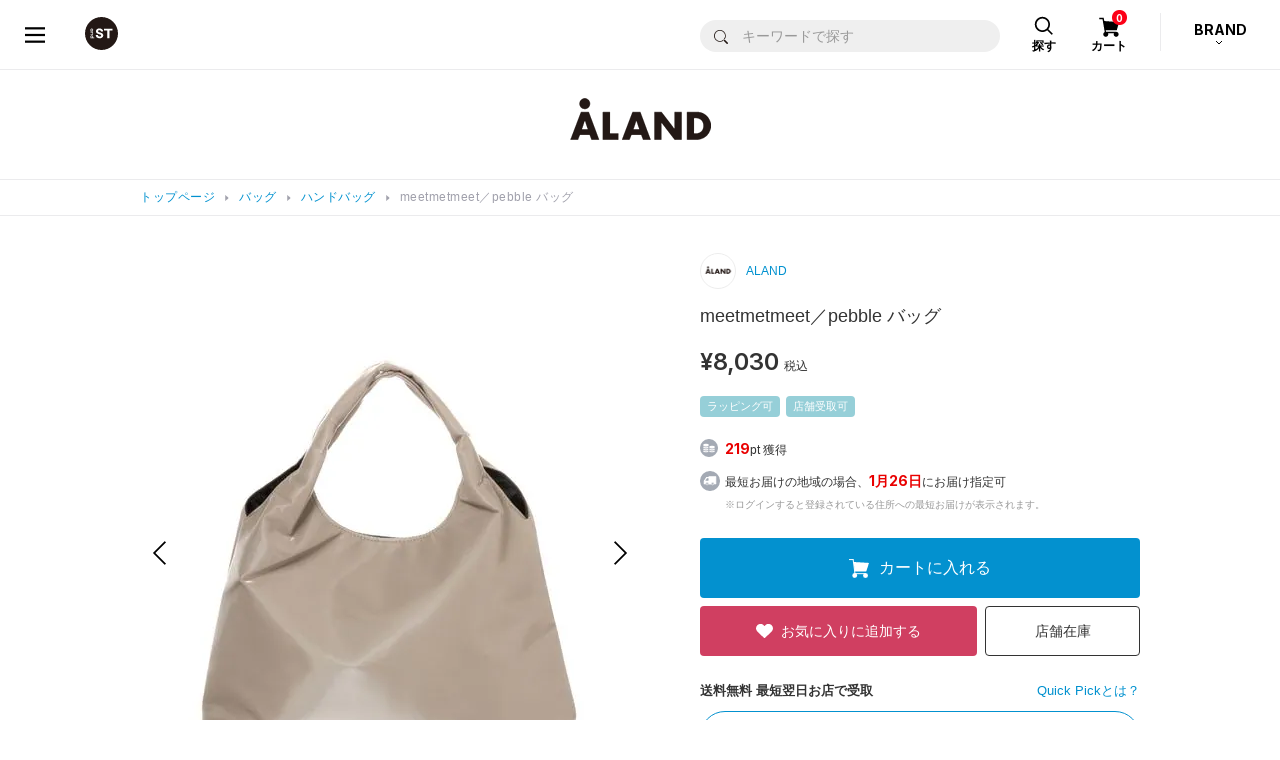

--- FILE ---
content_type: application/javascript
request_url: https://www.dot-st.com/W1EtCsjaGUZ0a/TlvdieCE/ilhpmY/5r1Yt2pmpwrtccOEiS/Pyd0AQ/ZB/YpcBpoGmQB
body_size: 164949
content:
(function(){if(typeof Array.prototype.entries!=='function'){Object.defineProperty(Array.prototype,'entries',{value:function(){var index=0;const array=this;return {next:function(){if(index<array.length){return {value:[index,array[index++]],done:false};}else{return {done:true};}},[Symbol.iterator]:function(){return this;}};},writable:true,configurable:true});}}());(function(){dG();AKf();cOf();var Z;var KM=function(){return CA.apply(this,[bp,arguments]);};var EP=function(){return Z["window"]["navigator"]["userAgent"]["replace"](/\\|"/g,'');};var SP=function(FA){var vH=['text','search','url','email','tel','number'];FA=FA["toLowerCase"]();if(vH["indexOf"](FA)!==-1)return 0;else if(FA==='password')return 1;else return 2;};var wV=function(){Kb=["|w",""," ME","^4X$MZI+[","R1]\t\r.OM","2+_","6A#LRO)y\b)\v%IA","23","\x3f+RI","","J4)OLA3",":mDBFS B,^^Y","\v\x3f\n&",")(8NVZ8","J]>_","LY\'K","&N\x40Z2^X","7[$F_m+Z\x3f;\b+","N,\x40","L\x40LpYD:","XMO/5^","*","]Y;J\"]h^+Y>(%I","J*8^dE4","+uQ\"O$^","O\\0C(DOt }\v\x3f","/XTJ7L","\x3f\b>^Wm2DD","M;&","]lA",")","r H+OI",")I\x40J8^Y4B>","C","0Ps:\x40#OXI-F","L\x40L6^bmO^O\x07F\x3f>RJ\x40","I+o\x3f","%\\IK}1KB!FmzWH#","ZTT*]\t/\f","\b.","X<_UK#MOU","g::\t7z|:nu\x07kulxn;","zU^1zQ,}(^NML//","9LV","H]DY%[!KOT+G!\x3f\v9~KO\x3fOT","7;.OWG3~Q2","\t+_","g\n\tlX\x07","*HW9","ZG\\(^","XU4Z(","N!]\'\t5\b%O\\^8;L","","2\\c","ACCC","v\x07;>TH","\x00EE6F>^ZO0","7B\"H","C2YU1A:D","O>SU^\r]\t;\b%I","NN![","OF<M(nZI%","QG9","^0V9fT^","=\f\x3fm\x40\x409X","\v","l","\']","v","EUP+\\/\f","lqwsIO","Q","z|h\x3f\t-Tdo%ks2ocKlj:\vzno2I\\l&kzgwH N1yXno_i\rt=p\t{tKD19=Tdm\"Pj\rdp\tk1M1\f\x3f-zcMn6YQ\r|.kx|h6>=\viTLo_ho*kj|j:yyVO&Iqokzxh6)+xWPv5Mqorl\t&h6:=\vzcm:5icfmku|h68#)bno>g\fFzvh0*=$\\m:5cTNsw4K9=\tzgo2NR=]\fkj|h>K=\vq|zi=k\x00o\fkn\n\nQ=!HI:5ks2oHPH\x07h\x3f=\bnct5iR>[kqlj:!Nfo%kq>]~i\\|K0-/&yiJv2Aqd{y\fk\rh6:=okt5iU>[k|lh\bi\x3f-znwoBS>`;p|kM1\f5\v~do\x07%BjoHPH\x40*=\'iI:6NjoOPKh:=\vWB6Aqd8yCg K\b=zdo!aqdKTt6:\x3fUkV:kq>xM\\|h615rdm:5icekzRh9-zdm:5id/mkzRh N1=\vquc=k\x00o\fibu\nh6=&zI:5ks2os~\x07h6:=\vqbJi=kqA\fkWs\bN:\x3f-zft3iqokzwpJ2=\vTdo3W2l&kzw\bJ4:=\vyNo>{g\fi\\|\"p#50&WIt0EQB<K\tE0gEB-q_c\"TdhyOnwrd*=&yRI:6AqdKls6:)yi\\O\nADyk\fkal#B*&\vzf{aqx7H|Q.s!\f5\v~do\n%kr;J=HVo2M\x00>\rqQw\n\x00IqA\fh\bstp/1j*uFo%kjo\n\bo=H N45\v~do\n%kq9lFz/h6!qUL0Mqo_ILrs6:.$^fo%kq>t~Fz/h61\b#zgo2Aqdyts6:)zNpo%kq9Fczxh *=\'j]I:5aqmk|lh9-\x3f-zcMn6YQ\r|.kx|h6=1=\vqM2=kc\"l&kzwrgC2\vzno>AS:g\fpz|\x07|\x3f:=\vaVt\nADTF.kllh)#\b\\do5n]&kz|\x00b:J1=\vqM0%kq8|4rz~h0*=$Tm:5oSx7K}J`6:=\bto5nZA\fko{/h6111jdo0%Rs2o\nH|k1sD)5$\v}No>AS!.k_R\"h6:==sto5nV&kzwpJ*=\'i\\v7q\fkURwj:m_Okyo\fkmh6:jdB:Aqd&IO%a\x00:=\vusv\n%kq8|4jqh6:OszdodJokzwMC2=\vTdo0\x40RW2o\fi\\|\x07~8=\vzno>ye:g\fkzRh!=\vzno>|dag\fkzRh17-zdm:5iSfekz|h61#(~rdokq8|M\\|j:/rdokq;|~M\\|j:$^fokq\fkWgwN:=\vuNOq\fi|o2pD-.&m:5difd!sco({ 6mPJkyk\fkllhO\"-xpl\x07%z\\yk~r\\*=&KRI:6Aq|sco+j:)WFo%kjo\b~l{tH6=xuSMlkyk\fkllh1\t-xpo0%kqCkqlE6\n;!WNo&di\r|\"i\\|J=/&\rQv5Mqo\fAqls6:(}Okrt>H\t=q6:==zg[0%kq9xM\\~j-*&\vz`z\n2QA\fhss<J)9=\tzgo3q%\fFzvh0*>\nMJaq`:H\bY\'h4:=\vpt5ig;o Fz~j\x07*&\vzlM2SSgx\x07HUl#h&:&\vzfy37iq\tlh1\t\rjdo1>yW2jkz|g*=&KR5kr\fpz|\x07K>=\biKt&lRx9pl\btJG1o*\r}Kz02^jYoSh6:0\x00jhK:5kq=\x07pz|\x07J=zdo\"joWqh6:=yNo>_}A\fnP{11-&mp|\vMede|\vrzxa\x00:=\vmRB\rReB&kzw>J2L\vzdl\x3fAqd~\tlh!lL\vzdl9!kjoHQxh63%uIx\v>`hkbL|h6,(\bONo>Sdag\fpz|\x07z10=\rjdl1:S8B8pB|h6=1=\vqJM\x07%kjo\n\bo=H N45\v~do\n%kq>xFz/h6!qUL0Mqo_IM/h611/~rdt5ij[k|lh=+5\v~do\n%kq9`_Vlh5-yNo>~c`\fpz|\x07~2C==zgt5hc\fg\fFzg/h6=\x3f-zbL\"_jf|\"rzzuz6:=\vZfT\fkql&kz{\\*=VfoG{qo\n|qlj:*|fo%mjo|ozuz6:=\vSdT\f5aqd~Nth6=$\\RI:5ks2oUv\x07h6:=\vq]Ji=kqA\fkP\bN:\x3f-zf77iq\fknQ/h61\f1Lgt5iTfKk|lhi&\vzfK7aqt>pl\b*M09=jdo1!RdYi\\|pE2!uSt\"hTY\fczxh0*=$\\RI:6Aqd~NlE6\n=\rjdm6BS;`!yl\bt`6>=\'jdo3]8\fkUw)s6:dc\n%kq9d4M\\/h61 \'jdo3][\fkUYwE68\x3f:jdt5cSh4I\tkK*==zfB;{joOyz *=$}I:6Aqd~\tlh1\n/jdo3]E8\fkUYwE68\x3f:jdt5cSh4I\tkK*==zfB{Y8\fkP\bN91=\vq`*kr8V!HVYtH1\f&\vzfz1Aqd5N\tlh1#Vpo%kr%N|Zh652%$uFo5hqf+pz|\x07x8=\rjdo3jo{Q~h=*\vyNo]i\rd7pnQ1M4:=\vppo%kr%N|Zh652%$uFo5hqh.kllh!i\t\'jdo1.W2l)pz|\x07#3\f=>zdofs2o\fpz|\x07M\x3f=\rjdo6\"zjo\nN\tQ1s0Bi\x3f-z`w0EBQdYi\\|\fJD)2$ipMlhE%\fpz||D)#Kg1kq\fkPUE691=\vaqJ>ZR8M*kj|\\*=\'I:7qA\fkVd<N91=\vqPJ*kr8V!HVYtH1\f&\vzft73co\fkzVuS&:=\vq{2=kjoOQ^h6!)&KJIq\fkVd<E691=\vqPJ*kr8`\"scwM1\f5\v~do\x07%k\\_k|lj\x3f92$uI}\nAyk\fkO/h61\x00)%rdt5iU\x3fJ&kzw|\f&\vzfJjoNsX\x07h1J1=\vqHc9!i\x00o\fipw/h61\rxjdo3&E8\fkP3N9>L\vzdm\nAqt~Kl\b/KD=\vWPw.Zjgh}H\bt\ra\x00:=\vtCv\nCds2oK~\x07h6=mNo>z}g\frl\b1L:\x3fyo5`QfA\fkzzD91=\vqucE_w\"o\bkz|p&=\'uhI:7","K/EB","_X2\x40\'TWW","`,\\RZ%]\t","o|v>\x3f","W8X","5$^FZ","&ZKI(MU","=G)N^S","VX7Z\x3f","^RY",")\n#HLL4CD,M%KUZ!","9FD","LO0","CY9","3F\\","\x3f8rKZ8\\Q9","KOT2LW86/UQ","[4","\b:gqe\bndkg34\b#~gi","\\X0a29$OWA-\r|Q9[(Y",">KBA)O","7>","XDB1Nc0B(DRH)","6F(IPn0F\x07+(>TFA1","\"oK)^N^5\f~be\b8uoU4m","/OMA9","en<\x07S^6g9OI\\0F","\x40H<FDul\x3fELN![W3\x3f:^W","\x3f>^K]4DC","K\\9~%KUI+D","\"\x4063wJM","G\f","A+L",".(/W\x40C8\x00XIK,N^OF24#U\x40",":_b0\x40)OIX6","&ZGK1\x07",":{`k","&Y$","4>RJ\x40"," 4%LVNY4FZD![W+6\t-L\x40}0S^4C$Iq-G[(ID\\$",";9RB\x40","\\WO3\x00OT",":KOT*l\v(9HLA31XB:\\",".","m;$i\x40_(YD","^X","[0W","6J\v","0A-","%B,^]R6D","97/I","HI%[/3/HQO0","O>B","\x07m",",8/XQDU\'O9EI`","6/UQw","HN","=k8dg\n","\b/IH]","\\([NT6L","=ERS0L/#\f/","O!D\r\x3f5>^H","Q+N","\x3f\b\bZQZ8S","-A+","($)&^KG(uU#O!_ZI!","ZS","4\x07~Y8K\"_O\fJ,","qLCY6\x40(#/MDB(^U","Z!]3,)^aO)","E~:ZXZ^/",">\t\'V\\","yU!"," $","I!_","HO\'M","!K5^W%_\b9#KQ","\'j","<KY9f(C\\U0","C\"PsT M","Z\t\x3f>zAJ/YC",".C\x40","\x07\t5:O","d;3.\b:i\x40_(YD","J9","*O","^8YS","R[6D6.","Q]|w","-]","HA\'&~sK(XxR*G.%U",">OUYL5",",$O","N\'^UO9\x07","TR0&u_ThpDu/opU}57cekphx","DTP&[","3^O","KX^!Y","3","b&DX\x3f\bKD\\<Y!W=O","Y!_\x3fQ#UCA","=K\\X&E\t","M\x3f","D\nJ$Y","ID","Z!]5\t5\v9^W",".<W","`a6t","9LV","Z\x3fSwR\'","K\\#L/","","Q\x3fZ","uZJvQ{\b","$D]","<Zo-FU!FNZi\x40","\n#UQK/1\\U;Z","\v|h6M,22\\Jop`2I\faz|x$O=\vzJoc2I\fkxZj3\x3f\vqtz15ietkW\x07|61\v3&zf{>{q9ozwd:)\vqto15med}W|\x07|5\v\v=&zr{>{b9ox\bh:)\vqt}15iedkW|!|61\v7&zf{.{q9ofzw|:)\tato\fOedzW|\x07|6N\v=&zD{>{e9o~Mh:/)\vqth15ietkW|61\v6&zf{A{q9lzw~:)\vato15SedoW|\x07|61\v=&z{>{{9o~wh:)\vqt`15iedkhE!|61\v+&zf{A{q9lzw:)qto15aedbW|\x07|51\v=&yn{>{9ogh:7)\vqte15ie^kW||61\v=&zf{>{q9o\nzwm:)\tto15CedzW|\x07|2!\v=C\x40{>{v9oyMh:q)\vqto15iekW|61\v*&zf{{q9o\nzwx:)\tto15OedeW|\x07|4\v\v=&yD{>{b9oywh:h)\vqtj15ietkW|=|61\v)&zf{>{qV(zw:)to15aedmW|\x07|2\v\v=&yb{>{g9oywh9)\vqtg15iedkW|\v|61\v,&zf{.{q9o8zwb:)qto15}edbW|\x07|3!\v=&yv{>{9oxgh$\x3f)\v~Vh\x075ks6D(izwuk\\Mu5:_do>{q0Feld|635/suL15h\rE[igh.8#x\\M:\x40kqlkhJB6:rlom5kqdz|+h62%-\\doksviz|b6:).lo\x075ks\x00k8zzh6%\t\\df<#[v%zaQ3h>:=\vltoBi2I\t{z|jk\vzoy\tET\ryxN\v|h6\n3)\v]AE5`i`\"Lz|h66\vzoWF{qB%sc|B6:2)Tloh[o\x07_\t\rh:7\vzoT\x40cqo\fioe\rb6:\x00l\x4093BSykzS\ne.==\vzdj\x07qI\fimj%j6<\v=\vPW\x075ks69Izjh6\f-\\a5kt|Az|~#I\v=\vWsC5l[o\x07_h60zbm2ao\fntgh-:\x3fl|bkqo\x00acjh60{ji5ks/ykzQ/-k\t_do5e\x40o\fiXW!|6<\v=\bncW>lI\fbZe\nk/mRo5oq{*hz|m<\v=\vUow15h[ohXSA*5=\b\tIT\f,`I\fv!Iz~k6:Ldo5`y/ykzQy/-k\tm[kso\fkyl+h6-\r\x3f\vwF","o9HUo\x00n^I!J","\t]oN","-Z#7%NQ^Y#K","9|\x40\x408KD:\\\v_U^0\x40","Y.","Q{","M^IE\x3f>y\\g9",":.","6O!I}R*]:.#XV","9FD4v","D9/H","\x3f\n&","nXM\\2Oo4]4DXn\'[\v.5$]J","3./H\x40Z","5\\\t#","\v;/]JM(\x07","6$RPC","3\'^Q\\4k`\x40+FRZ,]","]R\'\\","KB&KDO","IA<C^2","D)\'TSK","vJT4FQuj(LZH(]W+6\t-L\x40","LY;G>B","\"K/ARIL<;/KDJ.","<A","\\(^Y8KFZD3[2\b","IC!","7Z\"K","Q8L$OUIiE2\bgH\x40\x40.X","Y\x07\x3f,+BvK)Z","\x07^B<\x40*","f*","X2\x40#^KZ<\x00C_;k;OUI","\x3f\x3fOL\x40:","W3Mp","F"];};var wA=function(){return q5.apply(this,[Z8,arguments]);};var BA=function(Q5){if(Q5===undefined||Q5==null){return 0;}var Fl=Q5["replace"](/[\w\s]/gi,'');return Fl["length"];};var sN=function(PN,j5){return PN/j5;};var W9=function(C3,vl){return C3|vl;};var LA=function(V9,LM){return V9 in LM;};var Cb=function(){if(Z["Date"]["now"]&&typeof Z["Date"]["now"]()==='number'){return Z["Math"]["round"](Z["Date"]["now"]()/1000);}else{return Z["Math"]["round"](+new (Z["Date"])()/1000);}};var zJ=function(VV){return Z["unescape"](Z["encodeURIComponent"](VV));};var Kn=function r6(dM,zB){'use strict';var DE=r6;switch(dM){case p1:{var hA=zB[Gf];var VB=zB[bp];PP.push(nb);var bb=jF(null,hA)?null:nM(ZM()[Ul(b3)](HN,dF),typeof Z[W5()[TV(b3)](b9,TE,UM)])&&hA[Z[W5()[TV(b3)](QV,TE,UM)][bE()[zn(l3)].apply(null,[A3,YY,UA])]]||hA[bE()[zn(PJ)](I6,SF,l3)];if(nM(null,bb)){var pA,TP,GP,SY,AP=[],UN=FM(Zf[ZM()[Ul(fY)].call(null,zP,f3)]()),BP=FM(Zf[Ln(typeof bE()[zn(HY)],FV([],[][[]]))?bE()[zn(tn)](wN,QA,tn):bE()[zn(HV)].call(null,Zb,EF,zN)]());try{var Ab=PP.length;var r5=FM({});if(GP=(bb=bb.call(hA))[ZM()[Ul(XB)](j6,EE)],Ln(PV,VB)){if(TY(Z[W5()[TV(lY)](t6,n6,LB)](bb),bb)){r5=FM(Gf);return;}UN=FM(AA);}else for(;FM(UN=(pA=GP.call(bb))[W5()[TV(VP)](HV,Ll,L5)])&&(AP[hl()[UF(lB)](T5,tV)](pA[W5()[TV(CN)].call(null,f3,YA,FN)]),TY(AP[W5()[TV(PV)].apply(null,[FM(PV),GJ,nB])],VB));UN=FM(PV));}catch(D6){BP=FM(UY[X6]),TP=D6;}finally{PP.splice(VJ(Ab,AA),Infinity,nb);try{var pn=PP.length;var XY=FM(bp);if(FM(UN)&&nM(null,bb[W5()[TV(EE)].apply(null,[FM(FM(PV)),q9,jB])])&&(SY=bb[Ln(typeof W5()[TV(j9)],FV('',[][[]]))?W5()[TV(AA)](l3,rY,lP):W5()[TV(EE)].call(null,D9,q9,jB)](),TY(Z[Ln(typeof W5()[TV(RA)],'undefined')?W5()[TV(AA)].apply(null,[nY,SE,m6]):W5()[TV(lY)].apply(null,[wP,n6,LB])](SY),SY))){XY=FM(FM({}));return;}}finally{PP.splice(VJ(pn,AA),Infinity,nb);if(XY){PP.pop();}if(BP)throw TP;}if(r5){PP.pop();}}var DP;return PP.pop(),DP=AP,DP;}PP.pop();}break;case kR:{PP.push(BH);var Cn=TY(typeof hl()[UF(z9)],FV([],[][[]]))?hl()[UF(Q9)](xl,cE):hl()[UF(T9)](Sb,hn);var gl=FM([]);try{var xP=PP.length;var sV=FM([]);var g9=PV;try{var ZO=Z[bE()[zn(KY)].call(null,f5,Pl,UM)][bE()[zn(nA)](xA,R9,MH)][TY(typeof bE()[zn(VE)],'undefined')?bE()[zn(VH)](zM,n6,PV):bE()[zn(tn)](Ob,IJ,QE)];Z[W5()[TV(lY)](J5,tE,LB)][hl()[UF(s9)].call(null,CO,hB)](ZO)[Ln(typeof bE()[zn(MB)],FV([],[][[]]))?bE()[zn(tn)](UH,nF,Gl):bE()[zn(VH)](zM,n6,HV)]();}catch(db){PP.splice(VJ(xP,AA),Infinity,BH);if(db[EJ()[F6(AJ)].apply(null,[t6,SE,PF,G3])]&&Ln(typeof db[EJ()[F6(AJ)](t6,SE,PF,f3)],hl()[UF(Gl)](Kl,IY))){db[EJ()[F6(AJ)].apply(null,[t6,SE,PF,X6])][TY(typeof EJ()[F6(J5)],'undefined')?EJ()[F6(tn)](t6,[P9,tn],PF,t3):EJ()[F6(s9)].call(null,bn,gb,tM,HV)](ME()[mN(WE)].call(null,D9,r9,jP,AA))[ZM()[Ul(t3)].call(null,OJ,l9)](function(R6){PP.push(TJ);if(R6[W5()[TV(KY)].apply(null,[l3,nl,Ib])](ZM()[Ul(Rl)](kM,d9))){gl=FM(FM([]));}if(R6[W5()[TV(KY)].call(null,J3,nl,Ib)](ZM()[Ul(CJ)](ZV,PJ))){g9++;}PP.pop();});}}Cn=Ln(g9,UY[K3])||gl?hl()[UF(t6)](b9,DM):ZM()[Ul(G3)](SJ,MN);}catch(DV){PP.splice(VJ(xP,AA),Infinity,BH);Cn=ZM()[Ul(X6)].apply(null,[gP,B5]);}var v5;return PP.pop(),v5=Cn,v5;}break;case nr:{PP.push(lY);throw new (Z[Ln(typeof W5()[TV(KP)],FV([],[][[]]))?W5()[TV(AA)](CO,k5,UB):W5()[TV(X6)](AA,RP,lB)])(ZM()[Ul(zM)](HF,WB));}break;case r0:{PP.push(dn);if(FM(Z[W5()[TV(K3)](n2,HN,QH)][bE()[zn(CJ)](CQ,C9,nA)])){var Dt=Ln(typeof Z[W5()[TV(K3)](Nx,HN,QH)][kD()[bm(Pd)](HY,AT,rk,lB,Gl)],Ln(typeof ZM()[Ul(Mk)],FV([],[][[]]))?ZM()[Ul(Qh)](dz,HF):ZM()[Ul(b3)](tt,dF))?hl()[UF(t6)].call(null,b9,hI):W5()[TV(HV)].call(null,JQ,EA,Dx);var zU;return PP.pop(),zU=Dt,zU;}var YQ;return YQ=hl()[UF(QV)](fh,Hl),PP.pop(),YQ;}break;case Wf:{PP.push(HU);var Sh=hl()[UF(QV)].apply(null,[fh,XP]);try{var Rx=PP.length;var Cx=FM({});if(Z[hl()[UF(Nx)](G3,KH)][ZM()[Ul(mh)](Sm,hn)]&&Z[hl()[UF(Nx)](G3,KH)][ZM()[Ul(mh)].apply(null,[Sm,hn])][PV]){var Wv=Ln(Z[hl()[UF(Nx)].call(null,G3,KH)][ZM()[Ul(mh)].call(null,Sm,hn)][ZM()[Ul(hU)].apply(null,[rl,dQ])](Zf[W5()[TV(QS)](mh,zA,PV)]()),Z[hl()[UF(Nx)].call(null,G3,KH)][ZM()[Ul(mh)].apply(null,[Sm,hn])][UY[X6]]);var fz=Wv?hl()[UF(t6)].apply(null,[b9,gn]):ZM()[Ul(G3)].call(null,JY,MN);var Tm;return PP.pop(),Tm=fz,Tm;}else{var tI;return PP.pop(),tI=Sh,tI;}}catch(Q2){PP.splice(VJ(Rx,AA),Infinity,HU);var TD;return PP.pop(),TD=Sh,TD;}PP.pop();}break;case CW:{PP.push(Qd);var Sx;return Sx=FM(LA(bE()[zn(nA)].apply(null,[xA,PQ,G3]),Z[W5()[TV(K3)](KP,bz,QH)][kD()[bm(J5)].apply(null,[Nz,jm,L4,rz,Mk])][Ln(typeof ZM()[Ul(QV)],FV('',[][[]]))?ZM()[Ul(Qh)].call(null,Od,VU):ZM()[Ul(MN)].apply(null,[TS,dg])][TY(typeof ZM()[Ul(dQ)],'undefined')?ZM()[Ul(fm)](Oh,hT):ZM()[Ul(Qh)](tm,hD)])||LA(bE()[zn(nA)](xA,PQ,FM(FM(PV))),Z[Ln(typeof W5()[TV(d9)],FV([],[][[]]))?W5()[TV(AA)](FM(PV),Rk,qv):W5()[TV(K3)](FM(FM([])),bz,QH)][kD()[bm(J5)](HS,jm,L4,IS,Mk)][Ln(typeof ZM()[Ul(WE)],FV('',[][[]]))?ZM()[Ul(Qh)](Wg,xh):ZM()[Ul(MN)].apply(null,[TS,dg])][hl()[UF(l2)].apply(null,[GS,B2])])),PP.pop(),Sx;}break;case tf:{PP.push(B2);var PU=Ln(typeof hl()[UF(sv)],FV('',[][[]]))?hl()[UF(T9)].apply(null,[k2,Sb]):hl()[UF(QV)].call(null,fh,H6);if(Z[hl()[UF(Nx)].call(null,G3,fE)]&&Z[hl()[UF(Nx)](G3,fE)][TY(typeof ZM()[Ul(St)],FV([],[][[]]))?ZM()[Ul(mh)](HU,hn):ZM()[Ul(Qh)](bn,IS)]&&Z[hl()[UF(Nx)](G3,fE)][ZM()[Ul(mh)](HU,hn)][bE()[zn(fm)](xx,gV,hn)]){var dv=Z[hl()[UF(Nx)].call(null,G3,fE)][ZM()[Ul(mh)](HU,hn)][bE()[zn(fm)](xx,gV,FM(FM([])))];try{var Bz=PP.length;var q4=FM(bp);var rU=Z[hl()[UF(sI)](FI,rn)][bE()[zn(FT)](C2,JT,NT)](NZ(Z[hl()[UF(sI)](FI,rn)][TY(typeof ZM()[Ul(rI)],'undefined')?ZM()[Ul(HY)](XF,t3):ZM()[Ul(Qh)].call(null,qU,FQ)](),Eh))[bE()[zn(VH)](zM,XF,HS)]();Z[hl()[UF(Nx)].call(null,G3,fE)][ZM()[Ul(mh)](HU,hn)][bE()[zn(fm)].call(null,xx,gV,FM(AA))]=rU;var PD=Ln(Z[Ln(typeof hl()[UF(hU)],FV('',[][[]]))?hl()[UF(T9)](Gx,ck):hl()[UF(Nx)].apply(null,[G3,fE])][ZM()[Ul(mh)](HU,hn)][Ln(typeof bE()[zn(Pg)],FV([],[][[]]))?bE()[zn(tn)].apply(null,[qk,rt,UA]):bE()[zn(fm)](xx,gV,Q9)],rU);var hg=PD?TY(typeof hl()[UF(Jd)],FV([],[][[]]))?hl()[UF(t6)](b9,wE):hl()[UF(T9)](bk,Ov):ZM()[Ul(G3)](bV,MN);Z[hl()[UF(Nx)](G3,fE)][ZM()[Ul(mh)](HU,hn)][bE()[zn(fm)](xx,gV,t6)]=dv;var qQ;return PP.pop(),qQ=hg,qQ;}catch(KQ){PP.splice(VJ(Bz,AA),Infinity,B2);if(TY(Z[hl()[UF(Nx)](G3,fE)][ZM()[Ul(mh)](HU,hn)][bE()[zn(fm)](xx,gV,IS)],dv)){Z[hl()[UF(Nx)](G3,fE)][ZM()[Ul(mh)].call(null,HU,hn)][bE()[zn(fm)].apply(null,[xx,gV,FM(AA)])]=dv;}var vh;return PP.pop(),vh=PU,vh;}}else{var pm;return PP.pop(),pm=PU,pm;}PP.pop();}break;case rr:{PP.push(Ux);if(Z[TY(typeof W5()[TV(lB)],FV([],[][[]]))?W5()[TV(K3)].call(null,FM(FM(PV)),mv,QH):W5()[TV(AA)].apply(null,[rz,WU,vm])][Ln(typeof W5()[TV(jk)],FV([],[][[]]))?W5()[TV(AA)].call(null,FM(AA),Ov,xd):W5()[TV(TQ)].call(null,l3,zt,hT)]){if(Z[TY(typeof W5()[TV(zN)],'undefined')?W5()[TV(lY)](FM(AA),QI,LB):W5()[TV(AA)](MH,AT,nd)][W5()[TV(Pg)](b3,ht,f5)](Z[W5()[TV(K3)](zN,mv,QH)][Ln(typeof W5()[TV(C2)],FV('',[][[]]))?W5()[TV(AA)].call(null,FM(AA),XI,Hv):W5()[TV(TQ)](CN,zt,hT)][bE()[zn(nA)](xA,zS,FM(AA))],hl()[UF(r9)].call(null,lP,DU))){var W2;return W2=hl()[UF(t6)](b9,J4),PP.pop(),W2;}var Xh;return Xh=W5()[TV(HV)](AZ,Xn,Dx),PP.pop(),Xh;}var vT;return vT=hl()[UF(QV)](fh,TU),PP.pop(),vT;}break;case V1:{PP.push(pg);try{var HQ=PP.length;var st=FM([]);var Nt=PV;var Qg=Z[W5()[TV(lY)](BS,Ld,LB)][W5()[TV(Pg)](FM(FM(AA)),Cg,f5)](Z[W5()[TV(lB)](JQ,c3,l3)],ZM()[Ul(UA)].apply(null,[QD,zk]));if(Qg){Nt++;if(Qg[W5()[TV(CN)](HV,gd,FN)]){Qg=Qg[W5()[TV(CN)].call(null,FM(FM([])),gd,FN)];Nt+=FV(RQ(Qg[W5()[TV(PV)](sv,Zl,nB)]&&Ln(Qg[W5()[TV(PV)].apply(null,[hn,Zl,nB])],AA),AA),RQ(Qg[bE()[zn(s9)].apply(null,[lY,wN,FM(FM(AA))])]&&Ln(Qg[bE()[zn(s9)](lY,wN,AJ)],ZM()[Ul(UA)].call(null,QD,zk)),tn));}}var zd;return zd=Nt[bE()[zn(VH)](zM,xd,PV)](),PP.pop(),zd;}catch(FU){PP.splice(VJ(HQ,AA),Infinity,pg);var Nm;return Nm=hl()[UF(QV)](fh,T2),PP.pop(),Nm;}PP.pop();}break;case mO:{PP.push(hv);var xT=TY(typeof hl()[UF(J3)],FV('',[][[]]))?hl()[UF(QV)].call(null,fh,HH):hl()[UF(T9)].apply(null,[z2,hd]);try{var Om=PP.length;var MS=FM([]);xT=Z[ZM()[Ul(KY)](Dk,EZ)][bE()[zn(nA)].call(null,xA,Uz,f5)][bE()[zn(b3)].apply(null,[J5,vb,b3])](bE()[zn(z9)](J3,EH,MB))?hl()[UF(t6)].call(null,b9,IF):ZM()[Ul(G3)].apply(null,[hN,MN]);}catch(CD){PP.splice(VJ(Om,AA),Infinity,hv);xT=ZM()[Ul(X6)](pJ,B5);}var Ud;return PP.pop(),Ud=xT,Ud;}break;case Q7:{PP.push(Xd);var PT=LA(W5()[TV(zM)](D9,Xv,J3),Z[W5()[TV(K3)](nY,TH,QH)])||Hk(Z[hl()[UF(Nx)](G3,fl)][ZM()[Ul(Pg)].call(null,rN,FI)],PV)||Hk(Z[hl()[UF(Nx)](G3,fl)][EJ()[F6(SS)](s9,AU,AT,f3)],PV);var sh=Z[W5()[TV(K3)](mh,TH,QH)][ZM()[Ul(TQ)].apply(null,[XI,T5])](EJ()[F6(Pd)](s9,dT,OQ,GS))[Ln(typeof hl()[UF(VH)],FV([],[][[]]))?hl()[UF(T9)](Vv,nZ):hl()[UF(QS)](Jg,hH)];var Eg=Z[W5()[TV(K3)](MB,TH,QH)][TY(typeof ZM()[Ul(KP)],FV('',[][[]]))?ZM()[Ul(TQ)](XI,T5):ZM()[Ul(Qh)].apply(null,[FS,Yt])](TY(typeof EJ()[F6(G3)],FV([],[][[]]))?EJ()[F6(zN)](Q9,Hx,OQ,KP):EJ()[F6(s9)](kx,Wg,JU,NI))[hl()[UF(QS)].apply(null,[Jg,hH])];var Wh=Z[W5()[TV(K3)](NI,TH,QH)][ZM()[Ul(TQ)](XI,T5)](W5()[TV(xQ)].apply(null,[UA,KN,fd]))[hl()[UF(QS)](Jg,hH)];var tv;return tv=ZM()[Ul(lB)](EV,Yk)[Ln(typeof W5()[TV(zM)],FV('',[][[]]))?W5()[TV(AA)](SH,dh,vz):W5()[TV(WE)](G3,c2,Wm)](PT?hl()[UF(t6)].apply(null,[b9,z2]):Ln(typeof ZM()[Ul(Mk)],'undefined')?ZM()[Ul(Qh)].apply(null,[NI,Mt]):ZM()[Ul(G3)].apply(null,[g5,MN]),W5()[TV(NT)](hn,WQ,xU))[W5()[TV(WE)].call(null,f3,c2,Wm)](sh?hl()[UF(t6)].call(null,b9,z2):ZM()[Ul(G3)].call(null,g5,MN),W5()[TV(NT)].apply(null,[j9,WQ,xU]))[W5()[TV(WE)].apply(null,[MH,c2,Wm])](Eg?hl()[UF(t6)].apply(null,[b9,z2]):ZM()[Ul(G3)](g5,MN),Ln(typeof W5()[TV(K3)],'undefined')?W5()[TV(AA)](nY,P2,nY):W5()[TV(NT)].apply(null,[kz,WQ,xU]))[W5()[TV(WE)](G4,c2,Wm)](Wh?hl()[UF(t6)](b9,z2):ZM()[Ul(G3)](g5,MN)),PP.pop(),tv;}break;case Vr:{PP.push(k5);try{var L2=PP.length;var Zd=FM(FM(Gf));var bS=new (Z[W5()[TV(K3)].call(null,Vz,tU,QH)][kD()[bm(J5)].apply(null,[FM(PV),Cg,L4,T9,Mk])][ZM()[Ul(MN)].apply(null,[Wn,dg])][TY(typeof ZM()[Ul(M2)],FV('',[][[]]))?ZM()[Ul(fm)].apply(null,[YA,hT]):ZM()[Ul(Qh)](xh,hU)])();var MU=new (Z[W5()[TV(K3)](WE,tU,QH)][kD()[bm(J5)](rI,Cg,L4,r2,Mk)][ZM()[Ul(MN)](Wn,dg)][hl()[UF(l2)](GS,Qn)])();var Uv;return PP.pop(),Uv=FM(bp),Uv;}catch(lD){PP.splice(VJ(L2,AA),Infinity,k5);var OS;return OS=Ln(lD[bE()[zn(lB)](EE,vg,Nz)][Ln(typeof bE()[zn(Jd)],FV('',[][[]]))?bE()[zn(tn)](I2,RA,VT):bE()[zn(s9)](lY,d4,jk)],W5()[TV(X6)].apply(null,[EE,ZU,lB])),PP.pop(),OS;}PP.pop();}break;case cp:{PP.push(Tt);var m2=Ln(typeof hl()[UF(VT)],FV([],[][[]]))?hl()[UF(T9)].call(null,tM,W4):hl()[UF(QV)](fh,jJ);try{var MD=PP.length;var pS=FM({});m2=TY(typeof Z[ZM()[Ul(z9)](BV,N2)],ZM()[Ul(b3)](g6,dF))?hl()[UF(t6)].call(null,b9,TN):Ln(typeof ZM()[Ul(fY)],FV('',[][[]]))?ZM()[Ul(Qh)].apply(null,[wN,HS]):ZM()[Ul(G3)].apply(null,[QF,MN]);}catch(mQ){PP.splice(VJ(MD,AA),Infinity,Tt);m2=Ln(typeof ZM()[Ul(NT)],'undefined')?ZM()[Ul(Qh)](gb,Rl):ZM()[Ul(X6)].call(null,LN,B5);}var D2;return PP.pop(),D2=m2,D2;}break;case S0:{var YI=zB[Gf];var Dm=zB[bp];PP.push(RP);if(jF(Dm,null)||Hk(Dm,YI[W5()[TV(PV)].apply(null,[HY,jN,nB])]))Dm=YI[Ln(typeof W5()[TV(tn)],'undefined')?W5()[TV(AA)](EE,p4,Lt):W5()[TV(PV)].call(null,X6,jN,nB)];for(var WI=PV,Um=new (Z[ZM()[Ul(K3)].call(null,OD,Vz)])(Dm);LT(WI,Dm);WI++)Um[WI]=YI[WI];var Xk;return PP.pop(),Xk=Um,Xk;}break;case Bj:{var Qx=zB[Gf];PP.push(WQ);var Et;return Et=Z[W5()[TV(lY)](t3,S5,LB)][W5()[TV(Pg)].call(null,KP,AI,f5)](Z[Ln(typeof hl()[UF(FN)],'undefined')?hl()[UF(T9)].apply(null,[Ax,IS]):hl()[UF(Nx)](G3,XE)][W5()[TV(CO)](t6,P2,Gl)],Qx),PP.pop(),Et;}break;case Hj:{var JI=zB[Gf];PP.push(PJ);if(Z[ZM()[Ul(K3)](rv,Vz)][TY(typeof ZM()[Ul(zM)],FV([],[][[]]))?ZM()[Ul(d9)](ZD,IS):ZM()[Ul(Qh)].apply(null,[b9,md])](JI)){var EQ;return PP.pop(),EQ=JI,EQ;}PP.pop();}break;case Gf:{var f2=zB[Gf];return f2;}break;case hw:{PP.push(GZ);if(FM(LA(hl()[UF(dg)].apply(null,[K3,XU]),Z[hl()[UF(Nx)](G3,xN)]))){var cI;return PP.pop(),cI=null,cI;}var fZ=Z[hl()[UF(Nx)].call(null,G3,xN)][hl()[UF(dg)](K3,XU)];var Vx=fZ[ME()[mN(J5)](lB,BS,PQ,lY)];var kv=fZ[ZM()[Ul(Iz)].apply(null,[Qk,VZ])];var jD=fZ[W5()[TV(Pd)](PJ,cV,Iz)];var Dh;return Dh=[Vx,Ln(kv,PV)?PV:Hk(kv,PV)?kd(AA):kd(tn),jD||hl()[UF(Yk)].apply(null,[QH,Lk])],PP.pop(),Dh;}break;case QL:{PP.push(wN);var Ng=hl()[UF(QV)].call(null,fh,mY);try{var sS=PP.length;var Pk=FM(FM(Gf));Ng=TY(typeof Z[W5()[TV(wD)](Dz,OV,wd)],ZM()[Ul(b3)].apply(null,[L6,dF]))?hl()[UF(t6)].call(null,b9,w5):ZM()[Ul(G3)].apply(null,[M6,MN]);}catch(nD){PP.splice(VJ(sS,AA),Infinity,wN);Ng=ZM()[Ul(X6)](M3,B5);}var qg;return PP.pop(),qg=Ng,qg;}break;case C7:{PP.push(rd);var Fz=function(Qx){return r6.apply(this,[Bj,arguments]);};var w2=[ZM()[Ul(mh)].call(null,mH,hn),TY(typeof EJ()[F6(CN)],FV(ZM()[Ul(lB)](SG,Yk),[][[]]))?EJ()[F6(Gm)](T9,M2,lz,Nx):EJ()[F6(s9)].call(null,Kz,Pm,UD,XB)];var RS=w2[TY(typeof bE()[zn(MB)],'undefined')?bE()[zn(TQ)].call(null,UU,vm,Nx):bE()[zn(tn)](Wk,GJ,FM(FM({})))](function(OZ){var Am=Fz(OZ);PP.push(TQ);if(FM(FM(Am))&&FM(FM(Am[TY(typeof hl()[UF(Mz)],'undefined')?hl()[UF(CN)](KY,gF):hl()[UF(T9)](wZ,Fv)]))&&FM(FM(Am[hl()[UF(CN)].apply(null,[KY,gF])][bE()[zn(VH)](zM,t4,FM(FM({})))]))){Am=Am[TY(typeof hl()[UF(QV)],'undefined')?hl()[UF(CN)](KY,gF):hl()[UF(T9)](YZ,qh)][bE()[zn(VH)](zM,t4,nA)]();var Cv=FV(Ln(Am[ZM()[Ul(QH)](rZ,Lt)](Ln(typeof ZM()[Ul(TQ)],FV('',[][[]]))?ZM()[Ul(Qh)].apply(null,[OI,n2]):ZM()[Ul(r9)].call(null,m6,JQ)),kd(AA)),RQ(Z[bE()[zn(HS)].apply(null,[qm,SD,Mk])](Hk(Am[ZM()[Ul(QH)].apply(null,[rZ,Lt])](W5()[TV(EE)](Nx,Ok,jB)),kd(AA))),AA));var P4;return PP.pop(),P4=Cv,P4;}else{var Mg;return Mg=hl()[UF(QV)].call(null,fh,vk),PP.pop(),Mg;}PP.pop();});var Kv;return Kv=RS[TY(typeof bE()[zn(MB)],FV('',[][[]]))?bE()[zn(n2)](AZ,JJ,jB):bE()[zn(tn)].apply(null,[zg,Fk,Pd])](ZM()[Ul(lB)](SG,Yk)),PP.pop(),Kv;}break;case Lw:{PP.push(pT);try{var CH=PP.length;var zm=FM([]);var kI=Zf[ZM()[Ul(fY)].call(null,QQ,f3)]();var Sg=Z[W5()[TV(lY)].apply(null,[Gl,mP,LB])][W5()[TV(Pg)].call(null,X4,NS,f5)](Z[TY(typeof kD()[bm(r2)],'undefined')?kD()[bm(AJ)].call(null,HV,tT,XT,f3,Qh):kD()[bm(AA)].apply(null,[FM([]),A2,BD,Az,c2])][TY(typeof bE()[zn(KP)],'undefined')?bE()[zn(nA)](xA,Vd,Ux):bE()[zn(tn)].apply(null,[Uh,xU,SH])],bE()[zn(Rl)](MN,fb,rz));if(Sg){kI++;FM(FM(Sg[TY(typeof hl()[UF(ET)],FV('',[][[]]))?hl()[UF(CN)](KY,Gn):hl()[UF(T9)](VQ,jU)]))&&Hk(Sg[hl()[UF(CN)].call(null,KY,Gn)][bE()[zn(VH)].call(null,zM,N6,Nx)]()[ZM()[Ul(QH)](jE,Lt)](ZM()[Ul(B5)](qP,xQ)),kd(AA))&&kI++;}var Sz=kI[bE()[zn(VH)].apply(null,[zM,N6,It])]();var Vk;return PP.pop(),Vk=Sz,Vk;}catch(N4){PP.splice(VJ(CH,AA),Infinity,pT);var Jh;return Jh=hl()[UF(QV)].apply(null,[fh,qV]),PP.pop(),Jh;}PP.pop();}break;}};var LT=function(ID,EU){return ID<EU;};var FM=function(wx){return !wx;};var ng=function(S4){return ~S4;};var Dv=function(tD,bU){return tD<=bU;};var qx=function gv(fD,BI){'use strict';var zI=gv;switch(fD){case Q0:{var IQ=BI[Gf];PP.push(qm);var wv;return wv=IQ&&jF(hl()[UF(n2)].apply(null,[B5,lt]),typeof Z[W5()[TV(b3)](PJ,Zm,UM)])&&Ln(IQ[Ln(typeof bE()[zn(HY)],FV([],[][[]]))?bE()[zn(tn)].apply(null,[UQ,YS,Dz]):bE()[zn(lB)].apply(null,[EE,WD,G3])],Z[W5()[TV(b3)].call(null,FM(AA),Zm,UM)])&&TY(IQ,Z[W5()[TV(b3)](K3,Zm,UM)][bE()[zn(nA)](xA,Tv,Pd)])?W5()[TV(XB)].call(null,FM(PV),Gx,Id):typeof IQ,PP.pop(),wv;}break;case rK:{var hz=BI[Gf];return typeof hz;}break;case EK:{var Wt=BI[Gf];var th=BI[bp];var YD=BI[vK];PP.push(Xg);Wt[th]=YD[W5()[TV(CN)].call(null,FM(FM([])),JD,FN)];PP.pop();}break;case FK:{var kg=BI[Gf];var nI=BI[bp];var fQ=BI[vK];return kg[nI]=fQ;}break;case qO:{var Vm=BI[Gf];var Mv=BI[bp];var cT=BI[vK];PP.push(gt);try{var GI=PP.length;var PS=FM(FM(Gf));var Og;return Og=g4(xw,[W5()[TV(Pd)].apply(null,[Mk,Ql,Iz]),ZM()[Ul(l3)].call(null,Lb,G4),bE()[zn(XB)](Vv,Un,FM({})),Vm.call(Mv,cT)]),PP.pop(),Og;}catch(bT){PP.splice(VJ(GI,AA),Infinity,gt);var Zk;return Zk=g4(xw,[W5()[TV(Pd)].call(null,T9,Ql,Iz),hl()[UF(VT)].apply(null,[r9,BY]),TY(typeof bE()[zn(QH)],FV('',[][[]]))?bE()[zn(XB)](Vv,Un,SS):bE()[zn(tn)](DD,E4,GS),bT]),PP.pop(),Zk;}PP.pop();}break;case Bj:{return this;}break;case HO:{var Td=BI[Gf];var DS;PP.push(vg);return DS=g4(xw,[hl()[UF(HY)](f3,vA),Td]),PP.pop(),DS;}break;case hL:{return this;}break;case FL:{return this;}break;case UL:{PP.push(mv);var tH;return tH=TY(typeof hl()[UF(Q9)],FV([],[][[]]))?hl()[UF(AZ)](xQ,OJ):hl()[UF(T9)].call(null,GT,WU),PP.pop(),tH;}break;case xw:{var bI=BI[Gf];PP.push(fg);var YT=Z[W5()[TV(lY)](Vz,xJ,LB)](bI);var pI=[];for(var Nk in YT)pI[hl()[UF(lB)](T5,Z6)](Nk);pI[ME()[mN(lY)](NU,Hm,Dg,nA)]();var fT;return fT=function LD(){PP.push(mg);for(;pI[W5()[TV(PV)].call(null,FM(PV),KF,nB)];){var ph=pI[bE()[zn(OI)].apply(null,[Ix,pb,l3])]();if(LA(ph,YT)){var cz;return LD[TY(typeof W5()[TV(Pg)],FV('',[][[]]))?W5()[TV(CN)].call(null,VE,tF,FN):W5()[TV(AA)].call(null,SS,NU,sd)]=ph,LD[W5()[TV(VP)](QV,AE,L5)]=FM(AA),PP.pop(),cz=LD,cz;}}LD[W5()[TV(VP)](FM({}),AE,L5)]=FM(PV);var Iv;return PP.pop(),Iv=LD,Iv;},PP.pop(),fT;}break;case C7:{PP.push(K2);this[W5()[TV(VP)](EE,d5,L5)]=FM(PV);var Ox=this[ZM()[Ul(EE)](Xz,H4)][UY[X6]][W5()[TV(VH)](UA,QA,kz)];if(Ln(hl()[UF(VT)](r9,sz),Ox[W5()[TV(Pd)](AZ,FF,Iz)]))throw Ox[bE()[zn(XB)].call(null,Vv,FY,DI)];var EI;return EI=this[W5()[TV(JQ)](l3,L6,HS)],PP.pop(),EI;}break;case V1:{var R2=BI[Gf];var Nv=BI[bp];var Ph;var cD;var KZ;PP.push(gt);var sD;var km=W5()[TV(f3)](FM(FM(AA)),cJ,BS);var ld=R2[EJ()[F6(tn)](t6,[P9,tn],Gt,lB)](km);for(sD=PV;LT(sD,ld[W5()[TV(PV)].apply(null,[FM(FM(AA)),RH,nB])]);sD++){Ph=wg(bv(jx(Nv,lB),UY[tn]),ld[W5()[TV(PV)](f5,RH,nB)]);Nv*=UY[Mk];Nv&=UY[G3];Nv+=Zf[Ln(typeof hl()[UF(rI)],'undefined')?hl()[UF(T9)].call(null,vt,vk):hl()[UF(Az)](WB,pD)]();Nv&=Zf[kD()[bm(t6)].call(null,dQ,XD,PZ,RA,s9)]();cD=wg(bv(jx(Nv,lB),Zf[bE()[zn(SH)].call(null,nS,mn,FM(FM({})))]()),ld[W5()[TV(PV)](f3,RH,nB)]);Nv*=UY[Mk];Nv&=UY[G3];Nv+=UY[nA];Nv&=UY[Qh];KZ=ld[Ph];ld[Ph]=ld[cD];ld[cD]=KZ;}var GU;return GU=ld[bE()[zn(n2)](AZ,YN,It)](km),PP.pop(),GU;}break;case mO:{var dH=BI[Gf];PP.push(gI);if(TY(typeof dH,Ln(typeof hl()[UF(G3)],FV('',[][[]]))?hl()[UF(T9)](BU,mg):hl()[UF(Gl)].apply(null,[Kl,CS]))){var s2;return s2=TY(typeof ZM()[Ul(N2)],FV([],[][[]]))?ZM()[Ul(lB)](mJ,Yk):ZM()[Ul(Qh)](PJ,nd),PP.pop(),s2;}var Zv;return Zv=dH[W5()[TV(Ux)](FM({}),rQ,CJ)](new (Z[bE()[zn(tQ)].apply(null,[TQ,Rz,ET])])(Ln(typeof W5()[TV(SS)],FV('',[][[]]))?W5()[TV(AA)].call(null,FM({}),Wk,UT):W5()[TV(Vz)].call(null,Gl,dT,VH),bE()[zn(j9)](sI,F2,b9)),bE()[zn(Ux)](bg,QM,f3))[W5()[TV(Ux)](VE,rQ,CJ)](new (Z[bE()[zn(tQ)](TQ,Rz,G4)])(ME()[mN(b3)].apply(null,[G4,n2,Y4,Qh]),bE()[zn(j9)].apply(null,[sI,F2,J3])),Ln(typeof hl()[UF(DI)],FV([],[][[]]))?hl()[UF(T9)].apply(null,[c2,lT]):hl()[UF(MB)].apply(null,[I6,l4]))[TY(typeof W5()[TV(D9)],FV([],[][[]]))?W5()[TV(Ux)](VH,rQ,CJ):W5()[TV(AA)](UM,R9,qv)](new (Z[bE()[zn(tQ)](TQ,Rz,Az)])(ZM()[Ul(VT)](rm,Dx),bE()[zn(j9)](sI,F2,Nz)),TY(typeof EJ()[F6(sI)],'undefined')?EJ()[F6(zg)](tn,wz,YS,MH):EJ()[F6(s9)](VI,HV,QI,t6))[TY(typeof W5()[TV(NI)],'undefined')?W5()[TV(Ux)](zN,rQ,CJ):W5()[TV(AA)](nA,p4,AS)](new (Z[bE()[zn(tQ)].apply(null,[TQ,Rz,rD])])(ZM()[Ul(CO)](RK,hk),bE()[zn(j9)].call(null,sI,F2,t6)),bE()[zn(Vz)].apply(null,[f3,bl,IS]))[W5()[TV(Ux)].call(null,FM([]),rQ,CJ)](new (Z[bE()[zn(tQ)].apply(null,[TQ,Rz,MB])])(Ln(typeof hl()[UF(Ux)],'undefined')?hl()[UF(T9)].call(null,UA,sx):hl()[UF(J3)](Gg,zQ),bE()[zn(j9)](sI,F2,nA)),W5()[TV(X4)].call(null,f3,IV,I6))[W5()[TV(Ux)].apply(null,[HS,rQ,CJ])](new (Z[bE()[zn(tQ)](TQ,Rz,FM(FM(PV)))])(hl()[UF(VE)].call(null,LB,Yd),bE()[zn(j9)].call(null,sI,F2,Nz)),hl()[UF(It)](ct,LU))[W5()[TV(Ux)].call(null,AJ,rQ,CJ)](new (Z[bE()[zn(tQ)].apply(null,[TQ,Rz,FM(AA)])])(TY(typeof W5()[TV(VT)],'undefined')?W5()[TV(AZ)](ET,bZ,Mk):W5()[TV(AA)].call(null,Dx,WE,Az),TY(typeof bE()[zn(zN)],FV([],[][[]]))?bE()[zn(j9)](sI,F2,Vz):bE()[zn(tn)](Jm,Kd,j9)),TY(typeof hl()[UF(r2)],FV([],[][[]]))?hl()[UF(b9)].call(null,MB,g2):hl()[UF(T9)].apply(null,[CT,C4]))[W5()[TV(Ux)](FM([]),rQ,CJ)](new (Z[Ln(typeof bE()[zn(b3)],'undefined')?bE()[zn(tn)](RU,Kh,FN):bE()[zn(tQ)](TQ,Rz,tn)])(bE()[zn(X4)].apply(null,[Yh,X2,zN]),TY(typeof bE()[zn(Gl)],FV('',[][[]]))?bE()[zn(j9)](sI,F2,VE):bE()[zn(tn)].call(null,nv,k2,b3)),bE()[zn(AZ)](K3,qt,tn))[W5()[TV(xx)](Ux,I4,X6)](PV,Mz),PP.pop(),Zv;}break;case GO:{var WZ=BI[Gf];var dD=BI[bp];PP.push(qT);var Qt;return Qt=FV(Z[hl()[UF(sI)](FI,S3)][bE()[zn(FT)](C2,d4,b3)](NZ(Z[hl()[UF(sI)].call(null,FI,S3)][ZM()[Ul(HY)].apply(null,[FF,t3])](),FV(VJ(dD,WZ),AA))),WZ),PP.pop(),Qt;}break;case TG:{var Yz=BI[Gf];PP.push(bZ);var Rv=new (Z[ZM()[Ul(Ux)].call(null,x9,KP)])();var Ym=Rv[W5()[TV(MB)].call(null,FM(FM({})),n4,j2)](Yz);var cx=ZM()[Ul(lB)].call(null,Nb,Yk);Ym[ZM()[Ul(t3)](qh,l9)](function(Ch){PP.push(ZU);cx+=Z[bE()[zn(sI)].call(null,zN,L3,FM(PV))][bE()[zn(X6)].apply(null,[Mk,H9,FM(FM([]))])](Ch);PP.pop();});var bQ;return bQ=Z[hl()[UF(DI)](Qd,ZE)](cx),PP.pop(),bQ;}break;case HG:{var hx;PP.push(KD);return hx=Z[ZM()[Ul(tQ)].apply(null,[DQ,wP])][bE()[zn(It)](Ik,bd,b9)],PP.pop(),hx;}break;case K8:{var SI;PP.push(G2);return SI=new (Z[W5()[TV(VE)].apply(null,[G3,O3,md])])()[TY(typeof bE()[zn(PJ)],FV('',[][[]]))?bE()[zn(b9)].apply(null,[RA,Ft,jB]):bE()[zn(tn)].apply(null,[fg,ED,wP])](),PP.pop(),SI;}break;case Xf:{PP.push(mt);var Xm=[TY(typeof W5()[TV(CN)],'undefined')?W5()[TV(b9)].apply(null,[Pd,Hh,KY]):W5()[TV(AA)](f3,pv,rt),EJ()[F6(b3)].call(null,CN,tQ,wk,lY),hl()[UF(rz)](vv,fI),ZM()[Ul(Vz)].call(null,N9,Wx),ZM()[Ul(X4)].call(null,tV,Dz),ZM()[Ul(AZ)](w3,SU),kD()[bm(SH)].apply(null,[fY,DQ,PV,Az,J5]),W5()[TV(mh)].call(null,l3,PH,nz),hl()[UF(QE)](QV,Ih),W5()[TV(NU)](b9,AI,qS),ZM()[Ul(FT)](Tx,wD),EJ()[F6(CN)].apply(null,[Gl,qd,qZ,n2]),W5()[TV(Nx)](rI,FE,jk),ZM()[Ul(G4)](gQ,rz),hl()[UF(KP)].apply(null,[BT,v3]),W5()[TV(WB)].call(null,r2,XK,Q9),hl()[UF(GS)].call(null,CQ,AD),hl()[UF(C2)].call(null,l3,QI),ZM()[Ul(MB)](lt,l2),EJ()[F6(Gl)](zN,mz,SE,Pd),ZM()[Ul(J3)].apply(null,[Lv,fY]),hl()[UF(Nz)](MN,gT),W5()[TV(HS)](MB,Ig,AZ),ZM()[Ul(VE)](Od,Mz),ZM()[Ul(It)].apply(null,[Fk,l3]),TY(typeof hl()[UF(r2)],FV('',[][[]]))?hl()[UF(HV)](Mz,W6):hl()[UF(T9)](Hg,gb),Ln(typeof ZM()[Ul(PV)],'undefined')?ZM()[Ul(Qh)](Ix,K3):ZM()[Ul(b9)].apply(null,[kk,zM])];if(jF(typeof Z[hl()[UF(Nx)].call(null,G3,sE)][ZM()[Ul(mh)](E2,hn)],Ln(typeof ZM()[Ul(SH)],FV('',[][[]]))?ZM()[Ul(Qh)].call(null,qT,Gg):ZM()[Ul(b3)](Fk,dF))){var vx;return PP.pop(),vx=null,vx;}var nh=Xm[W5()[TV(PV)].call(null,nY,G9,nB)];var pQ=ZM()[Ul(lB)].apply(null,[tY,Yk]);for(var gx=PV;LT(gx,nh);gx++){var MQ=Xm[gx];if(TY(Z[hl()[UF(Nx)](G3,sE)][TY(typeof ZM()[Ul(AZ)],FV([],[][[]]))?ZM()[Ul(mh)].apply(null,[E2,hn]):ZM()[Ul(Qh)](Bv,XT)][MQ],undefined)){pQ=(TY(typeof ZM()[Ul(Mk)],FV([],[][[]]))?ZM()[Ul(lB)](tY,Yk):ZM()[Ul(Qh)].call(null,Xz,OI))[W5()[TV(WE)].apply(null,[wP,WT,Wm])](pQ,W5()[TV(NT)].call(null,SS,sm,xU))[W5()[TV(WE)](s9,WT,Wm)](gx);}}var gS;return PP.pop(),gS=pQ,gS;}break;case Rp:{PP.push(RZ);var nQ;return nQ=Ln(typeof Z[W5()[TV(K3)](sv,Im,QH)][TY(typeof ZM()[Ul(hn)],FV('',[][[]]))?ZM()[Ul(NU)].apply(null,[Y9,b9]):ZM()[Ul(Qh)](LI,rT)],hl()[UF(n2)](B5,XS))||Ln(typeof Z[W5()[TV(K3)].apply(null,[zg,Im,QH])][hl()[UF(fY)].apply(null,[hQ,L3])],TY(typeof hl()[UF(b3)],FV([],[][[]]))?hl()[UF(n2)](B5,XS):hl()[UF(T9)].call(null,dk,O4))||Ln(typeof Z[TY(typeof W5()[TV(D9)],'undefined')?W5()[TV(K3)].apply(null,[rz,Im,QH]):W5()[TV(AA)].call(null,FM(FM({})),Ib,dh)][hl()[UF(nY)](D9,Cl)],hl()[UF(n2)](B5,XS)),PP.pop(),nQ;}break;case d7:{PP.push(qt);try{var w4=PP.length;var Gk=FM(bp);var vD;return vD=FM(FM(Z[W5()[TV(K3)].apply(null,[kz,f4,QH])][bE()[zn(Nx)].call(null,rk,mU,WE)])),PP.pop(),vD;}catch(YU){PP.splice(VJ(w4,AA),Infinity,qt);var Md;return PP.pop(),Md=FM(bp),Md;}PP.pop();}break;}};var VD=function(){return CA.apply(this,[FK,arguments]);};var Rm=function(){Tg=["\x61\x70\x70\x6c\x79","\x66\x72\x6f\x6d\x43\x68\x61\x72\x43\x6f\x64\x65","\x53\x74\x72\x69\x6e\x67","\x63\x68\x61\x72\x43\x6f\x64\x65\x41\x74"];};var TY=function(Ez,Th){return Ez!==Th;};var xm=function(kt,MT){return kt^MT;};var QT=function(Kg){return +Kg;};var DT=function(){return Z["Math"]["floor"](Z["Math"]["random"]()*100000+10000);};var gk=function(){return CA.apply(this,[EK,arguments]);};var wg=function(mk,gh){return mk%gh;};var BZ=function(){return CA.apply(this,[r0,arguments]);};var lv=function(XZ){if(XZ===undefined||XZ==null){return 0;}var GQ=XZ["toLowerCase"]()["replace"](/[^0-9]+/gi,'');return GQ["length"];};var hm=function(dI,Zx){var NQ=Z["Math"]["round"](Z["Math"]["random"]()*(Zx-dI)+dI);return NQ;};var Ot=function(){return CA.apply(this,[Zj,arguments]);};var kd=function(V2){return -V2;};var sY,q3,NF,dp,GH,IV,SM,HJ,Qf,B7,OA,YV,Un,dB,U3,X7,kB,LY,pV,SA,j7,F5,Pf,bL,IO,b7,RX,EH,Hj,cj,hP,kO,CE,Iw,q,dw,J,mM,SV,Zw,rV,TW,BL,kX,nl,RN,v3,xG,Z6,S0,Nf,tY,Sp,AG,AL,Aw,Ip,SL,t8,k9,A8,O7,GA,IA,E3,Nn,RB,tV,lR,FL,c8,QN,BR,CP,Mw,QO,q8,vL,qA,N1,mW,p9,fB,sl,NL,hG,EF,Rw,tr,Jn,XN,C5,hW,L8,D,AO,Jp,Bn,Yn,Zj,pL,Qn,Eb,YJ,K5,c9,kw,gJ,n5,GG,mO,Bj,dY,Z5,tJ,fE,Sj,jO,nL,LH,OK,fp,D1,Jl,jp,FK,jM,qb,qK,LN,ML,U9,vY,m1,cV,pr,fP,lp,n7,w5,SJ,lf,v8,vM,gB,gE,s3,sB,JA,cA,TN,N8,wL,TX,ZK,n9,Q6,hM,lr,cK,cO,hw,Ap,Y6,AB,BB,kn,Pw,Rn,Z7,kJ,v6,r0,cb,mb,mr,Fn,hj,H9,Dn,g1,C6,Qw,H,Y3,FJ,gO,AV,D8,IF,RW,V6,fN,Gn,Ir,NH,BE,Uj,mE,p1,fH,Wb,RM,LF,pR,wF,Xl,ZY,MA,zX,OP,xj,cB,jJ,qX,Xn,TO,fG,OY,A6,KV,A1,g3,A5,jj,sP,YH,n8,wE,hb,Ar,JX,mn,IX,Tb,E6,Gq,KO,IN,YG,XF,EA,wr,xV,Kr,sH,Zn,p3,jl,WV,Z8,sX,DN,xF,B6,zr,SX,gW,qH,zf,A0,lG,zF,TM,k6,kA,w9,QB,MF,YM,G9,fq,nJ,N6,LG,fw,MP,vr,C7,dA,Wj,jA,p7,IW,g8,g7,Xf,bV,x3,gV,pF,L3,NJ,mF,F3,p0,EL,g0,WJ,Gb,OV,Bq,VY,vA,fV,O5,Ep,Q7,NN,E9,wl,nq,qB,pf,tN,L7,kr,X9,TK,mK,UW,cl,Hl,s7,pG,Cj,pX,cF,Vr,T6,xM,KW,AE,nN,M0,xE,KH,ZA,XE,zb,xB,AM,h9,cP,MY,Of,vJ,M1,gN,cr,wJ,Db,gP,NW,sw,KR,xJ,CV,tp,gG,MG,RY,tA,Pn,xb,EB,C8,lN,NE,G,EN,X0,FR,rF,N3,P5,br,EK,KX,Qb,Fb,N9,wY,CB,Ij,p5,VF,XJ,lb,TR,Pl,JH,vn,A9,rG,pK,Wl,tG,XL,c6,qP,FH,X5,ZF,U6,tl,gM,LR,j1,cp,sF,DF,I0,MM,ZE,rW,nX,Hr,Qr,wB,S3,gY,dN,b8,GB,Lb,M7,Qp,R0,qj,kF,UJ,tR,P,OE,JP,CF,zR,HH,WY,c3,qq,mj,np,v7,QM,fR,YE,cY,hV,z0,jb,gr,RV,tF,cf,P3,bJ,tO,UV,En,R3,m9,Dj,IH,HE,G6,Sn,NG,Pb,w3,Xq,lJ,IP,zY,Vn,JF,WA,GV,QX,pb,pJ,b0,sA,WM,tX,Fr,J8,Vf,W0,jK,K8,mJ,N0,l5,EX,V8,OL,F9,m7,Lw,bw,Sl,Q3,Y9,q6,rP,SN,nV,ln,K1,Hb,fl,rL,K0,WF,P6,sE,W3,jL,QF,P7,JN,wb,b5,r1,KN,Dq,jR,VW,sb,PM,zA,vE,Aj,pN,Rp,JE,rn,NM,GE,O6,TG,M3,O,V,In,Gp,gF,l8,FE,RH,wR,XH,An,T7,cN,jf,PG,dP,Il,Ub,t5,KE,qV,Gr,Pr,YF,bF,V1,EY,g6,CM,DG,fA,wn,Bl,Xr,LJ,cM,dX,xN,G5,hJ,hH,RE,CK,QJ,S5,Bw,lV,vN,Wn,J1,rH,nE,I5,l6,QL,Tp,EV,ZB,LE,dE,f9,NA,jE,CR,BV,dL,R8,N7,J9,p6,RJ,Pj,R1,gX,pM,w6,mA,OB,gA,S8,b6,Er,BJ,Bb,zO,ml,HB,rb,NP,qF,hN,bH,Tl,EW,HA,ql,SW,Tn,Sq,Gj,MJ,nO,V0,S9,VA,hY,d7,vb,rB,Mb,fJ,O8,l0,N5,Ql,VK,lL,Tq,zE,XK,AH,M6,BK,Mf,fO,GF,H8,VN,El,f0,Xb,tb,kE,mY,kN,nn,QP,OM,Vl,FF,AY,qO,RL,jY,OO,nH,XV,mX,Vq,jG,Zl,bA,vF,Lp,Qq,pY,lq,qE,RO,Fj,Tr,DR,qn,K9,dV,pH,Df,S6,XM,dW,zL,XP,H5,H3,Yl,XA,VX,lM,YP,Al,lF,bB,Dl,cn,bl,hF,nP,mP,w,jN,NY,WN,B3,z6,nr,Yb,PH,DY,KB,NO,s5,x9,s6,SG,IE,DL,rJ,lH,xn,O9,BY,hL,kP,bK,SB,wM,bf,WH,d8,GO,YB,mV,RK,m8,M9,Q0,AF,v9,AX,sp,DX,UL,S7,FP,JB,mB,G8,Hw,gn,B,GN,WK,J6,T8,OF,Sw,NB,r8,x5,KF,GR,sM,wf,zl,d6,BN,I7,X3,dl,hR,Bp,YL,BW,EM,Hn,D5,Z1,k3,n0,hX,z5,M8,Z9,DB,Yr,DA,VM,KA,Nb,UP,U5,qY,I3,UE,HM,sG,qW,AN,pB,sR,kY,TA,Oq,Yq,r3,wH,LL,d5,Np,Mj,RF,bW,T3,Z3,QY,xO,Tf,TF,FY,Cf,g5,qr,BF,L0,f6,rK,JK,bj,JV,Bf,rN,V3,PW,Gw,PY,kl,M5,Oj,YW,RG,lw,YN,C9,L9,fb,VG,DO,HO,PE,tB,MV,CW,V5,m3,ON,xY,nj,pq,j3,P1,ll,kV,DJ,t9,rE,bM,IM,UR,jq,fF,ZL,GM,Jb,Aq,pE,IB,jn,UG,Wp,ZP,Vb,PB,cG,lA,zV,cw,Y5,mq,zW,Nq,x6,kj,PR,KJ,tj,bX,rA,ZN,vB,WP,NV,qL,SF,HG,wX,GY,sn,Nl,sL,R5,HP,IG,l1,TL,JM,jH,FB,c5,xR,k0,BM,JJ,w0,U7,bY,qM,dJ,Rb,ZJ,D3,W6,Q1,Cl,Lq,H6,sJ,rM,q7,H0,qN,Iq,JY,rl,Ol,lE,K6,Ml,kb,OH,CY,LV,qJ,fj,bN,vP,fM,PA,Jq,OR,LP,R7,E5,On,jV,Mn,p8,pP,lK,hE,WW,xw,H1,vV,z3,GL,TB,DW,L6,Dw,HX,zp,I9,m5,cJ,O3,n3,AK,B9,tP,X8,bP;var Yx=function(){var Wd;if(typeof Z["window"]["XMLHttpRequest"]!=='undefined'){Wd=new (Z["window"]["XMLHttpRequest"])();}else if(typeof Z["window"]["XDomainRequest"]!=='undefined'){Wd=new (Z["window"]["XDomainRequest"])();Wd["onload"]=function(){this["readyState"]=4;if(this["onreadystatechange"] instanceof Z["Function"])this["onreadystatechange"]();};}else{Wd=new (Z["window"]["ActiveXObject"])('Microsoft.XMLHTTP');}if(typeof Wd["withCredentials"]!=='undefined'){Wd["withCredentials"]=true;}return Wd;};var FV=function(vU,hh){return vU+hh;};function cOf(){zp=Wf+tf*kR,g8=MO+kR+tf*kR*kR+tf*kR*kR*kR,c8=MO+kR+Wf*kR*kR,bJ=MO+rr*kR+tf*kR*kR+kR*kR*kR,jH=Wf+c7*kR+kR*kR+kR*kR*kR,Bb=rr+FO*kR+kR*kR+kR*kR*kR,pK=Wf+vK*kR+x7*kR*kR,XN=c7+vK*kR+kR*kR+kR*kR*kR,XJ=Gf+x7*kR+kR*kR+kR*kR*kR,TM=rr+rr*kR+tf*kR*kR+kR*kR*kR,lL=Gf+MO*kR+tf*kR*kR,b7=x7+kR+vK*kR*kR,R0=bp+c7*kR+x7*kR*kR,UJ=tf+x7*kR+Wf*kR*kR+kR*kR*kR,wl=Gf+kR+Wf*kR*kR+kR*kR*kR,M0=Wf+Wf*kR+MO*kR*kR,HH=c7+tf*kR+tf*kR*kR+kR*kR*kR,Dj=FO+tf*kR+vK*kR*kR,bV=rr+kR+FO*kR*kR+kR*kR*kR,BB=bp+kR+x7*kR*kR+kR*kR*kR,lJ=FO+kR+x7*kR*kR+kR*kR*kR,jA=rr+x7*kR+vK*kR*kR+kR*kR*kR,EX=FO+x7*kR+kR*kR,AO=bp+x7*kR+FO*kR*kR,Rb=vK+vK*kR+kR*kR+kR*kR*kR,cM=FO+tf*kR+Wf*kR*kR+kR*kR*kR,Zw=Wf+vK*kR+MO*kR*kR,Xl=MO+MO*kR+FO*kR*kR+kR*kR*kR,W6=tf+x7*kR+Gf*kR*kR+kR*kR*kR,ON=Wf+MO*kR+Wf*kR*kR+kR*kR*kR,Oj=rr+MO*kR+rr*kR*kR,bw=Wf+kR+kR*kR,Rp=Gf+vK*kR+rr*kR*kR,rL=x7+MO*kR+x7*kR*kR,d6=c7+MO*kR+Wf*kR*kR+kR*kR*kR,zX=Gf+tf*kR+x7*kR*kR,gF=c7+x7*kR+Gf*kR*kR+kR*kR*kR,En=Gf+kR+Gf*kR*kR+kR*kR*kR,TB=Gf+rr*kR+Gf*kR*kR+kR*kR*kR,z5=vK+vK*kR+Gf*kR*kR+kR*kR*kR,IX=vK+kR+vK*kR*kR,NP=vK+kR+c7*kR*kR+kR*kR*kR,hF=tf+vK*kR+vK*kR*kR+kR*kR*kR,jE=vK+FO*kR+Wf*kR*kR+kR*kR*kR,FJ=bp+Gf*kR+kR*kR+kR*kR*kR,hW=Wf+rr*kR+vK*kR*kR,A6=Wf+Wf*kR+tf*kR*kR+kR*kR*kR,rV=tf+kR+kR*kR+kR*kR*kR,g1=tf+vK*kR+Wf*kR*kR,D8=FO+vK*kR+x7*kR*kR,vE=MO+kR+kR*kR+kR*kR*kR,zb=FO+FO*kR+rr*kR*kR+kR*kR*kR,QO=x7+MO*kR+vK*kR*kR,IV=x7+vK*kR+kR*kR+kR*kR*kR,LN=c7+kR+c7*kR*kR+kR*kR*kR,bK=rr+MO*kR+MO*kR*kR,Aj=MO+tf*kR+x7*kR*kR+x7*kR*kR*kR+MO*kR*kR*kR*kR,ZA=Gf+Wf*kR+Wf*kR*kR+kR*kR*kR,O3=Gf+tf*kR+tf*kR*kR+kR*kR*kR,ZL=tf+kR+vK*kR*kR,n9=FO+c7*kR+Gf*kR*kR+kR*kR*kR,HA=vK+c7*kR+x7*kR*kR+kR*kR*kR,WM=FO+rr*kR+Wf*kR*kR+kR*kR*kR,XP=c7+c7*kR+Wf*kR*kR+kR*kR*kR,gX=FO+FO*kR,Ir=Gf+Wf*kR+MO*kR*kR,Mf=Gf+c7*kR+tf*kR*kR,QX=tf+FO*kR+Wf*kR*kR,FP=vK+MO*kR+kR*kR+kR*kR*kR,hb=rr+Wf*kR+MO*kR*kR+kR*kR*kR,qj=vK+Wf*kR,GV=bp+MO*kR+Gf*kR*kR+kR*kR*kR,E6=rr+kR+kR*kR+kR*kR*kR,TO=Gf+x7*kR,Tb=vK+x7*kR+kR*kR+kR*kR*kR,T6=vK+kR+Gf*kR*kR+kR*kR*kR,K1=rr+c7*kR,Pb=Wf+c7*kR+vK*kR*kR,h9=c7+x7*kR+FO*kR*kR,q7=Gf+c7*kR,Aw=MO+FO*kR+vK*kR*kR,LL=x7+rr*kR+tf*kR*kR+kR*kR*kR,lf=MO+Gf*kR+MO*kR*kR,Xn=rr+kR+Gf*kR*kR+kR*kR*kR,RK=FO+Gf*kR+Gf*kR*kR+kR*kR*kR,DX=MO+FO*kR+MO*kR*kR,sF=x7+x7*kR+kR*kR+kR*kR*kR,rH=Wf+x7*kR+Wf*kR*kR+kR*kR*kR,wX=x7+vK*kR+tf*kR*kR,N8=bp+tf*kR+vK*kR*kR+kR*kR*kR,Z5=Wf+Wf*kR+vK*kR*kR+kR*kR*kR,AK=bp+tf*kR+c7*kR*kR,Df=Gf+FO*kR+tf*kR*kR+kR*kR*kR,wJ=Wf+tf*kR+MO*kR*kR+kR*kR*kR,jq=tf+FO*kR+tf*kR*kR,jR=FO+MO*kR+kR*kR,k0=vK+x7*kR+tf*kR*kR,KF=Wf+rr*kR+MO*kR*kR+kR*kR*kR,DF=Wf+tf*kR+vK*kR*kR+kR*kR*kR,In=vK+FO*kR+tf*kR*kR+kR*kR*kR,ZE=MO+kR+Gf*kR*kR+kR*kR*kR,A9=tf+x7*kR+MO*kR*kR+kR*kR*kR,jj=MO+x7*kR+Wf*kR*kR,kO=bp+FO*kR,rP=MO+c7*kR+kR*kR+kR*kR*kR,jM=x7+kR+tf*kR*kR+kR*kR*kR,kY=vK+MO*kR+x7*kR*kR+kR*kR*kR,hP=bp+kR+Gf*kR*kR+kR*kR*kR,EB=Gf+rr*kR+c7*kR*kR,GM=rr+x7*kR+kR*kR+kR*kR*kR,t9=tf+kR+Wf*kR*kR,Q1=Wf+Gf*kR+Gf*kR*kR+kR*kR*kR,HP=tf+c7*kR+Wf*kR*kR+kR*kR*kR,gA=tf+Wf*kR+MO*kR*kR+kR*kR*kR,X7=FO+MO*kR+vK*kR*kR,QB=bp+rr*kR+kR*kR+kR*kR*kR,kr=x7+c7*kR+Wf*kR*kR,IB=x7+Wf*kR+kR*kR+kR*kR*kR,YH=tf+tf*kR+Gf*kR*kR+kR*kR*kR,HM=FO+vK*kR+tf*kR*kR+kR*kR*kR,BY=vK+x7*kR+Gf*kR*kR+kR*kR*kR,YN=Wf+c7*kR+x7*kR*kR+kR*kR*kR,np=Wf+Gf*kR+vK*kR*kR,OV=MO+rr*kR+vK*kR*kR+kR*kR*kR,C6=x7+c7*kR+kR*kR+kR*kR*kR,pf=Gf+x7*kR+vK*kR*kR,b0=Wf+tf*kR+MO*kR*kR,Z1=Gf+MO*kR,cw=Gf+rr*kR+vK*kR*kR,O8=bp+c7*kR+MO*kR*kR,VX=bp+vK*kR+tf*kR*kR,NA=Wf+FO*kR+MO*kR*kR+kR*kR*kR,MV=c7+rr*kR+vK*kR*kR,Hr=MO+Gf*kR+x7*kR*kR,HE=rr+tf*kR+x7*kR*kR+kR*kR*kR,YP=MO+FO*kR+kR*kR,Vl=tf+x7*kR+x7*kR*kR+kR*kR*kR,DR=vK+x7*kR,gM=x7+kR+Gf*kR*kR+kR*kR*kR,sb=tf+FO*kR+Gf*kR*kR+kR*kR*kR,H1=c7+rr*kR+Wf*kR*kR,P7=x7+tf*kR+Wf*kR*kR,Pl=Wf+MO*kR+vK*kR*kR+kR*kR*kR,tV=x7+vK*kR+Gf*kR*kR+kR*kR*kR,L8=Gf+tf*kR+MO*kR*kR,F9=c7+tf*kR+vK*kR*kR+kR*kR*kR,Xr=bp+rr*kR+kR*kR,sP=Wf+tf*kR+Wf*kR*kR,zO=vK+MO*kR+Wf*kR*kR+kR*kR*kR,L0=vK+vK*kR+x7*kR*kR,P1=FO+rr*kR+Wf*kR*kR,bH=Wf+c7*kR+Gf*kR*kR+kR*kR*kR,Gj=Gf+tf*kR+Wf*kR*kR,L9=MO+x7*kR+tf*kR*kR+kR*kR*kR,O9=tf+FO*kR+Wf*kR*kR+kR*kR*kR,L3=rr+FO*kR+tf*kR*kR+kR*kR*kR,BR=rr+tf*kR,HJ=Gf+c7*kR+Gf*kR*kR+kR*kR*kR,NG=FO+x7*kR+x7*kR*kR,nP=Wf+FO*kR+Wf*kR*kR+kR*kR*kR,X8=bp+c7*kR+Gf*kR*kR+kR*kR*kR,N0=Gf+vK*kR+Wf*kR*kR,KH=FO+MO*kR+MO*kR*kR+kR*kR*kR,wM=tf+kR+Gf*kR*kR+kR*kR*kR,F5=x7+kR+FO*kR*kR+kR*kR*kR,mW=Gf+Wf*kR+FO*kR*kR,v9=bp+c7*kR+tf*kR*kR+kR*kR*kR,SN=Gf+rr*kR+FO*kR*kR+kR*kR*kR,xj=vK+vK*kR+MO*kR*kR,tp=bp+FO*kR+x7*kR*kR,Yb=MO+kR+x7*kR*kR+kR*kR*kR,I3=FO+vK*kR+kR*kR+kR*kR*kR,DO=Wf+Gf*kR+kR*kR+kR*kR*kR,AL=Wf+FO*kR,qL=vK+c7*kR+tf*kR*kR,cr=bp+x7*kR,kn=vK+FO*kR+vK*kR*kR+kR*kR*kR,B6=rr+Gf*kR+rr*kR*kR+kR*kR*kR,LH=Gf+Gf*kR+x7*kR*kR+kR*kR*kR,jb=MO+x7*kR+rr*kR*kR+kR*kR*kR,Sw=FO+x7*kR+MO*kR*kR,Z7=Wf+vK*kR+kR*kR,br=x7+FO*kR+x7*kR*kR,LP=bp+tf*kR+Wf*kR*kR+kR*kR*kR,cn=Gf+Wf*kR+FO*kR*kR+kR*kR*kR,Al=vK+MO*kR+FO*kR*kR+kR*kR*kR,rE=x7+rr*kR+vK*kR*kR+kR*kR*kR,GE=Gf+vK*kR+FO*kR*kR+kR*kR*kR,xb=vK+MO*kR+vK*kR*kR+kR*kR*kR,s3=FO+FO*kR+MO*kR*kR+kR*kR*kR,OB=bp+Gf*kR+tf*kR*kR+kR*kR*kR,IF=Wf+Wf*kR+kR*kR+kR*kR*kR,Y6=bp+Wf*kR+x7*kR*kR+kR*kR*kR,TW=rr+c7*kR+x7*kR*kR,tR=Wf+FO*kR+tf*kR*kR,rF=tf+x7*kR+kR*kR+kR*kR*kR,FH=c7+kR+vK*kR*kR+kR*kR*kR,Hl=Wf+kR+Gf*kR*kR+kR*kR*kR,wn=MO+rr*kR+MO*kR*kR+kR*kR*kR,T3=rr+FO*kR+MO*kR*kR+kR*kR*kR,r3=MO+c7*kR+MO*kR*kR+kR*kR*kR,VG=bp+tf*kR+Wf*kR*kR,CK=Gf+vK*kR+vK*kR*kR,U5=tf+vK*kR+tf*kR*kR+kR*kR*kR,n7=MO+Wf*kR+c7*kR*kR,fl=MO+x7*kR+kR*kR+kR*kR*kR,qY=Gf+Wf*kR+x7*kR*kR+kR*kR*kR,NN=c7+Gf*kR+Gf*kR*kR+kR*kR*kR,WW=vK+tf*kR+kR*kR,F3=bp+kR+Wf*kR*kR+kR*kR*kR,nj=Wf+MO*kR+x7*kR*kR,Fr=MO+c7*kR+vK*kR*kR+x7*kR*kR*kR+x7*kR*kR*kR*kR,X0=vK+rr*kR+FO*kR*kR,B7=c7+rr*kR+kR*kR,pP=Wf+MO*kR+FO*kR*kR+kR*kR*kR,Cl=FO+x7*kR+vK*kR*kR+kR*kR*kR,bA=x7+FO*kR+vK*kR*kR+kR*kR*kR,r8=rr+c7*kR+Wf*kR*kR,KW=rr+FO*kR+vK*kR*kR,ZJ=tf+kR+rr*kR*kR+kR*kR*kR,sR=Wf+Wf*kR+FO*kR*kR,AX=tf+Gf*kR+FO*kR*kR,PG=x7+Wf*kR+vK*kR*kR,PE=MO+x7*kR+Gf*kR*kR+kR*kR*kR,YF=tf+Wf*kR+Gf*kR*kR+kR*kR*kR,Vn=Gf+FO*kR+x7*kR*kR+kR*kR*kR,VW=MO+x7*kR+tf*kR*kR,z6=rr+MO*kR+x7*kR*kR+kR*kR*kR,qP=c7+Wf*kR+vK*kR*kR+kR*kR*kR,sG=c7+MO*kR,NV=Wf+Gf*kR+vK*kR*kR+kR*kR*kR,Hw=Wf+c7*kR+x7*kR*kR,xF=x7+vK*kR+vK*kR*kR+kR*kR*kR,bN=Gf+Gf*kR+kR*kR+kR*kR*kR,p0=vK+Wf*kR+Wf*kR*kR+kR*kR*kR,XV=Wf+tf*kR+kR*kR+kR*kR*kR,mO=x7+x7*kR,I0=Wf+Wf*kR+tf*kR*kR,w=rr+kR+tf*kR*kR,qn=MO+c7*kR+Gf*kR*kR+kR*kR*kR,vV=Gf+FO*kR+Gf*kR*kR+kR*kR*kR,DW=Wf+kR+x7*kR*kR,Q6=vK+rr*kR+kR*kR+kR*kR*kR,Bq=c7+rr*kR+tf*kR*kR,q8=tf+Gf*kR+Wf*kR*kR+kR*kR*kR,KA=FO+vK*kR+Wf*kR*kR+kR*kR*kR,xO=rr+kR+vK*kR*kR,D5=MO+MO*kR+tf*kR*kR+kR*kR*kR,IP=Wf+MO*kR+tf*kR*kR+kR*kR*kR,fp=x7+FO*kR+tf*kR*kR,nN=c7+x7*kR+x7*kR*kR,HO=vK+MO*kR,jn=c7+rr*kR+MO*kR*kR+kR*kR*kR,UV=c7+x7*kR+FO*kR*kR+kR*kR*kR,U3=vK+Gf*kR+c7*kR*kR+kR*kR*kR,BV=bp+vK*kR+MO*kR*kR+kR*kR*kR,GG=c7+tf*kR+tf*kR*kR,hE=c7+Gf*kR+kR*kR+kR*kR*kR,qX=FO+kR+vK*kR*kR,mK=rr+tf*kR+kR*kR,CW=c7+x7*kR,mF=tf+Wf*kR+kR*kR+kR*kR*kR,RB=c7+vK*kR+tf*kR*kR+kR*kR*kR,hX=vK+FO*kR+x7*kR*kR,KN=rr+MO*kR+kR*kR+kR*kR*kR,w0=MO+MO*kR+vK*kR*kR,N6=x7+rr*kR+kR*kR+kR*kR*kR,QP=Wf+Wf*kR+FO*kR*kR+kR*kR*kR,d8=MO+Wf*kR+kR*kR,T7=FO+MO*kR,b8=x7+MO*kR,TL=x7+kR+FO*kR*kR,xN=c7+kR+kR*kR+kR*kR*kR,RX=bp+MO*kR+tf*kR*kR,cY=tf+tf*kR+MO*kR*kR+kR*kR*kR,sE=c7+c7*kR+kR*kR+kR*kR*kR,hH=Wf+rr*kR+tf*kR*kR+kR*kR*kR,rn=Gf+Wf*kR+kR*kR+kR*kR*kR,NL=Wf+x7*kR+vK*kR*kR,hM=Gf+x7*kR+vK*kR*kR+kR*kR*kR,x9=Wf+Wf*kR+Gf*kR*kR+kR*kR*kR,fV=tf+MO*kR+Gf*kR*kR+kR*kR*kR,NH=c7+MO*kR+kR*kR+kR*kR*kR,hG=FO+x7*kR+vK*kR*kR,Vb=Gf+FO*kR+vK*kR*kR+kR*kR*kR,gY=c7+c7*kR+tf*kR*kR+kR*kR*kR,vJ=tf+Gf*kR+x7*kR*kR+kR*kR*kR,KB=MO+Gf*kR+Wf*kR*kR+kR*kR*kR,tr=rr+FO*kR+FO*kR*kR,X5=FO+x7*kR+Gf*kR*kR+kR*kR*kR,Y5=Wf+kR+Wf*kR*kR+kR*kR*kR,JM=rr+vK*kR+kR*kR+kR*kR*kR,mA=x7+c7*kR+FO*kR*kR+kR*kR*kR,sp=vK+c7*kR,wF=x7+FO*kR+MO*kR*kR+kR*kR*kR,M8=x7+rr*kR+vK*kR*kR,P6=bp+kR+vK*kR*kR+kR*kR*kR,Xf=bp+MO*kR+c7*kR*kR,Un=MO+x7*kR+vK*kR*kR+kR*kR*kR,Ap=c7+tf*kR+vK*kR*kR,Z6=MO+vK*kR+MO*kR*kR+kR*kR*kR,tG=tf+vK*kR,JY=Wf+FO*kR+FO*kR*kR+kR*kR*kR,vM=c7+c7*kR+Gf*kR*kR+kR*kR*kR,E5=c7+rr*kR+tf*kR*kR+kR*kR*kR,Pw=tf+tf*kR,Qq=MO+c7*kR+Wf*kR*kR,Z8=bp+Wf*kR,jY=rr+x7*kR+tf*kR*kR+kR*kR*kR,OA=Wf+FO*kR+kR*kR+kR*kR*kR,Fj=c7+Wf*kR+Wf*kR*kR,PW=Wf+rr*kR+FO*kR*kR,H=vK+Wf*kR+tf*kR*kR,SW=tf+MO*kR+MO*kR*kR,KJ=Gf+FO*kR+rr*kR*kR+kR*kR*kR,JV=bp+vK*kR+vK*kR*kR+kR*kR*kR,On=bp+tf*kR+Gf*kR*kR+kR*kR*kR,qJ=tf+FO*kR+FO*kR*kR+kR*kR*kR,KX=vK+rr*kR+MO*kR*kR,Nl=vK+Wf*kR+MO*kR*kR+kR*kR*kR,U9=tf+tf*kR+MO*kR*kR,t8=MO+Wf*kR+vK*kR*kR,I5=MO+c7*kR+Wf*kR*kR+kR*kR*kR,gJ=bp+x7*kR+vK*kR*kR+kR*kR*kR,Xb=FO+MO*kR+Gf*kR*kR+kR*kR*kR,dp=FO+vK*kR+Wf*kR*kR,fP=c7+Gf*kR+rr*kR*kR+kR*kR*kR,RM=tf+c7*kR+Gf*kR*kR+kR*kR*kR,wY=vK+Wf*kR+kR*kR+kR*kR*kR,sY=FO+tf*kR+FO*kR*kR+kR*kR*kR,A5=x7+FO*kR+kR*kR,Np=bp+x7*kR+Gf*kR*kR+kR*kR*kR,S5=vK+tf*kR+vK*kR*kR+kR*kR*kR,IA=x7+Gf*kR+kR*kR+kR*kR*kR,qb=rr+Gf*kR+Wf*kR*kR+kR*kR*kR,Bn=vK+Gf*kR+Gf*kR*kR+kR*kR*kR,XK=Gf+vK*kR+kR*kR+kR*kR*kR,IW=x7+tf*kR,lG=Gf+kR+Wf*kR*kR,kJ=Wf+tf*kR+tf*kR*kR+kR*kR*kR,l8=rr+tf*kR+Wf*kR*kR,KO=FO+kR+kR*kR,Y3=vK+x7*kR+vK*kR*kR+kR*kR*kR,tF=tf+Wf*kR+x7*kR*kR+kR*kR*kR,KV=vK+vK*kR+MO*kR*kR+kR*kR*kR,O7=FO+vK*kR+tf*kR*kR,Mb=Gf+tf*kR+kR*kR+kR*kR*kR,v3=tf+FO*kR+kR*kR+kR*kR*kR,p5=vK+FO*kR+Gf*kR*kR+kR*kR*kR,cP=Gf+x7*kR+Gf*kR*kR+kR*kR*kR,vr=Wf+kR,ql=Wf+x7*kR+Gf*kR*kR+kR*kR*kR,kE=rr+c7*kR+Wf*kR*kR+kR*kR*kR,jp=vK+MO*kR+Wf*kR*kR,pH=bp+MO*kR+tf*kR*kR+kR*kR*kR,fb=MO+Wf*kR+MO*kR*kR+kR*kR*kR,tJ=vK+c7*kR+Wf*kR*kR+kR*kR*kR,dw=tf+Gf*kR+x7*kR*kR,W3=x7+kR+x7*kR*kR+kR*kR*kR,mb=bp+vK*kR+Wf*kR*kR+kR*kR*kR,fA=c7+Wf*kR+rr*kR*kR+kR*kR*kR,WF=tf+c7*kR+FO*kR*kR+kR*kR*kR,Gw=FO+FO*kR+kR*kR,wH=MO+tf*kR+x7*kR*kR+kR*kR*kR,sw=FO+Gf*kR+kR*kR,Ql=FO+rr*kR+tf*kR*kR+kR*kR*kR,B9=bp+rr*kR+Gf*kR*kR+kR*kR*kR,XM=c7+tf*kR+Gf*kR*kR+kR*kR*kR,NF=FO+kR+Gf*kR*kR+kR*kR*kR,G5=x7+rr*kR+MO*kR*kR+kR*kR*kR,Pr=Wf+kR+vK*kR*kR,hN=Wf+kR+MO*kR*kR+kR*kR*kR,qE=MO+c7*kR+vK*kR*kR+kR*kR*kR,VK=x7+rr*kR+Wf*kR*kR,Sp=c7+Gf*kR+kR*kR,bf=vK+MO*kR+MO*kR*kR,SM=rr+FO*kR+Gf*kR*kR+kR*kR*kR,lA=rr+Gf*kR+x7*kR*kR+kR*kR*kR,nV=MO+c7*kR+FO*kR*kR,rW=Wf+kR+Wf*kR*kR,XF=rr+kR+tf*kR*kR+kR*kR*kR,PM=rr+Wf*kR+kR*kR+kR*kR*kR,Pf=Gf+tf*kR+tf*kR*kR,LG=MO+x7*kR+x7*kR*kR,gn=Wf+Gf*kR+tf*kR*kR+kR*kR*kR,rN=Wf+kR+vK*kR*kR+kR*kR*kR,YL=x7+Gf*kR+tf*kR*kR,k3=tf+MO*kR+kR*kR+kR*kR*kR,x5=tf+MO*kR+Wf*kR*kR+kR*kR*kR,n3=x7+kR+kR*kR+kR*kR*kR,x3=rr+Gf*kR+vK*kR*kR+kR*kR*kR,NY=FO+MO*kR+vK*kR*kR+kR*kR*kR,WY=tf+FO*kR+MO*kR*kR+kR*kR*kR,RN=tf+Wf*kR+vK*kR*kR+kR*kR*kR,Jl=MO+FO*kR+Gf*kR*kR+kR*kR*kR,M6=Gf+tf*kR+FO*kR*kR+kR*kR*kR,Lq=rr+tf*kR+vK*kR*kR,m3=bp+rr*kR+MO*kR*kR+kR*kR*kR,lF=FO+c7*kR+kR*kR+kR*kR*kR,J1=FO+vK*kR+kR*kR,D1=x7+Gf*kR+MO*kR*kR,G8=vK+kR,EW=bp+Wf*kR+tf*kR*kR,UL=c7+Wf*kR,fw=rr+kR,wR=Gf+rr*kR+Wf*kR*kR,sB=tf+rr*kR+tf*kR*kR+kR*kR*kR,rl=Wf+Wf*kR+x7*kR*kR+kR*kR*kR,TR=vK+rr*kR,fB=Wf+tf*kR+Gf*kR*kR+kR*kR*kR,dN=x7+kR+Wf*kR*kR+kR*kR*kR,cB=c7+c7*kR+x7*kR*kR+kR*kR*kR,ZK=tf+Gf*kR+MO*kR*kR,vN=bp+FO*kR+tf*kR*kR+kR*kR*kR,IM=bp+tf*kR+kR*kR+kR*kR*kR,Mn=bp+x7*kR+FO*kR*kR+kR*kR*kR,JJ=Wf+FO*kR+x7*kR*kR+kR*kR*kR,bW=x7+c7*kR,dE=Wf+MO*kR+x7*kR*kR+kR*kR*kR,RJ=rr+c7*kR+MO*kR*kR+kR*kR*kR,V8=x7+tf*kR+x7*kR*kR+kR*kR*kR,fE=bp+kR+MO*kR*kR+kR*kR*kR,EH=bp+x7*kR+kR*kR+kR*kR*kR,s6=tf+vK*kR+Wf*kR*kR+kR*kR*kR,Sn=Gf+Wf*kR+tf*kR*kR+kR*kR*kR,GH=c7+x7*kR+x7*kR*kR+kR*kR*kR,BL=rr+x7*kR+MO*kR*kR,Ij=FO+rr*kR+x7*kR*kR,WV=FO+MO*kR+kR*kR+kR*kR*kR,IE=FO+c7*kR+x7*kR*kR+kR*kR*kR,hY=rr+Gf*kR+MO*kR*kR+kR*kR*kR,CM=rr+tf*kR+FO*kR*kR+kR*kR*kR,b5=c7+FO*kR+vK*kR*kR+kR*kR*kR,H9=vK+Gf*kR+vK*kR*kR+kR*kR*kR,R7=vK+Wf*kR+kR*kR,gV=MO+MO*kR+Gf*kR*kR+kR*kR*kR,OH=bp+Gf*kR+Gf*kR*kR+kR*kR*kR,GN=FO+MO*kR+FO*kR*kR+kR*kR*kR,YG=Gf+Gf*kR+kR*kR,Qb=c7+x7*kR+kR*kR+kR*kR*kR,NJ=Gf+tf*kR+vK*kR*kR+kR*kR*kR,ZB=c7+rr*kR+rr*kR*kR+kR*kR*kR,wb=tf+kR+c7*kR*kR,MA=MO+c7*kR+tf*kR*kR+kR*kR*kR,zA=Gf+rr*kR+vK*kR*kR+kR*kR*kR,gr=FO+rr*kR+kR*kR,fF=Gf+FO*kR+FO*kR*kR+kR*kR*kR,RY=FO+c7*kR+MO*kR*kR+kR*kR*kR,Qn=x7+Wf*kR+Gf*kR*kR+kR*kR*kR,fR=bp+vK*kR+x7*kR*kR,Lp=c7+FO*kR+MO*kR*kR,G=FO+tf*kR+MO*kR*kR,AV=x7+FO*kR+Gf*kR*kR+kR*kR*kR,pR=c7+Gf*kR+tf*kR*kR,B=x7+vK*kR+FO*kR*kR,AH=bp+Gf*kR+MO*kR*kR+kR*kR*kR,dV=MO+vK*kR+vK*kR*kR+kR*kR*kR,xB=MO+tf*kR+kR*kR+kR*kR*kR,JK=Wf+x7*kR+MO*kR*kR,qr=vK+x7*kR+FO*kR*kR,GA=MO+FO*kR+Wf*kR*kR+kR*kR*kR,XE=c7+Gf*kR+x7*kR*kR+kR*kR*kR,A8=vK+tf*kR+FO*kR*kR,IO=x7+Wf*kR+Wf*kR*kR,mM=rr+Gf*kR+Gf*kR*kR+kR*kR*kR,d5=rr+tf*kR+kR*kR+kR*kR*kR,JA=vK+kR+tf*kR*kR+kR*kR*kR,L6=x7+x7*kR+vK*kR*kR+kR*kR*kR,Fn=bp+MO*kR+x7*kR*kR,nJ=tf+c7*kR+x7*kR*kR+kR*kR*kR,MP=c7+Gf*kR+c7*kR*kR+kR*kR*kR,lb=rr+kR+vK*kR*kR+kR*kR*kR,kX=Wf+kR+tf*kR*kR,xY=c7+FO*kR+kR*kR+kR*kR*kR,Ep=Gf+FO*kR+vK*kR*kR,YJ=bp+MO*kR+kR*kR+kR*kR*kR,Wp=FO+kR+x7*kR*kR,E9=x7+MO*kR+Gf*kR*kR+kR*kR*kR,jl=vK+vK*kR+tf*kR*kR+kR*kR*kR,sX=tf+MO*kR+x7*kR*kR,nE=rr+Wf*kR+tf*kR*kR+kR*kR*kR,tO=Gf+vK*kR+vK*kR*kR+kR*kR*kR,K0=rr+rr*kR,Mj=tf+Wf*kR+kR*kR,c9=bp+kR+FO*kR*kR+kR*kR*kR,Jn=bp+Wf*kR+c7*kR*kR+kR*kR*kR,XA=x7+rr*kR+Gf*kR*kR+kR*kR*kR,wE=rr+Wf*kR+vK*kR*kR+kR*kR*kR,f6=rr+c7*kR+x7*kR*kR+kR*kR*kR,Vf=rr+Gf*kR+x7*kR*kR,HB=MO+rr*kR+kR*kR+kR*kR*kR,Yq=tf+vK*kR+x7*kR*kR,UR=x7+x7*kR+FO*kR*kR,G6=x7+vK*kR+x7*kR*kR+kR*kR*kR,l6=vK+c7*kR+MO*kR*kR+kR*kR*kR,Jq=bp+FO*kR+kR*kR,D=FO+FO*kR+tf*kR*kR,Jb=MO+vK*kR+kR*kR+kR*kR*kR,BM=FO+Gf*kR+tf*kR*kR+kR*kR*kR,Gr=Gf+x7*kR+FO*kR*kR,BF=x7+c7*kR+tf*kR*kR+kR*kR*kR,FF=bp+kR+tf*kR*kR+kR*kR*kR,HX=bp+x7*kR+MO*kR*kR,C9=rr+c7*kR+vK*kR*kR+kR*kR*kR,vb=MO+rr*kR+Wf*kR*kR+kR*kR*kR,mj=c7+Wf*kR+kR*kR+kR*kR*kR,Dn=vK+rr*kR+Gf*kR*kR+kR*kR*kR,Nf=c7+rr*kR+FO*kR*kR,TG=FO+rr*kR,Gq=rr+x7*kR+FO*kR*kR,LF=vK+Wf*kR+x7*kR*kR+kR*kR*kR,Q7=c7+kR,LR=MO+tf*kR+kR*kR,Cf=tf+rr*kR+tf*kR*kR,c5=Gf+kR+FO*kR*kR+kR*kR*kR,Sl=Gf+c7*kR+kR*kR+kR*kR*kR,zr=FO+tf*kR,VA=MO+Gf*kR+vK*kR*kR+kR*kR*kR,MG=bp+c7*kR+vK*kR*kR,hw=Wf+Wf*kR+rr*kR*kR,QF=Wf+vK*kR+rr*kR*kR+kR*kR*kR,DY=Wf+rr*kR+kR*kR+kR*kR*kR,bB=Wf+MO*kR+MO*kR*kR+kR*kR*kR,Nq=FO+vK*kR,M1=Gf+vK*kR+FO*kR*kR,S3=tf+tf*kR+kR*kR+kR*kR*kR,SA=MO+rr*kR+x7*kR*kR+kR*kR*kR,Bw=Gf+MO*kR+Wf*kR*kR,TA=FO+FO*kR+kR*kR+kR*kR*kR,xE=Wf+vK*kR+vK*kR*kR+kR*kR*kR,Xq=tf+Gf*kR+tf*kR*kR,NW=x7+c7*kR+vK*kR*kR,j7=rr+vK*kR+x7*kR*kR,wr=MO+rr*kR+kR*kR,rG=vK+Gf*kR+tf*kR*kR,pV=rr+rr*kR+Gf*kR*kR+kR*kR*kR,ML=Gf+rr*kR+tf*kR*kR,kB=tf+FO*kR+vK*kR*kR+kR*kR*kR,vA=tf+tf*kR+tf*kR*kR+kR*kR*kR,rB=FO+c7*kR+Wf*kR*kR+kR*kR*kR,O5=tf+c7*kR+tf*kR*kR+kR*kR*kR,pM=x7+MO*kR+vK*kR*kR+kR*kR*kR,zl=Gf+kR+vK*kR*kR+kR*kR*kR,dl=vK+tf*kR+FO*kR*kR+kR*kR*kR,QN=vK+c7*kR+kR*kR+kR*kR*kR,CF=rr+kR+MO*kR*kR+kR*kR*kR,FK=c7+tf*kR,S0=MO+FO*kR+tf*kR*kR,gO=x7+Gf*kR+tf*kR*kR+kR*kR*kR,Z9=rr+kR+Wf*kR*kR+kR*kR*kR,gE=c7+Wf*kR+Gf*kR*kR+kR*kR*kR,IN=MO+Wf*kR+Wf*kR*kR+kR*kR*kR,n5=vK+kR+rr*kR*kR+kR*kR*kR,LE=FO+Gf*kR+kR*kR+kR*kR*kR,A1=tf+c7*kR+vK*kR*kR,zR=bp+c7*kR,E3=tf+kR+Wf*kR*kR+kR*kR*kR,R3=vK+x7*kR+x7*kR*kR+kR*kR*kR,rA=bp+vK*kR+rr*kR*kR+kR*kR*kR,Gp=MO+MO*kR+kR*kR,gN=c7+c7*kR,lV=tf+x7*kR+vK*kR*kR+kR*kR*kR,DL=MO+vK*kR+kR*kR,v6=rr+MO*kR+tf*kR*kR+kR*kR*kR,CR=Wf+Gf*kR+x7*kR*kR,zF=Wf+x7*kR+vK*kR*kR+kR*kR*kR,jf=FO+Wf*kR,Nb=tf+kR+MO*kR*kR+kR*kR*kR,lw=c7+kR+tf*kR*kR+MO*kR*kR*kR+x7*kR*kR*kR*kR,Tn=tf+tf*kR+vK*kR*kR+kR*kR*kR,SX=Wf+x7*kR+kR*kR,T8=bp+rr*kR+vK*kR*kR,gB=FO+FO*kR+tf*kR*kR+kR*kR*kR,BW=FO+tf*kR+tf*kR*kR,FB=c7+kR+tf*kR*kR+kR*kR*kR,P5=FO+c7*kR+tf*kR*kR+kR*kR*kR,Dq=rr+vK*kR+tf*kR*kR,cp=MO+kR,WJ=Gf+MO*kR+Gf*kR*kR+kR*kR*kR,hL=FO+x7*kR,JP=bp+kR+kR*kR+kR*kR*kR,Z3=Wf+Gf*kR+FO*kR*kR+kR*kR*kR,OO=Wf+rr*kR+Wf*kR*kR+kR*kR*kR,x6=FO+MO*kR+x7*kR*kR+kR*kR*kR,RL=MO+MO*kR+tf*kR*kR,RE=vK+x7*kR+tf*kR*kR+kR*kR*kR,RG=vK+x7*kR+x7*kR*kR,XL=bp+tf*kR,P3=rr+MO*kR+Wf*kR*kR+kR*kR*kR,TF=FO+c7*kR+vK*kR*kR+kR*kR*kR,cj=vK+kR+tf*kR*kR,JB=c7+vK*kR+MO*kR*kR+kR*kR*kR,pN=x7+c7*kR+vK*kR*kR+kR*kR*kR,mE=vK+tf*kR+Gf*kR*kR+kR*kR*kR,Wb=Gf+x7*kR+MO*kR*kR+kR*kR*kR,DJ=MO+Wf*kR+vK*kR*kR+kR*kR*kR,cA=FO+kR+tf*kR*kR,zE=bp+FO*kR+vK*kR*kR+kR*kR*kR,qB=bp+Wf*kR+kR*kR+kR*kR*kR,V3=Gf+MO*kR+MO*kR*kR+kR*kR*kR,AB=tf+Wf*kR+tf*kR*kR+kR*kR*kR,pX=bp+c7*kR+FO*kR*kR,qM=bp+rr*kR+Wf*kR*kR+kR*kR*kR,YV=c7+tf*kR+kR*kR+kR*kR*kR,A0=MO+Wf*kR+x7*kR*kR,fj=FO+x7*kR+Wf*kR*kR,l1=bp+rr*kR+tf*kR*kR+kR*kR*kR,p9=tf+c7*kR+vK*kR*kR+kR*kR*kR,cV=bp+Wf*kR+Gf*kR*kR+kR*kR*kR,w6=x7+tf*kR+Gf*kR*kR+kR*kR*kR,tX=vK+vK*kR+kR*kR,O6=FO+Wf*kR+kR*kR+kR*kR*kR,Il=x7+Gf*kR+FO*kR*kR+kR*kR*kR,V1=bp+kR,gG=c7+tf*kR+kR*kR,H6=tf+Wf*kR+Wf*kR*kR+kR*kR*kR,K8=Wf+c7*kR,QY=rr+x7*kR+Gf*kR*kR+kR*kR*kR,Oq=Gf+kR+MO*kR*kR,mB=vK+x7*kR+rr*kR*kR+kR*kR*kR,CV=MO+tf*kR+MO*kR*kR+kR*kR*kR,lH=tf+MO*kR+tf*kR*kR+kR*kR*kR,FR=rr+rr*kR+Wf*kR*kR,GB=tf+rr*kR+Gf*kR*kR+kR*kR*kR,tj=FO+Gf*kR+Wf*kR*kR,H0=tf+Wf*kR+Wf*kR*kR,qK=vK+vK*kR+rr*kR*kR+kR*kR*kR,dJ=c7+c7*kR+vK*kR*kR+kR*kR*kR,J9=MO+Wf*kR+x7*kR*kR+kR*kR*kR,N7=Gf+rr*kR+MO*kR*kR,D3=rr+Wf*kR+x7*kR*kR+kR*kR*kR,Lb=tf+Gf*kR+kR*kR+kR*kR*kR,Pn=Wf+c7*kR+tf*kR*kR+kR*kR*kR,q=Gf+vK*kR+kR*kR,cK=x7+x7*kR+Wf*kR*kR,C5=tf+vK*kR+kR*kR+kR*kR*kR,jN=x7+x7*kR+Gf*kR*kR+kR*kR*kR,xR=FO+Wf*kR+MO*kR*kR,El=c7+rr*kR+kR*kR+kR*kR*kR,jJ=c7+Wf*kR+x7*kR*kR+kR*kR*kR,X3=Gf+Gf*kR+vK*kR*kR+kR*kR*kR,n0=MO+tf*kR+tf*kR*kR,EM=rr+c7*kR+tf*kR*kR+kR*kR*kR,Sq=c7+MO*kR+Wf*kR*kR,pF=x7+vK*kR+FO*kR*kR+kR*kR*kR,bP=bp+MO*kR+MO*kR*kR+kR*kR*kR,G9=Wf+kR+kR*kR+kR*kR*kR,p8=tf+x7*kR+MO*kR*kR,tN=vK+x7*kR+MO*kR*kR+kR*kR*kR,Ub=tf+tf*kR+x7*kR*kR+kR*kR*kR,xn=tf+MO*kR+FO*kR*kR+kR*kR*kR,kw=rr+Gf*kR+Wf*kR*kR,tA=MO+FO*kR+FO*kR*kR+kR*kR*kR,gW=Gf+c7*kR+x7*kR*kR+kR*kR*kR,fH=x7+c7*kR+Gf*kR*kR+kR*kR*kR,UW=MO+x7*kR+x7*kR*kR+kR*kR*kR,kP=c7+vK*kR+vK*kR*kR+kR*kR*kR,SB=rr+tf*kR+Gf*kR*kR+kR*kR*kR,AG=MO+MO*kR+FO*kR*kR,Gn=FO+Wf*kR+MO*kR*kR+kR*kR*kR,rJ=bp+c7*kR+x7*kR*kR+kR*kR*kR,pL=vK+vK*kR+FO*kR*kR,tY=FO+kR+Wf*kR*kR+kR*kR*kR,Ol=rr+kR+c7*kR*kR+kR*kR*kR,Pj=rr+kR+FO*kR*kR,S7=Gf+Gf*kR+c7*kR*kR+kR*kR*kR,nn=Wf+tf*kR+x7*kR*kR+kR*kR*kR,Aq=bp+Wf*kR+x7*kR*kR,mn=vK+Wf*kR+Gf*kR*kR+kR*kR*kR,r1=Gf+tf*kR,PH=FO+tf*kR+Gf*kR*kR+kR*kR*kR,NE=vK+vK*kR+vK*kR*kR+kR*kR*kR,Eb=tf+vK*kR+Gf*kR*kR+kR*kR*kR,n8=vK+tf*kR,JN=MO+rr*kR+Gf*kR*kR+kR*kR*kR,SV=Wf+x7*kR+x7*kR*kR+kR*kR*kR,U7=MO+tf*kR+Wf*kR*kR,SG=tf+MO*kR+MO*kR*kR+kR*kR*kR,N9=rr+MO*kR+Gf*kR*kR+kR*kR*kR,nX=tf+FO*kR+kR*kR,K6=vK+c7*kR+tf*kR*kR+kR*kR*kR,mY=x7+x7*kR+Wf*kR*kR+kR*kR*kR,Er=c7+MO*kR+kR*kR,kN=FO+Wf*kR+tf*kR*kR+kR*kR*kR,mq=MO+c7*kR+tf*kR*kR,qO=vK+vK*kR,AN=vK+kR+x7*kR*kR+kR*kR*kR,qN=c7+vK*kR+Gf*kR*kR+kR*kR*kR,Cj=x7+kR+kR*kR,cN=vK+tf*kR+MO*kR*kR+kR*kR*kR,sH=x7+Wf*kR+MO*kR*kR+kR*kR*kR,nl=Gf+tf*kR+Wf*kR*kR+kR*kR*kR,nq=x7+Gf*kR+x7*kR*kR,hV=x7+Wf*kR+vK*kR*kR+kR*kR*kR,MF=bp+x7*kR+x7*kR*kR+kR*kR*kR,EA=tf+FO*kR+tf*kR*kR+kR*kR*kR,hJ=Gf+FO*kR+Wf*kR*kR+kR*kR*kR,GR=vK+MO*kR+kR*kR,UE=vK+c7*kR+Gf*kR*kR+kR*kR*kR,Kr=Gf+FO*kR+x7*kR*kR,sJ=vK+tf*kR+x7*kR*kR+kR*kR*kR,YB=Gf+Gf*kR+MO*kR*kR+kR*kR*kR,TN=Wf+x7*kR+tf*kR*kR+kR*kR*kR,c3=MO+kR+vK*kR*kR+kR*kR*kR,fN=FO+FO*kR+vK*kR*kR+kR*kR*kR,j3=Gf+MO*kR+Wf*kR*kR+kR*kR*kR,g5=tf+MO*kR+vK*kR*kR+kR*kR*kR,bM=tf+Gf*kR+Gf*kR*kR+kR*kR*kR,s7=tf+x7*kR+Wf*kR*kR,Qr=tf+rr*kR+Wf*kR*kR,mP=bp+Gf*kR+vK*kR*kR+kR*kR*kR,Hj=bp+c7*kR+tf*kR*kR,jK=c7+x7*kR+vK*kR*kR,Wl=rr+tf*kR+Wf*kR*kR+kR*kR*kR,mV=rr+Wf*kR+FO*kR*kR+kR*kR*kR,EN=MO+FO*kR+MO*kR*kR+kR*kR*kR,fG=x7+kR+tf*kR*kR,nO=MO+Wf*kR,tl=MO+FO*kR+x7*kR*kR+kR*kR*kR,NO=Gf+FO*kR+MO*kR*kR,KE=Gf+vK*kR+MO*kR*kR+kR*kR*kR,nH=vK+rr*kR+Wf*kR*kR+kR*kR*kR,jO=vK+kR+x7*kR*kR,Tf=MO+Wf*kR+tf*kR*kR,Bp=c7+Wf*kR+tf*kR*kR,M3=x7+vK*kR+rr*kR*kR+kR*kR*kR,vY=Gf+kR+MO*kR*kR+kR*kR*kR,V5=c7+Wf*kR+FO*kR*kR+kR*kR*kR,Iw=vK+FO*kR+tf*kR*kR,RH=Gf+rr*kR+tf*kR*kR+kR*kR*kR,FL=Wf+x7*kR,Lw=x7+Wf*kR,xG=Gf+x7*kR+Wf*kR*kR,HG=FO+Gf*kR+MO*kR*kR,lN=x7+kR+vK*kR*kR+kR*kR*kR,s5=c7+tf*kR+Wf*kR*kR+kR*kR*kR,xV=MO+Gf*kR+rr*kR*kR+kR*kR*kR,I7=Gf+FO*kR+kR*kR,wf=tf+vK*kR+MO*kR*kR,Y9=x7+vK*kR+tf*kR*kR+kR*kR*kR,V=x7+tf*kR+kR*kR,f9=vK+x7*kR+FO*kR*kR+kR*kR*kR,BK=MO+c7*kR+vK*kR*kR,xJ=FO+MO*kR+tf*kR*kR+kR*kR*kR,IG=x7+Wf*kR+kR*kR,Ar=MO+x7*kR+kR*kR,PB=Gf+Wf*kR+Gf*kR*kR+kR*kR*kR,OR=Gf+c7*kR+Wf*kR*kR,PR=bp+kR+kR*kR,K5=MO+Wf*kR+kR*kR+kR*kR*kR,R8=vK+kR+kR*kR,W0=tf+Wf*kR+tf*kR*kR,JH=Gf+Wf*kR+rr*kR*kR+kR*kR*kR,An=vK+tf*kR+kR*kR+kR*kR*kR,bL=FO+vK*kR+FO*kR*kR,Dw=FO+Wf*kR+Wf*kR*kR+Gf*kR*kR*kR+kR*kR*kR*kR,Hb=vK+Gf*kR+x7*kR*kR+kR*kR*kR,ZP=Gf+x7*kR+Wf*kR*kR+kR*kR*kR,BE=x7+FO*kR+Wf*kR*kR+kR*kR*kR,gP=bp+MO*kR+vK*kR*kR+kR*kR*kR,lr=FO+Gf*kR+x7*kR*kR,lq=rr+x7*kR+Wf*kR*kR,CP=bp+Wf*kR+vK*kR*kR+kR*kR*kR,Vq=c7+FO*kR+vK*kR*kR,z3=Gf+c7*kR+vK*kR*kR+kR*kR*kR,dB=c7+MO*kR+c7*kR*kR+kR*kR*kR,kj=Gf+tf*kR+kR*kR,AF=FO+kR+MO*kR*kR+kR*kR*kR,VN=c7+kR+Wf*kR*kR+kR*kR*kR,l0=vK+c7*kR+Wf*kR*kR,Bl=FO+Gf*kR+FO*kR*kR+kR*kR*kR,sM=x7+tf*kR+tf*kR*kR+kR*kR*kR,MY=rr+vK*kR+MO*kR*kR+kR*kR*kR,H5=bp+vK*kR+x7*kR*kR+kR*kR*kR,Fb=Wf+Gf*kR+Wf*kR*kR+kR*kR*kR,N5=MO+tf*kR+Wf*kR*kR+kR*kR*kR,N1=Wf+Wf*kR+kR*kR,Wn=Wf+vK*kR+kR*kR+kR*kR*kR,vF=x7+rr*kR+x7*kR*kR+kR*kR*kR,pJ=c7+Gf*kR+FO*kR*kR+kR*kR*kR,YE=rr+tf*kR+tf*kR*kR+kR*kR*kR,CB=bp+Gf*kR+Wf*kR*kR+kR*kR*kR,zV=FO+FO*kR+Gf*kR*kR+kR*kR*kR,vn=c7+MO*kR+vK*kR*kR+kR*kR*kR,tB=bp+Wf*kR+Wf*kR*kR+kR*kR*kR,mJ=rr+c7*kR+kR*kR+kR*kR*kR,EL=tf+vK*kR+x7*kR*kR+kR*kR*kR,M7=MO+x7*kR,X9=x7+MO*kR+kR*kR+kR*kR*kR,v8=Gf+vK*kR+tf*kR*kR,WK=Wf+vK*kR+Gf*kR*kR+kR*kR*kR,K9=Gf+MO*kR+x7*kR*kR+kR*kR*kR,pq=rr+rr*kR+x7*kR*kR+kR*kR*kR,GY=x7+x7*kR+kR*kR,vL=bp+x7*kR+x7*kR*kR,g7=c7+kR+tf*kR*kR,k6=tf+x7*kR+tf*kR*kR+kR*kR*kR,qF=rr+tf*kR+vK*kR*kR+kR*kR*kR,GO=rr+x7*kR,qW=tf+x7*kR+x7*kR*kR,TK=tf+Gf*kR+Wf*kR*kR,PY=Wf+vK*kR+Wf*kR*kR+kR*kR*kR,RV=bp+tf*kR+x7*kR*kR+kR*kR*kR,J=tf+vK*kR+FO*kR*kR,Nn=vK+FO*kR+FO*kR*kR+kR*kR*kR,tb=Wf+FO*kR+vK*kR*kR+kR*kR*kR,m7=Gf+Wf*kR+x7*kR*kR,kF=MO+x7*kR+MO*kR*kR+kR*kR*kR,w5=Gf+MO*kR+vK*kR*kR+kR*kR*kR,SL=x7+FO*kR,cJ=MO+vK*kR+Gf*kR*kR+kR*kR*kR,Jp=tf+c7*kR+MO*kR*kR,AY=x7+tf*kR+Wf*kR*kR+kR*kR*kR,OL=Gf+x7*kR+x7*kR*kR,UG=Wf+rr*kR+x7*kR*kR,jL=x7+Wf*kR+FO*kR*kR,I9=vK+rr*kR+vK*kR*kR+kR*kR*kR,lp=rr+Gf*kR+vK*kR*kR,WH=FO+x7*kR+MO*kR*kR+kR*kR*kR,bl=tf+Gf*kR+vK*kR*kR+kR*kR*kR,CY=vK+vK*kR+x7*kR*kR+kR*kR*kR,nr=MO+FO*kR+c7*kR*kR,rb=x7+Wf*kR+tf*kR*kR+kR*kR*kR,S9=Gf+c7*kR+Wf*kR*kR+kR*kR*kR,Qp=x7+MO*kR+kR*kR,cf=vK+Gf*kR+vK*kR*kR,Zl=x7+Gf*kR+Gf*kR*kR+kR*kR*kR,RO=bp+Gf*kR+rr*kR*kR,pE=Gf+FO*kR+MO*kR*kR+kR*kR*kR,AE=rr+kR+x7*kR*kR+kR*kR*kR,N3=rr+Gf*kR+tf*kR*kR+kR*kR*kR,sL=FO+MO*kR+MO*kR*kR,rM=c7+tf*kR+MO*kR*kR+kR*kR*kR,Sj=Wf+tf*kR+x7*kR*kR,L7=Gf+Gf*kR+FO*kR*kR,OY=vK+tf*kR+Wf*kR*kR+kR*kR*kR,BN=tf+kR+vK*kR*kR+kR*kR*kR,cF=tf+vK*kR+FO*kR*kR+kR*kR*kR,xw=x7+kR,qq=MO+tf*kR+MO*kR*kR,g0=Gf+x7*kR+tf*kR*kR+kR*kR*kR,bX=Wf+MO*kR+vK*kR*kR,zW=rr+FO*kR+MO*kR*kR,f0=bp+vK*kR+Gf*kR*kR+kR*kR*kR,WN=tf+rr*kR+kR*kR+kR*kR*kR,qV=Gf+kR+tf*kR*kR+kR*kR*kR,Yn=x7+x7*kR+tf*kR*kR+kR*kR*kR,Q0=Wf+vK*kR,g3=Wf+kR+tf*kR*kR+kR*kR*kR,Zj=FO+kR,Bf=FO+tf*kR+x7*kR*kR,Mw=Wf+rr*kR+tf*kR*kR,sl=FO+FO*kR+FO*kR*kR+kR*kR*kR,vP=x7+tf*kR+vK*kR*kR+kR*kR*kR,R1=vK+x7*kR+Wf*kR*kR,V6=vK+Gf*kR+FO*kR*kR+kR*kR*kR,pG=Wf+MO*kR+FO*kR*kR,lM=c7+Gf*kR+vK*kR*kR+kR*kR*kR,DB=rr+c7*kR+Gf*kR*kR+kR*kR*kR,dP=rr+vK*kR+FO*kR*kR+kR*kR*kR,cb=bp+FO*kR+x7*kR*kR+kR*kR*kR,rK=tf+kR,qA=FO+vK*kR+Gf*kR*kR+kR*kR*kR,m9=FO+Gf*kR+MO*kR*kR+kR*kR*kR,S6=Wf+tf*kR+Wf*kR*kR+kR*kR*kR,H8=Wf+Gf*kR+Wf*kR*kR,hj=FO+MO*kR+tf*kR*kR,t5=vK+MO*kR+tf*kR*kR,MM=Gf+MO*kR+tf*kR*kR+kR*kR*kR,fJ=rr+MO*kR+MO*kR*kR+kR*kR*kR,EF=c7+MO*kR+Gf*kR*kR+kR*kR*kR,VF=rr+Wf*kR+Wf*kR*kR+kR*kR*kR,Dl=c7+kR+Gf*kR*kR+kR*kR*kR,VM=FO+tf*kR+kR*kR+kR*kR*kR,j1=Gf+Gf*kR+Wf*kR*kR,z0=MO+x7*kR+vK*kR*kR,ln=Gf+kR+kR*kR+kR*kR*kR,hR=MO+vK*kR+FO*kR*kR,J6=Wf+kR+rr*kR*kR+kR*kR*kR,sn=FO+x7*kR+kR*kR+kR*kR*kR,fM=x7+MO*kR+MO*kR*kR+kR*kR*kR,SF=bp+FO*kR+kR*kR+kR*kR*kR,bY=Wf+kR+x7*kR*kR+kR*kR*kR,WP=Gf+tf*kR+MO*kR*kR+kR*kR*kR,ZF=rr+vK*kR+Gf*kR*kR+kR*kR*kR,dA=rr+Wf*kR+Gf*kR*kR+kR*kR*kR,Yl=c7+FO*kR+x7*kR*kR+kR*kR*kR,Ip=Gf+FO*kR+tf*kR*kR,Bj=tf+x7*kR,LJ=vK+Wf*kR+vK*kR*kR+kR*kR*kR,OK=Gf+rr*kR,PA=vK+c7*kR+FO*kR*kR+kR*kR*kR,CE=Wf+FO*kR+Gf*kR*kR+kR*kR*kR,LV=tf+rr*kR+Wf*kR*kR+kR*kR*kR,GL=x7+vK*kR,JE=Gf+vK*kR+Gf*kR*kR+kR*kR*kR,YW=MO+kR+kR*kR,bF=vK+vK*kR+FO*kR*kR+kR*kR*kR,tP=bp+x7*kR+Wf*kR*kR+kR*kR*kR,P=Gf+rr*kR+rr*kR*kR,Uj=c7+FO*kR+tf*kR*kR,EV=Wf+FO*kR+tf*kR*kR+kR*kR*kR,zf=FO+Wf*kR+vK*kR*kR,NB=MO+tf*kR+vK*kR*kR+kR*kR*kR,UP=Wf+c7*kR+Wf*kR*kR+kR*kR*kR,l5=bp+c7*kR+vK*kR*kR+kR*kR*kR,cO=c7+rr*kR+vK*kR*kR+kR*kR*kR,p1=tf+Wf*kR+c7*kR*kR,xM=MO+vK*kR+Wf*kR*kR+kR*kR*kR,QM=bp+c7*kR+kR*kR+kR*kR*kR,Db=c7+vK*kR+x7*kR*kR+kR*kR*kR,pr=Wf+Gf*kR+MO*kR*kR,d7=vK+c7*kR+MO*kR*kR,wB=Wf+Gf*kR+FO*kR*kR,NM=Gf+vK*kR+tf*kR*kR+kR*kR*kR,IH=c7+kR+MO*kR*kR+kR*kR*kR,WA=MO+Gf*kR+tf*kR*kR+kR*kR*kR,U6=tf+x7*kR+FO*kR*kR+kR*kR*kR,dY=rr+vK*kR+vK*kR*kR+kR*kR*kR,kA=FO+Wf*kR+Gf*kR*kR+kR*kR*kR,w9=rr+Gf*kR+kR*kR+kR*kR*kR,lE=Gf+tf*kR+Gf*kR*kR+kR*kR*kR,Tl=c7+rr*kR+x7*kR*kR+kR*kR*kR,Rw=MO+c7*kR+kR*kR,v7=FO+rr*kR+MO*kR*kR,EK=bp+MO*kR,b6=tf+Wf*kR+rr*kR*kR+kR*kR*kR,FE=FO+tf*kR+tf*kR*kR+kR*kR*kR,SJ=MO+MO*kR+kR*kR+kR*kR*kR,YM=tf+c7*kR+kR*kR+kR*kR*kR,Gb=MO+Wf*kR+Gf*kR*kR+kR*kR*kR,g6=c7+Wf*kR+tf*kR*kR+kR*kR*kR,Ml=rr+MO*kR+FO*kR*kR+kR*kR*kR,q3=MO+c7*kR+x7*kR*kR+kR*kR*kR,C7=bp+vK*kR,wL=x7+x7*kR+tf*kR*kR,kb=vK+FO*kR+rr*kR*kR+kR*kR*kR,QL=Wf+Wf*kR,fO=rr+MO*kR+kR*kR,Tp=Gf+vK*kR,m8=MO+FO*kR+Wf*kR*kR,M5=tf+rr*kR+FO*kR*kR+kR*kR*kR,Rn=MO+MO*kR+Wf*kR*kR+kR*kR*kR,RF=Wf+Gf*kR+x7*kR*kR+kR*kR*kR,m5=vK+kR+Wf*kR*kR+kR*kR*kR,lR=bp+MO*kR+Wf*kR*kR,ll=FO+Gf*kR+vK*kR*kR+kR*kR*kR,c6=vK+Wf*kR+tf*kR*kR+kR*kR*kR,zL=Wf+Wf*kR+c7*kR*kR+kR*kR*kR,C8=FO+rr*kR+vK*kR*kR,R5=Wf+Gf*kR+MO*kR*kR+kR*kR*kR,bj=Gf+x7*kR+tf*kR*kR,FY=Gf+rr*kR+kR*kR+kR*kR*kR,JX=Wf+Wf*kR+Wf*kR*kR,DG=tf+Gf*kR+tf*kR*kR+kR*kR*kR,OE=x7+Gf*kR+Wf*kR*kR+kR*kR*kR,jV=FO+kR+tf*kR*kR+kR*kR*kR,EY=FO+Wf*kR+vK*kR*kR+kR*kR*kR,mr=c7+rr*kR+x7*kR*kR,Iq=MO+kR+tf*kR*kR,OM=Gf+Gf*kR+tf*kR*kR+kR*kR*kR,dL=rr+Wf*kR+MO*kR*kR,kl=FO+x7*kR+tf*kR*kR+kR*kR*kR,LY=bp+vK*kR+kR*kR+kR*kR*kR,vB=FO+FO*kR+x7*kR*kR+kR*kR*kR,S8=tf+Wf*kR,DA=rr+MO*kR+vK*kR*kR+kR*kR*kR,OP=vK+tf*kR+tf*kR*kR+kR*kR*kR,OF=bp+c7*kR+rr*kR*kR+kR*kR*kR,JF=x7+Wf*kR+Wf*kR*kR+kR*kR*kR,B3=Gf+Wf*kR+vK*kR*kR+kR*kR*kR,H3=Wf+Wf*kR+Wf*kR*kR+kR*kR*kR,sA=vK+Gf*kR+Wf*kR*kR+kR*kR*kR,J8=Wf+Gf*kR+rr*kR*kR,Qf=x7+rr*kR+FO*kR*kR,pb=bp+tf*kR+rr*kR*kR+kR*kR*kR,nL=FO+MO*kR+Wf*kR*kR,Q3=MO+vK*kR+x7*kR*kR+kR*kR*kR,fq=x7+FO*kR+kR*kR+kR*kR*kR,VY=MO+vK*kR+tf*kR*kR+kR*kR*kR,Tr=x7+MO*kR+Wf*kR*kR,jG=Gf+vK*kR+tf*kR*kR+MO*kR*kR*kR+x7*kR*kR*kR*kR,ZN=Gf+MO*kR+FO*kR*kR+kR*kR*kR,p3=Wf+vK*kR+tf*kR*kR+kR*kR*kR,zY=x7+tf*kR+kR*kR+kR*kR*kR,GF=Wf+x7*kR+MO*kR*kR+kR*kR*kR,KR=tf+kR+tf*kR*kR,mX=vK+vK*kR+Wf*kR*kR,q6=rr+x7*kR+rr*kR*kR+kR*kR*kR,m1=x7+MO*kR+MO*kR*kR,XH=FO+vK*kR+vK*kR*kR+kR*kR*kR,ml=rr+rr*kR+vK*kR*kR+kR*kR*kR,p7=c7+kR+Wf*kR*kR,k9=bp+x7*kR+rr*kR*kR+kR*kR*kR,pY=c7+x7*kR+tf*kR*kR+kR*kR*kR,cl=bp+Gf*kR+x7*kR*kR+kR*kR*kR,V0=Gf+Wf*kR,TX=Gf+MO*kR+FO*kR*kR,cG=tf+tf*kR+tf*kR*kR,DN=vK+MO*kR+Gf*kR*kR+kR*kR*kR,pB=bp+x7*kR+tf*kR*kR+kR*kR*kR,Wj=rr+Gf*kR+FO*kR*kR,lK=c7+c7*kR+kR*kR,Yr=x7+tf*kR+x7*kR*kR+x7*kR*kR*kR+MO*kR*kR*kR*kR,Hn=MO+Gf*kR+x7*kR*kR+kR*kR*kR,Zn=Wf+vK*kR+x7*kR*kR+kR*kR*kR,Qw=MO+vK*kR,Vr=c7+vK*kR,AM=c7+MO*kR+rr*kR*kR+kR*kR*kR,Tq=bp+FO*kR+tf*kR*kR,r0=rr+vK*kR,O=MO+vK*kR+vK*kR*kR,w3=c7+Gf*kR+tf*kR*kR+kR*kR*kR,BJ=c7+FO*kR+Gf*kR*kR+kR*kR*kR,ZY=Gf+FO*kR+kR*kR+kR*kR*kR,kV=Gf+Gf*kR+FO*kR*kR+kR*kR*kR,QJ=vK+kR+kR*kR+kR*kR*kR,dW=tf+x7*kR+vK*kR*kR,Of=tf+c7*kR+FO*kR*kR,dX=c7+Wf*kR+vK*kR*kR,MJ=vK+x7*kR+Wf*kR*kR+kR*kR*kR,M9=FO+c7*kR+FO*kR*kR+kR*kR*kR,qH=bp+tf*kR+tf*kR*kR+kR*kR*kR,RW=MO+FO*kR+vK*kR*kR+kR*kR*kR,p6=rr+vK*kR+x7*kR*kR+kR*kR*kR;}var Lz=function(){if(Z["Date"]["now"]&&typeof Z["Date"]["now"]()==='number'){return Z["Date"]["now"]();}else{return +new (Z["Date"])();}};var MO,x7,Gf,FO,Wf,bp,tf,rr,vK,c7,kR;var xH=function(q2){var j4=0;for(var Ak=0;Ak<q2["length"];Ak++){j4=j4+q2["charCodeAt"](Ak);}return j4;};var Uk=function(tg){return Z["Math"]["floor"](Z["Math"]["random"]()*tg["length"]);};var zH=function(){return ["ahk\"dNV4mV","3\x07GVa\"]","\r`MA3R","\x3f)P","55x=&\b","_","|7Kc7","H4$KPL8O","/X%\'GV","GEA\"5N!+C","%)\\AW\x077P","F\bT//","\'GV","W\x40$Y<","\x40Y473RG\x3f\x3f9\x40<-","ttUL2m","I*;M\t\nOAW","~50G{z",">H;*[`\t2\r\f\\","9=3D<","_=)EY8\'.9VE-","PM-","\v","\fKG\x403N\'6RH3!","/>Cs!=-(K\nP+>(B*,\tH4\r","g[d","5\x07","<8\bu\v","!5YY$3CA","6\fM","&04\x40","IJ%Y4AY2\t;","VP&;","%j)\"04S6\"R","2S","c>Dq97\b6A",".V*>0.B4*UJ7\vGQQQ5]<8_9!]<MT5&(","\x3fX_#>4P","M|7>",")L",">B","\x07Z","\x3fWA","_<)[w3*","P","\\AD\"T7B[\x3f=0;JE,&0.N6!","","q","4&8HF","g- +S-\v^A#O<{EY\"&4)887N-&\rDJ6\fM\n","03AA/8=O-",";W","\bU\v24","2;K5*q!\fE","<",")LG<.(U869T\f&\x07","7AZ+3","\b\fD"," T%"," F%B4\fDO!:I/2Y\x00:\x3fKZg<$5\x3fU<=","_)7TI:2\t\x3fb*","","{%B<(5(N/*\t~#\t\\{C8_<2XR","%\x3f.H,,R!","LW","C\x07mMI\x40$E","/IP+\t>/I-","2EMV","T;","\b;","\bJQB","6\f","WF)/\x3f>B=\x404","A3JAvt","*A\f","WP",")h\x3fY<\'44S","%5R:\'R","NMA","!X","wT+/5\rH+$S","3/S- ","XR;<\b)AZ//","GJ&P-/R","{a","\x3fF5\x40%\x40;MVV9Rh\v[I1:","U","V.","W)8zm","$8OA/#\"3E0#U#\nOA","\t^4-M","h6\fLgM$]+/RN!5V","F=","$$7E<=","$Y<.ER","V6\'!6B-&O","2;S:\'7N\t","3N.CH$","t<=\rH\t%5CAW29R<:^R3!","\'\x07\"_Ju9L-)CE69VE-%#",":=44","QADZ\n2EH>","N3 6RQ:%3H7<","*U!,JGN93]:/UY7\')3IF-+<*","WU5U)7tT7!>5QA","x","9.S)<AE","{%E5+(-U0(U5\x00\tLMK\tc",".^)*","RLl","B\t%IPL8u&8[I2:=c\bT/#%#","$\vDE\\\x3f7Q-","),RO9>/I","\x3f>U[:a","\x3f+86B=\vS+0 CKC","N3#;G","k318\"N/\x3f\x3fU8#[q5\t\bgJ\"]!5RN","0\x07","uz","0\x3fEP\v/\"\x3fS\n&O\v,6\t\x00MKP","c\x3fa","\fXFJ$X","\x073R,4E","\tL","~9%AQH.x\reY5<>A\b","qbxg\")O\t4\v\bP\rG:>CI$=].XS,$2.N6!YW4\bGB\"/Q*4[pq#IZ5hlgS \x3fN\f`1\x00JKI_\x3fH-)VH9!B<QV-#>4-f\x00S4\bP\\3S.{CAl5\b4G\\6$y.\"=U2\f\x40\x07#R+/^S8q\x40gPE<%7zt \"NfDCKKK\"N=8CS$n\x40gwX;%=|-nF99D\nU9H\'/NL3l_)]W6&s`S \x3fN\f`A\\\fWX+Z=5TH\x3f<zVR\"h$)By<S#BVZC8_<2XR~z(A\x40+$q\x3fZb9SJ%_J>4V-8C&!.KL)/}57a\x40=ZKU$H1w^1\x3fG=/73I<\tN%TXC8_<2XR~\'Q(\b\">\n(zd*UW\v,ES0I&8CU9=_gL)/><\x07\n6C,]3EFJlG5wB7}.A\bT-%#&[{;H%GV\x07]5)uVO/=PG8>>([%m;a\v3aP\x407H\'):ntPf-884\x40\r.]b\" GwQ\x3fR/V[th/JA0%\x3fzAq;WSF%KMPP8\x079]Y5\'S>A\\7/(H)*\tUhL_S:I-aR3=\b7A\bT;&4`icN&\v\x07ZEG3ikK$:\t;FPcka\'u; S7=SB\r\n+jyA52\t9LRAp17gA,!U/\fHV\tG:>CI$=].\bhd/,\'A,!U/\f\x40\x00P\tzYd5G 2zKGGl#tW+ N9MAJV7R+>XZv%B(\f8w8M<,\t2\x07M\fJ_&N\'/XH/#s\b\b7/&zMq!\x07]1K[MPP8!sVt\f4R^<h}!Q8#DP\fJAM\bPX+d:JZ#=.M[y\"y.\v+c\b4ZAQ$R3/NL3i_4K\bX8&svF+(AUD#\f\x00V\tA58VH5;U.\rG<>$(I\";Qz\x40ZKRSz]:<\rH+.\x00\x3f\n\rG8:l)/.\t}VNQK\"U\'5J~z\'B[:>85Iy6S\b=KPL8,sG+%(\b\"7j<>c\rB&\\MJ~3)RH#!zP\\*7xs/.\t\x07}-\x07MGQ_1Y<\vES\"<\t#Tz\x3ff&gJi\t\x07h,H6u\r\fXmKn}\x40kn|:+=6.c\bLfJ\x07P_\r\x077Nh9\nXx#5PA :4gQw\x3f\tN/Mj<Y+/_$6.ARRpq7/I:;N`\'H_~S8Y0/t\'(K\ruh#\x3fS,=7nmEF~..Y_\":4\f\b\",y.\v+cSG.GJ\rG:>CI$=].LFw84Q6$\tlI\rXXA..Y_\":4+f4s\\\x3f:B)\rMF\fL]7=wT-%(\b1b#Nc\t\r\viY\t\v\x00Q$S\x3fyk\x3fS.]\nPp1\';Uy)FMD!\x07A[C_ ]$.R\x07$6\t/V*lwxH;%Bb_]\x00W\fWpSf8VP:{v%j8=03S{fDDD2\x07DR\x40Y%VK7:\ts\n]<$yrA,!U/\fH_KYtR-#Cz\'Q/\b$c}rA,!U/\fH_KYtH )XKt\tvQVVp7xs<a\tD/\b\x00W\f_\"T-50&9PZ7b%s\\\x3fa\r\x405\x07]Q\rAawZ#=.M[q>x!U<;S`\fHO\\LW!d/Iz0T\'\rSH:b=tF+(R\\!\x40\fM\r>U;wc\x3f=\v5Ou1\';K,*AG.GJ\rzNa QI80\t3K6bx!U<;S`\f\bA\rY0I&8CU9=U\x3f\b\"$y.\v+c\riIDUV\x40#N&{V7ltPP7b>vHpu\tC=INQK\"U\'5p~\'Q(\b\"<0(\x077rYR3LAA\"\"]:/\x07$6\t/V\x3f\x3f\x3f9S0 \tl\vIAB\rS3D-8BH\x3f=xG\b7c%2U68[O7B%ZKWYt{-5RN7\'(Fy+=(B8+5\fFC\x07XmU.s_9>\r6AP=hlg7f\x00H\fh\x40ZKRSku4H>!-+/%/U74\r\x405\x07ZGMAQf,4YYlrM\'YZ+b4tJ<;N}\rL\bEWkUs`G 2zEGPw.46B>.DQ)H\f_S$=fh7sSq\x3fx!N\x3fgW}IGJQ8I-`EY\"&4H$#7r7*UH}_]\bI\x40>S,rR%6.944Sd*U\x40\'Y[A0j/_N9$_gGPw\'4.O6+RZ&JB]WU8X-\x3fdH7!\txG\b7c%2U68[OWb\x00XH\x403XjwR7!aATQ09!;S:\'>Y\t%GJ\rx]:<A3\x3f\x3f\bP-\x3f#4drFDD-\x07G\x40W3)9EI&\'UxVA,8\x3fx\v<aS\riYP\nA]5I<2Y[th\v;VZVd\"y.\v+c\bQ)HOFKW7Pjf\n5}\t#T\"#7rId*UE.\x07_OKKH:Y<>Slq/W\nP7.4>~0*EHlN\fZCLkLa8XR\":/AAG<>$(I\"9M%XCIVB]2S&>\rYx74A\x07H{>9(H.mFW#LXAW~RuyTS;#\x3fPQ{f4tJ<;N}\x40ZKRSzYf:E[k0S;V$7,<R7,H.B\x3fE\\\bWX-J))Yk!S7A]6.}4-aU2Z\x40,mU.sAS\x3f7]jG\b7c#\x3fS,=nMCD3&.[Pzq\t2VB{wlgBi4\x07\f\\KW_$Y<.ERpuU(\nP-\">>{=U2\fBAZ\nD1>4^XvcQ\f+c}xS1=VH}_]I\x40>S,rK\x40t!.Q\b[{klgBiSSD-\x07G\x40S\"T:4\x40z!S;V\b7/&zs \x3fd2\rE\npMvU<>E]\"<z\x40P*j\x3f5Sy\x3f\tN)MIS}Ycy;6\t2Kpc}*/.\t}\nHP\v\"Y::CS$tE\bRpq8<{;S7\x40]PK\v/L-rEY\"&4\b4/%2H=rYU2\rOV\v$[u4]$4Q(\nP5/6;S<rT,NV^EWQ\x3f\'uVN1h\x3fPG7j8eNw+OJ6\\\nW%I$/y];6 gMTC8&$\x3f\v+aD4_CFA]S+wN3\'\b(JXdw#tJ<;NfDHI\x40>S,fR3+\tx\b\b886gQ6&ZiNCLAI1]<>\nR#\x3fvTS0py(\t4*I$_B\x40VJt:uVN1n\x3fSZa :4U+ \t\tH)IPJvN-(BP\"s)Z-j04\x076-D\t4\x40IAZ\nA:Y/:CYk=\b6HVEp77/I:;N`-H_S$:fLH$*15G\x40Az\f\'hoOJ4DFEZ\nF\"_ X_k\'&kySkj84\x07-i]\tn\tIHI\bS+fCgdQ(\nS-/#H:rzYKL\x40MV_\"N1YH$:)\n\n\x40*\"y($)O\t4\v\bw\rG>:E$n\ttGX)&4.N6!\x07]=YC\\]Uk&4EQ7\x3f_v\x40Y<>4zUw.\tFF4LETI\"U\'5\nN+5\b4G\\6$q0-f\x00U)NZ]`\"N!>D\r(\t(]6Z:ps(H6;Y\\7lN\vGV`5T`H>:s\b]09(B**\tKpK\v]JF\x3fS&{y\"z3BRAp1\';Uy=FU15\x3f[N\fWX$Y<.ERv!S9EYq>xaN\x3fgYG.GJ\x07LkH1+RS0s\ttJM-c#\x3fS,={\vE\tMV\x3f7r`/P3=.LS\"<0(\x07<rVF._FGQ9Rh)-5(\fAr/m.\t5*F(YIN\fJ_5]$7Hz6TsVA,8\x3fzUw9M%_6My\txX\'5RwbQ(\bP-\x3f#4\x07+a\r\x405\x07]GMAQf:uSS86\x40{VG$q#\x3fS,=n\f\\K\f+N-/BN8(\x3f\\7,<R7,H.B!E_W\"I:5LJ7\x3f\b\x3f\fZ0.qj\v= DPaRZAQ$Rh\"L$<\t5PE<w5vNq-W\t/\fZQF9NjwLJ7\x3f\b\x3f:%\x3f<N>:\t\x40\b,\x07ZLY\f]\x3f,w_9=.VV-%#x\v\"9M%XAKKK\x3f[=)V^:6G{\x07u3>N*\x3f\x40\r\bB\rzPdypY86;PG\x3f\x3f9S0 Cl\x07N[c\x403N)/XN&9PZ7w7/I:;NhI^EWQ$j=BR5\'5JX\bd>(*B6)[ULfNGJV$I+/XNm!.Q\b[xk#|q=FW9OoAK$]<4Ez#=.M[{wlg+aH0fEH*\x40:uY];6TsYVPw\'0(Ld)O\t4\v\x00P\f\n$Y<.ERv0AAw94.w+ N9\"Nj<Y+/O3\'-(KZ-3!\x3fh\x3fg\riXH{z$S<4hck7Q<\f5fsB7*\t\x40/&FGQ9Rjr\"}\r(KZ-3!\x3f-D\t4LMEQ~^awCAz6S;S\bT)w7/I:;NhIZAQ$R3h]!2.H$fr_w\x3f\tN/M\r\t~Df+ES\"<\t#T:fy<R7,H.JIZAQ$Rh/_U%.Ts\b9(4D;S\v4\rPP\b\x40_7O15T0&9PZ7b%vUu!WNF)KGMAQfuf^p{gt\bZ4#\"\x3fb9SJ!_\b_]Y%<wE8s\bb84.R+![DD)\'\bFAW\"S:BR5\'5JRGpu0`Fw!YhKN\x40AKY~Z=5TH\x3f<rPSN+/%/U7o/\fR\\\nS:I-aV86.\fSHpc,vbq-R\r\fh\x00Lb8Y::CS$qTvBRWu\x3f}rA,!U/\fHDSV\x40#N&{CT\x3f \x00s\rVSq(}xS6S.BA\x00BP5H!4Y(\x3fPG7h\n5E3*UJ\x07\x07\bZEQ$aj&z6S1AFd,$4D-&OB4KIVks*1R_\"{\ts\b\bj<H+g\r\x40`\f\x40FWX38.DT~=TaVA,8\x3fzBw=W2E\bC8_<2XRv\'Us_Z+bj\x3f\t5*F(YI^EWQ8-uGS&{TaM7j84\x07+f\tD5M\\\nS:I-fY\"}5J\bx{}.Z+*T.BCLKKkxwCA+tRY,/\"giu%UQ/QT\x40L-_\'5DH$&.K\b3f#\x3fT<;AG.GJ\rG!=H>:tT\bP/wavS1&\b%P\bQ\x3fOf(RR\"n\t2M\t944Sd9H`RL\x40MV_2S&>\ng\t2M\t=/=\x3f\x408;5\fA\\LLxQ-/_S2n_4AA{f%2N*aS\r}L]\"T!(H$*84P\b\\<9<H+\nBh1IA\tP\f9N`-VNv!]3JZA1#\"s-mFW2LIVd~\fa}Sx06HRA1#\"vUpi]\x003,#\x00W_%P!8RgzT|RA1#\"Ur\rN$BPDU\bV9Lr=BR5\'5JR\">93Tw+O}CPV^EWQ\"<3^Ox\'#aA+#4)|iUB-\f\b\\MJmU.sH>!-G\bd>.^)*RU2\rM\\\nD1\x07:>CI$=].LFw8\';K$cH0\x40a]3L<2XRl5\b4G\\6$y.\"&\t(\vCLKKH )XKv\'F,E\b+w%2N*tT#\tF\x40Y3&rLN3\'\b(JZTw>(*BdmI/BAI\nD1<wE86.7lwrUw\"U/]OFA]t:uVN1n\v5Mic}{72Nh\bJ>U;uCN/.VP*d=\x3fI>;\f[{\f^P\b\\83-VNv:\x40.LFw>##b7;\tH390Ex_\'6GP3\'5JA\\\x3fbs(H6;YW}\vNZ]i5:>CI$=]\x3f\fXP7.ss0)SHD4!GGL\"T!(L$6\vs_\fT+j$gHw,Mh\vLOKEQ>p\'8z0\x405\nT5&y3\v{)O\v,!GG\x07XmU.sBp0T!M-\"8)\t)=WV)L\f\\GM=9_a)RH#!zAR\\w)0.D1BFaRIVAB\r>U;uGN3%A3\n\\7+=6^ \b%F\x40Y\x3f.2Y]:\x3fK$/=)By&\ti\t\v\x00PM%8)RJj:S9EV1>9+*T.BEA\nF\"_ X_zrMsYY*/*3Aqn\b(\bJ\x40vy:)XN~q\t(]ZF-+%\x3fJ<!)\b]P7H+3S$s3JY53ss0)SU)NZASM\x3f.2Y]:\x3fK+/%/U7o\tn\tIHI\bS+rJA+.Q;F\b\x40)>k<R7,H.JAZ\r^9N`-VNv6\x40.LFw>##b7;\tH3L\f\bFCQ{\rs>\tfhPwASN/+#zId;HnmJQ\x3fY;\x00Ram:rJTA+35DerI3LMRW9+:[P~=QxB[8&=#k6,Y\bLf\b[\nU3Jt5Z\x3f=6Hy6)x!Q8=[HW.YMEN\f+Un}4!;OX\bdw%&[{,O)\f\b\nL\"n}^\"!K\td8w|Uer\f)\fD]i5ns^8&6\rAC88q;0p\t/MPL83&\fN3\'\b(JZTw>(*Bd;W\x40D!\x07PZ\bLN~H 2D;6\t2K\b{$4\"S{cI3L\bPPxZ!5VP:*15GVEpp%2N*aN\x070M\fDX++4ZL:6\t\x3f\x407)%3H7g\ri\t\v\x00Q$S\x3fy\nk\'S.]\nPp>9(H.o\v2[MPP8*)R]=q\x40g-3!\x3f[%mN4\vMLkHf/NL3l\t2M\t7/).-aS\rz\x40\b\\QWtufC\"*\r\x3fRA1#\"tU/.(\vCIVBL\"))P\";)\nP-\">>{=U2\fBA\\LLxR-#Ct6>S{$>(J8#YW}NQT\x40WpNn}H>:tJM-w#s\v)2WG.\vBP5H!4Y\"z<K\b/+#zUd;HnmJQ\x3fY;u[Y84\t2\tK+tljtb\t\b6MMQ\x3fOf/EE=\t(MF8\faN\x3fg\f)\fD]i5ufC$6\t/V-\"8)\t: Q%EM\nF;L$>CU9=Q\x3f\nS-/#H:fWrB%KLUY\t7H+3\rZ#=.M[q>x!A6=SW\v2BP\\LLxH:\"rR\"!\x3fWTY<$6.Ot~\x40ST}R[\x40V\f\n ]:{R\";)\nG \x3f.U0*\bzY\t\v\x00A\v$E4Tkn\ts_\fT+j\x3fgBw,L,\x07GJ0j/_N9$_gG[w>(*Bp4\r\x40`\r]EWmo`>A$6\t/V67,.O+ \f%\x40(ZVJ~!7[Y12zGA:\"q;S-*QbKALAI1]<>nU3\x3f`B[:>85Iq;WSF%KMPP8<3^Ox76AT-/l!N-*\t\x40/Z#\x00P\f]$Y;.[H2\x3f\b7/).k6,ADl\x40\bPP\x07Lk<3^Ox>.LQly.O0<U\x40\'_A\x40A8&J3./JA0%\x3fzBq;WSC;JDHL$\x404)\tHx\x3f4C]plwrUd;UM.C$>:E3nMvJG[<=qU+.\tiYQZ\x40Z}&\x00Rak\'&\x3fyAG<>$(Iy!G.GJ~Hd)Yz=Q5\b8c*.U 4\r\x40`]sMxY7d8\nIx%6QH:+%9Oq;RZ%FS\x3fXh>H.\bt\x40[<u#rDpu+S-\v\bV\x409P>>_}\t2A7f>sZ\x3f:B)\rMG\fQX-N-/BN8s/JA0%\x3fr\"9SJ2_AW\tk]:<BQ3=\t)\bP-\x3f#4\x077*\f:2\r\r[A\rY0I&8CU9=U5\b\"<0(\x078r\v0\f\x00V\t\x07..Y_\":4-c*48c\rlLK.HjwC+5\b4G\\6$q9-f\x00OB!NAA\bP]5j/_N9$_vPSH,b\'5N=oK\biKGJF8R-8C0&9PZ7bx!Q8=[UW/JE\nH$W`sQI80\t3K-b\x3fs\\/.\t{]VKQ$au\x40N7#UrB[:>85Iq;RZ\f/HV\rV\x3fH+3Hx#\x3fRGAw$4\"Sp4\x40%BPWZAQ$Rh2\nRx#(P\tni}.\t-FHF4L\bPPEzZ=5TH\x3f<r\rC88q.6g\t\tCnC\f\r#R+/^S8s\tr\rC88q4\v0c\rlLB\tzTd+Jz*Q>\b4f&vEu\nWYF\fY\b\\QWvN`rK$2\rr\f\x407)%3H7g\b&\rE\f!U<8_\"}\r(A\f\b-d\x3f\x3f_-f\x00B\v3\x07\x40]V\x40#N&{B0&9PZ7bx!N\x3fgZ\tH#\rMGQ9Rj2Y82\v3CA68xsU<;S`\fDS$<fY] :;PGw)>4I<,H.NP\\\n\x400Y+/^J3\x07*AVPd>(S-t\tD56Z\bLk-d\x073mMe\tKtx}.\t-6\vD<\x40DH\x07,+)fQI80\t3Kp1#\x3fS,=\t\v}\rH\x00\r\v7N#sZ#=.M[y>ys\\+*T.BE\nR7L`sQI80\t3K-c*<H+g\x40C3\tKL\rxL:>A\"}\x3f\\\")0)ByAH\fh\x40MVd3R<VH7q4T/#6;S6=RZn\f\\J4N-:\\A$6\t/V-d08U,\x3f\tH2\x07ZJ\x07]8I$7\x0752\x3fH+/%/U7o\v\"\\\f\x073H=)Yz=,MT-%#tR**\t`\r%\f)IPD_1Y<^[>.VE 06R<<SzH\"LW\x07]tQ\'9^P3qQxE\bV1#%\x3fD-:\tDHl\x40\\J\x40%dyZS26x\bXE5+%<H+\"Y\rH0NKW\x00Y:(^S8qQxQs,&=\fB+<NbNBGSEtj=BP:(WZ78)S{R\bQ#\b\b7O-yRR2qG(A\x40+$q.\t*;QBiDP\f\far]&##\f]09};U>:D4IM#R+/^S8{T!VA,8\x3fzFw.\vQ9JAW\t$[=6RR\" T\'\b\b\x3f\x3f\x3f9S0 \tC;\bP\n+:fLAm\'#_\fT+j4gI<8[n\f&MAK27R>:DfMs\nP-\t>4S<7\tH7\x07\nD\f]8-uPY\".AF0%\x3fr\n9f&]Cz3R,>EY$\f4Bpq%g\\/*E2XCOAQ!7N)6RH3!U4\n/{\vb-d$-22ag6d)RR26\x3fV\x40Pw-4.w8=L4\x07EF\np\x3f}rx\t8`\x3fg\rb\b7\b{\bK3KhQZ%0\x3fAv8$\';TqWCnkKK3D<sK316Xu#l5\t>*d4\x07AKKYtk\rpp\t78Qj+/\x3f>B+*\t~.OWL-J-5SS$aG5\nP-0(F4*Dh\vN8fid\"y\fay2\b{-p\rs\v+*E2\x07_K\v3H:E];6\t\x3fVR\\wf\n>e5\'.)mv`#\tk\rpp.\x00<MT5&(!U<;S;~AK9Nr/J3=5VI7\x3f=6\v>\x3fs.MVxN-5SY$6&X\x405&}=W,}-D$\rWZ\nS8X\')\x40*=\b6HVR)\x3fc\bB7+S2XCZAK3N-)\x40*=\b6H\x07H$f%tI<7\\l2EMVx]$7g\x3f{TvJRc9F-,\tB&\\MJ~3)RH#!y\x07pq2;T<oM%FFL\";>YHz\x40h\b\b\x3f\x3f\x3f9S0 \ti\t\v\x00eW7Ef2D}$!#\fp84.R+![Uh=]XY#R+/^S8{\tvVSN/+#zBd!M}_RFQIl=5SY0:\x3f\x40Xd>(*B6)[r-\x00Q*E%9XPx:\t\x3fVA68\f&[-Ya*)IPJtas2Q8&6GPp1\';Uy!WNF)NA]~,z_uz\x07:n\\kG 18<0rSDW%L\fDH\rf5RD\"MgGGp18<-D\t4JD\tN-/BN8hgKH<&\"\x3f\x07\x3f \t\tQaJP\x00Jx_)7[3zTt\x40[<cw|,a\vT(JC^EI3d.P3=.L[\bd8xaDdnK\bQ=KL\rG$f\fz<\x40.Y\\7+=6^\";\tX)HLK#P$z\nYx!.Q\b[ly;<a\tD5E\bj<Y+/]r\x40gES+/%/U72H!\fSMCY:<3ES!s\'Y\bP-\x3f#4\x07,2\t5l-ITBP5H!4Y\"s_Sq>x!N\x3fgYR2\v\n\n/L-4Q\"z\x3fPG7j4rSu=R!\x40kG3_<uGN9\'.]\nPw>>\tS+&FD#\f\x00P\f_%P!8RnPk\rAG<>$(I{\x00K#BPKWpHf8XR%\'/GZ+lwrId;UB.]GQ$&:ZY_E\ndwl4[%m(Db_]PFd$]1uQN9>U.\r\x4086/J<!RH}_]TX\n/~r^\x40z.\fEa6`l[j}R\tUz!\f\fET\x40\t)E]/wRtPF-b\x3fs<g\riXA\x40A+A`s/<QV-#>4p4I/\x40MS%/L-EN9!UxmC8&8>\x078;D\x070\x40GA%H:.TH#!zJ[t#%\x3fU8-DJ)\fIJFx`&Y9!\x3fVZA6j3\x3f\x070;S\v\"A\bJJ{]:)VEv<0AA*j</T-o\x40%BMsw\\4S$u^H3!.K\bhqcq7B-\'EDbKE\bCL:gxOk\x3f&kyV]d\x3fys\v)r2O,L$\f\\Aq;Y4EQ7\'Us\n\bP*%=,B=\x00\vU/\fE\nQ;Y4YYz%\x40rJBy0.BpaN94\tO\f\f]/&:AU12\t5VVQd35T:\x3f\r\r}N\tMRL3q-6XN/g]T]885-F+*8N#MJF\bzKu\"P7=/EPu(l#\t5.F!a\bxL$:CZ9!v\\GLw\x3f\"\x3fU(Ol.]EU\x00Y:(^S8\ttEG,:%r+*T.\x40L\\W\x07zS;8GIl7&JY5f% )c\x40P7N\f\f[G]2Qr<K\x408&6\bVc\'}4B-u\r!XAIR=zL$ar#2`BVR)\x3fk)Zpt\x40%BQXGD3-5Sl!.Q\b[y>)S6\x3fS\b6Mw\bj\f<rJzF(A\x40+$q<R7,H.JIZAQ$Rh/]&##\f]09};U>:D4IU\f\fY\x07+:DYvgG.\nd>)B7;WUD4RNGWQ<3O;:PYx06HRAw>avSw;J\bF3\x07\f\vGI%Y`r\f_7 z\x40V894xB7+Y%FQ_%H\'++.TvPSHpcxaU<;S`KPL8:rLN3\'\b(JZAw+!*K gI3NOQH8H;rJA~z\x00s\fS","-3~p","-E\\7)*U<<\bH.0]HQ",")h3s++<\x3fb5*D4","7U","WQ5W>Y","S\f\x3fq\x00","2o:6","+%\x3f","E4\b[","4\x3fJ","\x00GJQZ\n2EH>","6AR-\"","IW","Z\t887N-&\rD","(B*:U$!","$\f\\Aq;Y4EQ7\'",">A\fe0246u8;N","7M\t","<O","3G","62","\v","q%#3B7;U/\fZMXKW$]!/","5TG8","N\x00","Z%!","=\bFP","f<8\'3D<S%2\bOMV$]<2XR","ZP","- w,","S88#T\bP*9","<7L","I&0YS!=","\r\x07MGQ","%6\tVC<8=I8#","wD\vl","#ZKHvl\fj\x3f6\n\x3fV","%\x3f7B*<F","&\fa\x40l&I<NL3","BESR)9[Y2","i]R.w\x40D7","+/0>^\n;U","|\x00\t","U80/\x40F","","\\eUI<4GS%\')\t","l# ET>/#","C8_<2XRv{\x3fPZf)>4S<!v.\x00x\r-h\x07L\n=]!\x07fj\rI8;W`\tMxx*\nRhkA","8\x3f%5D6\"\vM4\x07","\f\tQu7E-)","AV\x3fQ)/R","/T<=2E","ZPP,\t\x00cR$3]\"\x3f:JNl`\\Hog",",F5:n\f",".&","D4:","G]% ","D\x077U$\f^X\";","J3=5V","A8Y","3","Q`\x40\nJvY0+^N3 \x40Vyz`za<-[ZrW\x40]Al\fx{pqh","[NV.$",">2>SG<\t>4D,=\tD#",";\x3fR","F.","GT+\t>>B;","2\r\f\\MJ]<>","\rFl",",$6K*\tR/\f,[P","Qr4LKW","\t[Pi7X","9R-","Y80>A","[","3\x079AI\x40#H","\fZAKS,>","VAf","<8)N;&H9\b\fFC\x40","GJF\"","_9>\r6AP=","26\v3GX6>85I","F \'35K",">*\r5P","<&47B7;=T,+","\bkp","!D","9_)7dH9!=A","\\AV","T<;2U-",":m\x3f","X*yfHE-\x40tV4PUQ9u}\x40H|H","X-7C]<\x3f","+29B5*\t\x40)\r","R%\x07{]K>Y;2D","U<\"W\\hL\"Y&>E","0T*Q9)!AIL","UV30\t","7%\x3f`","\x40Y41\fAQ68"];};var Gv=function(mm){try{if(mm!=null&&!Z["isNaN"](mm)){var v4=Z["parseFloat"](mm);if(!Z["isNaN"](v4)){return v4["toFixed"](2);}}}catch(Ev){}return -1;};var Lg=function(Jv,Bt){return Jv[Tg[G3]](Bt);};var q5=function wh(VS,xg){var tk=wh;while(VS!=m7){switch(VS){case AL:{VS=rr;while(lk(DH,PV)){var Hz=wg(VJ(FV(DH,Sd),PP[VJ(PP.length,AA)]),S2.length);var B4=Lg(fx,DH);var mx=Lg(S2,Hz);OT+=bx(V0,[bv(ng(bv(B4,mx)),W9(B4,mx))]);DH--;}}break;case rr:{return CA(AK,[OT]);}break;case rG:{while(LT(XQ,lS.length)){ZM()[lS[XQ]]=FM(VJ(XQ,Qh))?function(){return g4.apply(this,[tG,arguments]);}:function(){var x4=lS[XQ];return function(xS,Em){var Jx=wA.call(null,xS,Em);ZM()[x4]=function(){return Jx;};return Jx;};}();++XQ;}VS+=Lq;}break;case bp:{VS=m7;return Ug;}break;case Yq:{var DH=VJ(fx.length,AA);VS-=Fj;}break;case N0:{VS=bp;while(Hk(Pv,PV)){if(TY(A4[nt[tn]],Z[nt[AA]])&&lk(A4,Hd[nt[PV]])){if(jF(Hd,Z2)){Ug+=bx(V0,[cg]);}return Ug;}if(Ln(A4[nt[tn]],Z[nt[AA]])){var U4=Km[Hd[A4[PV]][PV]];var gm=wh(vK,[U4,A4[AA],FV(cg,PP[VJ(PP.length,AA)]),Pv]);Ug+=gm;A4=A4[PV];Pv-=g4(Vr,[gm]);}else if(Ln(Hd[A4][nt[tn]],Z[nt[AA]])){var U4=Km[Hd[A4][PV]];var gm=wh(vK,[U4,PV,FV(cg,PP[VJ(PP.length,AA)]),Pv]);Ug+=gm;Pv-=g4(Vr,[gm]);}else{Ug+=bx(V0,[cg]);cg+=Hd[A4];--Pv;};++A4;}}break;case sX:{cg=VJ(Ck,PP[VJ(PP.length,AA)]);VS-=Mj;}break;case Z1:{VS=rG;var lS=xg[Gf];Ex(lS[PV]);var XQ=PV;}break;case Z8:{var Sd=xg[Gf];var ZQ=xg[bp];var S2=TI[zT];var OT=FV([],[]);var fx=TI[ZQ];VS=Yq;}break;case jR:{var M4=lm?Z[W5()[TV(G3)](SH,XK,PJ)]:Z[bE()[zn(G3)](dF,DG,FM(FM([])))];for(var Y2=PV;LT(Y2,pz[TY(typeof W5()[TV(G3)],'undefined')?W5()[TV(PV)](sI,EL,nB):W5()[TV(AA)](VH,qS,RD)]);Y2=FV(Y2,AA)){Vt[hl()[UF(lB)](T5,gW)](M4(Ag(pz[Y2])));}var R4;return PP.pop(),R4=Vt,R4;}break;case vK:{var Hd=xg[Gf];var A4=xg[bp];var Ck=xg[vK];var Pv=xg[tf];if(Ln(typeof Hd,nt[G3])){Hd=Z2;}VS=sX;var Ug=FV([],[]);}break;case GL:{var pz=xg[Gf];var lm=xg[bp];var Vt=[];PP.push(IY);var Ag=CA(jq,[]);VS+=R7;}break;}}};var Zt=function(){return CA.apply(this,[I0,arguments]);};var jx=function(Kx,Wz){return Kx>>Wz;};var JS=function z4(LS,Z4){'use strict';var Fg=z4;switch(LS){case Tp:{var cU=function(jT,nx){PP.push(wQ);if(FM(US)){for(var qI=PV;LT(qI,xQ);++qI){if(LT(qI,SS)||Ln(qI,XB)||Ln(qI,zN)||Ln(qI,Vv)){Cd[qI]=kd(AA);}else{Cd[qI]=US[W5()[TV(PV)](FM(FM(AA)),BB,nB)];US+=Z[bE()[zn(sI)](zN,s6,T9)][bE()[zn(X6)].apply(null,[Mk,EY,lB])](qI);}}}var RI=ZM()[Ul(lB)].apply(null,[J6,Yk]);for(var lI=PV;LT(lI,jT[TY(typeof W5()[TV(rI)],FV('',[][[]]))?W5()[TV(PV)](Mk,BB,nB):W5()[TV(AA)].call(null,FM(FM([])),pU,Bm)]);lI++){var nm=jT[hl()[UF(nA)](rI,c5)](lI);var KS=bv(jx(nx,lB),UY[tn]);nx*=Zf[ZM()[Ul(Q9)](IV,Q9)]();nx&=UY[G3];nx+=Zf[hl()[UF(Az)].call(null,WB,gD)]();nx&=UY[Qh];var Px=Cd[jT[W5()[TV(n2)](OI,CV,Ht)](lI)];if(Ln(typeof nm[bE()[zn(rI)](Ux,bN,FN)],hl()[UF(n2)].call(null,B5,xF))){var Lx=nm[TY(typeof bE()[zn(t6)],FV([],[][[]]))?bE()[zn(rI)].call(null,Ux,bN,wP):bE()[zn(tn)](hd,hQ,fY)](PV);if(lk(Lx,SS)&&LT(Lx,UY[t6])){Px=Cd[Lx];}}if(lk(Px,PV)){var lg=wg(KS,US[W5()[TV(PV)](WE,BB,nB)]);Px+=lg;Px%=US[W5()[TV(PV)].call(null,MB,BB,nB)];nm=US[Px];}RI+=nm;}var gg;return PP.pop(),gg=RI,gg;};var ft=function(px){var Xx=[0x428a2f98,0x71374491,0xb5c0fbcf,0xe9b5dba5,0x3956c25b,0x59f111f1,0x923f82a4,0xab1c5ed5,0xd807aa98,0x12835b01,0x243185be,0x550c7dc3,0x72be5d74,0x80deb1fe,0x9bdc06a7,0xc19bf174,0xe49b69c1,0xefbe4786,0x0fc19dc6,0x240ca1cc,0x2de92c6f,0x4a7484aa,0x5cb0a9dc,0x76f988da,0x983e5152,0xa831c66d,0xb00327c8,0xbf597fc7,0xc6e00bf3,0xd5a79147,0x06ca6351,0x14292967,0x27b70a85,0x2e1b2138,0x4d2c6dfc,0x53380d13,0x650a7354,0x766a0abb,0x81c2c92e,0x92722c85,0xa2bfe8a1,0xa81a664b,0xc24b8b70,0xc76c51a3,0xd192e819,0xd6990624,0xf40e3585,0x106aa070,0x19a4c116,0x1e376c08,0x2748774c,0x34b0bcb5,0x391c0cb3,0x4ed8aa4a,0x5b9cca4f,0x682e6ff3,0x748f82ee,0x78a5636f,0x84c87814,0x8cc70208,0x90befffa,0xa4506ceb,0xbef9a3f7,0xc67178f2];var fv=0x6a09e667;var jg=0xbb67ae85;var s4=0x3c6ef372;var O2=0xa54ff53a;var vS=0x510e527f;var Bd=0x9b05688c;var Jz=0x1f83d9ab;var SQ=0x5be0cd19;var b4=zJ(px);var lx=b4["length"]*8;b4+=Z["String"]["fromCharCode"](0x80);var tx=b4["length"]/4+2;var Tk=Z["Math"]["ceil"](tx/16);var UI=new (Z["Array"])(Tk);for(var jt=0;jt<Tk;jt++){UI[jt]=new (Z["Array"])(16);for(var Kt=0;Kt<16;Kt++){UI[jt][Kt]=b4["charCodeAt"](jt*64+Kt*4)<<24|b4["charCodeAt"](jt*64+Kt*4+1)<<16|b4["charCodeAt"](jt*64+Kt*4+2)<<8|b4["charCodeAt"](jt*64+Kt*4+3)<<0;}}var fS=lx/Z["Math"]["pow"](2,32);UI[Tk-1][14]=Z["Math"]["floor"](fS);UI[Tk-1][15]=lx;for(var CI=0;CI<Tk;CI++){var II=new (Z["Array"])(64);var xv=fv;var jS=jg;var jQ=s4;var Bx=O2;var bD=vS;var zD=Bd;var cS=Jz;var k4=SQ;for(var FD=0;FD<64;FD++){var AQ=void 0,Fm=void 0,V4=void 0,nU=void 0,D4=void 0,mI=void 0;if(FD<16)II[FD]=UI[CI][FD];else{AQ=Fd(II[FD-15],7)^Fd(II[FD-15],18)^II[FD-15]>>>3;Fm=Fd(II[FD-2],17)^Fd(II[FD-2],19)^II[FD-2]>>>10;II[FD]=II[FD-16]+AQ+II[FD-7]+Fm;}Fm=Fd(bD,6)^Fd(bD,11)^Fd(bD,25);V4=bD&zD^~bD&cS;nU=k4+Fm+V4+Xx[FD]+II[FD];AQ=Fd(xv,2)^Fd(xv,13)^Fd(xv,22);D4=xv&jS^xv&jQ^jS&jQ;mI=AQ+D4;k4=cS;cS=zD;zD=bD;bD=Bx+nU>>>0;Bx=jQ;jQ=jS;jS=xv;xv=nU+mI>>>0;}fv=fv+xv;jg=jg+jS;s4=s4+jQ;O2=O2+Bx;vS=vS+bD;Bd=Bd+zD;Jz=Jz+cS;SQ=SQ+k4;}return [fv>>24&0xff,fv>>16&0xff,fv>>8&0xff,fv&0xff,jg>>24&0xff,jg>>16&0xff,jg>>8&0xff,jg&0xff,s4>>24&0xff,s4>>16&0xff,s4>>8&0xff,s4&0xff,O2>>24&0xff,O2>>16&0xff,O2>>8&0xff,O2&0xff,vS>>24&0xff,vS>>16&0xff,vS>>8&0xff,vS&0xff,Bd>>24&0xff,Bd>>16&0xff,Bd>>8&0xff,Bd&0xff,Jz>>24&0xff,Jz>>16&0xff,Jz>>8&0xff,Jz&0xff,SQ>>24&0xff,SQ>>16&0xff,SQ>>8&0xff,SQ&0xff];};var Qm=function(){var Ct=EP();var Ed=-1;if(Ct["indexOf"]('Trident/7.0')>-1)Ed=11;else if(Ct["indexOf"]('Trident/6.0')>-1)Ed=10;else if(Ct["indexOf"]('Trident/5.0')>-1)Ed=9;else Ed=0;return Ed>=9;};var F4=function(){var Cz=lZ();var Sv=Z["Object"]["prototype"]["hasOwnProperty"].call(Z["Navigator"]["prototype"],'mediaDevices');var Mh=Z["Object"]["prototype"]["hasOwnProperty"].call(Z["Navigator"]["prototype"],'serviceWorker');var T4=! !Z["window"]["browser"];var gz=typeof Z["ServiceWorker"]==='function';var tS=typeof Z["ServiceWorkerContainer"]==='function';var Gd=typeof Z["frames"]["ServiceWorkerRegistration"]==='function';var BQ=Z["window"]["location"]&&Z["window"]["location"]["protocol"]==='http:';var Cm=Cz&&(!Sv||!Mh||!gz||!T4||!tS||!Gd)&&!BQ;return Cm;};var lZ=function(){var mT=EP();var TT=/(iPhone|iPad).*AppleWebKit(?!.*(Version|CriOS))/i["test"](mT);var bh=Z["navigator"]["platform"]==='MacIntel'&&Z["navigator"]["maxTouchPoints"]>1&&/(Safari)/["test"](mT)&&!Z["window"]["MSStream"]&&typeof Z["navigator"]["standalone"]!=='undefined';return TT||bh;};var Rd=function(ES){var dx=Z["Math"]["floor"](Z["Math"]["random"]()*100000+10000);var zx=Z["String"](ES*dx);var Gh=0;var wT=[];var Mm=zx["length"]>=18?true:false;while(wT["length"]<6){wT["push"](Z["parseInt"](zx["slice"](Gh,Gh+2),10));Gh=Mm?Gh+3:Gh+2;}var Nd=ZT(wT);return [dx,Nd];};var jh=function(Ek){if(Ek===null||Ek===undefined){return 0;}var cv=function Mx(gH){return Ek["toLowerCase"]()["includes"](gH["toLowerCase"]());};var Fx=0;(Bg&&Bg["fields"]||[])["some"](function(p2){var At=p2["type"];var wU=p2["labels"];if(wU["some"](cv)){Fx=Vg[At];if(p2["extensions"]&&p2["extensions"]["labels"]&&p2["extensions"]["labels"]["some"](function(Gz){return Ek["toLowerCase"]()["includes"](Gz["toLowerCase"]());})){Fx=Vg[p2["extensions"]["type"]];}return true;}return false;});return Fx;};var Xt=function(vd){if(vd===undefined||vd==null){return false;}var LQ=function sZ(rh){return vd["toLowerCase"]()===rh["toLowerCase"]();};return GD["some"](LQ);};var sU=function(Pt){try{var xt=new (Z["Set"])(Z["Object"]["values"](Vg));return Pt["split"](';')["some"](function(Rt){var zh=Rt["split"](',');var fk=Z["Number"](zh[zh["length"]-1]);return xt["has"](fk);});}catch(WS){return false;}};var jI=function(xk){var sQ='';var pk=0;if(xk==null||Z["document"]["activeElement"]==null){return g4(xw,["elementFullId",sQ,"elementIdType",pk]);}var HD=['id','name','for','placeholder','aria-label','aria-labelledby'];HD["forEach"](function(kT){if(!xk["hasAttribute"](kT)||sQ!==''&&pk!==0){return;}var Zg=xk["getAttribute"](kT);if(sQ===''&&(Zg!==null||Zg!==undefined)){sQ=Zg;}if(pk===0){pk=jh(Zg);}});return g4(xw,["elementFullId",sQ,"elementIdType",pk]);};var U2=function(pZ){var Tz;if(pZ==null){Tz=Z["document"]["activeElement"];}else Tz=pZ;if(Z["document"]["activeElement"]==null)return -1;var kH=Tz["getAttribute"]('name');if(kH==null){var CU=Tz["getAttribute"]('id');if(CU==null)return -1;else return kS(CU);}return kS(kH);};var JZ=function(HT){var Bh=-1;var sg=[];if(! !HT&&typeof HT==='string'&&HT["length"]>0){var Jt=HT["split"](';');if(Jt["length"]>1&&Jt[Jt["length"]-1]===''){Jt["pop"]();}Bh=Z["Math"]["floor"](Z["Math"]["random"]()*Jt["length"]);var c4=Jt[Bh]["split"](',');for(var zv in c4){if(!Z["isNaN"](c4[zv])&&!Z["isNaN"](Z["parseInt"](c4[zv],10))){sg["push"](c4[zv]);}}}else{var wI=Z["String"](hm(1,5));var QU='1';var jz=Z["String"](hm(20,70));var IT=Z["String"](hm(100,300));var MI=Z["String"](hm(100,300));sg=[wI,QU,jz,IT,MI];}return [Bh,sg];};var r4=function(Dd,wm){var Fh=typeof Dd==='string'&&Dd["length"]>0;var pt=!Z["isNaN"](wm)&&(Z["Number"](wm)===-1||Cb()<Z["Number"](wm));if(!(Fh&&pt)){return false;}var Zz='^([a-fA-F0-9]{31,32})$';return Dd["search"](Zz)!==-1;};var kQ=function(KI,Yg,ZH){var Lm;do{Lm=qx(GO,[KI,Yg]);}while(Ln(wg(Lm,ZH),PV));return Lm;};var qz=function(Rg){var Yv=lZ(Rg);PP.push(qD);var Kk=Z[W5()[TV(lY)].call(null,FM({}),TN,LB)][bE()[zn(nA)](xA,HJ,Az)][Ln(typeof bE()[zn(PJ)],FV([],[][[]]))?bE()[zn(tn)](m6,Sk,VE):bE()[zn(b3)](J5,vY,T9)].call(Z[hl()[UF(mh)](rz,WF)][bE()[zn(nA)](xA,HJ,FM(FM([])))],bE()[zn(G4)].call(null,CO,w3,j9));var bt=Z[W5()[TV(lY)].apply(null,[tQ,TN,LB])][bE()[zn(nA)](xA,HJ,Pd)][bE()[zn(b3)](J5,vY,MH)].call(Z[hl()[UF(mh)].call(null,rz,WF)][bE()[zn(nA)].call(null,xA,HJ,FM(FM([])))],ZM()[Ul(xx)](Nn,VP));var jZ=FM(FM(Z[W5()[TV(K3)](lB,Wn,QH)][hl()[UF(NU)].call(null,r2,K4)]));var jv=Ln(typeof Z[ZM()[Ul(JQ)](AN,bg)],Ln(typeof hl()[UF(Az)],FV('',[][[]]))?hl()[UF(T9)].apply(null,[ED,vk]):hl()[UF(n2)](B5,w5));var Bk=Ln(typeof Z[W5()[TV(FT)](FM(FM({})),Q6,rD)],hl()[UF(n2)].call(null,B5,w5));var Nh=Ln(typeof Z[bE()[zn(MB)].call(null,MH,WM,Nz)][W5()[TV(G4)].call(null,b9,WY,vt)],hl()[UF(n2)].apply(null,[B5,w5]));var cH=Z[W5()[TV(K3)].apply(null,[DI,Wn,QH])][ZM()[Ul(tQ)](mP,wP)]&&Ln(Z[W5()[TV(K3)](rD,Wn,QH)][TY(typeof ZM()[Ul(Ux)],FV('',[][[]]))?ZM()[Ul(tQ)](mP,wP):ZM()[Ul(Qh)](St,Ld)][bE()[zn(J3)](UM,An,X4)],ZM()[Ul(j9)](Q1,SH));var Pz=Yv&&(FM(Kk)||FM(bt)||FM(jv)||FM(jZ)||FM(Bk)||FM(Nh))&&FM(cH);var ST;return PP.pop(),ST=Pz,ST;};var OU=function(Qv){var lh;PP.push(ND);return lh=Rh()[ZM()[Ul(N2)](JA,dU)](function dS(wt){PP.push(tT);while(AA)switch(wt[bE()[zn(VT)](s9,LL,Nz)]=wt[ZM()[Ul(XB)].call(null,xh,EE)]){case PV:if(LA(bE()[zn(VE)](wD,x5,l3),Z[TY(typeof hl()[UF(NU)],FV('',[][[]]))?hl()[UF(Nx)](G3,D3):hl()[UF(T9)].apply(null,[Zh,Jk])])){wt[ZM()[Ul(XB)].apply(null,[xh,EE])]=tn;break;}{var zz;return zz=wt[hl()[UF(JQ)](VT,FP)](W5()[TV(EE)](t6,s6,jB),null),PP.pop(),zz;}case tn:{var LZ;return LZ=wt[hl()[UF(JQ)](VT,FP)](W5()[TV(EE)](JQ,s6,jB),Z[hl()[UF(Nx)].apply(null,[G3,D3])][bE()[zn(VE)](wD,x5,sv)][hl()[UF(WB)].call(null,Vv,Ld)](Qv)),PP.pop(),LZ;}case G3:case Ln(typeof ZM()[Ul(nA)],FV([],[][[]]))?ZM()[Ul(Qh)].call(null,kh,Vd):ZM()[Ul(VH)](PH,DI):{var vQ;return vQ=wt[bE()[zn(CO)](J2,fF,FM(FM(PV)))](),PP.pop(),vQ;}}PP.pop();},null,null,null,Z[W5()[TV(HY)].call(null,Vz,xI,mh)]),PP.pop(),lh;};var lU=function(){if(FM({})){}else if(FM(FM(Gf))){}else if(FM([])){}else if(FM(Gf)){return function nT(vI){PP.push(mD);var Vh=Z[hl()[UF(DI)].call(null,Qd,Qz)](EP());var lQ=Z[hl()[UF(DI)].call(null,Qd,Qz)](vI[hl()[UF(HS)].call(null,fU,mj)]);var RT;return RT=xH(FV(Vh,lQ))[bE()[zn(VH)].apply(null,[zM,xD,CO])](),PP.pop(),RT;};}else{}};var x2=function(){PP.push(Q4);try{var dd=PP.length;var jd=FM(bp);var H2=Lz();var ZI=Ah()[W5()[TV(Ux)](It,nP,CJ)](new (Z[bE()[zn(tQ)].apply(null,[TQ,cN,KP])])(W5()[TV(Vz)](It,Ad,VH),bE()[zn(j9)](sI,NS,AJ)),W5()[TV(J3)](Nz,Oz,t3));var Lh=Lz();var cQ=VJ(Lh,H2);var ZS;return ZS=g4(xw,[Ln(typeof EJ()[F6(s9)],'undefined')?EJ()[F6(s9)].apply(null,[KT,Kh,nk,f3]):EJ()[F6(lY)](lB,dF,Dg,b9),ZI,hl()[UF(NT)].call(null,XB,dA),cQ]),PP.pop(),ZS;}catch(xz){PP.splice(VJ(dd,AA),Infinity,Q4);var Av;return PP.pop(),Av={},Av;}PP.pop();};var Ah=function(){PP.push(tT);var cm=Z[bE()[zn(mh)](nz,cJ,RA)][Ln(typeof bE()[zn(JQ)],FV([],[][[]]))?bE()[zn(tn)].apply(null,[nA,FT,VT]):bE()[zn(NU)].apply(null,[sv,fV,n2])]?Z[Ln(typeof bE()[zn(X6)],FV([],[][[]]))?bE()[zn(tn)](sT,IU,Nz):bE()[zn(mh)].apply(null,[nz,cJ,N2])][bE()[zn(NU)](sv,fV,FM(AA))]:kd(AA);var kU=Z[bE()[zn(mh)](nz,cJ,FM([]))][ME()[mN(CN)](FN,fY,Jm,K3)]?Z[bE()[zn(mh)](nz,cJ,PV)][ME()[mN(CN)](G3,fY,Jm,K3)]:kd(UY[rI]);var wS=Z[hl()[UF(Nx)](G3,D3)][TY(typeof kD()[bm(Q9)],'undefined')?kD()[bm(rI)].apply(null,[JQ,hS,rY,f3,lY]):kD()[bm(AA)](FM(AA),G3,WQ,hn,Gx)]?Z[hl()[UF(Nx)](G3,D3)][kD()[bm(rI)](FN,hS,rY,t3,lY)]:kd(AA);var Ut=Z[hl()[UF(Nx)](G3,D3)][W5()[TV(It)](tn,VN,qm)]?Z[hl()[UF(Nx)](G3,D3)][TY(typeof W5()[TV(NI)],FV([],[][[]]))?W5()[TV(It)].apply(null,[Gm,VN,qm]):W5()[TV(AA)](N2,HI,rt)]():kd(AA);var gU=Z[hl()[UF(Nx)](G3,D3)][hl()[UF(sv)].call(null,m4,DJ)]?Z[hl()[UF(Nx)](G3,D3)][hl()[UF(sv)](m4,DJ)]:kd(AA);var mS=kd(AA);var rx=[ZM()[Ul(lB)](Xl,Yk),mS,hl()[UF(hn)](MH,AF),qx(Xf,[]),qx(d7,[]),rS(qj,[]),rS(tf,[]),qx(K8,[]),qx(Rp,[]),cm,kU,wS,Ut,gU];var rg;return rg=rx[bE()[zn(n2)].call(null,AZ,s3,Ux)](hl()[UF(r2)].call(null,NU,Np)),PP.pop(),rg;};var KU=function(){var cC;PP.push(SE);return cC=rS(EK,[Z[W5()[TV(K3)](n2,kwR,QH)]]),PP.pop(),cC;};var MrR=function(){var rwR=[lLR,kZ];var p8R=NLR(C7R);PP.push(dQ);if(TY(p8R,FM(bp))){try{var PwR=PP.length;var j8R=FM(bp);var nsR=Z[ZM()[Ul(KP)].call(null,gE,rY)](p8R)[EJ()[F6(tn)](t6,[P9,tn],Id,EE)](ZM()[Ul(GS)](WWR,zN));if(lk(nsR[W5()[TV(PV)](FM([]),kwR,nB)],Zf[W5()[TV(DI)](C2,qrR,Az)]())){var wsR=Z[hl()[UF(K3)](W8R,vwR)](nsR[tn],K3);wsR=Z[kD()[bm(Gl)].apply(null,[J3,FI,M7R,QH,t6])](wsR)?lLR:wsR;rwR[PV]=wsR;}}catch(ZsR){PP.splice(VJ(PwR,AA),Infinity,dQ);}}var MsR;return PP.pop(),MsR=rwR,MsR;};var BqR=function(){PP.push(wD);var j0R=[kd(UY[rI]),kd(Zf[bE()[zn(HV)](Zb,T2,FM(FM(AA)))]())];var hwR=NLR(Zc);if(TY(hwR,FM(FM(Gf)))){try{var EsR=PP.length;var mwR=FM({});var K7R=Z[ZM()[Ul(KP)](B9,rY)](hwR)[EJ()[F6(tn)].call(null,t6,[P9,tn],Qc,MB)](ZM()[Ul(GS)].apply(null,[hrR,zN]));if(lk(K7R[W5()[TV(PV)](FM(FM(AA)),Sb,nB)],Qh)){var brR=Z[TY(typeof hl()[UF(NT)],FV('',[][[]]))?hl()[UF(K3)].apply(null,[W8R,bGR]):hl()[UF(T9)].apply(null,[IS,sXR])](K7R[AA],UY[Gl]);var gLR=Z[hl()[UF(K3)].call(null,W8R,bGR)](K7R[G3],K3);brR=Z[kD()[bm(Gl)](Vz,l1R,M7R,OI,t6)](brR)?kd(AA):brR;gLR=Z[kD()[bm(Gl)].call(null,Gm,l1R,M7R,jB,t6)](gLR)?kd(AA):gLR;j0R=[gLR,brR];}}catch(ksR){PP.splice(VJ(EsR,AA),Infinity,wD);}}var RqR;return PP.pop(),RqR=j0R,RqR;};var j7R=function(){PP.push(L4);var lwR=Ln(typeof ZM()[Ul(t6)],'undefined')?ZM()[Ul(Qh)].call(null,b8R,zZ):ZM()[Ul(lB)](mj,Yk);var lsR=NLR(Zc);if(lsR){try{var U0R=PP.length;var vC=FM([]);var jsR=Z[ZM()[Ul(KP)].apply(null,[vE,rY])](lsR)[Ln(typeof EJ()[F6(b3)],FV(ZM()[Ul(lB)](mj,Yk),[][[]]))?EJ()[F6(s9)](grR,nd,kRR,lB):EJ()[F6(tn)](t6,[P9,tn],PKR,t3)](ZM()[Ul(GS)](mH,zN));lwR=jsR[PV];}catch(HLR){PP.splice(VJ(U0R,AA),Infinity,L4);}}var m0R;return PP.pop(),m0R=lwR,m0R;};var V7R=function(){var mRR=NLR(Zc);PP.push(WGR);if(mRR){try{var nXR=PP.length;var KLR=FM({});var rWR=Z[ZM()[Ul(KP)](ON,rY)](mRR)[EJ()[F6(tn)].call(null,t6,[P9,tn],GXR,rD)](ZM()[Ul(GS)].call(null,SM,zN));if(lk(rWR[TY(typeof W5()[TV(lY)],FV('',[][[]]))?W5()[TV(PV)].apply(null,[zN,jH,nB]):W5()[TV(AA)].apply(null,[OI,z9,gRR])],Zf[Ln(typeof EJ()[F6(Gl)],FV([],[][[]]))?EJ()[F6(s9)].apply(null,[s9,RZ,OD,PJ]):EJ()[F6(SH)].call(null,G3,l1R,QpR,sv)]())){var pWR=Z[hl()[UF(K3)](W8R,Vd)](rWR[nA],K3);var RRR;return RRR=Z[kD()[bm(Gl)](QH,m7R,M7R,UM,t6)](pWR)||Ln(pWR,kd(AA))?kd(AA):pWR,PP.pop(),RRR;}}catch(IpR){PP.splice(VJ(nXR,AA),Infinity,WGR);var rGR;return PP.pop(),rGR=kd(AA),rGR;}}var GpR;return PP.pop(),GpR=kd(AA),GpR;};var B7R=function(){var hfR=NLR(Zc);PP.push(Oc);if(hfR){try{var OqR=PP.length;var D7R=FM(bp);var xXR=Z[Ln(typeof ZM()[Ul(KP)],FV('',[][[]]))?ZM()[Ul(Qh)](J5,bz):ZM()[Ul(KP)].apply(null,[rA,rY])](hfR)[EJ()[F6(tn)].apply(null,[t6,[P9,tn],Ad,Ux])](TY(typeof ZM()[Ul(SS)],'undefined')?ZM()[Ul(GS)].call(null,AY,zN):ZM()[Ul(Qh)].apply(null,[JC,nGR]));if(Ln(xXR[W5()[TV(PV)].apply(null,[Pd,MF,nB])],UY[AA])){var BpR;return PP.pop(),BpR=xXR[Mk],BpR;}}catch(LKR){PP.splice(VJ(OqR,AA),Infinity,Oc);var XsR;return PP.pop(),XsR=null,XsR;}}var zLR;return PP.pop(),zLR=null,zLR;};var lKR=function(hpR,k0R){PP.push(zsR);for(var n7R=PV;LT(n7R,k0R[TY(typeof W5()[TV(j9)],FV('',[][[]]))?W5()[TV(PV)](FM([]),Sl,nB):W5()[TV(AA)](MB,Ad,zXR)]);n7R++){var NWR=k0R[n7R];NWR[ME()[mN(PV)](XB,CN,rt,K3)]=NWR[ME()[mN(PV)].apply(null,[nY,CN,rt,K3])]||FM(FM(Gf));NWR[kD()[bm(Qh)].apply(null,[wP,sWR,P1R,Vz,zg])]=FM(FM({}));if(LA(W5()[TV(CN)](QE,gE,FN),NWR))NWR[bE()[zn(CN)](KP,j3,l3)]=FM(Gf);Z[W5()[TV(lY)](FM(FM(PV)),mg,LB)][EJ()[F6(PV)].call(null,b3,Ft,hLR,D9)](hpR,Gc(NWR[hl()[UF(UM)].apply(null,[TQ,jM])]),NWR);}PP.pop();};var fLR=function(KGR,DKR,I7R){PP.push(PLR);if(DKR)lKR(KGR[bE()[zn(nA)](xA,IF,xx)],DKR);if(I7R)lKR(KGR,I7R);Z[W5()[TV(lY)].apply(null,[rD,qb,LB])][EJ()[F6(PV)].apply(null,[b3,Ft,Hl,Vz])](KGR,bE()[zn(nA)](xA,IF,QH),g4(xw,[bE()[zn(CN)].apply(null,[KP,KJ,fY]),FM([])]));var R1R;return PP.pop(),R1R=KGR,R1R;};var Gc=function(lc){PP.push(V8R);var S8R=XrR(lc,TY(typeof hl()[UF(AA)],'undefined')?hl()[UF(Gl)](Kl,BF):hl()[UF(T9)](N8R,Rz));var DsR;return DsR=jF(TY(typeof W5()[TV(J5)],FV('',[][[]]))?W5()[TV(XB)].apply(null,[FM(PV),W4,Id]):W5()[TV(AA)](Pd,Z8R,DD),IRR(S8R))?S8R:Z[bE()[zn(sI)].call(null,zN,H3,Gl)](S8R),PP.pop(),DsR;};var XrR=function(EWR,b0R){PP.push(tM);if(nM(W5()[TV(Q9)].apply(null,[Nz,DJ,T5]),IRR(EWR))||FM(EWR)){var t1R;return PP.pop(),t1R=EWR,t1R;}var YC=EWR[Z[W5()[TV(b3)](UA,BY,UM)][W5()[TV(nY)](Vz,kA,H4)]];if(TY(Y0R(PV),YC)){var hXR=YC.call(EWR,b0R||ZM()[Ul(s9)](fM,Qd));if(nM(W5()[TV(Q9)].apply(null,[G4,DJ,T5]),IRR(hXR))){var IqR;return PP.pop(),IqR=hXR,IqR;}throw new (Z[Ln(typeof W5()[TV(mh)],'undefined')?W5()[TV(AA)].call(null,f3,pfR,WD):W5()[TV(X6)].apply(null,[VT,gn,lB])])(W5()[TV(Dx)].call(null,hn,IB,VT));}var tLR;return tLR=(Ln(hl()[UF(Gl)].apply(null,[Kl,rB]),b0R)?Z[bE()[zn(sI)](zN,J9,kz)]:Z[hl()[UF(J5)](QS,fJ)])(EWR),PP.pop(),tLR;};var xKR=function(MGR){if(FM(MGR)){MpR=UM;JKR=Mz;pRR=Az;TwR=rI;FGR=rI;SwR=rI;WXR=rI;gc=rI;xZ=rI;}};var JfR=function(){PP.push(Nx);A8R=Ln(typeof ZM()[Ul(Qh)],'undefined')?ZM()[Ul(Qh)].call(null,xl,Ov):ZM()[Ul(lB)](QY,Yk);YsR=PV;LC=PV;jqR=PV;rC=ZM()[Ul(lB)](QY,Yk);gGR=Zf[ZM()[Ul(fY)].call(null,sv,f3)]();FpR=UY[X6];CGR=PV;cXR=ZM()[Ul(lB)](QY,Yk);PP.pop();kKR=PV;U8R=PV;vsR=PV;bpR=PV;YWR=PV;Q8R=PV;};var bKR=function(){dKR=PV;PP.push(bk);jfR=ZM()[Ul(lB)].apply(null,[cl,Yk]);gwR={};qpR=ZM()[Ul(lB)](cl,Yk);PP.pop();HrR=PV;WrR=PV;};var fKR=function(lrR,lC,qKR){PP.push(VfR);try{var l8R=PP.length;var RrR=FM({});var NwR=PV;var OGR=FM(bp);if(TY(lC,AA)&&lk(LC,pRR)){if(FM(j1R[hl()[UF(Dz)].call(null,Id,wc)])){OGR=FM(FM(bp));j1R[hl()[UF(Dz)].apply(null,[Id,wc])]=FM(FM(bp));}var z0R;return z0R=g4(xw,[TY(typeof W5()[TV(j9)],FV('',[][[]]))?W5()[TV(QH)].call(null,FM(FM(PV)),m7R,ET):W5()[TV(AA)](PV,BC,KKR),NwR,EJ()[F6(f3)].apply(null,[WE,vv,TC,SH]),OGR,ME()[mN(X6)].call(null,DI,j2,KC,Mk),YsR]),PP.pop(),z0R;}if(Ln(lC,AA)&&LT(YsR,JKR)||TY(lC,UY[rI])&&LT(LC,pRR)){var AwR=lrR?lrR:Z[W5()[TV(K3)].apply(null,[f5,WsR,QH])][TY(typeof hl()[UF(lY)],FV([],[][[]]))?hl()[UF(Vv)].apply(null,[qm,N9]):hl()[UF(T9)].call(null,kGR,Xz)];var c7R=kd(AA);var w8R=kd(AA);if(AwR&&AwR[hl()[UF(dQ)].call(null,Yh,mKR)]&&AwR[bE()[zn(Dx)].call(null,CN,MqR,n2)]){c7R=Z[hl()[UF(sI)](FI,A0R)][bE()[zn(FT)](C2,dn,fY)](AwR[hl()[UF(dQ)].call(null,Yh,mKR)]);w8R=Z[hl()[UF(sI)].call(null,FI,A0R)][bE()[zn(FT)](C2,dn,sI)](AwR[bE()[zn(Dx)].apply(null,[CN,MqR,HY])]);}else if(AwR&&AwR[Ln(typeof EJ()[F6(lY)],'undefined')?EJ()[F6(s9)].apply(null,[Dx,IU,BC,WB]):EJ()[F6(Az)](nA,vKR,sLR,AZ)]&&AwR[hl()[UF(jB)](hT,VqR)]){c7R=Z[hl()[UF(sI)].apply(null,[FI,A0R])][bE()[zn(FT)](C2,dn,MH)](AwR[TY(typeof EJ()[F6(PV)],FV(ZM()[Ul(lB)].call(null,RW,Yk),[][[]]))?EJ()[F6(Az)](nA,vKR,sLR,MB):EJ()[F6(s9)](CKR,mg,Jc,t6)]);w8R=Z[hl()[UF(sI)](FI,A0R)][Ln(typeof bE()[zn(SS)],'undefined')?bE()[zn(tn)].apply(null,[pfR,lB,EE]):bE()[zn(FT)].apply(null,[C2,dn,FM(AA)])](AwR[hl()[UF(jB)](hT,VqR)]);}var N0R=AwR[bE()[zn(jk)].call(null,T0R,rZ,jk)];if(jF(N0R,null))N0R=AwR[bE()[zn(ET)].apply(null,[dU,SZ,ET])];var ELR=U2(N0R);NwR=VJ(Lz(),qKR);var WKR=ZM()[Ul(lB)](RW,Yk)[W5()[TV(WE)](tQ,TH,Wm)](bpR,W5()[TV(NT)](SS,P0R,xU))[Ln(typeof W5()[TV(MB)],FV('',[][[]]))?W5()[TV(AA)](jB,ERR,qv):W5()[TV(WE)].call(null,NT,TH,Wm)](lC,W5()[TV(NT)](JQ,P0R,xU))[W5()[TV(WE)](WE,TH,Wm)](NwR,W5()[TV(NT)](BS,P0R,xU))[W5()[TV(WE)].apply(null,[FM({}),TH,Wm])](c7R,W5()[TV(NT)](FM(FM(PV)),P0R,xU))[W5()[TV(WE)].apply(null,[K3,TH,Wm])](w8R);if(TY(lC,AA)){WKR=ZM()[Ul(lB)](RW,Yk)[W5()[TV(WE)](mh,TH,Wm)](WKR,W5()[TV(NT)].call(null,FM(FM(PV)),P0R,xU))[W5()[TV(WE)](XB,TH,Wm)](ELR);var DrR=nM(typeof AwR[bE()[zn(QH)](BS,UrR,tn)],ZM()[Ul(b3)].call(null,IKR,dF))?AwR[TY(typeof bE()[zn(sI)],FV([],[][[]]))?bE()[zn(QH)](BS,UrR,kz):bE()[zn(tn)](rD,vKR,xx)]:AwR[TY(typeof W5()[TV(n2)],FV([],[][[]]))?W5()[TV(RA)].apply(null,[FM(FM({})),AD,HV]):W5()[TV(AA)](FT,zZ,mC)];if(nM(DrR,null)&&TY(DrR,UY[rI]))WKR=ZM()[Ul(lB)](RW,Yk)[W5()[TV(WE)](HV,TH,Wm)](WKR,W5()[TV(NT)](fY,P0R,xU))[W5()[TV(WE)](b3,TH,Wm)](DrR);}if(nM(typeof AwR[hl()[UF(kz)](lY,Y1R)],ZM()[Ul(b3)](IKR,dF))&&Ln(AwR[hl()[UF(kz)](lY,Y1R)],FM({})))WKR=ZM()[Ul(lB)].apply(null,[RW,Yk])[Ln(typeof W5()[TV(zN)],'undefined')?W5()[TV(AA)](EE,HU,D9):W5()[TV(WE)](RA,TH,Wm)](WKR,ZM()[Ul(nY)](QQ,QE));WKR=ZM()[Ul(lB)](RW,Yk)[Ln(typeof W5()[TV(ET)],FV('',[][[]]))?W5()[TV(AA)](NI,Ad,xl):W5()[TV(WE)].apply(null,[Nz,TH,Wm])](WKR,hl()[UF(r2)](NU,DD));jqR=FV(FV(FV(FV(FV(jqR,bpR),lC),NwR),c7R),w8R);A8R=FV(A8R,WKR);}if(Ln(lC,AA))YsR++;else LC++;bpR++;var LRR;return LRR=g4(xw,[TY(typeof W5()[TV(UM)],FV([],[][[]]))?W5()[TV(QH)](SS,m7R,ET):W5()[TV(AA)].call(null,tQ,ZD,bd),NwR,TY(typeof EJ()[F6(lB)],FV([],[][[]]))?EJ()[F6(f3)].apply(null,[WE,vv,TC,kz]):EJ()[F6(s9)](CZ,Xz,Tt,dQ),OGR,ME()[mN(X6)].apply(null,[N2,j2,KC,Mk]),YsR]),PP.pop(),LRR;}catch(I0R){PP.splice(VJ(l8R,AA),Infinity,VfR);}PP.pop();};var FKR=function(MfR,IC,gpR){PP.push(IS);try{var hGR=PP.length;var RsR=FM(FM(Gf));var jC=MfR?MfR:Z[W5()[TV(K3)](r2,F0R,QH)][hl()[UF(Vv)].call(null,qm,nZ)];var qLR=PV;var csR=kd(AA);var CwR=AA;var gC=FM(FM(Gf));if(lk(HrR,MpR)){if(FM(j1R[hl()[UF(Dz)](Id,mqR)])){gC=FM(FM([]));j1R[hl()[UF(Dz)](Id,mqR)]=FM(FM([]));}var VpR;return VpR=g4(xw,[W5()[TV(QH)](f3,S7R,ET),qLR,hl()[UF(UA)](Nc,QLR),csR,EJ()[F6(f3)].apply(null,[WE,vv,I6,G3]),gC]),PP.pop(),VpR;}if(LT(HrR,MpR)&&jC&&TY(jC[ZM()[Ul(Dx)](ZC,AZ)],undefined)){csR=jC[Ln(typeof ZM()[Ul(XB)],FV('',[][[]]))?ZM()[Ul(Qh)](l0R,pwR):ZM()[Ul(Dx)](ZC,AZ)];var DRR=jC[hl()[UF(wP)](dQ,Pc)];var pGR=jC[TY(typeof bE()[zn(hn)],FV([],[][[]]))?bE()[zn(RA)].apply(null,[wwR,RKR,FN]):bE()[zn(tn)].apply(null,[BC,Kd,Nx])]?AA:PV;var OC=jC[W5()[TV(QV)](FM(FM({})),YH,VP)]?AA:PV;var q0R=jC[kD()[bm(r2)](FM([]),KD,cpR,SH,nA)]?AA:PV;var nrR=jC[EJ()[F6(r2)](Mk,vwR,dU,SS)]?AA:PV;var T7R=FV(FV(FV(NZ(pGR,UY[AA]),NZ(OC,Qh)),NZ(q0R,UY[SH])),nrR);qLR=VJ(Lz(),gpR);var JsR=U2(null);var HC=PV;if(DRR&&csR){if(TY(DRR,PV)&&TY(csR,UY[X6])&&TY(DRR,csR))csR=kd(UY[rI]);else csR=TY(csR,PV)?csR:DRR;}if(Ln(OC,PV)&&Ln(q0R,PV)&&Ln(nrR,PV)&&Hk(csR,SS)){if(Ln(IC,G3)&&lk(csR,SS)&&Dv(csR,zM))csR=kd(tn);else if(lk(csR,Pd)&&Dv(csR,UY[J5]))csR=kd(UY[CN]);else if(lk(csR,MN)&&Dv(csR,QS))csR=kd(Qh);else csR=kd(tn);}if(TY(JsR,F8R)){JRR=PV;F8R=JsR;}else JRR=FV(JRR,AA);var nKR=s0R(csR);if(Ln(nKR,PV)){var qsR=ZM()[Ul(lB)](fB,Yk)[W5()[TV(WE)](HY,cpR,Wm)](HrR,W5()[TV(NT)](G3,CRR,xU))[TY(typeof W5()[TV(IS)],'undefined')?W5()[TV(WE)](n2,cpR,Wm):W5()[TV(AA)](RA,bz,zXR)](IC,W5()[TV(NT)](xx,CRR,xU))[W5()[TV(WE)].call(null,PV,cpR,Wm)](qLR,TY(typeof W5()[TV(AA)],'undefined')?W5()[TV(NT)](WB,CRR,xU):W5()[TV(AA)](QE,vZ,SZ))[W5()[TV(WE)](f5,cpR,Wm)](csR,W5()[TV(NT)](QH,CRR,xU))[W5()[TV(WE)](j9,cpR,Wm)](HC,W5()[TV(NT)].apply(null,[FM([]),CRR,xU]))[W5()[TV(WE)].call(null,IS,cpR,Wm)](T7R,W5()[TV(NT)](lY,CRR,xU))[W5()[TV(WE)].call(null,f3,cpR,Wm)](JsR);if(TY(typeof jC[TY(typeof hl()[UF(r2)],'undefined')?hl()[UF(kz)](lY,KWR):hl()[UF(T9)].apply(null,[rI,RwR])],ZM()[Ul(b3)].call(null,FC,dF))&&Ln(jC[hl()[UF(kz)].call(null,lY,KWR)],FM({})))qsR=ZM()[Ul(lB)](fB,Yk)[W5()[TV(WE)](nA,cpR,Wm)](qsR,W5()[TV(UM)].apply(null,[FM(FM([])),CJ,Pg]));qsR=ZM()[Ul(lB)].call(null,fB,Yk)[W5()[TV(WE)].apply(null,[It,cpR,Wm])](qsR,hl()[UF(r2)](NU,pg));qpR=FV(qpR,qsR);WrR=FV(FV(FV(FV(FV(FV(WrR,HrR),IC),qLR),csR),T7R),JsR);}else CwR=PV;}if(CwR&&jC&&jC[TY(typeof ZM()[Ul(HY)],FV('',[][[]]))?ZM()[Ul(Dx)].call(null,ZC,AZ):ZM()[Ul(Qh)](hQ,xLR)]){HrR++;}var tqR;return tqR=g4(xw,[W5()[TV(QH)].call(null,FN,S7R,ET),qLR,hl()[UF(UA)](Nc,QLR),csR,EJ()[F6(f3)].call(null,WE,vv,I6,Mk),gC]),PP.pop(),tqR;}catch(v7R){PP.splice(VJ(hGR,AA),Infinity,IS);}PP.pop();};var fsR=function(SXR,FRR,DwR,jXR,SRR){PP.push(T9);try{var hC=PP.length;var JpR=FM(FM(Gf));var KpR=FM([]);var TKR=UY[X6];var k7R=ZM()[Ul(G3)](M0R,MN);var VrR=DwR;var Mc=jXR;if(Ln(FRR,AA)&&LT(kKR,SwR)||TY(FRR,AA)&&LT(U8R,WXR)){var wqR=SXR?SXR:Z[Ln(typeof W5()[TV(K3)],FV([],[][[]]))?W5()[TV(AA)](K3,G3,ct):W5()[TV(K3)].call(null,jk,lXR,QH)][hl()[UF(Vv)].call(null,qm,WT)];var URR=kd(AA),dsR=kd(AA);if(wqR&&wqR[hl()[UF(dQ)](Yh,L5)]&&wqR[bE()[zn(Dx)].apply(null,[CN,VqR,kz])]){URR=Z[hl()[UF(sI)](FI,F0R)][bE()[zn(FT)](C2,md,QV)](wqR[hl()[UF(dQ)].apply(null,[Yh,L5])]);dsR=Z[Ln(typeof hl()[UF(b9)],FV([],[][[]]))?hl()[UF(T9)].call(null,Gg,Yd):hl()[UF(sI)].apply(null,[FI,F0R])][bE()[zn(FT)].apply(null,[C2,md,n2])](wqR[bE()[zn(Dx)](CN,VqR,NU)]);}else if(wqR&&wqR[TY(typeof EJ()[F6(K3)],FV([],[][[]]))?EJ()[F6(Az)].call(null,nA,vKR,Iz,FN):EJ()[F6(s9)].call(null,Kc,nd,zfR,sI)]&&wqR[hl()[UF(jB)].apply(null,[hT,QLR])]){URR=Z[hl()[UF(sI)].call(null,FI,F0R)][Ln(typeof bE()[zn(mh)],FV([],[][[]]))?bE()[zn(tn)](qc,kh,HV):bE()[zn(FT)](C2,md,FM({}))](wqR[Ln(typeof EJ()[F6(AA)],FV([],[][[]]))?EJ()[F6(s9)].call(null,YqR,r1R,UrR,rz):EJ()[F6(Az)].apply(null,[nA,vKR,Iz,zg])]);dsR=Z[hl()[UF(sI)](FI,F0R)][bE()[zn(FT)](C2,md,N2)](wqR[Ln(typeof hl()[UF(sv)],FV('',[][[]]))?hl()[UF(T9)](lXR,J3):hl()[UF(jB)].call(null,hT,QLR)]);}else if(wqR&&wqR[W5()[TV(Dz)].apply(null,[wP,X6,KP])]&&Ln(drR(wqR[W5()[TV(Dz)].call(null,SS,X6,KP)]),W5()[TV(Q9)].apply(null,[FT,g2,T5]))){if(Hk(wqR[TY(typeof W5()[TV(BS)],FV('',[][[]]))?W5()[TV(Dz)].apply(null,[f5,X6,KP]):W5()[TV(AA)](FM(PV),f0R,p0R)][W5()[TV(PV)](HS,hrR,nB)],PV)){var Z7R=wqR[W5()[TV(Dz)](Nz,X6,KP)][UY[X6]];if(Z7R&&Z7R[Ln(typeof hl()[UF(FN)],FV([],[][[]]))?hl()[UF(T9)](BS,d1R):hl()[UF(dQ)](Yh,L5)]&&Z7R[bE()[zn(Dx)](CN,VqR,DI)]){URR=Z[Ln(typeof hl()[UF(zg)],FV('',[][[]]))?hl()[UF(T9)](fqR,kx):hl()[UF(sI)](FI,F0R)][Ln(typeof bE()[zn(nY)],FV([],[][[]]))?bE()[zn(tn)](Q7R,Gm,ET):bE()[zn(FT)](C2,md,SH)](Z7R[hl()[UF(dQ)].call(null,Yh,L5)]);dsR=Z[hl()[UF(sI)](FI,F0R)][bE()[zn(FT)].apply(null,[C2,md,SH])](Z7R[bE()[zn(Dx)].call(null,CN,VqR,FM(PV))]);}else if(Z7R&&Z7R[EJ()[F6(Az)].call(null,nA,vKR,Iz,MB)]&&Z7R[TY(typeof hl()[UF(AA)],FV('',[][[]]))?hl()[UF(jB)](hT,QLR):hl()[UF(T9)].apply(null,[AU,dU])]){URR=Z[hl()[UF(sI)](FI,F0R)][bE()[zn(FT)](C2,md,Mk)](Z7R[EJ()[F6(Az)](nA,vKR,Iz,f5)]);dsR=Z[hl()[UF(sI)](FI,F0R)][bE()[zn(FT)].apply(null,[C2,md,FM(AA)])](Z7R[Ln(typeof hl()[UF(nA)],FV('',[][[]]))?hl()[UF(T9)](ssR,bc):hl()[UF(jB)].call(null,hT,QLR)]);}k7R=TY(typeof hl()[UF(zN)],FV('',[][[]]))?hl()[UF(t6)].call(null,b9,WfR):hl()[UF(T9)].apply(null,[Ft,lT]);}else{KpR=FM(FM({}));}}if(FM(KpR)){TKR=VJ(Lz(),SRR);var jLR=ZM()[Ul(lB)](mg,Yk)[W5()[TV(WE)].call(null,Qh,S7R,Wm)](Q8R,W5()[TV(NT)](lB,hsR,xU))[W5()[TV(WE)].call(null,fY,S7R,Wm)](FRR,W5()[TV(NT)](NI,hsR,xU))[W5()[TV(WE)](NI,S7R,Wm)](TKR,W5()[TV(NT)](FM(FM([])),hsR,xU))[W5()[TV(WE)].apply(null,[jB,S7R,Wm])](URR,W5()[TV(NT)](AA,hsR,xU))[W5()[TV(WE)](X6,S7R,Wm)](dsR,W5()[TV(NT)](FM(FM([])),hsR,xU))[W5()[TV(WE)](QV,S7R,Wm)](k7R);if(nM(typeof wqR[hl()[UF(kz)](lY,IJ)],Ln(typeof ZM()[Ul(VT)],'undefined')?ZM()[Ul(Qh)].call(null,jU,WRR):ZM()[Ul(b3)].call(null,JLR,dF))&&Ln(wqR[hl()[UF(kz)].call(null,lY,IJ)],FM({})))jLR=ZM()[Ul(lB)].apply(null,[mg,Yk])[W5()[TV(WE)].apply(null,[f3,S7R,Wm])](jLR,W5()[TV(UM)].apply(null,[b3,C2,Pg]));cXR=ZM()[Ul(lB)](mg,Yk)[W5()[TV(WE)].call(null,l3,S7R,Wm)](FV(cXR,jLR),hl()[UF(r2)].call(null,NU,HF));vsR=FV(FV(FV(FV(FV(vsR,Q8R),FRR),TKR),URR),dsR);if(Ln(FRR,AA))kKR++;else U8R++;Q8R++;VrR=PV;Mc=PV;}}var Uc;return Uc=g4(xw,[TY(typeof W5()[TV(VE)],'undefined')?W5()[TV(QH)].call(null,UA,Fc,ET):W5()[TV(AA)](MB,LI,RXR),TKR,ZM()[Ul(jk)].call(null,sGR,G3),VrR,ZM()[Ul(ET)].call(null,sRR,UM),Mc,hl()[UF(rD)](KD,XKR),KpR]),PP.pop(),Uc;}catch(OrR){PP.splice(VJ(hC,AA),Infinity,T9);}PP.pop();};var VwR=function(DC,OsR,g1R){PP.push(c8R);try{var qWR=PP.length;var UGR=FM([]);var hZ=PV;var vqR=FM([]);if(Ln(OsR,AA)&&LT(gGR,TwR)||TY(OsR,AA)&&LT(FpR,FGR)){var DqR=DC?DC:Z[W5()[TV(K3)](HS,YM,QH)][hl()[UF(Vv)](qm,c5)];if(DqR&&TY(DqR[Ln(typeof hl()[UF(SS)],FV([],[][[]]))?hl()[UF(T9)](DZ,BsR):hl()[UF(f5)].apply(null,[md,DG])],bE()[zn(QV)](Iz,QP,Nx))){vqR=FM(Gf);var BRR=kd(AA);var TGR=kd(AA);if(DqR&&DqR[hl()[UF(dQ)](Yh,IA)]&&DqR[bE()[zn(Dx)](CN,lA,FM(PV))]){BRR=Z[hl()[UF(sI)].call(null,FI,kP)][bE()[zn(FT)](C2,W6,VP)](DqR[hl()[UF(dQ)].call(null,Yh,IA)]);TGR=Z[hl()[UF(sI)](FI,kP)][TY(typeof bE()[zn(EE)],'undefined')?bE()[zn(FT)](C2,W6,FM({})):bE()[zn(tn)](dwR,zZ,FM(FM({})))](DqR[bE()[zn(Dx)].call(null,CN,lA,FM(FM([])))]);}else if(DqR&&DqR[Ln(typeof EJ()[F6(lY)],FV([],[][[]]))?EJ()[F6(s9)](Q7R,hd,cqR,VE):EJ()[F6(Az)](nA,vKR,ZF,hn)]&&DqR[hl()[UF(jB)](hT,NJ)]){BRR=Z[hl()[UF(sI)](FI,kP)][bE()[zn(FT)](C2,W6,FM([]))](DqR[EJ()[F6(Az)](nA,vKR,ZF,r2)]);TGR=Z[Ln(typeof hl()[UF(J3)],'undefined')?hl()[UF(T9)](HV,rv):hl()[UF(sI)].apply(null,[FI,kP])][bE()[zn(FT)](C2,W6,FM([]))](DqR[TY(typeof hl()[UF(QV)],FV([],[][[]]))?hl()[UF(jB)](hT,NJ):hl()[UF(T9)](qS,IJ)]);}hZ=VJ(Lz(),g1R);var QrR=ZM()[Ul(lB)](Ol,Yk)[W5()[TV(WE)](VP,l5,Wm)](YWR,W5()[TV(NT)].apply(null,[nA,I9,xU]))[W5()[TV(WE)](j9,l5,Wm)](OsR,W5()[TV(NT)](SS,I9,xU))[W5()[TV(WE)](Vz,l5,Wm)](hZ,W5()[TV(NT)](FM(FM({})),I9,xU))[W5()[TV(WE)](WE,l5,Wm)](BRR,Ln(typeof W5()[TV(Pd)],FV('',[][[]]))?W5()[TV(AA)].call(null,CO,UrR,PLR):W5()[TV(NT)](FM([]),I9,xU))[W5()[TV(WE)](WB,l5,Wm)](TGR);if(TY(typeof DqR[hl()[UF(kz)](lY,S9)],ZM()[Ul(b3)](OP,dF))&&Ln(DqR[hl()[UF(kz)].apply(null,[lY,S9])],FM(bp)))QrR=ZM()[Ul(lB)](Ol,Yk)[W5()[TV(WE)].call(null,r2,l5,Wm)](QrR,TY(typeof W5()[TV(xx)],'undefined')?W5()[TV(UM)].call(null,EE,hRR,Pg):W5()[TV(AA)](FT,Sk,sx));CGR=FV(FV(FV(FV(FV(CGR,YWR),OsR),hZ),BRR),TGR);rC=(TY(typeof ZM()[Ul(HV)],'undefined')?ZM()[Ul(lB)](Ol,Yk):ZM()[Ul(Qh)].apply(null,[WU,mGR]))[Ln(typeof W5()[TV(HS)],FV('',[][[]]))?W5()[TV(AA)](jB,ZZ,MRR):W5()[TV(WE)](Q9,l5,Wm)](FV(rC,QrR),hl()[UF(r2)](NU,bl));if(Ln(OsR,UY[rI]))gGR++;else FpR++;}}if(Ln(OsR,UY[rI]))gGR++;else FpR++;YWR++;var SqR;return SqR=g4(xw,[W5()[TV(QH)].call(null,FM(AA),L6,ET),hZ,W5()[TV(Vv)](NT,A2,HY),vqR]),PP.pop(),SqR;}catch(k1R){PP.splice(VJ(qWR,AA),Infinity,c8R);}PP.pop();};var S1R=function(ZwR,Lc,DGR){PP.push(Ix);try{var YwR=PP.length;var MKR=FM({});var S0R=PV;var XLR=FM([]);if(lk(dKR,gc)){if(FM(j1R[TY(typeof hl()[UF(wP)],'undefined')?hl()[UF(Dz)](Id,fWR):hl()[UF(T9)](tU,sd)])){XLR=FM(FM([]));j1R[hl()[UF(Dz)](Id,fWR)]=FM(Gf);}var TRR;return TRR=g4(xw,[W5()[TV(QH)](D9,Wg,ET),S0R,EJ()[F6(f3)].apply(null,[WE,vv,ErR,jk]),XLR]),PP.pop(),TRR;}var ZfR=ZwR?ZwR:Z[W5()[TV(K3)].call(null,kz,QXR,QH)][hl()[UF(Vv)](qm,w0R)];var ILR=ZfR[Ln(typeof bE()[zn(VH)],FV([],[][[]]))?bE()[zn(tn)].apply(null,[mh,NqR,Nz]):bE()[zn(jk)].call(null,T0R,Kh,CO)];if(jF(ILR,null))ILR=ZfR[bE()[zn(ET)](dU,CXR,Nx)];var KfR=Xt(ILR[W5()[TV(Pd)].apply(null,[FM(FM({})),LI,Iz])]);var HqR=TY(f7R[ZM()[Ul(QH)].call(null,xI,Lt)](ZwR&&ZwR[W5()[TV(Pd)](AA,LI,Iz)]),kd(UY[rI]));if(FM(KfR)&&FM(HqR)){var f1R;return f1R=g4(xw,[W5()[TV(QH)].apply(null,[ET,Wg,ET]),S0R,EJ()[F6(f3)](WE,vv,ErR,fY),XLR]),PP.pop(),f1R;}var GwR=U2(ILR);var QqR=ZM()[Ul(lB)].call(null,KN,Yk);var NrR=TY(typeof ZM()[Ul(hn)],FV([],[][[]]))?ZM()[Ul(lB)].apply(null,[KN,Yk]):ZM()[Ul(Qh)].call(null,Rz,z8R);var ARR=ZM()[Ul(lB)].apply(null,[KN,Yk]);var zC=ZM()[Ul(lB)](KN,Yk);if(Ln(Lc,t6)){QqR=ZfR[Ln(typeof hl()[UF(PV)],FV('',[][[]]))?hl()[UF(T9)](Hh,zP):hl()[UF(Mz)].call(null,bg,tGR)];NrR=ZfR[ZM()[Ul(RA)](BH,vt)];ARR=ZfR[W5()[TV(dQ)].apply(null,[mh,sF,wwR])];zC=ZfR[Ln(typeof W5()[TV(b3)],FV([],[][[]]))?W5()[TV(AA)](Ux,wWR,MB):W5()[TV(jB)](GS,pLR,Kz)];}S0R=VJ(Lz(),DGR);var N7R=(Ln(typeof ZM()[Ul(QH)],FV('',[][[]]))?ZM()[Ul(Qh)](A0R,l7R):ZM()[Ul(lB)](KN,Yk))[W5()[TV(WE)](FM([]),JC,Wm)](dKR,W5()[TV(NT)](tn,K1R,xU))[Ln(typeof W5()[TV(NT)],FV('',[][[]]))?W5()[TV(AA)].call(null,rD,GKR,L7R):W5()[TV(WE)].apply(null,[C2,JC,Wm])](Lc,W5()[TV(NT)].call(null,FM(PV),K1R,xU))[W5()[TV(WE)](DI,JC,Wm)](QqR,W5()[TV(NT)].apply(null,[HS,K1R,xU]))[W5()[TV(WE)](FM(FM({})),JC,Wm)](NrR,Ln(typeof W5()[TV(VE)],FV('',[][[]]))?W5()[TV(AA)](rI,dz,NfR):W5()[TV(NT)](CN,K1R,xU))[W5()[TV(WE)].call(null,FM([]),JC,Wm)](ARR,W5()[TV(NT)](D9,K1R,xU))[W5()[TV(WE)](l3,JC,Wm)](zC,W5()[TV(NT)].call(null,dQ,K1R,xU))[W5()[TV(WE)].call(null,VE,JC,Wm)](S0R,W5()[TV(NT)](jB,K1R,xU))[W5()[TV(WE)].apply(null,[FN,JC,Wm])](GwR);jfR=ZM()[Ul(lB)].apply(null,[KN,Yk])[Ln(typeof W5()[TV(GS)],'undefined')?W5()[TV(AA)](lY,xh,sz):W5()[TV(WE)](JQ,JC,Wm)](FV(jfR,N7R),TY(typeof hl()[UF(QH)],FV([],[][[]]))?hl()[UF(r2)](NU,PqR):hl()[UF(T9)].call(null,xU,IS));dKR++;var LLR;return LLR=g4(xw,[W5()[TV(QH)](hn,Wg,ET),S0R,EJ()[F6(f3)].apply(null,[WE,vv,ErR,nY]),XLR]),PP.pop(),LLR;}catch(sqR){PP.splice(VJ(YwR,AA),Infinity,Ix);}PP.pop();};var UsR=function(zc,rqR){PP.push(t8R);try{var BXR=PP.length;var nWR=FM({});var TLR=PV;var rrR=FM(FM(Gf));if(lk(Z[W5()[TV(lY)].apply(null,[NI,ZF,LB])][ZM()[Ul(IS)](tb,Gm)](gwR)[W5()[TV(PV)].call(null,tn,tO,nB)],xZ)){var nwR;return nwR=g4(xw,[W5()[TV(QH)](Vz,qD,ET),TLR,EJ()[F6(f3)](WE,vv,B8R,rD),rrR]),PP.pop(),nwR;}var rpR=zc?zc:Z[W5()[TV(K3)].apply(null,[HY,rQ,QH])][hl()[UF(Vv)](qm,jM)];var QGR=rpR[bE()[zn(jk)].apply(null,[T0R,IM,VE])];if(jF(QGR,null))QGR=rpR[bE()[zn(ET)](dU,sXR,zg)];if(QGR[bE()[zn(UM)].apply(null,[l1R,w5,Qh])]&&TY(QGR[bE()[zn(UM)](l1R,w5,MH)][ZM()[Ul(QV)](Y5,rI)](),W5()[TV(kz)](N2,p3,M8R))){var ZKR;return ZKR=g4(xw,[W5()[TV(QH)](FM(FM(AA)),qD,ET),TLR,EJ()[F6(f3)].call(null,WE,vv,B8R,b3),rrR]),PP.pop(),ZKR;}var kpR=jI(QGR);var P7R=kpR[W5()[TV(UA)].apply(null,[sv,jV,W8R])];var YLR=kpR[hl()[UF(St)].call(null,Az,Z5)];var OwR=U2(QGR);var PpR=PV;var PGR=UY[X6];var tpR=PV;var HZ=PV;if(TY(YLR,UY[SH])&&TY(YLR,s9)){PpR=Ln(QGR[W5()[TV(CN)](WE,BJ,FN)],undefined)?PV:QGR[W5()[TV(CN)].apply(null,[j9,BJ,FN])][W5()[TV(PV)].call(null,Vv,tO,nB)];PGR=BA(QGR[W5()[TV(CN)](JQ,BJ,FN)]);tpR=JGR(QGR[W5()[TV(CN)](j9,BJ,FN)]);HZ=lv(QGR[W5()[TV(CN)](UM,BJ,FN)]);}if(YLR){if(FM(hqR[YLR])){hqR[YLR]=P7R;}else if(TY(hqR[YLR],P7R)){YLR=Vg[bE()[zn(FN)].call(null,dQ,RH,X4)];}}TLR=VJ(Lz(),rqR);if(QGR[W5()[TV(CN)](FM(FM({})),BJ,FN)]&&QGR[TY(typeof W5()[TV(VP)],FV([],[][[]]))?W5()[TV(CN)].call(null,GS,BJ,FN):W5()[TV(AA)].apply(null,[N2,sv,Qk])][W5()[TV(PV)].apply(null,[r2,tO,nB])]){gwR[P7R]=g4(xw,[W5()[TV(wP)](nY,IB,GS),OwR,ME()[mN(rI)](nY,Nx,w7R,Mk),P7R,hl()[UF(M2)](t3,sm),PpR,Ln(typeof W5()[TV(T9)],FV('',[][[]]))?W5()[TV(AA)].apply(null,[FM({}),bg,kGR]):W5()[TV(rD)].apply(null,[rz,F9,LqR]),PGR,hl()[UF(d9)].call(null,WE,AV),tpR,TY(typeof W5()[TV(EE)],FV('',[][[]]))?W5()[TV(f5)](BS,Jb,b9):W5()[TV(AA)].call(null,Mk,nc,P8R),HZ,W5()[TV(QH)].apply(null,[K3,qD,ET]),TLR,W5()[TV(Mz)].call(null,WE,Hh,LXR),YLR]);}else{delete gwR[P7R];}var F7R;return F7R=g4(xw,[W5()[TV(QH)](PV,qD,ET),TLR,EJ()[F6(f3)](WE,vv,B8R,t6),rrR]),PP.pop(),F7R;}catch(ZGR){PP.splice(VJ(BXR,AA),Infinity,t8R);}PP.pop();};var xqR=function(){return [WrR,jqR,vsR,CGR];};var kqR=function(){return [HrR,bpR,Q8R,YWR];};var hKR=function(){PP.push(vm);var z7R=Z[W5()[TV(lY)](NU,MA,LB)][ZM()[Ul(BS)](zb,z9)](gwR)[ZM()[Ul(UM)].call(null,f9,L4)](function(L0R,ArR){return rS.apply(this,[Qw,arguments]);},ZM()[Ul(lB)](OF,Yk));var nqR;return PP.pop(),nqR=[qpR,A8R,cXR,rC,jfR,z7R],nqR;};var s0R=function(wLR){PP.push(VI);var J7R=Z[W5()[TV(lB)].call(null,UM,Vn,l3)][bE()[zn(Dz)](VH,tN,Q9)];if(jF(Z[W5()[TV(lB)](FM({}),Vn,l3)][bE()[zn(Dz)](VH,tN,mh)],null)){var IfR;return PP.pop(),IfR=PV,IfR;}var ZRR=J7R[bE()[zn(Vv)](Wm,XWR,FM({}))](W5()[TV(Pd)].call(null,K3,D5,Iz));var mLR=jF(ZRR,null)?kd(AA):SP(ZRR);if(Ln(mLR,UY[rI])&&Hk(JRR,zg)&&Ln(wLR,kd(tn))){var J1R;return PP.pop(),J1R=AA,J1R;}else{var jKR;return PP.pop(),jKR=PV,jKR;}PP.pop();};var bqR=function(qGR){var vXR=FM({});var Ec=lLR;var cZ=kZ;PP.push(JU);var ffR=PV;var v0R=AA;var ORR=rS(GO,[]);var sC=FM(bp);var FXR=NLR(C7R);if(qGR||FXR){var U1R;return U1R=g4(xw,[ZM()[Ul(IS)].apply(null,[LY,Gm]),MrR(),Ln(typeof ZM()[Ul(St)],FV([],[][[]]))?ZM()[Ul(Qh)](Yt,Wx):ZM()[Ul(X6)](TN,B5),FXR||ORR,bE()[zn(dQ)](SU,sd,AA),vXR,ME()[mN(SH)](mh,l1R,bz,X6),sC]),PP.pop(),U1R;}if(rS(fw,[])){var s7R=Z[W5()[TV(K3)].apply(null,[wP,qwR,QH])][W5()[TV(sv)].apply(null,[Qh,DD,BT])][bE()[zn(jB)].apply(null,[xQ,sE,UA])](FV(UKR,EwR));var EKR=Z[W5()[TV(K3)](FM(AA),qwR,QH)][W5()[TV(sv)].call(null,FM(FM(AA)),DD,BT)][bE()[zn(jB)].call(null,xQ,sE,KP)](FV(UKR,OWR));var XXR=Z[W5()[TV(K3)].call(null,FM({}),qwR,QH)][W5()[TV(sv)](FM(FM([])),DD,BT)][bE()[zn(jB)](xQ,sE,QH)](FV(UKR,EqR));if(FM(s7R)&&FM(EKR)&&FM(XXR)){sC=FM(FM({}));var X8R;return X8R=g4(xw,[ZM()[Ul(IS)](LY,Gm),[Ec,cZ],ZM()[Ul(X6)](TN,B5),ORR,bE()[zn(dQ)](SU,sd,b9),vXR,ME()[mN(SH)](Q9,l1R,bz,X6),sC]),PP.pop(),X8R;}else{if(s7R&&TY(s7R[ZM()[Ul(QH)](K5,Lt)](Ln(typeof ZM()[Ul(dQ)],'undefined')?ZM()[Ul(Qh)].call(null,DXR,Z1R):ZM()[Ul(GS)](GfR,zN)),kd(AA))&&FM(Z[kD()[bm(Gl)].call(null,rD,Jk,M7R,UA,t6)](Z[hl()[UF(K3)](W8R,DLR)](s7R[EJ()[F6(tn)](t6,[P9,tn],xrR,K3)](ZM()[Ul(GS)](GfR,zN))[PV],K3)))&&FM(Z[TY(typeof kD()[bm(AA)],FV(ZM()[Ul(lB)](Df,Yk),[][[]]))?kD()[bm(Gl)](J5,Jk,M7R,KP,t6):kD()[bm(AA)](Ux,KWR,XD,T9,Bv)](Z[hl()[UF(K3)](W8R,DLR)](s7R[EJ()[F6(tn)](t6,[P9,tn],xrR,Vv)](ZM()[Ul(GS)](GfR,zN))[AA],UY[Gl])))){ffR=Z[hl()[UF(K3)].apply(null,[W8R,DLR])](s7R[Ln(typeof EJ()[F6(zg)],FV([],[][[]]))?EJ()[F6(s9)](gt,SsR,LB,xx):EJ()[F6(tn)].apply(null,[t6,[P9,tn],xrR,D9])](ZM()[Ul(GS)](GfR,zN))[PV],UY[Gl]);v0R=Z[hl()[UF(K3)](W8R,DLR)](s7R[EJ()[F6(tn)].apply(null,[t6,[P9,tn],xrR,KP])](ZM()[Ul(GS)].call(null,GfR,zN))[AA],K3);}else{vXR=FM(FM({}));}if(EKR&&TY(EKR[ZM()[Ul(QH)](K5,Lt)](ZM()[Ul(GS)].apply(null,[GfR,zN])),kd(AA))&&FM(Z[kD()[bm(Gl)].call(null,rI,Jk,M7R,Mk,t6)](Z[hl()[UF(K3)](W8R,DLR)](EKR[EJ()[F6(tn)](t6,[P9,tn],xrR,XB)](ZM()[Ul(GS)].apply(null,[GfR,zN]))[UY[X6]],K3)))&&FM(Z[Ln(typeof kD()[bm(sI)],FV([],[][[]]))?kD()[bm(AA)](FM(PV),NqR,HN,rI,F2):kD()[bm(Gl)](zg,Jk,M7R,SH,t6)](Z[hl()[UF(K3)](W8R,DLR)](EKR[EJ()[F6(tn)](t6,[P9,tn],xrR,Vz)](ZM()[Ul(GS)](GfR,zN))[AA],UY[Gl])))){Ec=Z[hl()[UF(K3)](W8R,DLR)](EKR[EJ()[F6(tn)].call(null,t6,[P9,tn],xrR,HS)](ZM()[Ul(GS)](GfR,zN))[UY[X6]],UY[Gl]);}else{vXR=FM(FM({}));}if(XXR&&Ln(typeof XXR,hl()[UF(Gl)](Kl,GWR))){ORR=XXR;}else{vXR=FM(Gf);ORR=XXR||ORR;}}}else{ffR=YfR;v0R=fXR;Ec=MXR;cZ=LsR;ORR=DpR;}if(FM(vXR)){if(Hk(Lz(),NZ(ffR,Eh))){sC=FM(Gf);var Rc;return Rc=g4(xw,[ZM()[Ul(IS)](LY,Gm),[lLR,kZ],Ln(typeof ZM()[Ul(b9)],'undefined')?ZM()[Ul(Qh)].apply(null,[nY,KP]):ZM()[Ul(X6)].call(null,TN,B5),rS(GO,[]),bE()[zn(dQ)](SU,sd,FM(FM(AA))),vXR,ME()[mN(SH)](sv,l1R,bz,X6),sC]),PP.pop(),Rc;}else{if(Hk(Lz(),VJ(NZ(ffR,Eh),sN(NZ(NZ(UY[Gl],v0R),Eh),Mz)))){sC=FM(Gf);}var PfR;return PfR=g4(xw,[ZM()[Ul(IS)](LY,Gm),[Ec,cZ],ZM()[Ul(X6)].call(null,TN,B5),ORR,Ln(typeof bE()[zn(d9)],FV('',[][[]]))?bE()[zn(tn)](ZLR,b1R,rD):bE()[zn(dQ)].call(null,SU,sd,FM(PV)),vXR,TY(typeof ME()[mN(rI)],FV([],[][[]]))?ME()[mN(SH)](Q9,l1R,bz,X6):ME()[mN(G3)](G4,SZ,kk,NC),sC]),PP.pop(),PfR;}}var SrR;return SrR=g4(xw,[ZM()[Ul(IS)].call(null,LY,Gm),[Ec,cZ],ZM()[Ul(X6)](TN,B5),ORR,bE()[zn(dQ)].apply(null,[SU,sd,b9]),vXR,ME()[mN(SH)].apply(null,[lY,l1R,bz,X6]),sC]),PP.pop(),SrR;};var R8R=function(){PP.push(b1R);var pC=Hk(arguments[W5()[TV(PV)](Gm,Vl,nB)],PV)&&TY(arguments[PV],undefined)?arguments[PV]:FM(bp);x8R=Ln(typeof ZM()[Ul(Qh)],'undefined')?ZM()[Ul(Qh)].call(null,NRR,QpR):ZM()[Ul(lB)].apply(null,[jb,Yk]);tfR=kd(UY[rI]);var dLR=rS(fw,[]);if(FM(pC)){if(dLR){Z[W5()[TV(K3)](FM(AA),IM,QH)][W5()[TV(sv)].apply(null,[EE,kA,BT])][hl()[UF(LqR)].apply(null,[NRR,bB])](RpR);Z[W5()[TV(K3)].apply(null,[l3,IM,QH])][W5()[TV(sv)](SH,kA,BT)][hl()[UF(LqR)](NRR,bB)](QwR);}var VC;return PP.pop(),VC=FM([]),VC;}var VKR=j7R();if(VKR){if(r4(VKR,hl()[UF(QV)].call(null,fh,hJ))){x8R=VKR;tfR=kd(AA);if(dLR){var trR=Z[W5()[TV(K3)](ET,IM,QH)][Ln(typeof W5()[TV(NU)],FV([],[][[]]))?W5()[TV(AA)](FM(AA),c0R,T5):W5()[TV(sv)].apply(null,[PJ,kA,BT])][bE()[zn(jB)](xQ,G5,EE)](RpR);var BKR=Z[W5()[TV(K3)].call(null,dQ,IM,QH)][W5()[TV(sv)].call(null,AA,kA,BT)][bE()[zn(jB)].apply(null,[xQ,G5,Dz])](QwR);if(TY(x8R,trR)||FM(r4(trR,BKR))){Z[Ln(typeof W5()[TV(HY)],'undefined')?W5()[TV(AA)].call(null,f5,mg,gsR):W5()[TV(K3)](tn,IM,QH)][TY(typeof W5()[TV(It)],FV([],[][[]]))?W5()[TV(sv)](mh,kA,BT):W5()[TV(AA)](AJ,Qh,r8R)][W5()[TV(St)](EE,HA,xsR)](RpR,x8R);Z[TY(typeof W5()[TV(IS)],'undefined')?W5()[TV(K3)](PJ,IM,QH):W5()[TV(AA)].apply(null,[CN,IXR,kXR])][Ln(typeof W5()[TV(Nx)],'undefined')?W5()[TV(AA)](FM(FM(AA)),dT,XGR):W5()[TV(sv)].call(null,Q9,kA,BT)][W5()[TV(St)](VT,HA,xsR)](QwR,tfR);}}}else if(dLR){var xpR=Z[W5()[TV(K3)].apply(null,[NU,IM,QH])][W5()[TV(sv)](tn,kA,BT)][Ln(typeof bE()[zn(NU)],FV('',[][[]]))?bE()[zn(tn)].call(null,NqR,SGR,Mk):bE()[zn(jB)].apply(null,[xQ,G5,FM([])])](QwR);if(xpR&&Ln(xpR,hl()[UF(QV)](fh,hJ))){Z[W5()[TV(K3)].call(null,b9,IM,QH)][Ln(typeof W5()[TV(lB)],FV([],[][[]]))?W5()[TV(AA)](MH,k5,P2):W5()[TV(sv)](PJ,kA,BT)][hl()[UF(LqR)](NRR,bB)](RpR);Z[W5()[TV(K3)].call(null,Az,IM,QH)][W5()[TV(sv)](Gl,kA,BT)][Ln(typeof hl()[UF(rI)],FV('',[][[]]))?hl()[UF(T9)](NsR,bLR):hl()[UF(LqR)].call(null,NRR,bB)](QwR);x8R=Ln(typeof ZM()[Ul(KP)],FV([],[][[]]))?ZM()[Ul(Qh)](Ax,I2):ZM()[Ul(lB)].apply(null,[jb,Yk]);tfR=kd(Zf[bE()[zn(HV)](Zb,bB,G3)]());}}}if(dLR){x8R=Z[TY(typeof W5()[TV(Vz)],FV('',[][[]]))?W5()[TV(K3)](Qh,IM,QH):W5()[TV(AA)].call(null,t6,H4,E8R)][W5()[TV(sv)].apply(null,[MH,kA,BT])][Ln(typeof bE()[zn(J5)],FV('',[][[]]))?bE()[zn(tn)](jk,bfR,PV):bE()[zn(jB)].call(null,xQ,G5,FM(FM(PV)))](RpR);tfR=Z[W5()[TV(K3)](FM({}),IM,QH)][W5()[TV(sv)](rz,kA,BT)][bE()[zn(jB)](xQ,G5,FM(AA))](QwR);if(FM(r4(x8R,tfR))){Z[W5()[TV(K3)].call(null,HS,IM,QH)][W5()[TV(sv)](C2,kA,BT)][hl()[UF(LqR)].apply(null,[NRR,bB])](RpR);Z[W5()[TV(K3)].call(null,t3,IM,QH)][W5()[TV(sv)](Dz,kA,BT)][hl()[UF(LqR)](NRR,bB)](QwR);x8R=ZM()[Ul(lB)].call(null,jb,Yk);tfR=kd(UY[rI]);}}var E0R;return PP.pop(),E0R=r4(x8R,tfR),E0R;};var M1R=function(NpR){PP.push(mg);if(NpR[bE()[zn(b3)](J5,mV,t6)](MC)){var D1R=NpR[MC];if(FM(D1R)){PP.pop();return;}var Q1R=D1R[TY(typeof EJ()[F6(Az)],'undefined')?EJ()[F6(tn)].apply(null,[t6,[P9,tn],rV,mh]):EJ()[F6(s9)](cE,J8R,gXR,It)](ZM()[Ul(GS)](z6,zN));if(lk(Q1R[Ln(typeof W5()[TV(NU)],'undefined')?W5()[TV(AA)].apply(null,[Qh,PZ,Wx]):W5()[TV(PV)].apply(null,[MH,KF,nB])],Zf[ZM()[Ul(Vv)].call(null,Mn,j9)]())){x8R=Q1R[PV];tfR=Q1R[AA];if(rS(fw,[])){try{var JrR=PP.length;var g8R=FM({});Z[W5()[TV(K3)](VE,xb,QH)][W5()[TV(sv)](GS,Bb,BT)][W5()[TV(St)](FM(FM(AA)),cF,xsR)](RpR,x8R);Z[W5()[TV(K3)](UM,xb,QH)][W5()[TV(sv)](T9,Bb,BT)][W5()[TV(St)].apply(null,[rI,cF,xsR])](QwR,tfR);}catch(x0R){PP.splice(VJ(JrR,AA),Infinity,mg);}}}}PP.pop();};var A7R=function(XC,lRR){PP.push(dF);var AKR=WqR;var GLR=C8R(lRR);var g7R=ZM()[Ul(lB)](bl,Yk)[W5()[TV(WE)](FM(FM(AA)),dqR,Wm)](Z[W5()[TV(lB)].call(null,tQ,JP,l3)][ZM()[Ul(tQ)](AGR,wP)][bE()[zn(J3)].apply(null,[UM,Jk,NU])],bE()[zn(UA)](QV,c8R,r2))[W5()[TV(WE)](Vv,dqR,Wm)](Z[W5()[TV(lB)](dQ,JP,l3)][ZM()[Ul(tQ)](AGR,wP)][ME()[mN(DI)].apply(null,[MB,fU,jm,lB])],hl()[UF(T0R)].call(null,wd,Bv))[W5()[TV(WE)].apply(null,[FM([]),dqR,Wm])](XC,ZM()[Ul(dQ)](YY,Qh))[W5()[TV(WE)](IS,dqR,Wm)](AKR);if(GLR){g7R+=hl()[UF(J2)].call(null,PV,hS)[Ln(typeof W5()[TV(Q9)],'undefined')?W5()[TV(AA)](mh,Tx,zrR):W5()[TV(WE)](fY,dqR,Wm)](GLR);}var dfR=Yx();dfR[W5()[TV(M2)].apply(null,[RA,QZ,z9])](W5()[TV(d9)](zg,tXR,dg),g7R,FM(FM([])));dfR[bE()[zn(wP)](NT,gt,FM(FM({})))]=function(){PP.push(WRR);Hk(dfR[W5()[TV(LqR)](zN,wH,hk)],G3)&&C1R&&C1R(dfR);PP.pop();};dfR[W5()[TV(T0R)](FM(FM([])),xLR,UB)]();PP.pop();};var ULR=function(lWR){PP.push(dT);var N1R=Hk(arguments[W5()[TV(PV)](X6,pfR,nB)],AA)&&TY(arguments[AA],undefined)?arguments[AA]:FM(bp);var ppR=Hk(arguments[W5()[TV(PV)].call(null,XB,pfR,nB)],UY[SH])&&TY(arguments[tn],undefined)?arguments[tn]:FM(bp);var pXR=new (Z[hl()[UF(Jd)](OfR,n4)])();if(N1R){pXR[Ln(typeof W5()[TV(MH)],FV('',[][[]]))?W5()[TV(AA)](PJ,BU,fY):W5()[TV(J2)](tQ,xI,QS)](hl()[UF(Iz)].apply(null,[X6,TH]));}if(ppR){pXR[W5()[TV(J2)](QE,xI,QS)](ZM()[Ul(jB)](qqR,kz));}if(Hk(pXR[kD()[bm(WE)](CO,f8R,BrR,Mk,Qh)],PV)){try{var n8R=PP.length;var qC=FM(bp);A7R(Z[ZM()[Ul(K3)](x1R,Vz)][ZM()[Ul(kz)](A0R,CO)](pXR)[bE()[zn(n2)](AZ,NV,sv)](W5()[TV(NT)](VP,vpR,xU)),lWR);}catch(WwR){PP.splice(VJ(n8R,AA),Infinity,dT);}}PP.pop();};var q1R=function(){return x8R;};var C8R=function(pqR){PP.push(wN);var ZXR=null;try{var n0R=PP.length;var IsR=FM({});if(pqR){ZXR=B7R();}if(FM(ZXR)&&rS(fw,[])){ZXR=Z[W5()[TV(K3)](f3,vE,QH)][Ln(typeof W5()[TV(Jd)],FV('',[][[]]))?W5()[TV(AA)].apply(null,[GS,TrR,DXR]):W5()[TV(sv)](OI,mE,BT)][bE()[zn(jB)](xQ,pE,mh)](FV(UKR,V0R));}}catch(xwR){PP.splice(VJ(n0R,AA),Infinity,wN);var m1R;return PP.pop(),m1R=null,m1R;}var K8R;return PP.pop(),K8R=ZXR,K8R;};var OLR=function(TpR){PP.push(dF);var bC=g4(xw,[W5()[TV(Lt)](QH,QD,nRR),rS(Nq,[TpR]),ME()[mN(f3)].apply(null,[OI,gKR,IwR,lY]),TpR[hl()[UF(Nx)](G3,lT)]&&TpR[hl()[UF(Nx)](G3,lT)][ZM()[Ul(mh)].call(null,Hm,hn)]?TpR[hl()[UF(Nx)].call(null,G3,lT)][ZM()[Ul(mh)].call(null,Hm,hn)][TY(typeof W5()[TV(VP)],FV('',[][[]]))?W5()[TV(PV)](Az,bfR,nB):W5()[TV(AA)](lB,GS,CpR)]:kd(AA),ZM()[Ul(Mz)](LrR,s9),rS(Wf,[TpR]),EJ()[F6(MH)].call(null,T9,HXR,CZ,Mk),Ln(BLR(TpR[TY(typeof kD()[bm(Qh)],'undefined')?kD()[bm(J5)](HV,CZ,L4,zN,Mk):kD()[bm(AA)](fY,frR,TC,FT,J2)]),W5()[TV(Q9)](D9,bk,T5))?AA:PV,hl()[UF(hU)].apply(null,[hn,HfR]),rS(QL,[TpR]),ZM()[Ul(St)](Sm,FN),rS(HO,[TpR])]);var dc;return PP.pop(),dc=bC,dc;};var IrR=function(kLR){PP.push(wd);if(FM(kLR)||FM(kLR[bE()[zn(St)].apply(null,[xU,fRR,Az])])){var PXR;return PP.pop(),PXR=[],PXR;}var dGR=kLR[bE()[zn(St)](xU,fRR,AA)];var lfR=rS(EK,[dGR]);var b7R=OLR(dGR);var cRR=OLR(Z[W5()[TV(K3)].apply(null,[KP,Ft,QH])]);var qXR=b7R[ZM()[Ul(St)].call(null,v1R,FN)];var gfR=cRR[Ln(typeof ZM()[Ul(VH)],FV([],[][[]]))?ZM()[Ul(Qh)](PRR,Qc):ZM()[Ul(St)](v1R,FN)];var WC=(TY(typeof ZM()[Ul(M2)],FV([],[][[]]))?ZM()[Ul(lB)].call(null,YJ,Yk):ZM()[Ul(Qh)](Kz,cLR))[TY(typeof W5()[TV(fY)],'undefined')?W5()[TV(WE)].call(null,VT,t8R,Wm):W5()[TV(AA)](QH,MRR,XB)](b7R[W5()[TV(Lt)](t3,Qk,nRR)],TY(typeof W5()[TV(HY)],'undefined')?W5()[TV(NT)].call(null,Az,nfR,xU):W5()[TV(AA)].apply(null,[QV,s8R,q8R]))[W5()[TV(WE)](t3,t8R,Wm)](b7R[ME()[mN(f3)](Gl,gKR,AqR,lY)],W5()[TV(NT)](BS,nfR,xU))[W5()[TV(WE)](DI,t8R,Wm)](b7R[EJ()[F6(MH)].call(null,T9,HXR,LrR,D9)][bE()[zn(VH)](zM,rLR,JQ)](),W5()[TV(NT)](s9,nfR,xU))[W5()[TV(WE)](K3,t8R,Wm)](b7R[ZM()[Ul(Mz)](dwR,s9)],W5()[TV(NT)](KP,nfR,xU))[W5()[TV(WE)](JQ,t8R,Wm)](b7R[hl()[UF(hU)](hn,TC)]);var KXR=ZM()[Ul(lB)](YJ,Yk)[W5()[TV(WE)](HS,t8R,Wm)](cRR[W5()[TV(Lt)](HV,Qk,nRR)],W5()[TV(NT)](FM(FM(PV)),nfR,xU))[W5()[TV(WE)].apply(null,[FM(PV),t8R,Wm])](cRR[ME()[mN(f3)](rI,gKR,AqR,lY)],TY(typeof W5()[TV(VH)],FV([],[][[]]))?W5()[TV(NT)](n2,nfR,xU):W5()[TV(AA)](FM(FM([])),Nz,VLR))[Ln(typeof W5()[TV(sI)],FV([],[][[]]))?W5()[TV(AA)].call(null,WB,V1R,l0R):W5()[TV(WE)](BS,t8R,Wm)](cRR[EJ()[F6(MH)](T9,HXR,LrR,OI)][bE()[zn(VH)].apply(null,[zM,rLR,XB])](),W5()[TV(NT)](XB,nfR,xU))[W5()[TV(WE)](WE,t8R,Wm)](cRR[ZM()[Ul(Mz)].call(null,dwR,s9)],W5()[TV(NT)].apply(null,[FM(PV),nfR,xU]))[W5()[TV(WE)](hn,t8R,Wm)](cRR[TY(typeof hl()[UF(QE)],'undefined')?hl()[UF(hU)].apply(null,[hn,TC]):hl()[UF(T9)](grR,Yt)]);var vrR=qXR[W5()[TV(Iz)](Vz,W4,crR)];var zpR=gfR[W5()[TV(Iz)].apply(null,[Dx,W4,crR])];var O0R=qXR[Ln(typeof W5()[TV(b9)],'undefined')?W5()[TV(AA)](FM(PV),RwR,Tv):W5()[TV(Iz)].call(null,NT,W4,crR)];var mXR=gfR[W5()[TV(Iz)].apply(null,[FM(FM([])),W4,crR])];var npR=(TY(typeof ZM()[Ul(VP)],FV([],[][[]]))?ZM()[Ul(lB)](YJ,Yk):ZM()[Ul(Qh)](p1R,W1R))[W5()[TV(WE)](FT,t8R,Wm)](O0R,kD()[bm(FN)](tQ,tZ,wd,CO,t6))[TY(typeof W5()[TV(SH)],FV('',[][[]]))?W5()[TV(WE)](s9,t8R,Wm):W5()[TV(AA)].apply(null,[Pd,QfR,SpR])](zpR);var cKR=ZM()[Ul(lB)].apply(null,[YJ,Yk])[W5()[TV(WE)](Dx,t8R,Wm)](vrR,bE()[zn(M2)].call(null,ZqR,nv,ET))[W5()[TV(WE)](QV,t8R,Wm)](mXR);var t7R;return t7R=[g4(xw,[hl()[UF(Rl)].apply(null,[nB,xI]),WC]),g4(xw,[W5()[TV(hU)].apply(null,[l3,W0R,Nc]),KXR]),g4(xw,[ZM()[Ul(M2)](pg,KT),npR]),g4(xw,[Ln(typeof hl()[UF(VT)],'undefined')?hl()[UF(T9)].call(null,kz,lY):hl()[UF(CJ)].call(null,ZqR,Y4),cKR]),g4(xw,[bE()[zn(d9)](prR,VsR,OI),lfR])],PP.pop(),t7R;};var bRR=function(PC){return E7R(PC)||rS(C7,[PC])||LpR(PC)||rS(xw,[]);};var LpR=function(GRR,xGR){PP.push(g0R);if(FM(GRR)){PP.pop();return;}if(Ln(typeof GRR,hl()[UF(Gl)](Kl,lJ))){var HKR;return PP.pop(),HKR=rS(J8,[GRR,xGR]),HKR;}var jc=Z[W5()[TV(lY)](rI,zO,LB)][bE()[zn(nA)].call(null,xA,mJ,FM(FM(PV)))][TY(typeof bE()[zn(CN)],FV([],[][[]]))?bE()[zn(VH)](zM,IN,t6):bE()[zn(tn)](pv,mt,AZ)].call(GRR)[TY(typeof W5()[TV(OI)],FV('',[][[]]))?W5()[TV(xx)].call(null,Mk,p0,X6):W5()[TV(AA)](zg,Hm,JU)](lB,kd(AA));if(Ln(jc,W5()[TV(lY)].apply(null,[zN,zO,LB]))&&GRR[bE()[zn(lB)](EE,nE,PJ)])jc=GRR[bE()[zn(lB)](EE,nE,Ux)][bE()[zn(s9)](lY,cl,fY)];if(Ln(jc,W5()[TV(B5)].call(null,Q9,DG,Xg))||Ln(jc,hl()[UF(Jd)].apply(null,[OfR,f6]))){var EXR;return EXR=Z[ZM()[Ul(K3)](CY,Vz)][Ln(typeof ZM()[Ul(LqR)],FV('',[][[]]))?ZM()[Ul(Qh)](TrR,l9):ZM()[Ul(kz)](gJ,CO)](GRR),PP.pop(),EXR;}if(Ln(jc,TY(typeof bE()[zn(EE)],'undefined')?bE()[zn(T0R)].call(null,X6,KA,nA):bE()[zn(tn)](hn,L8R,nY))||new (Z[Ln(typeof bE()[zn(J2)],FV('',[][[]]))?bE()[zn(tn)].call(null,PZ,jwR,OI):bE()[zn(tQ)](TQ,F5,FM(PV))])(kD()[bm(MH)](f3,DN,GrR,IS,t3))[W5()[TV(Jd)](SH,Yl,dF)](jc)){var CfR;return PP.pop(),CfR=rS(J8,[GRR,xGR]),CfR;}PP.pop();};var E7R=function(FfR){PP.push(wc);if(Z[ZM()[Ul(K3)].apply(null,[FP,Vz])][TY(typeof ZM()[Ul(dQ)],FV([],[][[]]))?ZM()[Ul(d9)](hv,IS):ZM()[Ul(Qh)].apply(null,[IXR,B8R])](FfR)){var O7R;return PP.pop(),O7R=rS(J8,[FfR]),O7R;}PP.pop();};var H8R=function(){PP.push(F0R);try{var O8R=PP.length;var s1R=FM([]);if(Qm()||F4()){var wRR;return PP.pop(),wRR=[],wRR;}var q7R=Z[W5()[TV(K3)](FN,JwR,QH)][W5()[TV(lB)].apply(null,[FM({}),VA,l3])][ZM()[Ul(UA)](qU,zk)](bE()[zn(J2)](z9,Oc,G3));q7R[ZM()[Ul(LqR)].apply(null,[UT,Zb])][bE()[zn(Jd)].apply(null,[fd,Q7R,NT])]=W5()[TV(MN)](FM(AA),Pl,FI);Z[W5()[TV(K3)](FM(FM(AA)),JwR,QH)][W5()[TV(lB)](Qh,VA,l3)][hl()[UF(KY)](t6,c1R)][bE()[zn(Iz)](dg,K4,FM(FM(AA)))](q7R);var wXR=q7R[bE()[zn(St)].apply(null,[xU,kx,FM(FM([]))])];var dpR=rS(q7,[q7R]);var sKR=KwR(wXR);var PsR=rS(gG,[wXR]);q7R[Ln(typeof ZM()[Ul(XB)],'undefined')?ZM()[Ul(Qh)](WB,NC):ZM()[Ul(T0R)].apply(null,[zQ,Jd])]=W5()[TV(fm)].apply(null,[Mk,VXR,J2]);var twR=IrR(q7R);q7R[EJ()[F6(DI)](Mk,SZ,G2,WE)]();var B1R=[][W5()[TV(WE)](s9,pLR,Wm)](bRR(dpR),[g4(xw,[W5()[TV(Rl)].apply(null,[j9,RWR,OfR]),sKR]),g4(xw,[W5()[TV(CJ)].call(null,WB,rP,n2),PsR])],bRR(twR),[g4(xw,[bE()[zn(Lt)].call(null,Kz,Un,FM(FM(AA))),ZM()[Ul(lB)].call(null,C9,Yk)])]);var HpR;return PP.pop(),HpR=B1R,HpR;}catch(O1R){PP.splice(VJ(O8R,AA),Infinity,F0R);var SfR;return PP.pop(),SfR=[],SfR;}PP.pop();};var KwR=function(Tc){PP.push(FLR);if(Tc[kD()[bm(J5)](FM(FM(AA)),xd,L4,t3,Mk)]&&Hk(Z[TY(typeof W5()[TV(Iz)],'undefined')?W5()[TV(lY)].apply(null,[Qh,QN,LB]):W5()[TV(AA)].call(null,jB,h0R,PRR)][ZM()[Ul(IS)].apply(null,[Wl,Gm])](Tc[kD()[bm(J5)](tQ,xd,L4,tQ,Mk)])[W5()[TV(PV)](FM(AA),hH,nB)],PV)){var QKR=[];for(var Wc in Tc[kD()[bm(J5)].call(null,Gl,xd,L4,EE,Mk)]){if(Z[W5()[TV(lY)].apply(null,[f3,QN,LB])][bE()[zn(nA)].apply(null,[xA,VLR,FM({})])][bE()[zn(b3)].apply(null,[J5,VF,J5])].call(Tc[kD()[bm(J5)](FM(AA),xd,L4,QH,Mk)],Wc)){QKR[Ln(typeof hl()[UF(dQ)],FV([],[][[]]))?hl()[UF(T9)].call(null,UwR,Od):hl()[UF(lB)](T5,tP)](Wc);}}var rKR=qRR(ft(QKR[TY(typeof bE()[zn(Dx)],'undefined')?bE()[zn(n2)].apply(null,[AZ,f6,Nz]):bE()[zn(tn)](Hx,E2,WE)](Ln(typeof W5()[TV(Vv)],FV('',[][[]]))?W5()[TV(AA)](rI,swR,Fc):W5()[TV(NT)](FM(FM(AA)),Np,xU))));var XRR;return PP.pop(),XRR=rKR,XRR;}else{var R7R;return R7R=W5()[TV(HV)].apply(null,[FM(FM([])),V3,Dx]),PP.pop(),R7R;}PP.pop();};var FZ=function(){PP.push(E8R);var FqR=TY(typeof hl()[UF(f5)],FV([],[][[]]))?hl()[UF(Pg)](cLR,sz):hl()[UF(T9)](Dc,qZ);try{var rfR=PP.length;var WLR=FM(bp);var HGR=rS(Oj,[]);var t0R=hl()[UF(TQ)].apply(null,[VH,bM]);if(Z[W5()[TV(K3)](UM,Cc,QH)][bE()[zn(B5)].apply(null,[sGR,zV,rI])]&&Z[W5()[TV(K3)].apply(null,[G4,Cc,QH])][bE()[zn(B5)](sGR,zV,VE)][W5()[TV(r9)].apply(null,[X4,k3,Ux])]){var FwR=Z[W5()[TV(K3)](Nz,Cc,QH)][Ln(typeof bE()[zn(LqR)],FV('',[][[]]))?bE()[zn(tn)](SS,bk,D9):bE()[zn(B5)](sGR,zV,QE)][W5()[TV(r9)](Q9,k3,Ux)];t0R=ZM()[Ul(lB)](p6,Yk)[TY(typeof W5()[TV(N2)],FV('',[][[]]))?W5()[TV(WE)].apply(null,[rz,grR,Wm]):W5()[TV(AA)].apply(null,[NT,lz,kfR])](FwR[W5()[TV(l2)].call(null,MB,qqR,Kl)],TY(typeof W5()[TV(RA)],FV('',[][[]]))?W5()[TV(NT)].call(null,D9,Xc,xU):W5()[TV(AA)].call(null,Ux,FQ,xC))[W5()[TV(WE)](J3,grR,Wm)](FwR[ZM()[Ul(Jd)](K5,E4)],W5()[TV(NT)](AA,Xc,xU))[W5()[TV(WE)].call(null,Pd,grR,Wm)](FwR[bE()[zn(MN)](lP,rN,Dz)]);}var X7R=ZM()[Ul(lB)].apply(null,[p6,Yk])[TY(typeof W5()[TV(zg)],FV('',[][[]]))?W5()[TV(WE)](WE,grR,Wm):W5()[TV(AA)](f3,zt,xQ)](t0R,W5()[TV(NT)].apply(null,[s9,Xc,xU]))[Ln(typeof W5()[TV(f5)],FV([],[][[]]))?W5()[TV(AA)].call(null,VT,KKR,Qk):W5()[TV(WE)](G3,grR,Wm)](HGR);var n1R;return PP.pop(),n1R=X7R,n1R;}catch(G1R){PP.splice(VJ(rfR,AA),Infinity,E8R);var H0R;return PP.pop(),H0R=FqR,H0R;}PP.pop();};var UpR=function(){var TfR=rS(mK,[]);var jGR=Kn(tf,[]);var GGR=Kn(Wf,[]);PP.push(lY);var DfR=ZM()[Ul(lB)].call(null,Bn,Yk)[TY(typeof W5()[TV(FN)],FV([],[][[]]))?W5()[TV(WE)](jk,sRR,Wm):W5()[TV(AA)].call(null,Dx,ZqR,vc)](TfR,W5()[TV(NT)].apply(null,[FM(FM(AA)),mqR,xU]))[TY(typeof W5()[TV(fY)],FV('',[][[]]))?W5()[TV(WE)](FM([]),sRR,Wm):W5()[TV(AA)].call(null,EE,NGR,nb)](jGR,W5()[TV(NT)](Vv,mqR,xU))[W5()[TV(WE)].call(null,s9,sRR,Wm)](GGR);var YrR;return PP.pop(),YrR=DfR,YrR;};var H1R=function(){PP.push(jWR);var zGR=function(){return Kn.apply(this,[CW,arguments]);};var LwR=function(){return Kn.apply(this,[Vr,arguments]);};var IZ=function YXR(){var J0R=[];PP.push(HfR);for(var OXR in Z[W5()[TV(K3)].call(null,FM({}),gt,QH)][TY(typeof kD()[bm(FN)],'undefined')?kD()[bm(J5)].call(null,FM(FM({})),UC,L4,Dx,Mk):kD()[bm(AA)].apply(null,[FM([]),HV,rQ,PV,JQ])][TY(typeof ZM()[Ul(Pd)],FV([],[][[]]))?ZM()[Ul(MN)](Mb,dg):ZM()[Ul(Qh)].call(null,XpR,MwR)]){if(Z[W5()[TV(lY)].apply(null,[FM({}),RD,LB])][bE()[zn(nA)](xA,gqR,FM(PV))][TY(typeof bE()[zn(AZ)],FV('',[][[]]))?bE()[zn(b3)](J5,FY,ET):bE()[zn(tn)](Wk,sd,Dx)].call(Z[W5()[TV(K3)].call(null,JQ,gt,QH)][Ln(typeof kD()[bm(FN)],'undefined')?kD()[bm(AA)](IS,Gx,Dc,VT,PqR):kD()[bm(J5)](SH,UC,L4,Nz,Mk)][ZM()[Ul(MN)](Mb,dg)],OXR)){J0R[hl()[UF(lB)].call(null,T5,WN)](OXR);for(var Ic in Z[W5()[TV(K3)](UM,gt,QH)][kD()[bm(J5)].call(null,N2,UC,L4,AZ,Mk)][ZM()[Ul(MN)](Mb,dg)][OXR]){if(Z[TY(typeof W5()[TV(T9)],FV([],[][[]]))?W5()[TV(lY)](FM([]),RD,LB):W5()[TV(AA)](b9,S7R,B0R)][bE()[zn(nA)](xA,gqR,G4)][bE()[zn(b3)](J5,FY,Gl)].call(Z[W5()[TV(K3)].apply(null,[QE,gt,QH])][kD()[bm(J5)](Q9,UC,L4,zN,Mk)][ZM()[Ul(MN)](Mb,dg)][OXR],Ic)){J0R[hl()[UF(lB)](T5,WN)](Ic);}}}}var rXR;return rXR=qRR(ft(Z[bE()[zn(kz)](DI,RN,Az)][kD()[bm(SS)](X6,WD,KD,ET,T9)](J0R))),PP.pop(),rXR;};if(FM(FM(Z[Ln(typeof W5()[TV(IS)],'undefined')?W5()[TV(AA)](Nz,SD,TS):W5()[TV(K3)](PJ,r7R,QH)][kD()[bm(J5)].apply(null,[FM(FM([])),zqR,L4,UA,Mk])]))&&FM(FM(Z[W5()[TV(K3)](MB,r7R,QH)][Ln(typeof kD()[bm(f3)],'undefined')?kD()[bm(AA)](SS,qS,msR,C2,m8R):kD()[bm(J5)](X6,zqR,L4,Nx,Mk)][ZM()[Ul(MN)](Bn,dg)]))){if(FM(FM(Z[TY(typeof W5()[TV(CJ)],'undefined')?W5()[TV(K3)](FM(FM([])),r7R,QH):W5()[TV(AA)].call(null,G4,UD,h7R)][kD()[bm(J5)].apply(null,[QV,zqR,L4,J5,Mk])][TY(typeof ZM()[Ul(Pg)],'undefined')?ZM()[Ul(MN)].call(null,Bn,dg):ZM()[Ul(Qh)](Q7R,Vc)][ZM()[Ul(fm)].call(null,hrR,hT)]))&&FM(FM(Z[W5()[TV(K3)].apply(null,[JQ,r7R,QH])][kD()[bm(J5)](K3,zqR,L4,CN,Mk)][Ln(typeof ZM()[Ul(xx)],FV('',[][[]]))?ZM()[Ul(Qh)].apply(null,[Lv,Xz]):ZM()[Ul(MN)](Bn,dg)][hl()[UF(l2)](GS,OD)]))){if(Ln(typeof Z[W5()[TV(K3)](DI,r7R,QH)][TY(typeof kD()[bm(f3)],'undefined')?kD()[bm(J5)](NU,zqR,L4,rz,Mk):kD()[bm(AA)].call(null,xx,Y8R,QC,Qh,DM)][Ln(typeof ZM()[Ul(r2)],FV([],[][[]]))?ZM()[Ul(Qh)](HU,CqR):ZM()[Ul(MN)](Bn,dg)][ZM()[Ul(fm)](hrR,hT)],hl()[UF(n2)](B5,JD))&&Ln(typeof Z[W5()[TV(K3)](FM(FM([])),r7R,QH)][kD()[bm(J5)].call(null,AJ,zqR,L4,XB,Mk)][ZM()[Ul(MN)](Bn,dg)][ZM()[Ul(fm)](hrR,hT)],hl()[UF(n2)](B5,JD))){var OpR=zGR()&&LwR()?IZ():ZM()[Ul(G3)](FY,MN);var LGR=OpR[bE()[zn(VH)](zM,ZU,IS)]();var KsR;return PP.pop(),KsR=LGR,KsR;}}}var I8R;return I8R=TY(typeof hl()[UF(b9)],'undefined')?hl()[UF(QV)](fh,Qz):hl()[UF(T9)](IGR,Fk),PP.pop(),I8R;};var cc=function(HsR){PP.push(QZ);try{var tsR=PP.length;var bXR=FM(bp);HsR();throw Z[W5()[TV(rI)].call(null,HS,tV,zg)](AC);}catch(OKR){PP.splice(VJ(tsR,AA),Infinity,QZ);var U7R=OKR[bE()[zn(s9)](lY,jl,wP)],Y7R=OKR[hl()[UF(f3)].apply(null,[HV,E9])],RfR=OKR[EJ()[F6(AJ)](t6,SE,G0R,QH)];var wKR;return wKR=g4(xw,[W5()[TV(fU)].apply(null,[f3,CB,EZ]),RfR[EJ()[F6(tn)].call(null,t6,[P9,tn],G0R,N2)](ME()[mN(WE)].apply(null,[X6,r9,psR,AA]))[W5()[TV(PV)](FM(FM([])),BE,nB)],bE()[zn(s9)](lY,jl,FM(PV)),U7R,Ln(typeof hl()[UF(kz)],FV('',[][[]]))?hl()[UF(T9)].apply(null,[xfR,LXR]):hl()[UF(f3)](HV,E9),Y7R]),PP.pop(),wKR;}PP.pop();};var BfR=function(){PP.push(tRR);var tC;try{var YGR=PP.length;var ZrR=FM(FM(Gf));tC=LA(W5()[TV(hT)].apply(null,[VH,fH,Jd]),Z[W5()[TV(K3)](lB,x1R,QH)]);tC=qx(GO,[tC?UY[MH]:UY[FN],tC?UY[AJ]:Zf[hl()[UF(fU)](Lt,xd)]()]);}catch(KrR){PP.splice(VJ(YGR,AA),Infinity,tRR);tC=ZM()[Ul(X6)].apply(null,[x6,B5]);}var zRR;return zRR=tC[bE()[zn(VH)](zM,p5,Ux)](),PP.pop(),zRR;};var GqR=function(){var spR;PP.push(N8R);try{var dRR=PP.length;var KRR=FM(FM(Gf));spR=FM(FM(Z[W5()[TV(K3)](HV,JD,QH)][ZM()[Ul(z9)].apply(null,[rV,N2])]))&&Ln(Z[W5()[TV(K3)].apply(null,[Q9,JD,QH])][ZM()[Ul(z9)].call(null,rV,N2)][ZM()[Ul(dg)](X1R,qm)],EJ()[F6(D9)].call(null,Mk,wwR,bwR,X6));spR=spR?NZ(UY[Pd],qx(GO,[AA,f5])):kQ(AA,UY[SS],Zf[TY(typeof W5()[TV(IS)],FV([],[][[]]))?W5()[TV(J5)].apply(null,[UM,cGR,Hc]):W5()[TV(AA)](f3,CrR,J3)]());}catch(YpR){PP.splice(VJ(dRR,AA),Infinity,N8R);spR=ZM()[Ul(X6)](F3,B5);}var Q0R;return Q0R=spR[TY(typeof bE()[zn(CO)],FV('',[][[]]))?bE()[zn(VH)].apply(null,[zM,SKR,b9]):bE()[zn(tn)].call(null,GsR,x1R,CO)](),PP.pop(),Q0R;};var fpR=function(){PP.push(VZ);var bsR;try{var EfR=PP.length;var AXR=FM(FM(Gf));bsR=FM(FM(Z[W5()[TV(K3)](nA,IXR,QH)][bE()[zn(Pg)].call(null,UB,jWR,rD)]))||FM(FM(Z[TY(typeof W5()[TV(rz)],FV('',[][[]]))?W5()[TV(K3)](WE,IXR,QH):W5()[TV(AA)].apply(null,[hn,IGR,gZ])][kD()[bm(zN)](NI,vRR,AU,VH,CN)]))||FM(FM(Z[W5()[TV(K3)](AA,IXR,QH)][hl()[UF(wD)].apply(null,[gKR,TU])]))||FM(FM(Z[W5()[TV(K3)].call(null,X4,IXR,QH)][hl()[UF(zM)](EE,QC)]));bsR=qx(GO,[bsR?AA:fWR,bsR?CLR:hRR]);}catch(srR){PP.splice(VJ(EfR,AA),Infinity,VZ);bsR=ZM()[Ul(X6)](G9,B5);}var krR;return krR=bsR[Ln(typeof bE()[zn(fm)],'undefined')?bE()[zn(tn)](OQ,IY,FM(PV)):bE()[zn(VH)].call(null,zM,BU,UA)](),PP.pop(),krR;};var mpR=function(){var xRR;PP.push(HwR);try{var sfR=PP.length;var NKR=FM([]);var dXR=Z[W5()[TV(lB)].apply(null,[VP,Nl,l3])][ZM()[Ul(UA)](LL,zk)](kD()[bm(D9)](Az,UqR,J2,ET,t6));dXR[ZM()[Ul(l2)].apply(null,[mg,T1R])](Ln(typeof W5()[TV(j9)],'undefined')?W5()[TV(AA)](Qh,Ih,CT):W5()[TV(Pd)].call(null,MH,Wl,Iz),Ln(typeof ZM()[Ul(j9)],FV('',[][[]]))?ZM()[Ul(Qh)].call(null,bn,MLR):ZM()[Ul(QS)](wn,r9));dXR[ZM()[Ul(l2)](mg,T1R)](ZM()[Ul(fU)].apply(null,[AsR,Gl]),hl()[UF(PJ)](FT,LY));xRR=TY(dXR[ZM()[Ul(fU)].call(null,AsR,Gl)],undefined);xRR=xRR?NZ(Ih,qx(GO,[AA,f5])):kQ(Zf[bE()[zn(HV)].call(null,Zb,LF,kz)](),UY[SS],Zf[bE()[zn(dg)].call(null,Ob,HA,FM([]))]());}catch(wfR){PP.splice(VJ(sfR,AA),Infinity,HwR);xRR=ZM()[Ul(X6)].apply(null,[bV,B5]);}var AfR;return AfR=xRR[bE()[zn(VH)].call(null,zM,hF,N2)](),PP.pop(),AfR;};var XfR=function(){var H7R;var FrR;var X0R;var SLR;PP.push(NXR);return SLR=d7R()[Ln(typeof ZM()[Ul(TQ)],'undefined')?ZM()[Ul(Qh)](ZpR,jP):ZM()[Ul(N2)](Df,dU)](function dZ(W7R){PP.push(WpR);while(AA)switch(W7R[bE()[zn(VT)](s9,rE,rI)]=W7R[Ln(typeof ZM()[Ul(zN)],FV('',[][[]]))?ZM()[Ul(Qh)](j9,Pc):ZM()[Ul(XB)](lGR,EE)]){case PV:if(FM(LA(ZM()[Ul(wD)](WpR,wd),Z[Ln(typeof hl()[UF(QE)],FV('',[][[]]))?hl()[UF(T9)](SH,hS):hl()[UF(Nx)].apply(null,[G3,VF])])&&LA(W5()[TV(Nc)].apply(null,[hn,Qk,rY]),Z[Ln(typeof hl()[UF(hU)],FV('',[][[]]))?hl()[UF(T9)](zKR,VT):hl()[UF(Nx)].apply(null,[G3,VF])][Ln(typeof ZM()[Ul(wD)],FV('',[][[]]))?ZM()[Ul(Qh)](lB,Bc):ZM()[Ul(wD)].call(null,WpR,wd)]))){W7R[ZM()[Ul(XB)](lGR,EE)]=UY[zN];break;}W7R[bE()[zn(VT)](s9,rE,dQ)]=AA;W7R[ZM()[Ul(XB)].call(null,lGR,EE)]=Zf[W5()[TV(DI)](FM(FM(PV)),GM,Az)]();{var MZ;return MZ=d7R()[ZM()[Ul(VP)](qqR,W8R)](Z[Ln(typeof hl()[UF(J5)],'undefined')?hl()[UF(T9)].apply(null,[GZ,cwR]):hl()[UF(Nx)].call(null,G3,VF)][Ln(typeof ZM()[Ul(Mz)],'undefined')?ZM()[Ul(Qh)](zwR,Lt):ZM()[Ul(wD)].call(null,WpR,wd)][W5()[TV(Nc)].apply(null,[T9,Qk,rY])]()),PP.pop(),MZ;}case UY[K3]:H7R=W7R[EJ()[F6(K3)].apply(null,[Qh,bk,Ll,G4])];FrR=H7R[bE()[zn(r9)](JqR,kY,AJ)];X0R=H7R[EJ()[F6(l3)].call(null,t6,mfR,WT,WE)];{var pKR;return pKR=W7R[Ln(typeof hl()[UF(ET)],FV([],[][[]]))?hl()[UF(T9)](xd,Yd):hl()[UF(JQ)](VT,DN)](W5()[TV(EE)].call(null,SS,U5,jB),sN(X0R,NZ(NZ(UY[Pd],UY[Pd]),UY[Pd]))[hl()[UF(xQ)].apply(null,[Gm,rH])](tn)),PP.pop(),pKR;}case K3:W7R[bE()[zn(VT)](s9,rE,FM(PV))]=K3;W7R[bE()[zn(l2)](xsR,QJ,lB)]=W7R[hl()[UF(G4)](Xg,UW)](AA);{var YRR;return YRR=W7R[hl()[UF(JQ)](VT,DN)](W5()[TV(EE)](ET,U5,jB),ZM()[Ul(X6)](Wb,B5)),PP.pop(),YRR;}case UY[Gm]:W7R[ZM()[Ul(XB)].call(null,lGR,EE)]=UY[D9];break;case CN:{var EpR;return EpR=W7R[hl()[UF(JQ)].apply(null,[VT,DN])](Ln(typeof W5()[TV(G4)],FV('',[][[]]))?W5()[TV(AA)].call(null,KP,f5,zk):W5()[TV(EE)].call(null,XB,U5,jB),W5()[TV(HV)](FM({}),rM,Dx)),PP.pop(),EpR;}case s9:case ZM()[Ul(VH)].call(null,Vd,DI):{var D8R;return D8R=W7R[bE()[zn(CO)](J2,pE,Ux)](),PP.pop(),D8R;}}PP.pop();},null,null,[[AA,UY[Gl]]],Z[W5()[TV(HY)].call(null,n2,Bn,mh)]),PP.pop(),SLR;};var LfR=function(QRR,UXR){return Kn(Hj,[QRR])||Kn(p1,[QRR,UXR])||Yc(QRR,UXR)||Kn(nr,[]);};var Yc=function(XwR,RLR){PP.push(X4);if(FM(XwR)){PP.pop();return;}if(Ln(typeof XwR,hl()[UF(Gl)].call(null,Kl,ERR))){var Ac;return PP.pop(),Ac=Kn(S0,[XwR,RLR]),Ac;}var rRR=Z[W5()[TV(lY)](HY,pv,LB)][bE()[zn(nA)](xA,BH,Gl)][bE()[zn(VH)](zM,mrR,FM(FM({})))].call(XwR)[Ln(typeof W5()[TV(J5)],FV([],[][[]]))?W5()[TV(AA)](BS,SC,wD):W5()[TV(xx)](kz,K1R,X6)](lB,kd(UY[rI]));if(Ln(rRR,W5()[TV(lY)].apply(null,[FM(FM(PV)),pv,LB]))&&XwR[bE()[zn(lB)](EE,N8R,tQ)])rRR=XwR[bE()[zn(lB)].call(null,EE,N8R,j9)][bE()[zn(s9)].apply(null,[lY,RXR,Pd])];if(Ln(rRR,W5()[TV(B5)].call(null,FM(PV),KqR,Xg))||Ln(rRR,hl()[UF(Jd)](OfR,tU))){var E1R;return E1R=Z[Ln(typeof ZM()[Ul(SH)],'undefined')?ZM()[Ul(Qh)](mZ,KqR):ZM()[Ul(K3)].call(null,Oh,Vz)][ZM()[Ul(kz)](EC,CO)](XwR),PP.pop(),E1R;}if(Ln(rRR,bE()[zn(T0R)](X6,wk,t3))||new (Z[bE()[zn(tQ)](TQ,ApR,f3)])(kD()[bm(MH)].apply(null,[J3,l9,GrR,hn,t3]))[W5()[TV(Jd)](Qh,vz,dF)](rRR)){var TXR;return PP.pop(),TXR=Kn(S0,[XwR,RLR]),TXR;}PP.pop();};var h8R=function(){var lpR;PP.push(QV);var wGR;var nLR;var dC;var vGR;var PrR;var VRR;var RGR;var wrR;var jRR;var BGR;return BGR=TsR()[ZM()[Ul(N2)](bwR,dU)](function kC(UZ){PP.push(Qh);while(AA)switch(UZ[bE()[zn(VT)](s9,Oh,BS)]=UZ[ZM()[Ul(XB)](CJ,EE)]){case UY[X6]:vGR=function R0R(cfR,C0R){PP.push(hv);var FsR=[W5()[TV(QH)](ET,DN,ET),hl()[UF(hT)](b3,Ih),ZM()[Ul(xQ)].call(null,lM,J2),bE()[zn(QS)](gRR,vN,AA),W5()[TV(EZ)].apply(null,[nA,kF,Wx]),bE()[zn(fU)](m4,XK,lB),bE()[zn(wD)](rD,B2,JQ),EJ()[F6(PJ)](G3,s9,V8R,t3),Ln(typeof W5()[TV(Rl)],'undefined')?W5()[TV(AA)](kz,F0R,Jm):W5()[TV(Hc)](NU,L1R,Nx),kD()[bm(Gm)].call(null,Dz,qT,gRR,Mk,tn),bE()[zn(rD)](PJ,fN,FM({}))];var TZ=[hl()[UF(Nc)](VE,L3),Ln(typeof hl()[UF(PV)],FV('',[][[]]))?hl()[UF(T9)](rc,wC):hl()[UF(EZ)](Jd,Z3),W5()[TV(M8R)](Pd,N6,fh),ZM()[Ul(hT)].call(null,Ll,QV)];var EGR={};var BwR=Az;if(TY(typeof C0R[ZM()[Ul(MN)].apply(null,[N5,dg])],ZM()[Ul(b3)].call(null,YV,dF))){EGR[bE()[zn(zM)](nRR,TM,s9)]=C0R[ZM()[Ul(MN)](N5,dg)];}if(cfR[ZM()[Ul(MN)].apply(null,[N5,dg])]){EGR[Ln(typeof hl()[UF(z9)],FV('',[][[]]))?hl()[UF(T9)](ZqR,UM):hl()[UF(Hc)].apply(null,[jk,JA])]=cfR[ZM()[Ul(MN)].apply(null,[N5,dg])];}if(Ln(cfR[Ln(typeof ZM()[Ul(TQ)],FV('',[][[]]))?ZM()[Ul(Qh)].apply(null,[gKR,vg]):ZM()[Ul(Nc)].call(null,tKR,M2)],PV)){for(var Sc in FsR){EGR[bE()[zn(xQ)](Jd,V8,FM(FM({})))[W5()[TV(WE)](t3,DB,Wm)](BwR)]=dC(cfR[bE()[zn(hT)].apply(null,[Az,AF,IS])][FsR[Sc]]);BwR+=AA;if(Ln(C0R[ZM()[Ul(Nc)].call(null,tKR,M2)],PV)){EGR[bE()[zn(xQ)](Jd,V8,K3)[W5()[TV(WE)](jB,DB,Wm)](BwR)]=dC(C0R[Ln(typeof bE()[zn(Pg)],FV([],[][[]]))?bE()[zn(tn)](wpR,hB,It):bE()[zn(hT)](Az,AF,FM(FM({})))][FsR[Sc]]);}BwR+=AA;}BwR=VH;var TqR=cfR[Ln(typeof bE()[zn(nY)],FV([],[][[]]))?bE()[zn(tn)](KY,HS,UM):bE()[zn(hT)](Az,AF,Q9)][hl()[UF(M8R)](BS,D0R)];var k8R=C0R[TY(typeof bE()[zn(UM)],FV([],[][[]]))?bE()[zn(hT)](Az,AF,HV):bE()[zn(tn)](vt,nC,Qh)][hl()[UF(M8R)](BS,D0R)];for(var jrR in lpR){if(TqR){EGR[bE()[zn(xQ)](Jd,V8,Vv)[Ln(typeof W5()[TV(hT)],FV('',[][[]]))?W5()[TV(AA)].call(null,tQ,Dc,JXR):W5()[TV(WE)](G4,DB,Wm)](BwR)]=dC(TqR[lpR[jrR]]);}BwR+=AA;if(Ln(C0R[ZM()[Ul(Nc)](tKR,M2)],PV)&&k8R){EGR[bE()[zn(xQ)].apply(null,[Jd,V8,X4])[TY(typeof W5()[TV(J3)],FV('',[][[]]))?W5()[TV(WE)].call(null,lY,DB,Wm):W5()[TV(AA)](Nz,CC,m8R)](BwR)]=dC(k8R[lpR[jrR]]);}BwR+=AA;}BwR=mh;for(var x7R in TZ){EGR[(TY(typeof bE()[zn(NI)],FV('',[][[]]))?bE()[zn(xQ)](Jd,V8,Nz):bE()[zn(tn)].call(null,w1R,UH,f5))[W5()[TV(WE)](Dz,DB,Wm)](BwR)]=dC(cfR[bE()[zn(hT)].apply(null,[Az,AF,Nx])][TY(typeof bE()[zn(WB)],FV([],[][[]]))?bE()[zn(Nc)].apply(null,[QS,ql,N2]):bE()[zn(tn)].call(null,rI,h1R,Az)][TZ[x7R]]);BwR+=AA;if(Ln(C0R[ZM()[Ul(Nc)](tKR,M2)],PV)){EGR[bE()[zn(xQ)](Jd,V8,MH)[W5()[TV(WE)](FM([]),DB,Wm)](BwR)]=dC(C0R[bE()[zn(hT)].apply(null,[Az,AF,SS])][TY(typeof bE()[zn(hT)],FV('',[][[]]))?bE()[zn(Nc)].call(null,QS,ql,hn):bE()[zn(tn)].call(null,AS,fC,C2)][TZ[x7R]]);}BwR+=UY[rI];}}if(cfR[bE()[zn(hT)](Az,AF,wP)]&&cfR[Ln(typeof bE()[zn(KY)],'undefined')?bE()[zn(tn)](HU,dh,XB):bE()[zn(hT)](Az,AF,VT)][Ln(typeof hl()[UF(M8R)],FV([],[][[]]))?hl()[UF(T9)](ND,I6):hl()[UF(md)](sv,Rk)]){EGR[hl()[UF(NRR)].call(null,n2,wn)]=cfR[Ln(typeof bE()[zn(J2)],FV('',[][[]]))?bE()[zn(tn)](E4,Nc,JQ):bE()[zn(hT)](Az,AF,b3)][Ln(typeof hl()[UF(r2)],FV('',[][[]]))?hl()[UF(T9)](gT,BrR):hl()[UF(md)].apply(null,[sv,Rk])];}if(C0R[bE()[zn(hT)](Az,AF,FM(PV))]&&C0R[bE()[zn(hT)](Az,AF,HS)][hl()[UF(md)].call(null,sv,Rk)]){EGR[kD()[bm(l3)].call(null,MH,sx,dT,GS,DI)]=C0R[bE()[zn(hT)](Az,AF,FM({}))][hl()[UF(md)].apply(null,[sv,Rk])];}var fwR;return fwR=g4(xw,[ZM()[Ul(Nc)](tKR,M2),cfR[ZM()[Ul(Nc)](tKR,M2)]||C0R[ZM()[Ul(Nc)].call(null,tKR,M2)],bE()[zn(hT)](Az,AF,WB),EGR]),PP.pop(),fwR;};dC=function(f2){return Kn.apply(this,[Gf,arguments]);};nLR=function qfR(G8R,vLR){var v8R;PP.push(hk);return v8R=new (Z[W5()[TV(HY)](J5,LWR,mh)])(function(fGR){PP.push(A3);try{var rsR=PP.length;var UfR=FM(bp);var K0R=PV;var d8R;var G7R=G8R?G8R[W5()[TV(md)].apply(null,[FM(FM(PV)),Y1R,Nz])]:Z[W5()[TV(md)].call(null,FM(PV),Y1R,Nz)];if(FM(G7R)||TY(G7R[bE()[zn(nA)].call(null,xA,I1R,Dx)][bE()[zn(lB)](EE,JC,WE)][bE()[zn(s9)].call(null,lY,gt,VH)],W5()[TV(md)](FM(FM(PV)),Y1R,Nz))){var RC;return RC=fGR(g4(xw,[ZM()[Ul(Nc)].call(null,A1R,M2),ht,bE()[zn(hT)].call(null,Az,mn,n2),{},Ln(typeof ZM()[Ul(mh)],FV([],[][[]]))?ZM()[Ul(Qh)](QE,d0R):ZM()[Ul(MN)](ZpR,dg),kd(UY[rI])])),PP.pop(),RC;}var VGR=Lz();if(Ln(vLR,TY(typeof hl()[UF(hn)],'undefined')?hl()[UF(gZ)](Vz,W0R):hl()[UF(T9)].call(null,ALR,K3))){d8R=new G7R(Z[TY(typeof bE()[zn(wP)],FV([],[][[]]))?bE()[zn(EZ)].apply(null,[LXR,sz,f3]):bE()[zn(tn)](T9,Fc,IS)][bE()[zn(Hc)].apply(null,[l9,gM,Az])](new (Z[TY(typeof kD()[bm(lY)],'undefined')?kD()[bm(PJ)].apply(null,[tQ,r0R,CsR,PV,Qh]):kD()[bm(AA)](FM(FM([])),T8R,HRR,AA,r0R)])([W5()[TV(NRR)](j9,FC,wD)],g4(xw,[Ln(typeof W5()[TV(DI)],FV([],[][[]]))?W5()[TV(AA)](CO,zrR,z1R):W5()[TV(Pd)].call(null,EE,Xz,Iz),ZM()[Ul(EZ)](JC,Xg)]))));}else{d8R=new G7R(vLR);}d8R[W5()[TV(gZ)].call(null,MB,CRR,KD)][bE()[zn(M8R)](dh,xd,NT)]();K0R=VJ(Lz(),VGR);d8R[W5()[TV(gZ)].call(null,mh,CRR,KD)][W5()[TV(Yk)].apply(null,[AA,D0R,hQ])]=function(jpR){PP.push(rk);d8R[W5()[TV(gZ)](J3,YKR,KD)][bE()[zn(md)](M2,q9,lB)]();fGR(g4(xw,[Ln(typeof ZM()[Ul(T0R)],FV([],[][[]]))?ZM()[Ul(Qh)](Q7R,dwR):ZM()[Ul(Nc)](tXR,M2),PV,Ln(typeof bE()[zn(f5)],FV('',[][[]]))?bE()[zn(tn)](PZ,qk,FM({})):bE()[zn(hT)](Az,SM,lB),jpR[bE()[zn(hT)](Az,SM,VE)],ZM()[Ul(MN)].call(null,vfR,dg),K0R]));PP.pop();};Z[W5()[TV(nB)](EE,p7R,Jg)](function(){var xc;PP.push(wP);return xc=fGR(g4(xw,[ZM()[Ul(Nc)].call(null,wwR,M2),ErR,bE()[zn(hT)].apply(null,[Az,q8R,tn]),{},ZM()[Ul(MN)].apply(null,[xd,dg]),K0R])),PP.pop(),xc;},UY[l3]);}catch(Z0R){PP.splice(VJ(rsR,AA),Infinity,A3);var lqR;return lqR=fGR(g4(xw,[TY(typeof ZM()[Ul(G4)],'undefined')?ZM()[Ul(Nc)](A1R,M2):ZM()[Ul(Qh)](K3,qD),Y4,bE()[zn(hT)](Az,mn,UM),g4(xw,[hl()[UF(md)](sv,TC),qx(mO,[Z0R&&Z0R[EJ()[F6(AJ)].apply(null,[t6,SE,zP,tn])]?Z0R[EJ()[F6(AJ)](t6,SE,zP,DI)]:Z[Ln(typeof bE()[zn(Jd)],FV('',[][[]]))?bE()[zn(tn)](GC,M8R,DI):bE()[zn(sI)].call(null,zN,D0R,DI)](Z0R)])]),Ln(typeof ZM()[Ul(zN)],'undefined')?ZM()[Ul(Qh)](XqR,RXR):ZM()[Ul(MN)].apply(null,[ZpR,dg]),kd(AA)])),PP.pop(),lqR;}PP.pop();}),PP.pop(),v8R;};wGR=function QsR(){var BJR;var nVR;var HOR;var LOR;var WnR;var nbR;var BBR;var E9R;var J5R;var pbR;var fnR;var cAR;var cBR;var bOR;var WNR;var wBR;var bbR;PP.push(jB);var q6R;var k5R;var VOR;var R9R;var CbR;return CbR=TsR()[ZM()[Ul(N2)].call(null,XI,dU)](function cER(OBR){PP.push(K3);while(AA)switch(OBR[bE()[zn(VT)](s9,K2,FM([]))]=OBR[ZM()[Ul(XB)](r9,EE)]){case PV:nVR=function(){return Kn.apply(this,[hw,arguments]);};BJR=function(){return xWR.apply(this,[V1,arguments]);};OBR[bE()[zn(VT)](s9,K2,FM(FM([])))]=UY[SH];HOR=Z[bE()[zn(B5)].call(null,sGR,XFR,lY)][hl()[UF(nB)].call(null,LqR,KER)]();OBR[ZM()[Ul(XB)](r9,EE)]=Zf[bE()[zn(gZ)](Dx,Sb,OI)]();{var bBR;return bBR=TsR()[ZM()[Ul(VP)].apply(null,[V6R,W8R])](Z[W5()[TV(HY)](PJ,Dz,mh)][ZM()[Ul(M8R)](KBR,CN)]([OU(lpR),BJR()])),PP.pop(),bBR;}case Mk:LOR=OBR[EJ()[F6(K3)].apply(null,[Qh,bk,wD,nY])];WnR=LfR(LOR,tn);nbR=WnR[UY[X6]];BBR=WnR[UY[rI]];E9R=nVR();J5R=Z[TY(typeof bE()[zn(Dz)],FV('',[][[]]))?bE()[zn(Yk)].apply(null,[Gg,nd,SH]):bE()[zn(tn)].call(null,tQ,Jd,Nz)][W5()[TV(VZ)](VH,KD,VZ)]()[W5()[TV(dU)](G4,kVR,M2)]()[Ln(typeof bE()[zn(md)],FV('',[][[]]))?bE()[zn(tn)].call(null,Hx,SFR,Gm):bE()[zn(nB)](QH,hWR,Qh)];pbR=new (Z[W5()[TV(VE)].call(null,DI,Qk,md)])()[Ln(typeof bE()[zn(Rl)],'undefined')?bE()[zn(tn)](gI,UB,VP):bE()[zn(VH)](zM,FYR,NU)]();fnR=Z[hl()[UF(Nx)].apply(null,[G3,sm])],cAR=fnR[hl()[UF(hT)].apply(null,[b3,Yk])],cBR=fnR[hl()[UF(hU)](hn,X2)],bOR=fnR[W5()[TV(Lt)](PJ,Kc,nRR)],WNR=fnR[hl()[UF(Wx)].apply(null,[C2,KD])],wBR=fnR[TY(typeof bE()[zn(Vv)],FV([],[][[]]))?bE()[zn(Wx)](b3,VE,jk):bE()[zn(tn)](bd,nYR,t3)],bbR=fnR[hl()[UF(H4)](l2,ZFR)],q6R=fnR[bE()[zn(H4)](L5,ZPR,VT)],k5R=fnR[bE()[zn(E4)](P9,qU,It)];VOR=Z[bE()[zn(B5)].call(null,sGR,XFR,sI)][hl()[UF(nB)](LqR,KER)]();R9R=Z[TY(typeof hl()[UF(LqR)],FV('',[][[]]))?hl()[UF(sI)].apply(null,[FI,QLR]):hl()[UF(T9)](SGR,Yd)][hl()[UF(E4)](UM,Zm)](VJ(VOR,HOR));{var t5R;return t5R=OBR[hl()[UF(JQ)].apply(null,[VT,Tv])](W5()[TV(EE)].call(null,tn,ZPR,jB),g4(xw,[ZM()[Ul(Nc)](jB,M2),PV,bE()[zn(hT)](Az,rT,j9),g4(xw,[W5()[TV(QH)].apply(null,[nA,cE,ET]),pbR,Ln(typeof hl()[UF(sv)],FV('',[][[]]))?hl()[UF(T9)](zrR,OER):hl()[UF(hT)](b3,Yk),cAR?cAR:null,ZM()[Ul(xQ)].apply(null,[bz,J2]),J5R,bE()[zn(QS)](gRR,qwR,nA),WNR,W5()[TV(EZ)](f3,GWR,Wx),wBR,bE()[zn(fU)].apply(null,[m4,Xv,FM(FM(PV))]),cBR?cBR:null,bE()[zn(wD)](rD,Rl,s9),bOR,EJ()[F6(PJ)](G3,s9,dg,QV),E9R,W5()[TV(Hc)].apply(null,[lB,lY,Nx]),q6R,kD()[bm(Gm)](FM(PV),Jd,gRR,N2,tn),k5R,bE()[zn(rD)](PJ,WsR,rD),bbR,hl()[UF(M8R)](BS,Pd),nbR,bE()[zn(Nc)](QS,CNR,tQ),BBR]),Ln(typeof ZM()[Ul(DI)],FV([],[][[]]))?ZM()[Ul(Qh)].apply(null,[fC,QH]):ZM()[Ul(MN)].apply(null,[Bv,dg]),R9R])),PP.pop(),t5R;}case X6:OBR[bE()[zn(VT)](s9,K2,Dx)]=UY[PJ];OBR[TY(typeof bE()[zn(VT)],FV('',[][[]]))?bE()[zn(l2)](xsR,CXR,tQ):bE()[zn(tn)](sXR,zZ,xx)]=OBR[TY(typeof hl()[UF(Ux)],'undefined')?hl()[UF(G4)](Xg,Jm):hl()[UF(T9)].call(null,G4,fm)](tn);{var nnR;return nnR=OBR[hl()[UF(JQ)].call(null,VT,Tv)](W5()[TV(EE)](C2,ZPR,jB),g4(xw,[ZM()[Ul(Nc)].apply(null,[jB,M2]),kh,TY(typeof bE()[zn(md)],'undefined')?bE()[zn(hT)].apply(null,[Az,rT,t3]):bE()[zn(tn)](O4,KER,G4),g4(xw,[hl()[UF(md)].call(null,sv,B0R),qx(mO,[OBR[bE()[zn(l2)](xsR,CXR,FM(FM({})))]&&OBR[Ln(typeof bE()[zn(xx)],FV('',[][[]]))?bE()[zn(tn)](X1R,zfR,XB):bE()[zn(l2)].apply(null,[xsR,CXR,OI])][EJ()[F6(AJ)].call(null,t6,SE,wD,t6)]?OBR[bE()[zn(l2)].call(null,xsR,CXR,rD)][TY(typeof EJ()[F6(G3)],FV(TY(typeof ZM()[Ul(lB)],FV([],[][[]]))?ZM()[Ul(lB)](hRR,Yk):ZM()[Ul(Qh)](KY,Fv),[][[]]))?EJ()[F6(AJ)](t6,SE,wD,UA):EJ()[F6(s9)](hYR,IY,POR,X6)]:Z[TY(typeof bE()[zn(Mk)],FV([],[][[]]))?bE()[zn(sI)](zN,wc,FM(FM(PV))):bE()[zn(tn)](WRR,rD,It)](OBR[Ln(typeof bE()[zn(AZ)],FV([],[][[]]))?bE()[zn(tn)](hYR,DWR,QH):bE()[zn(l2)].call(null,xsR,CXR,HS)])])])])),PP.pop(),nnR;}case Zf[bE()[zn(VZ)].apply(null,[zT,tWR,UM])]():case ZM()[Ul(VH)].call(null,Hm,DI):{var jFR;return jFR=OBR[TY(typeof bE()[zn(Vv)],FV([],[][[]]))?bE()[zn(CO)](J2,bM,dQ):bE()[zn(tn)](FT,OD,jB)](),PP.pop(),jFR;}}PP.pop();},null,null,[[tn,X6]],Z[TY(typeof W5()[TV(H4)],FV([],[][[]]))?W5()[TV(HY)].call(null,nY,qS,mh):W5()[TV(AA)](XB,ErR,w1R)]),PP.pop(),CbR;};lpR=[ZM()[Ul(md)](Zh,I6),bE()[zn(zN)].apply(null,[rz,YS,VH]),TY(typeof bE()[zn(j9)],FV([],[][[]]))?bE()[zn(dU)](t6,mZ,FM({})):bE()[zn(tn)](GfR,OER,tn),bE()[zn(m4)](G4,Qz,FM([])),Ln(typeof ZM()[Ul(CO)],FV('',[][[]]))?ZM()[Ul(Qh)](KBR,Ok):ZM()[Ul(NRR)].call(null,dz,mh),hl()[UF(H4)].call(null,l2,UQ),ME()[mN(FN)](l3,gI,KY,CN),ME()[mN(MH)](tQ,Gm,r9,lY),TY(typeof kD()[bm(CN)],FV(ZM()[Ul(lB)](SsR,Yk),[][[]]))?kD()[bm(XB)](OI,QS,Y4,nA,t6):kD()[bm(AA)](X6,YqR,AT,rI,OER),W5()[TV(m4)](Gm,rz,KT)];UZ[bE()[zn(VT)].call(null,s9,Oh,Nx)]=UY[XB];if(FM(qz(FM(FM({}))))){UZ[ZM()[Ul(XB)](CJ,EE)]=lB;break;}{var nFR;return nFR=UZ[Ln(typeof hl()[UF(EZ)],'undefined')?hl()[UF(T9)](BsR,gZ):hl()[UF(JQ)].call(null,VT,qAR)](W5()[TV(EE)](j9,rLR,jB),g4(xw,[ZM()[Ul(Nc)].apply(null,[RA,M2]),UY[t3],bE()[zn(hT)](Az,Q4,t3),{}])),PP.pop(),nFR;}case lB:UZ[TY(typeof ZM()[Ul(lB)],FV('',[][[]]))?ZM()[Ul(XB)](CJ,EE):ZM()[Ul(Qh)].call(null,xI,PQ)]=K3;{var fJR;return fJR=TsR()[ZM()[Ul(VP)](c1R,W8R)](Z[W5()[TV(HY)](FM({}),jk,mh)][ZM()[Ul(M8R)](hB,CN)]([wGR(),nLR(Z[W5()[TV(K3)](SS,jJR,QH)],hl()[UF(gZ)].call(null,Vz,s8R))])),PP.pop(),fJR;}case UY[Gl]:PrR=UZ[EJ()[F6(K3)](Qh,bk,TQ,SS)];VRR=LfR(PrR,tn);RGR=VRR[UY[X6]];wrR=VRR[AA];jRR=vGR(RGR,wrR);{var DAR;return DAR=UZ[hl()[UF(JQ)](VT,qAR)](W5()[TV(EE)].apply(null,[s9,rLR,jB]),jRR),PP.pop(),DAR;}case Zf[W5()[TV(UB)](FM(FM(AA)),UC,N2)]():UZ[bE()[zn(VT)](s9,Oh,Qh)]=Q9;UZ[bE()[zn(l2)](xsR,m8R,FM(FM(PV)))]=UZ[hl()[UF(G4)](Xg,kFR)](t6);{var UFR;return UFR=UZ[hl()[UF(JQ)].call(null,VT,qAR)](TY(typeof W5()[TV(Nx)],'undefined')?W5()[TV(EE)].call(null,NU,rLR,jB):W5()[TV(AA)](CN,Jd,dk),g4(xw,[TY(typeof ZM()[Ul(LqR)],'undefined')?ZM()[Ul(Nc)](RA,M2):ZM()[Ul(Qh)](pv,YZ),Y4,bE()[zn(hT)](Az,Q4,FM([])),g4(xw,[hl()[UF(md)](sv,tZ),qx(mO,[UZ[Ln(typeof bE()[zn(fU)],FV('',[][[]]))?bE()[zn(tn)].apply(null,[FN,Dg,N2]):bE()[zn(l2)].apply(null,[xsR,m8R,FM(FM({}))])]&&UZ[bE()[zn(l2)].call(null,xsR,m8R,XB)][TY(typeof EJ()[F6(K3)],FV(ZM()[Ul(lB)](SsR,Yk),[][[]]))?EJ()[F6(AJ)](t6,SE,TQ,AJ):EJ()[F6(s9)].apply(null,[s9,HXR,IS,T9])]?UZ[bE()[zn(l2)].call(null,xsR,m8R,Nx)][EJ()[F6(AJ)](t6,SE,TQ,f3)]:Z[bE()[zn(sI)].call(null,zN,CBR,EE)](UZ[bE()[zn(l2)].call(null,xsR,m8R,IS)])])])])),PP.pop(),UFR;}case SH:case ZM()[Ul(VH)](G5R,DI):{var OFR;return OFR=UZ[bE()[zn(CO)](J2,Oz,FM(AA))](),PP.pop(),OFR;}}PP.pop();},null,null,[[t6,Q9]],Z[Ln(typeof W5()[TV(b3)],FV([],[][[]]))?W5()[TV(AA)].apply(null,[Dz,l1R,xPR]):W5()[TV(HY)].apply(null,[HY,dh,mh])]),PP.pop(),BGR;};var tPR=function(){PP.push(g2);if(Q5R){PP.pop();return;}Q5R=function(sJR){return xWR.apply(this,[bp,arguments]);};Z[W5()[TV(lB)](AJ,NV,l3)][ZM()[Ul(nB)].call(null,xN,Iz)](Ln(typeof kD()[bm(n2)],FV([],[][[]]))?kD()[bm(AA)](BS,YS,p0R,OI,rLR):kD()[bm(D9)](CO,JLR,J2,AJ,t6),Q5R);PP.pop();};var gER=function(){PP.push(NS);if(Q5R){Z[TY(typeof W5()[TV(LqR)],FV('',[][[]]))?W5()[TV(lB)](FM(FM({})),B6,l3):W5()[TV(AA)](f5,W8R,SAR)][W5()[TV(xU)](kz,VY,gKR)](Ln(typeof kD()[bm(Gm)],FV(ZM()[Ul(lB)].call(null,S7,Yk),[][[]]))?kD()[bm(AA)](NI,O4,QV,Gm,fm):kD()[bm(D9)](EE,ZE,J2,mh,t6),Q5R);Q5R=null;}PP.pop();};var rYR=function(h9R,rFR){return xWR(EK,[h9R])||xWR(M7,[h9R,rFR])||wNR(h9R,rFR)||xWR(Q0,[]);};var wNR=function(HNR,RlR){PP.push(CNR);if(FM(HNR)){PP.pop();return;}if(Ln(typeof HNR,hl()[UF(Gl)](Kl,B9R))){var bVR;return PP.pop(),bVR=xWR(Gf,[HNR,RlR]),bVR;}var UnR=Z[W5()[TV(lY)](f5,GsR,LB)][bE()[zn(nA)](xA,qd,IS)][bE()[zn(VH)].apply(null,[zM,hYR,FM(FM(PV))])].call(HNR)[W5()[TV(xx)](FM(AA),SnR,X6)](lB,kd(AA));if(Ln(UnR,W5()[TV(lY)](K3,GsR,LB))&&HNR[bE()[zn(lB)].apply(null,[EE,gT,Nx])])UnR=HNR[bE()[zn(lB)](EE,gT,X4)][Ln(typeof bE()[zn(m4)],FV('',[][[]]))?bE()[zn(tn)](gjR,jJR,b3):bE()[zn(s9)].call(null,lY,ZpR,X4)];if(Ln(UnR,W5()[TV(B5)].apply(null,[X6,WWR,Xg]))||Ln(UnR,hl()[UF(Jd)](OfR,GJ))){var R5R;return R5R=Z[TY(typeof ZM()[Ul(KY)],FV([],[][[]]))?ZM()[Ul(K3)](nYR,Vz):ZM()[Ul(Qh)](wFR,NC)][ZM()[Ul(kz)].call(null,gjR,CO)](HNR),PP.pop(),R5R;}if(Ln(UnR,TY(typeof bE()[zn(SS)],FV('',[][[]]))?bE()[zn(T0R)](X6,AsR,AZ):bE()[zn(tn)].call(null,R3R,vjR,rz))||new (Z[bE()[zn(tQ)].call(null,TQ,AV,b9)])(kD()[bm(MH)](FM(AA),v5R,GrR,EE,t3))[TY(typeof W5()[TV(vt)],FV([],[][[]]))?W5()[TV(Jd)](FM(PV),hD,dF):W5()[TV(AA)](Nx,IJ,znR)](UnR)){var m5R;return PP.pop(),m5R=xWR(Gf,[HNR,RlR]),m5R;}PP.pop();};var O6R=function(IlR,M9R){PP.push(XB);var G9R=fsR(IlR,M9R,IFR,tYR,Z[Ln(typeof W5()[TV(Q9)],'undefined')?W5()[TV(AA)].apply(null,[MB,zBR,JOR]):W5()[TV(K3)](Q9,Dc,QH)].bmak[W5()[TV(T5)].call(null,G4,cWR,xx)]);if(G9R&&FM(G9R[hl()[UF(rD)](KD,mfR)])){IFR=G9R[ZM()[Ul(jk)](dVR,G3)];tYR=G9R[ZM()[Ul(ET)](IXR,UM)];LPR+=G9R[W5()[TV(QH)].apply(null,[mh,DOR,ET])];if(wPR&&Ln(M9R,tn)&&LT(ZYR,AA)){DJR=t6;zNR(FM([]));ZYR++;}}PP.pop();};var WVR=function(XYR,FPR){PP.push(BVR);var YFR=fKR(XYR,FPR,Z[W5()[TV(K3)].call(null,Dz,ZPR,QH)].bmak[W5()[TV(T5)].apply(null,[Dx,WA,xx])]);if(YFR){LPR+=YFR[W5()[TV(QH)](G4,K5R,ET)];if(wPR&&YFR[Ln(typeof EJ()[F6(EE)],FV(ZM()[Ul(lB)](l1,Yk),[][[]]))?EJ()[F6(s9)](tNR,WT,r2,VE):EJ()[F6(f3)].apply(null,[WE,vv,xfR,r2])]){DJR=Qh;zNR(FM(FM(Gf)),YFR[EJ()[F6(f3)](WE,vv,xfR,HS)]);}else if(wPR&&Ln(FPR,G3)){DJR=UY[rI];VFR=FM(FM([]));zNR(FM([]));}if(wPR&&FM(VFR)&&Ln(YFR[ME()[mN(X6)](WB,j2,DXR,Mk)],SH)){DJR=UY[VP];zNR(FM(bp));}}PP.pop();};var vOR=function(cOR,lOR){PP.push(jwR);var dFR=S1R(cOR,lOR,Z[W5()[TV(K3)](ET,GC,QH)].bmak[W5()[TV(T5)].apply(null,[mh,tF,xx])]);if(dFR){LPR+=dFR[W5()[TV(QH)](FM(PV),sAR,ET)];if(wPR&&dFR[EJ()[F6(f3)].call(null,WE,vv,mH,tn)]){DJR=Qh;zNR(FM(FM(Gf)),dFR[EJ()[F6(f3)](WE,vv,mH,WB)]);}}PP.pop();};var fBR=function(IjR){PP.push(R3R);var EbR=UsR(IjR,Z[W5()[TV(K3)].call(null,VH,F9,QH)].bmak[W5()[TV(T5)](FM(FM(PV)),ZB,xx)]);if(EbR){LPR+=EbR[W5()[TV(QH)](HV,OB,ET)];if(wPR&&EbR[EJ()[F6(f3)](WE,vv,Jl,X4)]){DJR=Qh;zNR(FM([]),EbR[EJ()[F6(f3)](WE,vv,Jl,G3)]);}}PP.pop();};var nNR=function(RFR,g5R){PP.push(bGR);var D5R=FKR(RFR,g5R,Z[W5()[TV(K3)](CN,Z9R,QH)].bmak[W5()[TV(T5)](KP,P3,xx)]);if(D5R){LPR+=D5R[W5()[TV(QH)](GS,d5R,ET)];if(wPR&&D5R[EJ()[F6(f3)](WE,vv,SJR,T9)]){DJR=Qh;zNR(FM({}),D5R[TY(typeof EJ()[F6(IS)],'undefined')?EJ()[F6(f3)](WE,vv,SJR,Gm):EJ()[F6(s9)].call(null,zsR,J9R,n6,DI)]);}else if(wPR&&Ln(g5R,AA)&&(Ln(D5R[hl()[UF(UA)](Nc,hI)],UY[Gm])||Ln(D5R[hl()[UF(UA)](Nc,hI)],T9))){DJR=G3;zNR(FM(bp));}}PP.pop();};var O9R=function(EYR,JnR){PP.push(CWR);var rOR=VwR(EYR,JnR,Z[W5()[TV(K3)](WB,cJ,QH)].bmak[W5()[TV(T5)](FM(FM({})),EN,xx)]);if(rOR){LPR+=rOR[W5()[TV(QH)](Vv,pV,ET)];if(wPR&&Ln(JnR,G3)&&rOR[W5()[TV(Vv)](jB,vg,HY)]){DJR=tn;zNR(FM(bp));}}PP.pop();};var YVR=function(EER){var L6R=hjR[EER];if(TY(KJR,L6R)){if(Ln(L6R,A5R)){xbR();}else if(Ln(L6R,QWR)){PFR();}KJR=L6R;}};var ZBR=function(EVR){YVR(EVR);PP.push(j9R);try{var UVR=PP.length;var vNR=FM([]);var BNR=wPR?Mz:rI;if(LT(EFR,BNR)){var PlR=VJ(Lz(),Z[W5()[TV(K3)].apply(null,[PJ,Lv,QH])].bmak[Ln(typeof W5()[TV(L5)],FV('',[][[]]))?W5()[TV(AA)](f5,YAR,hLR):W5()[TV(T5)].call(null,UA,Pl,xx)]);var NYR=ZM()[Ul(lB)](HH,Yk)[W5()[TV(WE)](tn,RU,Wm)](EVR,W5()[TV(NT)].call(null,WB,zwR,xU))[W5()[TV(WE)].apply(null,[X6,RU,Wm])](PlR,hl()[UF(r2)](NU,bZ));HAR=FV(HAR,NYR);}EFR++;}catch(bNR){PP.splice(VJ(UVR,AA),Infinity,j9R);}PP.pop();};var PFR=function(){PP.push(sAR);if(hBR){var HlR=g4(xw,[W5()[TV(Pd)].apply(null,[j9,hb,Iz]),TY(typeof hl()[UF(cLR)],'undefined')?hl()[UF(SS)].apply(null,[vRR,wH]):hl()[UF(T9)](ZWR,gI),Ln(typeof bE()[zn(FT)],FV('',[][[]]))?bE()[zn(tn)].call(null,t8R,vPR,jk):bE()[zn(jk)](T0R,R3,K3),Z[W5()[TV(lB)].call(null,Qh,mB,l3)][TY(typeof ME()[mN(NI)],FV(ZM()[Ul(lB)].apply(null,[zL,Yk]),[][[]]))?ME()[mN(NI)](f5,rY,W6,Qh):ME()[mN(G3)].call(null,NU,lY,X6,DOR)],bE()[zn(ET)].apply(null,[dU,JV,f5]),Z[W5()[TV(lB)](GS,mB,l3)][TY(typeof kD()[bm(xx)],FV([],[][[]]))?kD()[bm(VH)](FM(FM(PV)),jN,bc,b3,CN):kD()[bm(AA)].call(null,t6,dlR,r5R,rI,K6R)]]);vOR(HlR,UY[s9]);}PP.pop();};var xbR=function(){PP.push(lXR);if(hBR){var JNR=g4(xw,[W5()[TV(Pd)](xx,Uz,Iz),hl()[UF(Pd)].call(null,sGR,O6),bE()[zn(jk)](T0R,tjR,nY),Z[Ln(typeof W5()[TV(xQ)],FV('',[][[]]))?W5()[TV(AA)].apply(null,[t3,gFR,bn]):W5()[TV(lB)](PV,ZY,l3)][ME()[mN(NI)](J5,rY,S7R,Qh)],TY(typeof bE()[zn(St)],FV([],[][[]]))?bE()[zn(ET)].call(null,dU,E8R,FN):bE()[zn(tn)](sVR,mg,fY),Z[W5()[TV(lB)].apply(null,[J5,ZY,l3])][Ln(typeof kD()[bm(zg)],'undefined')?kD()[bm(AA)](zN,hk,PnR,XB,TH):kD()[bm(VH)].call(null,Nz,PnR,bc,HS,CN)]]);vOR(JNR,lB);}PP.pop();};var pVR=function(){PP.push(Ad);if(FM(SYR)){try{var fjR=PP.length;var jVR=FM([]);WAR=FV(WAR,TY(typeof hl()[UF(KD)],FV([],[][[]]))?hl()[UF(b3)](Pd,cP):hl()[UF(T9)](RP,UC));if(TY(Z[W5()[TV(lB)].apply(null,[fY,zb,l3])][bE()[zn(Iz)](dg,sH,QE)],undefined)){WAR=FV(WAR,Ln(typeof W5()[TV(Ux)],FV([],[][[]]))?W5()[TV(AA)](b3,MbR,UQ):W5()[TV(ZqR)](n2,KN,T0R));mbR-=UY[IS];}else{WAR=FV(WAR,ME()[mN(Pd)](XB,CNR,CE,AA));mbR-=SS;}}catch(m6R){PP.splice(VJ(fjR,AA),Infinity,Ad);WAR=FV(WAR,bE()[zn(qm)](Qd,AM,FM(FM([]))));mbR-=SS;}SYR=FM(Gf);}var flR=Ln(typeof ZM()[Ul(hk)],'undefined')?ZM()[Ul(Qh)](nk,AqR):ZM()[Ul(lB)](dB,Yk);var SVR=ZM()[Ul(T1R)](d6,rk);if(TY(typeof Z[W5()[TV(lB)].apply(null,[Gl,zb,l3])][hl()[UF(wwR)].apply(null,[Nz,NP])],ZM()[Ul(b3)].call(null,sB,dF))){SVR=TY(typeof hl()[UF(HY)],FV([],[][[]]))?hl()[UF(wwR)].apply(null,[Nz,NP]):hl()[UF(T9)](YKR,Uh);flR=W5()[TV(T1R)](FM([]),V6,dVR);}else if(TY(typeof Z[W5()[TV(lB)](QH,zb,l3)][hl()[UF(SU)](l9,YH)],ZM()[Ul(b3)].call(null,sB,dF))){SVR=hl()[UF(SU)].apply(null,[l9,YH]);flR=bE()[zn(vv)].apply(null,[FI,NA,jk]);}else if(TY(typeof Z[Ln(typeof W5()[TV(T0R)],'undefined')?W5()[TV(AA)].call(null,tn,bwR,wwR):W5()[TV(lB)].call(null,It,zb,l3)][TY(typeof W5()[TV(mh)],FV('',[][[]]))?W5()[TV(Ix)](G4,On,tn):W5()[TV(AA)].call(null,NI,Oz,PV)],ZM()[Ul(b3)](sB,dF))){SVR=W5()[TV(Ix)](HY,On,tn);flR=hl()[UF(Yh)](nY,f0);}else if(TY(typeof Z[W5()[TV(lB)].apply(null,[SH,zb,l3])][kD()[bm(OI)](FM(FM(AA)),vM,KqR,QV,zg)],ZM()[Ul(b3)](sB,dF))){SVR=kD()[bm(OI)].apply(null,[FM(FM({})),vM,KqR,Ux,zg]);flR=W5()[TV(Gg)](FM(FM(AA)),TN,QV);}if(Z[W5()[TV(lB)](NI,zb,l3)][ZM()[Ul(nB)].call(null,PA,Iz)]&&TY(SVR,ZM()[Ul(T1R)].apply(null,[d6,rk]))){qBR=N5R.bind(null,SVR);dOR=v6R.bind(null,tn);GOR=v6R.bind(null,G3);Z[W5()[TV(lB)].apply(null,[MB,zb,l3])][ZM()[Ul(nB)](PA,Iz)](flR,qBR,FM(FM(bp)));Z[W5()[TV(K3)](FM(FM({})),Z5,QH)][ZM()[Ul(nB)](PA,Iz)](ZM()[Ul(Ix)].apply(null,[jM,j2]),dOR,FM(FM([])));Z[W5()[TV(K3)].call(null,FM({}),Z5,QH)][ZM()[Ul(nB)].call(null,PA,Iz)](Ln(typeof hl()[UF(ET)],'undefined')?hl()[UF(T9)].call(null,Y1R,Ll):hl()[UF(P9)].apply(null,[gI,ZE]),GOR,FM(Gf));}PP.pop();};var qnR=function(){PP.push(ClR);if(Ln(Y5R,PV)&&Z[W5()[TV(K3)](l3,PH,QH)][ZM()[Ul(nB)](vF,Iz)]){Z[TY(typeof W5()[TV(Sk)],'undefined')?W5()[TV(K3)].apply(null,[T9,PH,QH]):W5()[TV(AA)].apply(null,[FM(FM(AA)),A6R,sBR])][TY(typeof ZM()[Ul(T1R)],'undefined')?ZM()[Ul(nB)](vF,Iz):ZM()[Ul(Qh)](XT,zP)](ZM()[Ul(wwR)](zY,Mk),NER,FM(Gf));Z[W5()[TV(K3)].call(null,EE,PH,QH)][TY(typeof ZM()[Ul(Pd)],FV('',[][[]]))?ZM()[Ul(nB)](vF,Iz):ZM()[Ul(Qh)](Ih,Ll)](W5()[TV(L5)].apply(null,[FM(FM(AA)),F9,gRR]),OnR,FM(Gf));Y5R=AA;}PP.pop();IFR=PV;tYR=PV;};var l5R=function(){PP.push(IwR);if(FM(P9R)){try{var G3R=PP.length;var XAR=FM([]);WAR=FV(WAR,Ln(typeof hl()[UF(rz)],FV('',[][[]]))?hl()[UF(T9)](nZ,GVR):hl()[UF(X6)](P9,Jk));if(FM(FM(Z[W5()[TV(K3)](EE,LU,QH)]))){WAR=FV(WAR,W5()[TV(ZqR)].call(null,sv,Hv,T0R));mbR=FV(mbR,Zf[TY(typeof hl()[UF(zN)],FV([],[][[]]))?hl()[UF(CsR)](JQ,nGR):hl()[UF(T9)](tWR,TQ)]());}else{WAR=FV(WAR,ME()[mN(Pd)].apply(null,[b9,CNR,CT,AA]));mbR=FV(mbR,QE);}}catch(YJR){PP.splice(VJ(G3R,AA),Infinity,IwR);WAR=FV(WAR,bE()[zn(qm)].call(null,Qd,lN,KP));mbR=FV(mbR,QE);}P9R=FM(FM([]));}var pNR=ZM()[Ul(lB)].call(null,jM,Yk);var IbR=kd(UY[rI]);var CPR=Z[W5()[TV(lB)](OI,hF,l3)][ZM()[Ul(CQ)].apply(null,[X3R,FWR])](kD()[bm(D9)](wP,GT,J2,RA,t6));for(var GFR=PV;LT(GFR,CPR[W5()[TV(PV)].call(null,N2,T6,nB)]);GFR++){var RnR=CPR[GFR];var kJR=kS(RnR[bE()[zn(Vv)](Wm,t8R,FM(FM([])))](bE()[zn(s9)].call(null,lY,f6R,nY)));var T9R=kS(RnR[bE()[zn(Vv)](Wm,t8R,FM([]))](W5()[TV(l3)](Gm,rE,zN)));var JPR=RnR[bE()[zn(Vv)].apply(null,[Wm,t8R,jB])](Ln(typeof hl()[UF(fU)],FV('',[][[]]))?hl()[UF(T9)].call(null,ck,A2):hl()[UF(KT)].call(null,M8R,BJ));var mYR=jF(JPR,null)?PV:AA;var zAR=RnR[bE()[zn(Vv)].apply(null,[Wm,t8R,lY])](W5()[TV(Pd)].call(null,FM(FM({})),Dl,Iz));var TWR=jF(zAR,null)?kd(Zf[bE()[zn(HV)].apply(null,[Zb,C5,SH])]()):SP(zAR);var glR=RnR[bE()[zn(Vv)](Wm,t8R,SH)](W5()[TV(nRR)].call(null,FM(AA),KC,sGR));if(jF(glR,null))IbR=kd(AA);else{glR=glR[bE()[zn(Ik)].apply(null,[Vz,tGR,FM(FM(AA))])]();if(Ln(glR,hl()[UF(fh)](T0R,mC)))IbR=PV;else if(Ln(glR,W5()[TV(swR)](NU,NM,tQ)))IbR=AA;else IbR=tn;}var h5R=RnR[ZM()[Ul(Ht)](hM,OfR)];var W3R=RnR[W5()[TV(CN)](sv,gbR,FN)];var QlR=PV;var zER=PV;if(h5R&&TY(h5R[Ln(typeof W5()[TV(hn)],'undefined')?W5()[TV(AA)](t6,DWR,lt):W5()[TV(PV)](CN,T6,nB)],PV)){zER=AA;}if(W3R&&TY(W3R[W5()[TV(PV)].call(null,Nz,T6,nB)],PV)&&(FM(zER)||TY(W3R,h5R))){QlR=AA;}if(TY(TWR,tn)){pNR=ZM()[Ul(lB)].apply(null,[jM,Yk])[W5()[TV(WE)](Nx,tU,Wm)](FV(pNR,TWR),W5()[TV(NT)](AA,TNR,xU))[Ln(typeof W5()[TV(Yk)],FV([],[][[]]))?W5()[TV(AA)](T9,RZ,RZ):W5()[TV(WE)](K3,tU,Wm)](IbR,W5()[TV(NT)].call(null,FM([]),TNR,xU))[W5()[TV(WE)].call(null,FM(FM(AA)),tU,Wm)](QlR,W5()[TV(NT)](FM(PV),TNR,xU))[W5()[TV(WE)](FM(FM(AA)),tU,Wm)](mYR,TY(typeof W5()[TV(Gg)],FV('',[][[]]))?W5()[TV(NT)].apply(null,[CO,TNR,xU]):W5()[TV(AA)].apply(null,[G4,qVR,VT]))[Ln(typeof W5()[TV(Pg)],FV('',[][[]]))?W5()[TV(AA)](FM(PV),UlR,kRR):W5()[TV(WE)](FM(AA),tU,Wm)](T9R,TY(typeof W5()[TV(EZ)],'undefined')?W5()[TV(NT)](HS,TNR,xU):W5()[TV(AA)].call(null,QE,AU,A0R))[W5()[TV(WE)](sI,tU,Wm)](kJR,W5()[TV(NT)].apply(null,[hn,TNR,xU]))[Ln(typeof W5()[TV(L4)],'undefined')?W5()[TV(AA)].call(null,kz,wER,lt):W5()[TV(WE)](OI,tU,Wm)](zER,hl()[UF(r2)].call(null,NU,d1R));}}var vBR;return PP.pop(),vBR=pNR,vBR;};var xjR=function(){PP.push(M2);if(FM(MPR)){try{var VER=PP.length;var TBR=FM({});WAR=FV(WAR,bE()[zn(xsR)](hU,r8R,UA));if(FM(FM(Z[Ln(typeof W5()[TV(rI)],FV([],[][[]]))?W5()[TV(AA)](FM([]),wz,hWR):W5()[TV(K3)](rz,mqR,QH)][hl()[UF(VnR)].call(null,Zb,PB)]||Z[W5()[TV(K3)](X4,mqR,QH)][hl()[UF(UU)](z9,frR)]||Z[Ln(typeof W5()[TV(Ob)],'undefined')?W5()[TV(AA)](FM(FM(PV)),DNR,Gx):W5()[TV(K3)](J3,mqR,QH)][ME()[mN(BS)](IS,Lt,hk,lY)]))){WAR=FV(WAR,W5()[TV(ZqR)].call(null,AA,kh,T0R));mbR+=UY[CO];}else{WAR=FV(WAR,ME()[mN(Pd)].call(null,dQ,CNR,fh,AA));mbR+=Qd;}}catch(LnR){PP.splice(VJ(VER,AA),Infinity,M2);WAR=FV(WAR,Ln(typeof bE()[zn(VP)],FV('',[][[]]))?bE()[zn(tn)](Kc,E4,IS):bE()[zn(qm)](Qd,xD,b9));mbR+=Qd;}MPR=FM(FM(bp));}var SOR=Z[Ln(typeof W5()[TV(UA)],'undefined')?W5()[TV(AA)](Dz,wd,Ld):W5()[TV(K3)].apply(null,[X6,mqR,QH])][TY(typeof hl()[UF(Ix)],FV('',[][[]]))?hl()[UF(DWR)].apply(null,[M2,Sb]):hl()[UF(T9)].apply(null,[TNR,hI])]?AA:PV;var k9R=Z[W5()[TV(K3)](b3,mqR,QH)][Ln(typeof ME()[mN(n2)],FV(ZM()[Ul(lB)].call(null,X8,Yk),[][[]]))?ME()[mN(G3)](SS,C6R,vv,hWR):ME()[mN(BS)](CN,Lt,hk,lY)]&&LA(ME()[mN(BS)].call(null,VT,Lt,hk,lY),Z[W5()[TV(K3)].apply(null,[FM([]),mqR,QH])])?UY[rI]:UY[X6];var l6R=jF(typeof Z[W5()[TV(lB)](Pd,hRR,l3)][bE()[zn(VnR)](NU,NF,FM(AA))],W5()[TV(MH)](Az,cV,dQ))?AA:PV;var JbR=Z[W5()[TV(K3)](FM({}),mqR,QH)][kD()[bm(J5)](lB,Jg,L4,jB,Mk)]&&Z[W5()[TV(K3)](lY,mqR,QH)][kD()[bm(J5)].call(null,PV,Jg,L4,UA,Mk)][bE()[zn(UU)](DWR,w0R,HY)]?AA:PV;var NBR=Z[hl()[UF(Nx)](G3,fg)][ME()[mN(VH)](N2,AJ,BT,Mk)]?UY[rI]:PV;var GAR=Z[Ln(typeof W5()[TV(Mz)],FV('',[][[]]))?W5()[TV(AA)](Gm,LjR,Yt):W5()[TV(K3)](QE,mqR,QH)][W5()[TV(gRR)].call(null,sv,l1R,Ob)]?AA:PV;var b9R=TY(typeof Z[W5()[TV(Id)](FM({}),Tx,s9)],ZM()[Ul(b3)](Wg,dF))?UY[rI]:PV;var mBR=Z[W5()[TV(K3)](FM(FM(PV)),mqR,QH)][W5()[TV(gI)](FM(FM({})),ZD,QE)]&&Hk(Z[W5()[TV(lY)].apply(null,[FM(AA),Ig,LB])][bE()[zn(nA)](xA,m6,MH)][bE()[zn(VH)](zM,Uh,HS)].call(Z[Ln(typeof W5()[TV(BT)],FV([],[][[]]))?W5()[TV(AA)](Qh,gI,Qk):W5()[TV(K3)](FM({}),mqR,QH)][W5()[TV(gI)](zN,ZD,QE)])[TY(typeof ZM()[Ul(Wx)],FV('',[][[]]))?ZM()[Ul(QH)](b1R,Lt):ZM()[Ul(Qh)].apply(null,[CrR,gYR])](TY(typeof ZM()[Ul(dQ)],FV('',[][[]]))?ZM()[Ul(dF)].apply(null,[xLR,qc]):ZM()[Ul(Qh)].call(null,JqR,VfR)),PV)?AA:PV;var TER=Ln(typeof Z[W5()[TV(K3)](Vv,mqR,QH)][ZM()[Ul(NU)](AD,b9)],hl()[UF(n2)](B5,bn))||Ln(typeof Z[W5()[TV(K3)](Nz,mqR,QH)][hl()[UF(fY)](hQ,KKR)],hl()[UF(n2)](B5,bn))||Ln(typeof Z[W5()[TV(K3)](VP,mqR,QH)][hl()[UF(nY)].apply(null,[D9,AsR])],hl()[UF(n2)].apply(null,[B5,bn]))?Zf[bE()[zn(HV)](Zb,mC,UM)]():PV;var xOR=LA(bE()[zn(Kz)](vv,T6,JQ),Z[TY(typeof W5()[TV(dh)],FV([],[][[]]))?W5()[TV(K3)].call(null,OI,mqR,QH):W5()[TV(AA)].call(null,rz,rY,zOR)])?Z[TY(typeof W5()[TV(Qd)],'undefined')?W5()[TV(K3)](GS,mqR,QH):W5()[TV(AA)](Gl,hv,Z8R)][TY(typeof bE()[zn(Ib)],FV([],[][[]]))?bE()[zn(Kz)](vv,T6,NT):bE()[zn(tn)](F2,nZ,b9)]:PV;var VVR=Ln(typeof Z[hl()[UF(Nx)](G3,fg)][ZM()[Ul(xsR)](UH,zg)],Ln(typeof hl()[UF(Gl)],FV('',[][[]]))?hl()[UF(T9)](fI,kFR):hl()[UF(n2)].call(null,B5,bn))?AA:PV;var FnR=Ln(typeof Z[hl()[UF(Nx)].call(null,G3,fg)][hl()[UF(gKR)](Yk,qc)],hl()[UF(n2)].apply(null,[B5,bn]))?AA:PV;var CYR=FM(Z[ZM()[Ul(K3)](ZPR,Vz)][Ln(typeof bE()[zn(SU)],FV('',[][[]]))?bE()[zn(tn)].call(null,zKR,L7R,rz):bE()[zn(nA)].apply(null,[xA,m6,X4])][ZM()[Ul(t3)](KD,l9)])?AA:PV;var WOR=LA(bE()[zn(Qd)](VT,hP,lB),Z[W5()[TV(K3)](J3,mqR,QH)])?UY[rI]:PV;var fAR=bE()[zn(DWR)](T9,LB,QE)[W5()[TV(WE)].apply(null,[FM(PV),J4,Wm])](SOR,hl()[UF(Kl)](X2,Z8R))[W5()[TV(WE)].apply(null,[sv,J4,Wm])](k9R,W5()[TV(W8R)](FM(AA),TNR,ct))[Ln(typeof W5()[TV(Vz)],FV('',[][[]]))?W5()[TV(AA)].apply(null,[FM(FM(AA)),nBR,LBR]):W5()[TV(WE)](PV,J4,Wm)](l6R,W5()[TV(lP)].apply(null,[kz,DbR,Mz]))[W5()[TV(WE)].call(null,NU,J4,Wm)](JbR,W5()[TV(SBR)](t3,YlR,BbR))[W5()[TV(WE)](J5,J4,Wm)](NBR,bE()[zn(gKR)].call(null,VZ,XKR,QH))[Ln(typeof W5()[TV(VE)],FV([],[][[]]))?W5()[TV(AA)](KP,vKR,nC):W5()[TV(WE)].call(null,FM({}),J4,Wm)](GAR,ZM()[Ul(VnR)].apply(null,[Q6R,J5]))[Ln(typeof W5()[TV(qc)],'undefined')?W5()[TV(AA)].apply(null,[QH,ET,LB]):W5()[TV(WE)].apply(null,[PJ,J4,Wm])](b9R,bE()[zn(Kl)].call(null,X4,RP,UM))[W5()[TV(WE)].apply(null,[Gl,J4,Wm])](mBR,bE()[zn(LB)].apply(null,[XB,sRR,Ux]))[Ln(typeof W5()[TV(gI)],FV('',[][[]]))?W5()[TV(AA)](AZ,Rk,q8R):W5()[TV(WE)].call(null,FM(AA),J4,Wm)](TER,Ln(typeof bE()[zn(B5)],FV([],[][[]]))?bE()[zn(tn)](xrR,SAR,Az):bE()[zn(BbR)].apply(null,[n2,qZ,jk]))[W5()[TV(WE)](J5,J4,Wm)](xOR,W5()[TV(BT)].apply(null,[zg,fU,Lt]))[W5()[TV(WE)](FM(FM(AA)),J4,Wm)](VVR,bE()[zn(crR)](Qh,nYR,FM(FM([]))))[TY(typeof W5()[TV(r2)],FV('',[][[]]))?W5()[TV(WE)].apply(null,[AZ,J4,Wm]):W5()[TV(AA)].call(null,N2,J9R,f5)](FnR,ME()[mN(OI)].call(null,Dz,hn,I6,t6))[Ln(typeof W5()[TV(gI)],'undefined')?W5()[TV(AA)].call(null,VT,mC,f0R):W5()[TV(WE)].call(null,rI,J4,Wm)](CYR,W5()[TV(dF)](wP,gXR,lP))[W5()[TV(WE)](FM(FM(PV)),J4,Wm)](WOR);var KbR;return PP.pop(),KbR=fAR,KbR;};var r6R=function(){var K3R;var OlR;PP.push(mfR);return OlR=OYR()[Ln(typeof ZM()[Ul(sI)],FV('',[][[]]))?ZM()[Ul(Qh)](KD,G5R):ZM()[Ul(N2)](SKR,dU)](function zlR(rPR){PP.push(Dc);while(AA)switch(rPR[Ln(typeof bE()[zn(Ht)],FV([],[][[]]))?bE()[zn(tn)].apply(null,[E2,CNR,J5]):bE()[zn(VT)](s9,NS,mh)]=rPR[TY(typeof ZM()[Ul(cLR)],FV([],[][[]]))?ZM()[Ul(XB)].call(null,UH,EE):ZM()[Ul(Qh)](tWR,rc)]){case PV:rPR[bE()[zn(VT)](s9,NS,sv)]=PV;rPR[ZM()[Ul(XB)](UH,EE)]=G3;{var r9R;return r9R=OYR()[ZM()[Ul(VP)](fI,W8R)](h8R()),PP.pop(),r9R;}case Zf[ZM()[Ul(UU)](xI,T0R)]():K3R=rPR[EJ()[F6(K3)].call(null,Qh,bk,P8R,rI)];Z[W5()[TV(lY)].apply(null,[KP,xd,LB])][hl()[UF(SH)](fm,Xd)](p3R,K3R[TY(typeof bE()[zn(sI)],FV('',[][[]]))?bE()[zn(hT)](Az,DY,FM(FM(PV))):bE()[zn(tn)](HV,Lt,WE)],g4(xw,[bE()[zn(hQ)](r0R,gV,sI),K3R[TY(typeof ZM()[Ul(r2)],FV('',[][[]]))?ZM()[Ul(Nc)](ENR,M2):ZM()[Ul(Qh)].apply(null,[Jg,MbR])]]));rPR[ZM()[Ul(XB)](UH,EE)]=T9;break;case nA:rPR[bE()[zn(VT)](s9,NS,MH)]=nA;rPR[bE()[zn(l2)].call(null,xsR,WQ,jk)]=rPR[TY(typeof hl()[UF(QH)],'undefined')?hl()[UF(G4)](Xg,Q6):hl()[UF(T9)].apply(null,[vg,T9])](PV);case T9:case ZM()[Ul(VH)](KBR,DI):{var lYR;return lYR=rPR[bE()[zn(CO)](J2,qE,FM(FM({})))](),PP.pop(),lYR;}}PP.pop();},null,null,[[PV,nA]],Z[W5()[TV(HY)].apply(null,[FM(PV),XFR,mh])]),PP.pop(),OlR;};var p6R=function(){var IAR=V7R();PP.push(CNR);if(TY(IAR,kd(AA))&&TY(IAR,Z[hl()[UF(J5)](QS,dA)][W5()[TV(UU)].apply(null,[OI,RKR,VnR])])&&Hk(IAR,OAR)){OAR=IAR;var OOR=Cb();var PAR=NZ(VJ(IAR,OOR),Eh);IBR(PAR);}PP.pop();};var vYR=function(q3R){PP.push(NT);var JBR=Hk(arguments[W5()[TV(PV)].call(null,FM(FM({})),CS,nB)],AA)&&TY(arguments[AA],undefined)?arguments[UY[rI]]:FM({});if(FM(JBR)||jF(q3R,null)){PP.pop();return;}j1R[hl()[UF(Dz)].apply(null,[Id,KqR])]=FM([]);z9R=FM(bp);var EJR=q3R[ZM()[Ul(Nc)](Zb,M2)];var hbR=q3R[ZM()[Ul(Kz)](QPR,vRR)];var IOR;if(TY(hbR,undefined)&&Hk(hbR[W5()[TV(PV)].call(null,FM(AA),CS,nB)],PV)){try{var CER=PP.length;var tBR=FM(bp);IOR=Z[bE()[zn(kz)](DI,Q4,FM(FM([])))][ZM()[Ul(Dz)](rt,ZD)](hbR);}catch(LJR){PP.splice(VJ(CER,AA),Infinity,NT);}}if(TY(EJR,undefined)&&Ln(EJR,Jg)&&TY(IOR,undefined)&&IOR[bE()[zn(r0R)](KT,CRR,FM(PV))]&&Ln(IOR[bE()[zn(r0R)].call(null,KT,CRR,FM({}))],FM(FM({})))){z9R=FM(FM(bp));var gBR=PYR(NLR(Zc));var q5R=Z[hl()[UF(K3)](W8R,DXR)](sN(Lz(),UY[HY]),UY[Gl]);if(TY(gBR,undefined)&&FM(Z[kD()[bm(Gl)](n2,FWR,M7R,AA,t6)](gBR))&&Hk(gBR,UY[X6])){if(TY(EPR[ZM()[Ul(Nz)].call(null,psR,b3)],undefined)){Z[ZM()[Ul(FWR)](LqR,M8R)](EPR[ZM()[Ul(Nz)].call(null,psR,b3)]);}if(Hk(q5R,Zf[ZM()[Ul(fY)].call(null,QE,f3)]())&&Hk(gBR,q5R)){EPR[Ln(typeof ZM()[Ul(VT)],'undefined')?ZM()[Ul(Qh)](Kd,q8R):ZM()[Ul(Nz)](psR,b3)]=Z[W5()[TV(K3)](MB,cE,QH)][W5()[TV(nB)].apply(null,[Q9,Oc,Jg])](function(){EAR();},NZ(VJ(gBR,q5R),Eh));}else{EPR[TY(typeof ZM()[Ul(r2)],'undefined')?ZM()[Ul(Nz)].apply(null,[psR,b3]):ZM()[Ul(Qh)](PRR,gXR)]=Z[W5()[TV(K3)].apply(null,[HY,cE,QH])][Ln(typeof W5()[TV(RA)],'undefined')?W5()[TV(AA)].apply(null,[VT,CBR,mC]):W5()[TV(nB)](FM(FM(AA)),Oc,Jg)](function(){EAR();},NZ(ZOR,Eh));}}}PP.pop();if(z9R){JfR();}};var S6R=function(){PP.push(J4);var s3R=Hk(bv(EPR[kD()[bm(Az)].apply(null,[FM(AA),DD,Vz,CO,lY])],FVR),PV)||Hk(bv(EPR[kD()[bm(Az)](CN,DD,Vz,UA,lY)],xJR),PV)||Hk(bv(EPR[kD()[bm(Az)].apply(null,[WE,DD,Vz,KP,lY])],mNR),PV)||Hk(bv(EPR[kD()[bm(Az)](Q9,DD,Vz,Vz,lY)],X9R),PV);var W6R;return PP.pop(),W6R=s3R,W6R;};var pPR=function(){PP.push(HVR);var mVR=Hk(bv(EPR[kD()[bm(Az)](FM(FM(PV)),qt,Vz,Vv,lY)],B6R),PV);var GER;return PP.pop(),GER=mVR,GER;};var DlR=function(){var BOR=FM(FM(Gf));var DBR=S6R();var fFR=pPR();PP.push(kwR);if(Ln(EPR[bE()[zn(nY)](Xg,JV,FM(PV))],FM({}))&&fFR){EPR[bE()[zn(nY)](Xg,JV,lY)]=FM(FM({}));BOR=FM(FM(bp));}EPR[Ln(typeof kD()[bm(N2)],'undefined')?kD()[bm(AA)](rz,qrR,vpR,D9,vVR):kD()[bm(Az)](Qh,hS,Vz,b9,lY)]=PV;var XnR=Yx();XnR[W5()[TV(M2)].call(null,NT,TN,z9)](TY(typeof bE()[zn(KD)],FV('',[][[]]))?bE()[zn(nS)](rY,F5,FM(PV)):bE()[zn(tn)].call(null,nfR,nC,FM([])),cbR,FM(FM({})));XnR[Ln(typeof kD()[bm(FT)],FV([],[][[]]))?kD()[bm(AA)].apply(null,[GS,ONR,kRR,MH,ED]):kD()[bm(X4)](AJ,HRR,mh,wP,T9)]=function(){FbR&&FbR(XnR,BOR,DBR);};var PVR=Z[TY(typeof bE()[zn(lP)],FV('',[][[]]))?bE()[zn(kz)](DI,HA,WE):bE()[zn(tn)](n4,Xc,sI)][kD()[bm(SS)](rD,hd,KD,G4,T9)](slR);var KOR=bE()[zn(dwR)](ET,BC,FM(FM([])))[TY(typeof W5()[TV(m4)],FV([],[][[]]))?W5()[TV(WE)].call(null,s9,qB,Wm):W5()[TV(AA)].call(null,Vv,zOR,Vz)](PVR,hl()[UF(LB)].apply(null,[r0R,AD]));XnR[W5()[TV(T0R)](FM(AA),XV,UB)](KOR);PP.pop();};var XNR=function(dnR){PP.push(ED);if(dnR){var w9R;return PP.pop(),w9R=FM(FM({})),w9R;}var KYR=hKR();var HbR=KYR&&KYR[Zf[EJ()[F6(J3)](G3,gKR,YbR,NT)]()];var KFR;return PP.pop(),KFR=HbR&&sU(HbR),KFR;};var EAR=function(){PP.push(dlR);EPR[W5()[TV(ET)](sI,Jm,Rl)]=FM({});PP.pop();zNR(FM(FM({})));};var QER=Z4[Gf];var H9R=Z4[bp];var ZVR=Z4[vK];var jPR=function(QbR){"@babel/helpers - typeof";PP.push(gqR);jPR=jF(hl()[UF(n2)].apply(null,[B5,WJ]),typeof Z[W5()[TV(b3)](Gl,XD,UM)])&&jF(W5()[TV(XB)].apply(null,[QH,NjR,Id]),typeof Z[TY(typeof W5()[TV(Az)],'undefined')?W5()[TV(b3)](tn,XD,UM):W5()[TV(AA)](SH,GXR,AZ)][Ln(typeof bE()[zn(VP)],'undefined')?bE()[zn(tn)](l1R,CC,VE):bE()[zn(l3)](A3,EH,J3)])?function(ZAR){return G6R.apply(this,[Z8,arguments]);}:function(gOR){return G6R.apply(this,[vr,arguments]);};var MYR;return PP.pop(),MYR=jPR(QbR),MYR;};var Rh=function(){"use strict";var h6R=function(r3R,fNR,VPR){return g4.apply(this,[Ip,arguments]);};var O5R=function(Y6R,EBR,YNR,dBR){PP.push(TU);var rBR=EBR&&sjR(EBR[bE()[zn(nA)](xA,Jm,KP)],TPR)?EBR:TPR;var CJR=Z[W5()[TV(lY)](BS,rF,LB)][hl()[UF(s9)](CO,VLR)](rBR[bE()[zn(nA)](xA,Jm,FM(FM(PV)))]);var wOR=new L9R(dBR||[]);w3R(CJR,Ln(typeof ZM()[Ul(EE)],'undefined')?ZM()[Ul(Qh)](zKR,rY):ZM()[Ul(Gm)](plR,fU),g4(xw,[W5()[TV(CN)](t6,NV,FN),TJR(Y6R,YNR,wOR)]));var LNR;return PP.pop(),LNR=CJR,LNR;};var TPR=function(){};var NlR=function(){};var LAR=function(){};var EOR=function(U9R,zFR){PP.push(Mk);function vJR(zjR,mFR,TnR,MOR){PP.push(PQ);var QOR=G6R(jf,[U9R[zjR],U9R,mFR]);if(TY(Ln(typeof hl()[UF(CN)],FV([],[][[]]))?hl()[UF(T9)](WGR,znR):hl()[UF(VT)].call(null,r9,Z5R),QOR[Ln(typeof W5()[TV(tn)],FV([],[][[]]))?W5()[TV(AA)](Dz,sBR,GZ):W5()[TV(Pd)].call(null,FM({}),wY,Iz)])){var UPR=QOR[bE()[zn(XB)](Vv,hP,AZ)],c5R=UPR[W5()[TV(CN)](FM([]),bLR,FN)];var VbR;return VbR=c5R&&jF(W5()[TV(Q9)].apply(null,[VE,c2,T5]),jPR(c5R))&&BER.call(c5R,hl()[UF(HY)](f3,q8R))?zFR[ME()[mN(T9)](Az,Ix,KBR,nA)](c5R[hl()[UF(HY)](f3,q8R)])[ME()[mN(K3)](r2,r9,lt,Qh)](function(RER){PP.push(nA);vJR(ZM()[Ul(XB)](Pg,EE),RER,TnR,MOR);PP.pop();},function(YOR){PP.push(EZ);vJR(hl()[UF(VT)](r9,FYR),YOR,TnR,MOR);PP.pop();}):zFR[ME()[mN(T9)].apply(null,[f5,Ix,KBR,nA])](c5R)[ME()[mN(K3)].call(null,EE,r9,lt,Qh)](function(GjR){PP.push(jWR);UPR[W5()[TV(CN)].apply(null,[NI,IGR,FN])]=GjR,TnR(UPR);PP.pop();},function(zbR){var MlR;PP.push(crR);return MlR=vJR(hl()[UF(VT)](r9,Hh),zbR,TnR,MOR),PP.pop(),MlR;}),PP.pop(),VbR;}MOR(QOR[bE()[zn(XB)](Vv,hP,NI)]);PP.pop();}var COR;w3R(this,ZM()[Ul(Gm)](M8R,fU),g4(xw,[Ln(typeof W5()[TV(N2)],FV([],[][[]]))?W5()[TV(AA)].apply(null,[Q9,bk,Ik]):W5()[TV(CN)].call(null,tn,WsR,FN),function GJR(xAR,UAR){var ElR=function(){return new zFR(function(nPR,TjR){vJR(xAR,UAR,nPR,TjR);});};var rNR;PP.push(F0R);return rNR=COR=COR?COR[ME()[mN(K3)](t6,r9,OQ,Qh)](ElR,ElR):ElR(),PP.pop(),rNR;}]));PP.pop();};var sbR=function(rVR){return g4.apply(this,[hR,arguments]);};var XJR=function(KPR){return g4.apply(this,[n7,arguments]);};var L9R=function(hVR){PP.push(M7R);this[ZM()[Ul(EE)].apply(null,[lVR,H4])]=[g4(xw,[hl()[UF(j9)](SU,jN),bE()[zn(N2)](Q9,I2,JQ)])],hVR[ZM()[Ul(t3)](WER,l9)](sbR,this),this[W5()[TV(OI)](FM(FM(PV)),A1R,EE)](FM(PV));PP.pop();};var jYR=function(nJR){PP.push(KC);if(nJR||Ln(ZM()[Ul(lB)](LL,Yk),nJR)){var SbR=nJR[bnR];if(SbR){var SPR;return PP.pop(),SPR=SbR.call(nJR),SPR;}if(jF(hl()[UF(n2)](B5,CC),typeof nJR[ZM()[Ul(XB)](VWR,EE)])){var dbR;return PP.pop(),dbR=nJR,dbR;}if(FM(Z[kD()[bm(Gl)](FM(FM([])),DXR,M7R,MB,t6)](nJR[W5()[TV(PV)](FM(FM(AA)),Dn,nB)]))){var hER=kd(AA),f3R=function RAR(){PP.push(zQ);for(;LT(++hER,nJR[W5()[TV(PV)].apply(null,[FM(FM({})),fE,nB])]);)if(BER.call(nJR,hER)){var NAR;return RAR[W5()[TV(CN)](f3,hJ,FN)]=nJR[hER],RAR[W5()[TV(VP)].call(null,Vv,JF,L5)]=FM(UY[rI]),PP.pop(),NAR=RAR,NAR;}RAR[W5()[TV(CN)](b9,hJ,FN)]=p5R;RAR[W5()[TV(VP)].call(null,zg,JF,L5)]=FM(PV);var tER;return PP.pop(),tER=RAR,tER;};var QFR;return QFR=f3R[ZM()[Ul(XB)](VWR,EE)]=f3R,PP.pop(),QFR;}}throw new (Z[Ln(typeof W5()[TV(FN)],FV([],[][[]]))?W5()[TV(AA)](FM(FM([])),KKR,t6R):W5()[TV(X6)].apply(null,[G3,ONR,lB])])(FV(jPR(nJR),TY(typeof EJ()[F6(G3)],FV(ZM()[Ul(lB)].call(null,LL,Yk),[][[]]))?EJ()[F6(sI)].apply(null,[s9,LWR,mt,Ux]):EJ()[F6(s9)].apply(null,[ZpR,xA,GWR,PV])));};PP.push(cVR);Rh=function pAR(){return rJR;};var p5R;var rJR={};var tFR=Z[W5()[TV(lY)].apply(null,[G4,GV,LB])][bE()[zn(nA)](xA,xd,FM([]))];var BER=tFR[bE()[zn(b3)](J5,jV,Dx)];var w3R=Z[Ln(typeof W5()[TV(G3)],FV([],[][[]]))?W5()[TV(AA)](BS,n6R,JXR):W5()[TV(lY)].apply(null,[f5,GV,LB])][EJ()[F6(PV)](b3,Ft,XU,CO)]||function(sYR,I9R,UbR){return G6R.apply(this,[TO,arguments]);};var lBR=jF(hl()[UF(n2)].call(null,B5,tGR),typeof Z[W5()[TV(b3)].apply(null,[AA,pLR,UM])])?Z[Ln(typeof W5()[TV(s9)],'undefined')?W5()[TV(AA)](QV,XT,crR):W5()[TV(b3)](f5,pLR,UM)]:{};var bnR=lBR[bE()[zn(l3)](A3,QY,BS)]||bE()[zn(PJ)](I6,Rn,HS);var mER=lBR[hl()[UF(BS)](AZ,XOR)]||(TY(typeof hl()[UF(CN)],FV([],[][[]]))?hl()[UF(VH)].call(null,f5,O5):hl()[UF(T9)].apply(null,[W5R,NRR]));var MjR=lBR[kD()[bm(tn)](FM({}),I4,sv,zN,sI)]||hl()[UF(OI)](IS,s6R);try{var NJR=PP.length;var qjR=FM(FM(Gf));h6R({},ZM()[Ul(lB)](UW,Yk));}catch(ROR){PP.splice(VJ(NJR,AA),Infinity,cVR);h6R=function(AbR,bPR,kAR){return G6R.apply(this,[S8,arguments]);};}rJR[bE()[zn(t3)].apply(null,[VnR,Rz,MB])]=O5R;var ZbR=W5()[TV(t3)](D9,dE,NT);var c6R=TY(typeof ZM()[Ul(J5)],'undefined')?ZM()[Ul(PJ)](Hb,VnR):ZM()[Ul(Qh)].apply(null,[B8R,XWR]);var AOR=hl()[UF(CO)](crR,cVR);var sER=W5()[TV(NI)](CN,AY,vRR);var mAR={};var CnR={};h6R(CnR,bnR,function(){return G6R.apply(this,[Q0,arguments]);});var P5R=Z[W5()[TV(lY)](T9,GV,LB)][TY(typeof ME()[mN(lY)],FV([],[][[]]))?ME()[mN(lB)].apply(null,[UA,PV,JWR,b3]):ME()[mN(G3)](VE,c8R,jNR,UrR)];var FER=P5R&&P5R(P5R(jYR([])));FER&&TY(FER,tFR)&&BER.call(FER,bnR)&&(CnR=FER);var U5R=LAR[Ln(typeof bE()[zn(Gm)],'undefined')?bE()[zn(tn)].apply(null,[Kd,r1R,zg]):bE()[zn(nA)](xA,xd,hn)]=TPR[bE()[zn(nA)](xA,xd,FM(AA))]=Z[W5()[TV(lY)].call(null,SS,GV,LB)][hl()[UF(s9)].call(null,CO,Im)](CnR);function kER(QJR){PP.push(vm);[ZM()[Ul(XB)](wM,EE),hl()[UF(VT)](r9,w5),W5()[TV(EE)](Az,D3,jB)][ZM()[Ul(t3)].call(null,p7R,l9)](function(s5R){h6R(QJR,s5R,function(kbR){PP.push(jP);var RbR;return RbR=this[ZM()[Ul(Gm)].call(null,k5,fU)](s5R,kbR),PP.pop(),RbR;});});PP.pop();}function TJR(V5R,jnR,HER){var QVR=ZbR;return function(PER,MVR){PP.push(IXR);if(Ln(QVR,AOR))throw new (Z[W5()[TV(rI)](FM(PV),lJR,zg)])(bE()[zn(NI)](cLR,t4,PV));if(Ln(QVR,sER)){if(Ln(hl()[UF(VT)].call(null,r9,YY),PER))throw MVR;var mjR;return mjR=g4(xw,[W5()[TV(CN)].apply(null,[nA,sBR,FN]),p5R,TY(typeof W5()[TV(EE)],FV([],[][[]]))?W5()[TV(VP)](Mk,zQ,L5):W5()[TV(AA)].apply(null,[K3,XOR,sAR]),FM(PV)]),PP.pop(),mjR;}for(HER[Ln(typeof hl()[UF(CO)],FV([],[][[]]))?hl()[UF(T9)].apply(null,[FYR,PZ]):hl()[UF(xx)].call(null,rD,qt)]=PER,HER[bE()[zn(XB)].apply(null,[Vv,tGR,PJ])]=MVR;;){var f9R=HER[TY(typeof EJ()[F6(s9)],FV([],[][[]]))?EJ()[F6(T9)](lB,LB,Wg,dQ):EJ()[F6(s9)].apply(null,[UQ,wnR,Y1R,FN])];if(f9R){var BYR=rAR(f9R,HER);if(BYR){if(Ln(BYR,mAR))continue;var TAR;return PP.pop(),TAR=BYR,TAR;}}if(Ln(ZM()[Ul(XB)](Tx,EE),HER[hl()[UF(xx)](rD,qt)]))HER[EJ()[F6(K3)](Qh,bk,wC,t6)]=HER[W5()[TV(N2)].apply(null,[mh,lJR,l9])]=HER[bE()[zn(XB)](Vv,tGR,MB)];else if(Ln(hl()[UF(VT)].apply(null,[r9,YY]),HER[hl()[UF(xx)].apply(null,[rD,qt])])){if(Ln(QVR,ZbR))throw QVR=sER,HER[bE()[zn(XB)](Vv,tGR,hn)];HER[Ln(typeof bE()[zn(Qh)],FV([],[][[]]))?bE()[zn(tn)].apply(null,[Xg,p1R,FM([])]):bE()[zn(EE)].apply(null,[G3,Uz,G3])](HER[bE()[zn(XB)](Vv,tGR,C2)]);}else Ln(W5()[TV(EE)](FM(FM(AA)),Np,jB),HER[hl()[UF(xx)].apply(null,[rD,qt])])&&HER[hl()[UF(JQ)](VT,WT)](W5()[TV(EE)](G4,Np,jB),HER[bE()[zn(XB)].apply(null,[Vv,tGR,t3])]);QVR=AOR;var TFR=G6R(jf,[V5R,jnR,HER]);if(Ln(ZM()[Ul(l3)](tt,G4),TFR[W5()[TV(Pd)].call(null,Dz,DB,Iz)])){if(QVR=HER[W5()[TV(VP)](s9,zQ,L5)]?sER:c6R,Ln(TFR[bE()[zn(XB)].apply(null,[Vv,tGR,SS])],mAR))continue;var FAR;return FAR=g4(xw,[Ln(typeof W5()[TV(Mk)],FV('',[][[]]))?W5()[TV(AA)](OI,C4,tU):W5()[TV(CN)].call(null,FM([]),sBR,FN),TFR[bE()[zn(XB)](Vv,tGR,Pd)],W5()[TV(VP)](UA,zQ,L5),HER[W5()[TV(VP)](sI,zQ,L5)]]),PP.pop(),FAR;}Ln(hl()[UF(VT)].call(null,r9,YY),TFR[W5()[TV(Pd)].apply(null,[PV,DB,Iz])])&&(QVR=sER,HER[hl()[UF(xx)].call(null,rD,qt)]=hl()[UF(VT)](r9,YY),HER[bE()[zn(XB)](Vv,tGR,FM(PV))]=TFR[bE()[zn(XB)].apply(null,[Vv,tGR,PJ])]);}PP.pop();};}function rAR(WYR,tJR){PP.push(ZJR);var kOR=tJR[hl()[UF(xx)](rD,RwR)];var PjR=WYR[bE()[zn(l3)].apply(null,[A3,Y9R,FM(AA)])][kOR];if(Ln(PjR,p5R)){var snR;return tJR[Ln(typeof EJ()[F6(nA)],FV([],[][[]]))?EJ()[F6(s9)](jJR,Ht,vm,zg):EJ()[F6(T9)].call(null,lB,LB,bGR,Qh)]=null,Ln(hl()[UF(VT)](r9,YjR),kOR)&&WYR[Ln(typeof bE()[zn(CO)],FV('',[][[]]))?bE()[zn(tn)].apply(null,[I6,D9R,FM(FM([]))]):bE()[zn(l3)](A3,Y9R,CN)][TY(typeof W5()[TV(T9)],FV([],[][[]]))?W5()[TV(EE)](Gl,bN,jB):W5()[TV(AA)].apply(null,[UA,xx,Cg])]&&(tJR[hl()[UF(xx)](rD,RwR)]=TY(typeof W5()[TV(sI)],FV('',[][[]]))?W5()[TV(EE)](FM(FM(AA)),bN,jB):W5()[TV(AA)](Ux,vfR,lT),tJR[bE()[zn(XB)](Vv,ZE,HV)]=p5R,rAR(WYR,tJR),Ln(hl()[UF(VT)].apply(null,[r9,YjR]),tJR[hl()[UF(xx)](rD,RwR)]))||TY(W5()[TV(EE)].call(null,AZ,bN,jB),kOR)&&(tJR[hl()[UF(xx)].call(null,rD,RwR)]=hl()[UF(VT)](r9,YjR),tJR[bE()[zn(XB)](Vv,ZE,fY)]=new (Z[W5()[TV(X6)](NI,DLR,lB)])(FV(FV(bE()[zn(VP)](WU,t8R,J3),kOR),ZM()[Ul(NI)].apply(null,[kB,FBR])))),PP.pop(),snR=mAR,snR;}var BFR=G6R(jf,[PjR,WYR[bE()[zn(l3)].call(null,A3,Y9R,Dz)],tJR[Ln(typeof bE()[zn(r2)],FV([],[][[]]))?bE()[zn(tn)](qZ,VfR,Dz):bE()[zn(XB)].apply(null,[Vv,ZE,FM(FM(AA))])]]);if(Ln(hl()[UF(VT)].call(null,r9,YjR),BFR[W5()[TV(Pd)](QE,O6,Iz)])){var NFR;return tJR[hl()[UF(xx)](rD,RwR)]=hl()[UF(VT)](r9,YjR),tJR[TY(typeof bE()[zn(t3)],'undefined')?bE()[zn(XB)](Vv,ZE,j9):bE()[zn(tn)](Q7R,CBR,QH)]=BFR[bE()[zn(XB)](Vv,ZE,FM(AA))],tJR[EJ()[F6(T9)](lB,LB,bGR,PV)]=null,PP.pop(),NFR=mAR,NFR;}var ZlR=BFR[bE()[zn(XB)].call(null,Vv,ZE,K3)];var KNR;return KNR=ZlR?ZlR[TY(typeof W5()[TV(D9)],FV([],[][[]]))?W5()[TV(VP)](wP,K4,L5):W5()[TV(AA)](FM({}),zN,D9R)]?(tJR[WYR[W5()[TV(IS)].call(null,s9,vA,E4)]]=ZlR[W5()[TV(CN)](FM(FM(PV)),hRR,FN)],tJR[Ln(typeof ZM()[Ul(VP)],FV('',[][[]]))?ZM()[Ul(Qh)].call(null,F2,wnR):ZM()[Ul(XB)](lt,EE)]=WYR[hl()[UF(tQ)](J3,zQ)],TY(Ln(typeof W5()[TV(T9)],FV([],[][[]]))?W5()[TV(AA)](rI,Kd,BsR):W5()[TV(EE)].apply(null,[FM({}),bN,jB]),tJR[TY(typeof hl()[UF(rI)],'undefined')?hl()[UF(xx)](rD,RwR):hl()[UF(T9)](kfR,nk)])&&(tJR[hl()[UF(xx)].call(null,rD,RwR)]=Ln(typeof ZM()[Ul(BS)],FV('',[][[]]))?ZM()[Ul(Qh)](zN,Nc):ZM()[Ul(XB)](lt,EE),tJR[bE()[zn(XB)](Vv,ZE,t6)]=p5R),tJR[EJ()[F6(T9)](lB,LB,bGR,rI)]=null,mAR):ZlR:(tJR[hl()[UF(xx)].call(null,rD,RwR)]=hl()[UF(VT)].call(null,r9,YjR),tJR[bE()[zn(XB)].call(null,Vv,ZE,dQ)]=new (Z[W5()[TV(X6)](N2,DLR,lB)])(Ln(typeof ME()[mN(PV)],FV([],[][[]]))?ME()[mN(G3)].call(null,QH,DM,kx,b1R):ME()[mN(sI)].call(null,zN,GKR,X3R,SS)),tJR[EJ()[F6(T9)](lB,LB,bGR,Gl)]=null,mAR),PP.pop(),KNR;}NlR[bE()[zn(nA)].apply(null,[xA,xd,j9])]=LAR;w3R(U5R,Ln(typeof bE()[zn(sI)],'undefined')?bE()[zn(tn)](BrR,vt,X6):bE()[zn(lB)](EE,dNR,VH),g4(xw,[W5()[TV(CN)](FM(FM([])),QJ,FN),LAR,kD()[bm(Qh)](b3,Ax,P1R,Nx,zg),FM(PV)]));w3R(LAR,bE()[zn(lB)](EE,dNR,FM(FM(PV))),g4(xw,[TY(typeof W5()[TV(DI)],FV('',[][[]]))?W5()[TV(CN)].call(null,xx,QJ,FN):W5()[TV(AA)](K3,Xd,XKR),NlR,kD()[bm(Qh)](FM(FM([])),Ax,P1R,Gm,zg),FM(PV)]));NlR[W5()[TV(VT)].apply(null,[PJ,NsR,B5])]=h6R(LAR,MjR,bE()[zn(IS)](fh,NsR,T9));rJR[TY(typeof hl()[UF(xx)],FV([],[][[]]))?hl()[UF(Vz)](CsR,X1R):hl()[UF(T9)](gZ,FLR)]=function(gWR){PP.push(Ix);var jAR=jF(Ln(typeof hl()[UF(j9)],FV([],[][[]]))?hl()[UF(T9)].apply(null,[wnR,VT]):hl()[UF(n2)].call(null,B5,nv),typeof gWR)&&gWR[bE()[zn(lB)](EE,X3R,EE)];var SlR;return SlR=FM(FM(jAR))&&(Ln(jAR,NlR)||Ln(bE()[zn(IS)].apply(null,[fh,bwR,DI]),jAR[W5()[TV(VT)].apply(null,[G3,bwR,B5])]||jAR[bE()[zn(s9)](lY,RU,FM(FM({})))])),PP.pop(),SlR;};rJR[TY(typeof kD()[bm(Qh)],FV(ZM()[Ul(lB)](UW,Yk),[][[]]))?kD()[bm(Q9)].apply(null,[G3,qh,EE,WB,Qh]):kD()[bm(AA)](Q9,r1R,LXR,VP,tZ)]=function(pJR){PP.push(d5R);Z[W5()[TV(lY)](FM(FM(AA)),EV,LB)][TY(typeof hl()[UF(VH)],FV('',[][[]]))?hl()[UF(X4)](HY,Qk):hl()[UF(T9)].call(null,pfR,hsR)]?Z[W5()[TV(lY)](Vz,EV,LB)][hl()[UF(X4)](HY,Qk)](pJR,LAR):(pJR[W5()[TV(CO)](FM(FM(AA)),Np,Gl)]=LAR,h6R(pJR,MjR,TY(typeof bE()[zn(lB)],FV('',[][[]]))?bE()[zn(IS)](fh,F9,EE):bE()[zn(tn)](tGR,md,rz)));pJR[Ln(typeof bE()[zn(tQ)],FV([],[][[]]))?bE()[zn(tn)].call(null,RU,sRR,MB):bE()[zn(nA)].apply(null,[xA,ln,AA])]=Z[W5()[TV(lY)].apply(null,[Gl,EV,LB])][hl()[UF(s9)].call(null,CO,mj)](U5R);var ZER;return PP.pop(),ZER=pJR,ZER;};rJR[ZM()[Ul(VP)](qYR,W8R)]=function(DYR){return G6R.apply(this,[BR,arguments]);};kER(EOR[bE()[zn(nA)].apply(null,[xA,xd,f3])]);h6R(EOR[bE()[zn(nA)](xA,xd,X6)],mER,function(){return G6R.apply(this,[bp,arguments]);});rJR[kD()[bm(X6)].call(null,Az,SAR,MH,K3,lY)]=EOR;rJR[Ln(typeof ZM()[Ul(MH)],'undefined')?ZM()[Ul(Qh)](P9,Gg):ZM()[Ul(N2)](ZE,dU)]=function(xVR,C5R,PNR,s9R,cJR){PP.push(zZ);Ln(Y0R(PV),cJR)&&(cJR=Z[Ln(typeof W5()[TV(D9)],'undefined')?W5()[TV(AA)].apply(null,[mh,PLR,dU]):W5()[TV(HY)](Dz,SGR,mh)]);var tlR=new EOR(O5R(xVR,C5R,PNR,s9R),cJR);var JER;return JER=rJR[Ln(typeof hl()[UF(CN)],'undefined')?hl()[UF(T9)](ZNR,Wg):hl()[UF(Vz)].apply(null,[CsR,p0R])](C5R)?tlR:tlR[ZM()[Ul(XB)].call(null,RP,EE)]()[ME()[mN(K3)](IS,r9,QfR,Qh)](function(fPR){PP.push(l9);var sNR;return sNR=fPR[W5()[TV(VP)](GS,RNR,L5)]?fPR[Ln(typeof W5()[TV(lB)],FV([],[][[]]))?W5()[TV(AA)](Mk,CC,Sb):W5()[TV(CN)](FM(FM({})),CKR,FN)]:tlR[ZM()[Ul(XB)](F9R,EE)](),PP.pop(),sNR;}),PP.pop(),JER;};kER(U5R);h6R(U5R,MjR,bE()[zn(BS)].apply(null,[kz,qD,rI]));h6R(U5R,bnR,function(){return G6R.apply(this,[kR,arguments]);});h6R(U5R,bE()[zn(VH)](zM,Qn,D9),function(){return G6R.apply(this,[M7,arguments]);});rJR[ZM()[Ul(IS)](BM,Gm)]=function(bWR){return G6R.apply(this,[FK,arguments]);};rJR[TY(typeof ZM()[Ul(X6)],FV([],[][[]]))?ZM()[Ul(BS)](LF,z9):ZM()[Ul(Qh)](T1R,Iz)]=jYR;L9R[bE()[zn(nA)](xA,xd,n2)]=g4(xw,[TY(typeof bE()[zn(HY)],'undefined')?bE()[zn(lB)].call(null,EE,dNR,Dz):bE()[zn(tn)].apply(null,[nz,qZ,T9]),L9R,W5()[TV(OI)](Ux,IJ,EE),function l9R(VJR){PP.push(Jc);if(this[bE()[zn(VT)](s9,fH,FM([]))]=PV,this[ZM()[Ul(XB)].call(null,VXR,EE)]=PV,this[EJ()[F6(K3)].apply(null,[Qh,bk,CBR,sI])]=this[Ln(typeof W5()[TV(n2)],FV([],[][[]]))?W5()[TV(AA)](FM(AA),FS,XqR):W5()[TV(N2)].call(null,Gl,AS,l9)]=p5R,this[W5()[TV(VP)](Q9,RK,L5)]=FM(AA),this[EJ()[F6(T9)].apply(null,[lB,LB,A0R,KP])]=null,this[hl()[UF(xx)].call(null,rD,X1R)]=ZM()[Ul(XB)].call(null,VXR,EE),this[bE()[zn(XB)](Vv,gE,rI)]=p5R,this[ZM()[Ul(EE)](AS,H4)][Ln(typeof ZM()[Ul(AJ)],FV([],[][[]]))?ZM()[Ul(Qh)](BT,C4):ZM()[Ul(t3)](E8R,l9)](XJR),FM(VJR))for(var FFR in this)Ln(ZM()[Ul(CN)](RZ,wwR),FFR[hl()[UF(nA)](rI,In)](UY[X6]))&&BER.call(this,FFR)&&FM(Z[kD()[bm(Gl)].apply(null,[tn,rv,M7R,NU,t6])](QT(FFR[W5()[TV(xx)].apply(null,[f3,qOR,X6])](AA))))&&(this[FFR]=p5R);PP.pop();},bE()[zn(CO)].apply(null,[J2,K9,RA]),function(){return G6R.apply(this,[FO,arguments]);},bE()[zn(EE)].call(null,G3,JM,D9),function FJR(UBR){PP.push(GXR);if(this[W5()[TV(VP)].apply(null,[fY,mF,L5])])throw UBR;var zVR=this;function DjR(T6R,XVR){PP.push(md);hJR[W5()[TV(Pd)].apply(null,[FM({}),nZ,Iz])]=hl()[UF(VT)](r9,jlR);hJR[bE()[zn(XB)](Vv,hrR,Vv)]=UBR;zVR[TY(typeof ZM()[Ul(Qh)],FV('',[][[]]))?ZM()[Ul(XB)](rm,EE):ZM()[Ul(Qh)](TNR,m4)]=T6R;XVR&&(zVR[hl()[UF(xx)](rD,KC)]=ZM()[Ul(XB)](rm,EE),zVR[TY(typeof bE()[zn(j9)],'undefined')?bE()[zn(XB)](Vv,hrR,FM({})):bE()[zn(tn)].call(null,OQ,bfR,GS)]=p5R);var BnR;return PP.pop(),BnR=FM(FM(XVR)),BnR;}for(var IPR=VJ(this[ZM()[Ul(EE)](f6R,H4)][W5()[TV(PV)](CN,w3,nB)],AA);lk(IPR,PV);--IPR){var RJR=this[ZM()[Ul(EE)].apply(null,[f6R,H4])][IPR],hJR=RJR[W5()[TV(VH)].apply(null,[FM(FM(AA)),kVR,kz])];if(Ln(bE()[zn(N2)](Q9,YY,KP),RJR[hl()[UF(j9)].call(null,SU,N5)])){var VNR;return VNR=DjR(ZM()[Ul(VH)](kFR,DI)),PP.pop(),VNR;}if(Dv(RJR[hl()[UF(j9)].call(null,SU,N5)],this[bE()[zn(VT)].call(null,s9,N8,jB)])){var vnR=BER.call(RJR,W5()[TV(BS)](FM(AA),hI,UA)),GPR=BER.call(RJR,hl()[UF(Ux)](d9,mP));if(vnR&&GPR){if(LT(this[bE()[zn(VT)](s9,N8,s9)],RJR[W5()[TV(BS)](ET,hI,UA)])){var p9R;return p9R=DjR(RJR[TY(typeof W5()[TV(JQ)],'undefined')?W5()[TV(BS)].apply(null,[RA,hI,UA]):W5()[TV(AA)].apply(null,[FM(FM(AA)),w5R,nZ])],FM(PV)),PP.pop(),p9R;}if(LT(this[bE()[zn(VT)](s9,N8,jk)],RJR[hl()[UF(Ux)](d9,mP)])){var wjR;return wjR=DjR(RJR[hl()[UF(Ux)](d9,mP)]),PP.pop(),wjR;}}else if(vnR){if(LT(this[bE()[zn(VT)](s9,N8,FM(FM({})))],RJR[Ln(typeof W5()[TV(lB)],FV('',[][[]]))?W5()[TV(AA)].call(null,jk,fd,rD):W5()[TV(BS)](Gm,hI,UA)])){var QnR;return QnR=DjR(RJR[TY(typeof W5()[TV(b3)],'undefined')?W5()[TV(BS)](FT,hI,UA):W5()[TV(AA)].call(null,Gl,p7R,Zh)],FM(PV)),PP.pop(),QnR;}}else{if(FM(GPR))throw new (Z[Ln(typeof W5()[TV(s9)],FV([],[][[]]))?W5()[TV(AA)].call(null,FM(FM([])),mKR,fU):W5()[TV(rI)].apply(null,[FM([]),f6R,zg])])(W5()[TV(tQ)](s9,UE,Gm));if(LT(this[bE()[zn(VT)](s9,N8,HV)],RJR[hl()[UF(Ux)].apply(null,[d9,mP])])){var ljR;return ljR=DjR(RJR[hl()[UF(Ux)].apply(null,[d9,mP])]),PP.pop(),ljR;}}}}PP.pop();},Ln(typeof hl()[UF(EE)],FV('',[][[]]))?hl()[UF(T9)](cE,f0R):hl()[UF(JQ)].apply(null,[VT,Sm]),function lFR(KVR,ZjR){PP.push(kPR);for(var LYR=VJ(this[ZM()[Ul(EE)](IYR,H4)][W5()[TV(PV)](FM([]),E9,nB)],AA);lk(LYR,PV);--LYR){var bAR=this[Ln(typeof ZM()[Ul(PJ)],FV('',[][[]]))?ZM()[Ul(Qh)].call(null,n2,GWR):ZM()[Ul(EE)].call(null,IYR,H4)][LYR];if(Dv(bAR[Ln(typeof hl()[UF(XB)],FV([],[][[]]))?hl()[UF(T9)](vc,hn):hl()[UF(j9)].apply(null,[SU,QN])],this[bE()[zn(VT)](s9,Dg,J5)])&&BER.call(bAR,TY(typeof hl()[UF(Gm)],'undefined')?hl()[UF(Ux)].apply(null,[d9,d4]):hl()[UF(T9)].apply(null,[dlR,prR]))&&LT(this[bE()[zn(VT)](s9,Dg,AA)],bAR[hl()[UF(Ux)].call(null,d9,d4)])){var VjR=bAR;break;}}VjR&&(Ln(bE()[zn(HY)].apply(null,[wP,wN,WB]),KVR)||Ln(ZM()[Ul(OI)](k6,T9),KVR))&&Dv(VjR[hl()[UF(j9)].apply(null,[SU,QN])],ZjR)&&Dv(ZjR,VjR[hl()[UF(Ux)].apply(null,[d9,d4])])&&(VjR=null);var PPR=VjR?VjR[W5()[TV(VH)].apply(null,[EE,UrR,kz])]:{};PPR[W5()[TV(Pd)](CO,p5,Iz)]=KVR;PPR[bE()[zn(XB)].apply(null,[Vv,sVR,QH])]=ZjR;var WjR;return WjR=VjR?(this[TY(typeof hl()[UF(MH)],FV('',[][[]]))?hl()[UF(xx)](rD,KlR):hl()[UF(T9)](j9,Tx)]=ZM()[Ul(XB)].call(null,CpR,EE),this[TY(typeof ZM()[Ul(AA)],FV([],[][[]]))?ZM()[Ul(XB)](CpR,EE):ZM()[Ul(Qh)].call(null,B9R,Pc)]=VjR[hl()[UF(Ux)](d9,d4)],mAR):this[W5()[TV(j9)](VP,hB,nY)](PPR),PP.pop(),WjR;},Ln(typeof W5()[TV(D9)],FV('',[][[]]))?W5()[TV(AA)].call(null,QV,xQ,TYR):W5()[TV(j9)](FN,HwR,nY),function n5R(JVR,NPR){PP.push(psR);if(Ln(hl()[UF(VT)].apply(null,[r9,sn]),JVR[TY(typeof W5()[TV(tQ)],FV([],[][[]]))?W5()[TV(Pd)](f3,tJ,Iz):W5()[TV(AA)].apply(null,[G4,ClR,A1R])]))throw JVR[bE()[zn(XB)].call(null,Vv,pH,QH)];Ln(bE()[zn(HY)](wP,kn,CN),JVR[W5()[TV(Pd)](lY,tJ,Iz)])||Ln(ZM()[Ul(OI)].apply(null,[qJ,T9]),JVR[W5()[TV(Pd)].apply(null,[Az,tJ,Iz])])?this[TY(typeof ZM()[Ul(D9)],FV([],[][[]]))?ZM()[Ul(XB)](v1R,EE):ZM()[Ul(Qh)](gsR,gqR)]=JVR[bE()[zn(XB)].apply(null,[Vv,pH,FM(AA)])]:Ln(W5()[TV(EE)](FM(FM(AA)),JF,jB),JVR[W5()[TV(Pd)].call(null,Dz,tJ,Iz)])?(this[Ln(typeof W5()[TV(AA)],'undefined')?W5()[TV(AA)](OI,FN,Pg):W5()[TV(JQ)].call(null,X4,N5,HS)]=this[bE()[zn(XB)].call(null,Vv,pH,FM(FM({})))]=JVR[bE()[zn(XB)](Vv,pH,FM({}))],this[hl()[UF(xx)](rD,DN)]=W5()[TV(EE)].apply(null,[It,JF,jB]),this[ZM()[Ul(XB)].call(null,v1R,EE)]=ZM()[Ul(VH)](gF,DI)):Ln(ZM()[Ul(l3)].call(null,x3,G4),JVR[W5()[TV(Pd)](rI,tJ,Iz)])&&NPR&&(this[ZM()[Ul(XB)](v1R,EE)]=NPR);var qPR;return PP.pop(),qPR=mAR,qPR;},hl()[UF(FT)].apply(null,[dF,tT]),function LFR(RBR){PP.push(jlR);for(var cNR=VJ(this[TY(typeof ZM()[Ul(tQ)],FV('',[][[]]))?ZM()[Ul(EE)](nC,H4):ZM()[Ul(Qh)](SU,M7R)][W5()[TV(PV)](DI,TA,nB)],AA);lk(cNR,PV);--cNR){var J6R=this[TY(typeof ZM()[Ul(l3)],FV('',[][[]]))?ZM()[Ul(EE)](nC,H4):ZM()[Ul(Qh)].call(null,QC,Qh)][cNR];if(Ln(J6R[hl()[UF(Ux)](d9,EF)],RBR)){var F6R;return this[W5()[TV(j9)](Dz,vz,nY)](J6R[W5()[TV(VH)](jB,DU,kz)],J6R[ME()[mN(zg)](rD,UQ,VqR,lB)]),PP.pop(),XJR(J6R),F6R=mAR,F6R;}}PP.pop();},hl()[UF(G4)].apply(null,[Xg,IN]),function APR(xlR){PP.push(s6R);for(var ANR=VJ(this[ZM()[Ul(EE)](mF,H4)][W5()[TV(PV)](JQ,nJ,nB)],AA);lk(ANR,UY[X6]);--ANR){var MAR=this[ZM()[Ul(EE)].call(null,mF,H4)][ANR];if(Ln(MAR[hl()[UF(j9)].apply(null,[SU,GE])],xlR)){var QAR=MAR[W5()[TV(VH)](FM([]),SB,kz)];if(Ln(hl()[UF(VT)](r9,pM),QAR[W5()[TV(Pd)](Gm,YB,Iz)])){var bFR=QAR[bE()[zn(XB)].call(null,Vv,d6,J3)];XJR(MAR);}var ZnR;return PP.pop(),ZnR=bFR,ZnR;}}throw new (Z[Ln(typeof W5()[TV(zN)],FV([],[][[]]))?W5()[TV(AA)](t3,ZV,Gg):W5()[TV(rI)].call(null,J3,mF,zg)])(bE()[zn(xx)](D9,VsR,FM(FM([]))));},bE()[zn(JQ)](Rl,Vc,FM([])),function rlR(xnR,f5R,wYR){PP.push(CJ);this[EJ()[F6(T9)].call(null,lB,LB,xsR,VE)]=g4(xw,[bE()[zn(l3)].call(null,A3,KWR,Nx),jYR(xnR),Ln(typeof W5()[TV(Vz)],'undefined')?W5()[TV(AA)].apply(null,[HS,gI,Dk]):W5()[TV(IS)].apply(null,[FM([]),bLR,E4]),f5R,hl()[UF(tQ)].apply(null,[J3,UT]),wYR]);Ln(ZM()[Ul(XB)].call(null,X2,EE),this[hl()[UF(xx)].call(null,rD,gsR)])&&(this[bE()[zn(XB)](Vv,WpR,JQ)]=p5R);var F5R;return PP.pop(),F5R=mAR,F5R;}]);var gJR;return PP.pop(),gJR=rJR,gJR;};var IRR=function(DFR){"@babel/helpers - typeof";PP.push(qFR);IRR=jF(hl()[UF(n2)].call(null,B5,OV),typeof Z[TY(typeof W5()[TV(WB)],'undefined')?W5()[TV(b3)](lB,pfR,UM):W5()[TV(AA)].call(null,n2,Rl,KBR)])&&jF(W5()[TV(XB)].call(null,Pd,NF,Id),typeof Z[W5()[TV(b3)](j9,pfR,UM)][bE()[zn(l3)].apply(null,[A3,gB,f3])])?function(LVR){return G6R.apply(this,[C7,arguments]);}:function(MJR){return G6R.apply(this,[qj,arguments]);};var DPR;return PP.pop(),DPR=IRR(DFR),DPR;};var drR=function(qbR){"@babel/helpers - typeof";PP.push(RU);drR=jF(hl()[UF(n2)](B5,QJ),typeof Z[W5()[TV(b3)](BS,BC,UM)])&&jF(W5()[TV(XB)].apply(null,[tQ,Bm,Id]),typeof Z[Ln(typeof W5()[TV(Nx)],FV([],[][[]]))?W5()[TV(AA)].apply(null,[HS,dT,mPR]):W5()[TV(b3)].call(null,FM(PV),BC,UM)][bE()[zn(l3)](A3,bl,Mk)])?function(FOR){return G6R.apply(this,[f0,arguments]);}:function(EjR){return G6R.apply(this,[rr,arguments]);};var B5R;return PP.pop(),B5R=drR(qbR),B5R;};var C1R=function(OVR){PP.push(vFR);if(OVR[ME()[mN(n2)](RA,LWR,qn,lB)]){var CFR=Z[bE()[zn(kz)](DI,mA,mh)][ZM()[Ul(Dz)].call(null,W3,ZD)](OVR[ME()[mN(n2)](UA,LWR,qn,lB)]);if(CFR[Ln(typeof bE()[zn(LqR)],FV([],[][[]]))?bE()[zn(tn)](N6R,VT,FM(AA)):bE()[zn(b3)].apply(null,[J5,dl,G3])](OWR)&&CFR[bE()[zn(b3)].call(null,J5,dl,VE)](EwR)&&CFR[TY(typeof bE()[zn(Vv)],FV('',[][[]]))?bE()[zn(b3)].call(null,J5,dl,Q9):bE()[zn(tn)](XT,W4,G3)](EqR)){var FjR=CFR[OWR][EJ()[F6(tn)](t6,[P9,tn],n9,DI)](ZM()[Ul(GS)](R3,zN));var zPR=CFR[EwR][EJ()[F6(tn)](t6,[P9,tn],n9,Nz)](Ln(typeof ZM()[Ul(QV)],'undefined')?ZM()[Ul(Qh)](AS,fI):ZM()[Ul(GS)](R3,zN));MXR=Z[hl()[UF(K3)](W8R,F3)](FjR[PV],K3);YfR=Z[Ln(typeof hl()[UF(Dz)],'undefined')?hl()[UF(T9)](sLR,WWR):hl()[UF(K3)](W8R,F3)](zPR[PV],K3);fXR=Z[hl()[UF(K3)](W8R,F3)](zPR[AA],K3);DpR=CFR[EqR];if(rS(fw,[])){try{var b6R=PP.length;var pBR=FM(bp);Z[W5()[TV(K3)].apply(null,[FM(FM([])),DJ,QH])][W5()[TV(sv)](SH,FP,BT)][W5()[TV(St)].apply(null,[It,Bl,xsR])](FV(UKR,OWR),CFR[OWR]);Z[W5()[TV(K3)](l3,DJ,QH)][W5()[TV(sv)](rz,FP,BT)][W5()[TV(St)](G4,Bl,xsR)](FV(UKR,EwR),CFR[EwR]);Z[W5()[TV(K3)](mh,DJ,QH)][W5()[TV(sv)].call(null,FM({}),FP,BT)][W5()[TV(St)](Mk,Bl,xsR)](FV(UKR,EqR),CFR[EqR]);}catch(pER){PP.splice(VJ(b6R,AA),Infinity,vFR);}}}if(CFR[bE()[zn(b3)].apply(null,[J5,dl,FM([])])](V0R)){var RVR=CFR[V0R];if(rS(fw,[])){try{var DVR=PP.length;var v9R=FM({});Z[W5()[TV(K3)].call(null,FM(AA),DJ,QH)][W5()[TV(sv)](UA,FP,BT)][W5()[TV(St)](HS,Bl,xsR)](FV(UKR,V0R),RVR);}catch(AVR){PP.splice(VJ(DVR,AA),Infinity,vFR);}}}M1R(CFR);}PP.pop();};var BLR=function(jER){"@babel/helpers - typeof";PP.push(m4);BLR=jF(hl()[UF(n2)].apply(null,[B5,XI]),typeof Z[TY(typeof W5()[TV(HS)],FV([],[][[]]))?W5()[TV(b3)](jk,MRR,UM):W5()[TV(AA)](Ux,jWR,P2)])&&jF(W5()[TV(XB)](RA,xC,Id),typeof Z[Ln(typeof W5()[TV(sI)],FV([],[][[]]))?W5()[TV(AA)](t3,psR,Ft):W5()[TV(b3)].call(null,FM(AA),MRR,UM)][bE()[zn(l3)](A3,Hg,VT)])?function(HFR){return G6R.apply(this,[Hr,arguments]);}:function(PJR){return G6R.apply(this,[nL,arguments]);};var XjR;return PP.pop(),XjR=BLR(jER),XjR;};var llR=function(tAR){"@babel/helpers - typeof";PP.push(qqR);llR=jF(hl()[UF(n2)](B5,hH),typeof Z[W5()[TV(b3)](VH,pV,UM)])&&jF(W5()[TV(XB)].call(null,J5,n3,Id),typeof Z[W5()[TV(b3)](rI,pV,UM)][TY(typeof bE()[zn(xx)],'undefined')?bE()[zn(l3)](A3,BE,It):bE()[zn(tn)](ZLR,NXR,FM(FM(PV)))])?function(kNR){return G6R.apply(this,[Q1,arguments]);}:function(g9R){return G6R.apply(this,[P1,arguments]);};var XlR;return PP.pop(),XlR=llR(tAR),XlR;};var d7R=function(){"use strict";var ABR=function(fER,nlR,JFR){return g4.apply(this,[NG,arguments]);};var X5R=function(kWR,OjR,Z6R,k6R){PP.push(CqR);var m9R=OjR&&sjR(OjR[TY(typeof bE()[zn(lY)],FV('',[][[]]))?bE()[zn(nA)](xA,QPR,t6):bE()[zn(tn)](L3R,hU,l3)],hFR)?OjR:hFR;var NVR=Z[W5()[TV(lY)](Gl,X3,LB)][hl()[UF(s9)].call(null,CO,R3R)](m9R[bE()[zn(nA)](xA,QPR,rD)]);var VBR=new MnR(k6R||[]);vER(NVR,ZM()[Ul(Gm)](zKR,fU),g4(xw,[W5()[TV(CN)](UM,gJ,FN),AjR(kWR,Z6R,VBR)]));var wJR;return PP.pop(),wJR=NVR,wJR;};var hFR=function(){};var qlR=function(){};var M6R=function(){};var HPR=function(QjR,pOR){PP.push(TbR);function fbR(GbR,gPR,MER,BWR){PP.push(lPR);var MFR=tbR(nO,[QjR[GbR],QjR,gPR]);if(TY(hl()[UF(VT)].call(null,r9,vM),MFR[W5()[TV(Pd)].call(null,FN,S6,Iz)])){var lbR=MFR[bE()[zn(XB)].call(null,Vv,DG,FM(AA))],W9R=lbR[TY(typeof W5()[TV(Nz)],FV('',[][[]]))?W5()[TV(CN)].apply(null,[J5,OV,FN]):W5()[TV(AA)].apply(null,[T9,PV,nF])];var JAR;return JAR=W9R&&jF(W5()[TV(Q9)](FM(FM({})),XM,T5),llR(W9R))&&NnR.call(W9R,hl()[UF(HY)].apply(null,[f3,Vb]))?pOR[ME()[mN(T9)].apply(null,[X6,Ix,AD,nA])](W9R[TY(typeof hl()[UF(b3)],FV([],[][[]]))?hl()[UF(HY)](f3,Vb):hl()[UF(T9)].apply(null,[wVR,RWR])])[Ln(typeof ME()[mN(nA)],FV([],[][[]]))?ME()[mN(G3)](VP,UER,bk,Cc):ME()[mN(K3)](j9,r9,kk,Qh)](function(rnR){PP.push(j9R);fbR(ZM()[Ul(XB)].apply(null,[lAR,EE]),rnR,MER,BWR);PP.pop();},function(GNR){PP.push(rLR);fbR(hl()[UF(VT)](r9,mM),GNR,MER,BWR);PP.pop();}):pOR[ME()[mN(T9)].apply(null,[D9,Ix,AD,nA])](W9R)[ME()[mN(K3)](DI,r9,kk,Qh)](function(GnR){PP.push(GKR);lbR[W5()[TV(CN)](dQ,Dk,FN)]=GnR,MER(lbR);PP.pop();},function(pFR){PP.push(vRR);var HjR;return HjR=fbR(Ln(typeof hl()[UF(T0R)],FV('',[][[]]))?hl()[UF(T9)].call(null,PqR,wER):hl()[UF(VT)](r9,n6R),pFR,MER,BWR),PP.pop(),HjR;}),PP.pop(),JAR;}BWR(MFR[bE()[zn(XB)](Vv,DG,xx)]);PP.pop();}var z5R;vER(this,ZM()[Ul(Gm)](fH,fU),g4(xw,[W5()[TV(CN)].apply(null,[EE,bY,FN]),function x9R(zJR,w6R){var gnR=function(){return new pOR(function(PWR,jBR){fbR(zJR,w6R,PWR,jBR);});};var IWR;PP.push(bfR);return IWR=z5R=z5R?z5R[ME()[mN(K3)].apply(null,[Nx,r9,ZE,Qh])](gnR,gnR):gnR(),PP.pop(),IWR;}]));PP.pop();};var nAR=function(bYR){return AAR.apply(this,[zp,arguments]);};var QBR=function(SER){return AAR.apply(this,[Tp,arguments]);};var MnR=function(R6R){PP.push(qT);this[TY(typeof ZM()[Ul(St)],FV([],[][[]]))?ZM()[Ul(EE)](EF,H4):ZM()[Ul(Qh)](v5R,QA)]=[g4(xw,[hl()[UF(j9)].apply(null,[SU,fb]),bE()[zn(N2)].apply(null,[Q9,IJR,Gl])])],R6R[ZM()[Ul(t3)].call(null,Q4,l9)](nAR,this),this[W5()[TV(OI)].apply(null,[ET,Im,EE])](FM(PV));PP.pop();};var x5R=function(Q9R){PP.push(CWR);if(Q9R||Ln(ZM()[Ul(lB)](Mn,Yk),Q9R)){var mnR=Q9R[wAR];if(mnR){var kYR;return PP.pop(),kYR=mnR.call(Q9R),kYR;}if(jF(hl()[UF(n2)](B5,FP),typeof Q9R[ZM()[Ul(XB)].call(null,fg,EE)])){var mJR;return PP.pop(),mJR=Q9R,mJR;}if(FM(Z[kD()[bm(Gl)](UA,b1R,M7R,Qh,t6)](Q9R[W5()[TV(PV)].apply(null,[FM([]),VF,nB])]))){var sOR=kd(AA),klR=function V9R(){PP.push(SU);for(;LT(++sOR,Q9R[W5()[TV(PV)](FM({}),POR,nB)]);)if(NnR.call(Q9R,sOR)){var lER;return V9R[W5()[TV(CN)](XB,nC,FN)]=Q9R[sOR],V9R[W5()[TV(VP)](HY,JD,L5)]=FM(AA),PP.pop(),lER=V9R,lER;}V9R[W5()[TV(CN)].apply(null,[jB,nC,FN])]=qJR;V9R[Ln(typeof W5()[TV(xx)],'undefined')?W5()[TV(AA)](jk,f6R,RXR):W5()[TV(VP)].apply(null,[FN,JD,L5])]=FM(PV);var cnR;return PP.pop(),cnR=V9R,cnR;};var jjR;return jjR=klR[ZM()[Ul(XB)].apply(null,[fg,EE])]=klR,PP.pop(),jjR;}}throw new (Z[W5()[TV(X6)](FM({}),E6,lB)])(FV(llR(Q9R),EJ()[F6(sI)](s9,LWR,tm,rI)));};PP.push(bg);d7R=function pjR(){return LbR;};var qJR;var LbR={};var vlR=Z[Ln(typeof W5()[TV(zN)],FV('',[][[]]))?W5()[TV(AA)].call(null,Qh,qFR,xx):W5()[TV(lY)](GS,gt,LB)][bE()[zn(nA)].apply(null,[xA,HfR,wP])];var NnR=vlR[bE()[zn(b3)](J5,sBR,G3)];var vER=Z[TY(typeof W5()[TV(rI)],'undefined')?W5()[TV(lY)](n2,gt,LB):W5()[TV(AA)].apply(null,[Gl,VI,J8R])][EJ()[F6(PV)](b3,Ft,Y4,s9)]||function(DnR,BPR,OPR){return G6R.apply(this,[pL,arguments]);};var tVR=jF(hl()[UF(n2)].call(null,B5,d1R),typeof Z[W5()[TV(b3)].apply(null,[KP,dT,UM])])?Z[Ln(typeof W5()[TV(sI)],FV([],[][[]]))?W5()[TV(AA)].call(null,FM(AA),XU,gt):W5()[TV(b3)](jk,dT,UM)]:{};var wAR=tVR[bE()[zn(l3)].call(null,A3,WRR,QH)]||bE()[zn(PJ)](I6,vM,EE);var jbR=tVR[hl()[UF(BS)](AZ,SZ)]||(Ln(typeof hl()[UF(Az)],FV('',[][[]]))?hl()[UF(T9)].apply(null,[FQ,wFR]):hl()[UF(VH)](f5,cJ));var AJR=tVR[kD()[bm(tn)](FM(AA),UQ,sv,VE,sI)]||hl()[UF(OI)].call(null,IS,SC);try{var BAR=PP.length;var j5R=FM([]);ABR({},ZM()[Ul(lB)](El,Yk));}catch(SNR){PP.splice(VJ(BAR,AA),Infinity,bg);ABR=function(YPR,NbR,WbR){return tbR.apply(this,[Z8,arguments]);};}LbR[bE()[zn(t3)](VnR,b8R,Gl)]=X5R;var VlR=TY(typeof W5()[TV(LqR)],FV([],[][[]]))?W5()[TV(t3)](OI,lF,NT):W5()[TV(AA)](HS,nd,CT);var YER=ZM()[Ul(PJ)](zY,VnR);var YnR=hl()[UF(CO)](crR,bg);var UJR=W5()[TV(NI)].call(null,FM([]),N9,vRR);var x6R={};var DER={};ABR(DER,wAR,function(){return tbR.apply(this,[CW,arguments]);});var xYR=Z[Ln(typeof W5()[TV(fm)],'undefined')?W5()[TV(AA)].apply(null,[G3,mWR,dU]):W5()[TV(lY)].call(null,XB,gt,LB)][Ln(typeof ME()[mN(WE)],FV([],[][[]]))?ME()[mN(G3)].apply(null,[VE,kBR,BU,OfR]):ME()[mN(lB)].apply(null,[PJ,PV,Dc,b3])];var INR=xYR&&xYR(xYR(x5R([])));INR&&TY(INR,vlR)&&NnR.call(INR,wAR)&&(DER=INR);var AYR=M6R[Ln(typeof bE()[zn(hn)],'undefined')?bE()[zn(tn)].call(null,bwR,NsR,HV):bE()[zn(nA)](xA,HfR,HV)]=hFR[bE()[zn(nA)](xA,HfR,zg)]=Z[W5()[TV(lY)](PJ,gt,LB)][hl()[UF(s9)](CO,N6R)](DER);function bJR(kjR){PP.push(AJ);[ZM()[Ul(XB)](dU,EE),hl()[UF(VT)].call(null,r9,qAR),W5()[TV(EE)](jk,WpR,jB)][ZM()[Ul(t3)](nY,l9)](function(mlR){ABR(kjR,mlR,function(HYR){PP.push(CLR);var H5R;return H5R=this[ZM()[Ul(Gm)](MLR,fU)](mlR,HYR),PP.pop(),H5R;});});PP.pop();}function AjR(gNR,RYR,vWR){var BlR=VlR;return function(njR,z6R){PP.push(Im);if(Ln(BlR,YnR))throw new (Z[TY(typeof W5()[TV(VP)],FV([],[][[]]))?W5()[TV(rI)](mh,p5,zg):W5()[TV(AA)](lB,B9R,Az)])(bE()[zn(NI)](cLR,ZF,f3));if(Ln(BlR,UJR)){if(Ln(Ln(typeof hl()[UF(zg)],FV('',[][[]]))?hl()[UF(T9)].call(null,Wk,CLR):hl()[UF(VT)].call(null,r9,jH),njR))throw z6R;var GYR;return GYR=g4(xw,[W5()[TV(CN)].call(null,UA,l1,FN),qJR,W5()[TV(VP)](Vv,L9,L5),FM(PV)]),PP.pop(),GYR;}for(vWR[Ln(typeof hl()[UF(wP)],FV([],[][[]]))?hl()[UF(T9)].apply(null,[BVR,RKR]):hl()[UF(xx)].apply(null,[rD,vM])]=njR,vWR[bE()[zn(XB)](Vv,EM,lY)]=z6R;;){var I6R=vWR[EJ()[F6(T9)](lB,LB,QPR,OI)];if(I6R){var SWR=GBR(I6R,vWR);if(SWR){if(Ln(SWR,x6R))continue;var vAR;return PP.pop(),vAR=SWR,vAR;}}if(Ln(ZM()[Ul(XB)](dNR,EE),vWR[hl()[UF(xx)](rD,vM)]))vWR[EJ()[F6(K3)].apply(null,[Qh,bk,GfR,BS])]=vWR[W5()[TV(N2)].call(null,FM(AA),p5,l9)]=vWR[bE()[zn(XB)].apply(null,[Vv,EM,G4])];else if(Ln(Ln(typeof hl()[UF(It)],'undefined')?hl()[UF(T9)](fg,JT):hl()[UF(VT)].apply(null,[r9,jH]),vWR[hl()[UF(xx)].call(null,rD,vM)])){if(Ln(BlR,VlR))throw BlR=UJR,vWR[TY(typeof bE()[zn(HY)],FV([],[][[]]))?bE()[zn(XB)](Vv,EM,FM(PV)):bE()[zn(tn)].call(null,HV,QI,Ux)];vWR[bE()[zn(EE)](G3,P5,Vz)](vWR[Ln(typeof bE()[zn(UM)],FV([],[][[]]))?bE()[zn(tn)](UYR,JD,SH):bE()[zn(XB)](Vv,EM,Vv)]);}else Ln(W5()[TV(EE)](FM(AA),nH,jB),vWR[hl()[UF(xx)](rD,vM)])&&vWR[hl()[UF(JQ)](VT,JV)](W5()[TV(EE)](Qh,nH,jB),vWR[bE()[zn(XB)].call(null,Vv,EM,b9)]);BlR=YnR;var tnR=tbR(nO,[gNR,RYR,vWR]);if(Ln(ZM()[Ul(l3)](hV,G4),tnR[W5()[TV(Pd)](Ux,Db,Iz)])){if(BlR=vWR[Ln(typeof W5()[TV(J2)],FV([],[][[]]))?W5()[TV(AA)](sv,dn,T0R):W5()[TV(VP)](f5,L9,L5)]?UJR:YER,Ln(tnR[bE()[zn(XB)](Vv,EM,G3)],x6R))continue;var FNR;return FNR=g4(xw,[W5()[TV(CN)](It,l1,FN),tnR[bE()[zn(XB)].call(null,Vv,EM,FM(FM({})))],W5()[TV(VP)](jB,L9,L5),vWR[TY(typeof W5()[TV(s9)],FV('',[][[]]))?W5()[TV(VP)].apply(null,[jB,L9,L5]):W5()[TV(AA)](f3,tKR,Pd)]]),PP.pop(),FNR;}Ln(hl()[UF(VT)](r9,jH),tnR[TY(typeof W5()[TV(BS)],FV('',[][[]]))?W5()[TV(Pd)].call(null,t6,Db,Iz):W5()[TV(AA)](FN,UwR,nBR)])&&(BlR=UJR,vWR[hl()[UF(xx)](rD,vM)]=hl()[UF(VT)].call(null,r9,jH),vWR[bE()[zn(XB)](Vv,EM,FM(AA))]=tnR[bE()[zn(XB)].call(null,Vv,EM,FM({}))]);}PP.pop();};}function GBR(H6R,K9R){PP.push(dqR);var RPR=K9R[hl()[UF(xx)](rD,UER)];var KAR=H6R[TY(typeof bE()[zn(QV)],FV([],[][[]]))?bE()[zn(l3)].call(null,A3,Xb,Pd):bE()[zn(tn)].apply(null,[OD,wnR,ET])][RPR];if(Ln(KAR,qJR)){var dPR;return K9R[EJ()[F6(T9)].call(null,lB,LB,qh,Ux)]=null,Ln(hl()[UF(VT)].call(null,r9,n4),RPR)&&H6R[TY(typeof bE()[zn(MH)],'undefined')?bE()[zn(l3)].call(null,A3,Xb,kz):bE()[zn(tn)](gFR,vPR,CO)][W5()[TV(EE)].apply(null,[Pd,NE,jB])]&&(K9R[Ln(typeof hl()[UF(EE)],FV([],[][[]]))?hl()[UF(T9)](Yt,tGR):hl()[UF(xx)].call(null,rD,UER)]=W5()[TV(EE)](f5,NE,jB),K9R[bE()[zn(XB)].apply(null,[Vv,d5,SS])]=qJR,GBR(H6R,K9R),Ln(TY(typeof hl()[UF(fm)],'undefined')?hl()[UF(VT)](r9,n4):hl()[UF(T9)](fVR,NOR),K9R[hl()[UF(xx)](rD,UER)]))||TY(W5()[TV(EE)](FM(FM({})),NE,jB),RPR)&&(K9R[TY(typeof hl()[UF(mh)],FV([],[][[]]))?hl()[UF(xx)](rD,UER):hl()[UF(T9)](LlR,tjR)]=hl()[UF(VT)](r9,n4),K9R[bE()[zn(XB)](Vv,d5,QV)]=new (Z[W5()[TV(X6)].apply(null,[N2,f4,lB])])(FV(FV(bE()[zn(VP)](WU,ZPR,VH),RPR),ZM()[Ul(NI)].call(null,BF,FBR)))),PP.pop(),dPR=x6R,dPR;}var pnR=tbR(nO,[KAR,H6R[bE()[zn(l3)](A3,Xb,PJ)],K9R[bE()[zn(XB)](Vv,d5,QH)]]);if(Ln(TY(typeof hl()[UF(XB)],FV([],[][[]]))?hl()[UF(VT)](r9,n4):hl()[UF(T9)].call(null,QNR,qt),pnR[Ln(typeof W5()[TV(T0R)],FV('',[][[]]))?W5()[TV(AA)](SH,MqR,Kc):W5()[TV(Pd)](sv,vn,Iz)])){var WFR;return K9R[hl()[UF(xx)](rD,UER)]=hl()[UF(VT)](r9,n4),K9R[bE()[zn(XB)].call(null,Vv,d5,FM(FM([])))]=pnR[Ln(typeof bE()[zn(CJ)],FV([],[][[]]))?bE()[zn(tn)].apply(null,[s9,BS,RA]):bE()[zn(XB)](Vv,d5,FM(FM(AA)))],K9R[EJ()[F6(T9)].call(null,lB,LB,qh,DI)]=null,PP.pop(),WFR=x6R,WFR;}var UWR=pnR[bE()[zn(XB)](Vv,d5,HY)];var HJR;return HJR=UWR?UWR[Ln(typeof W5()[TV(J3)],FV('',[][[]]))?W5()[TV(AA)](Vv,s6R,A3):W5()[TV(VP)].apply(null,[FM(PV),qn,L5])]?(K9R[H6R[W5()[TV(IS)].call(null,SS,mY,E4)]]=UWR[W5()[TV(CN)](t6,LY,FN)],K9R[ZM()[Ul(XB)](Fv,EE)]=H6R[TY(typeof hl()[UF(s9)],FV([],[][[]]))?hl()[UF(tQ)](J3,kA):hl()[UF(T9)].call(null,wP,mh)],TY(W5()[TV(EE)](GS,NE,jB),K9R[hl()[UF(xx)](rD,UER)])&&(K9R[hl()[UF(xx)](rD,UER)]=ZM()[Ul(XB)](Fv,EE),K9R[bE()[zn(XB)](Vv,d5,FM(FM(AA)))]=qJR),K9R[EJ()[F6(T9)](lB,LB,qh,nA)]=null,x6R):UWR:(K9R[hl()[UF(xx)](rD,UER)]=hl()[UF(VT)].apply(null,[r9,n4]),K9R[bE()[zn(XB)](Vv,d5,Vv)]=new (Z[TY(typeof W5()[TV(K3)],'undefined')?W5()[TV(X6)].call(null,rI,f4,lB):W5()[TV(AA)](kz,NjR,cGR)])(Ln(typeof ME()[mN(Gl)],FV([],[][[]]))?ME()[mN(G3)](hn,YZ,L4,rk):ME()[mN(sI)](fY,GKR,S5R,SS)),K9R[EJ()[F6(T9)](lB,LB,qh,N2)]=null,x6R),PP.pop(),HJR;}qlR[bE()[zn(nA)].apply(null,[xA,HfR,hn])]=M6R;vER(AYR,bE()[zn(lB)](EE,Uh,HS),g4(xw,[W5()[TV(CN)](It,HwR,FN),M6R,kD()[bm(Qh)](FM(FM({})),jOR,P1R,G3,zg),FM(PV)]));vER(M6R,bE()[zn(lB)](EE,Uh,mh),g4(xw,[W5()[TV(CN)](IS,HwR,FN),qlR,kD()[bm(Qh)].apply(null,[It,jOR,P1R,hn,zg]),FM(PV)]));qlR[W5()[TV(VT)].call(null,OI,X3R,B5)]=ABR(M6R,AJR,Ln(typeof bE()[zn(Mz)],FV('',[][[]]))?bE()[zn(tn)].apply(null,[V8R,wWR,AA]):bE()[zn(IS)](fh,X3R,MB));LbR[hl()[UF(Vz)].call(null,CsR,j6)]=function(RjR){PP.push(S5R);var cYR=jF(hl()[UF(n2)](B5,B9),typeof RjR)&&RjR[bE()[zn(lB)].apply(null,[EE,GV,PV])];var hlR;return hlR=FM(FM(cYR))&&(Ln(cYR,qlR)||Ln(bE()[zn(IS)](fh,PB,Mk),cYR[W5()[TV(VT)](J3,PB,B5)]||cYR[bE()[zn(s9)](lY,rN,FM(FM(AA)))])),PP.pop(),hlR;};LbR[kD()[bm(Q9)](b3,F0R,EE,FT,Qh)]=function(c9R){PP.push(pg);Z[W5()[TV(lY)](OI,Ld,LB)][hl()[UF(X4)].call(null,HY,NGR)]?Z[W5()[TV(lY)].call(null,FM(FM({})),Ld,LB)][hl()[UF(X4)].call(null,HY,NGR)](c9R,M6R):(c9R[W5()[TV(CO)](Nz,CpR,Gl)]=M6R,ABR(c9R,AJR,bE()[zn(IS)].apply(null,[fh,msR,zg])));c9R[Ln(typeof bE()[zn(M2)],FV([],[][[]]))?bE()[zn(tn)](L5,wWR,FN):bE()[zn(nA)](xA,W5R,UM)]=Z[W5()[TV(lY)].call(null,FM(FM(AA)),Ld,LB)][hl()[UF(s9)].apply(null,[CO,VqR])](AYR);var HBR;return PP.pop(),HBR=c9R,HBR;};LbR[ZM()[Ul(VP)].call(null,VWR,W8R)]=function(WPR){return tbR.apply(this,[tf,arguments]);};bJR(HPR[bE()[zn(nA)].call(null,xA,HfR,Ux)]);ABR(HPR[bE()[zn(nA)].apply(null,[xA,HfR,VT])],jbR,function(){return tbR.apply(this,[r1,arguments]);});LbR[kD()[bm(X6)].call(null,Az,X6R,MH,MB,lY)]=HPR;LbR[ZM()[Ul(N2)](TH,dU)]=function(WBR,hNR,MBR,EnR,JlR){PP.push(AZ);Ln(Y0R(PV),JlR)&&(JlR=Z[W5()[TV(HY)](G4,E4,mh)]);var knR=new HPR(X5R(WBR,hNR,MBR,EnR),JlR);var S9R;return S9R=LbR[TY(typeof hl()[UF(rD)],'undefined')?hl()[UF(Vz)](CsR,M7R):hl()[UF(T9)](lAR,lP)](hNR)?knR:knR[ZM()[Ul(XB)](dh,EE)]()[ME()[mN(K3)].call(null,D9,r9,qS,Qh)](function(TVR){PP.push(Wk);var MNR;return MNR=TVR[W5()[TV(VP)](ET,pH,L5)]?TVR[W5()[TV(CN)](FM(FM(AA)),bJ,FN)]:knR[TY(typeof ZM()[Ul(PV)],FV('',[][[]]))?ZM()[Ul(XB)](Sm,EE):ZM()[Ul(Qh)].apply(null,[M7R,fh])](),PP.pop(),MNR;}),PP.pop(),S9R;};bJR(AYR);ABR(AYR,AJR,bE()[zn(BS)].apply(null,[kz,xfR,QE]));ABR(AYR,wAR,function(){return tbR.apply(this,[mO,arguments]);});ABR(AYR,bE()[zn(VH)].apply(null,[zM,msR,s9]),function(){return tbR.apply(this,[GO,arguments]);});LbR[ZM()[Ul(IS)](z8R,Gm)]=function(AER){return tbR.apply(this,[kR,arguments]);};LbR[ZM()[Ul(BS)](fq,z9)]=x5R;MnR[bE()[zn(nA)](xA,HfR,Dx)]=g4(xw,[bE()[zn(lB)](EE,Uh,FM(FM(AA))),MnR,Ln(typeof W5()[TV(Mk)],FV('',[][[]]))?W5()[TV(AA)](kz,gt,AWR):W5()[TV(OI)].call(null,wP,qc,EE),function g6R(PBR){PP.push(HXR);if(this[bE()[zn(VT)](s9,Rk,FM(FM([])))]=PV,this[ZM()[Ul(XB)](znR,EE)]=UY[X6],this[EJ()[F6(K3)].call(null,Qh,bk,UlR,Nx)]=this[W5()[TV(N2)](K3,RXR,l9)]=qJR,this[W5()[TV(VP)](FM(FM([])),O4,L5)]=FM(AA),this[EJ()[F6(T9)].apply(null,[lB,LB,MWR,PV])]=null,this[TY(typeof hl()[UF(wP)],FV('',[][[]]))?hl()[UF(xx)](rD,K2):hl()[UF(T9)](zZ,UNR)]=TY(typeof ZM()[Ul(TQ)],'undefined')?ZM()[Ul(XB)](znR,EE):ZM()[Ul(Qh)](Y9R,KD),this[bE()[zn(XB)](Vv,Qk,UM)]=qJR,this[ZM()[Ul(EE)](RXR,H4)][ZM()[Ul(t3)](cpR,l9)](QBR),FM(PBR))for(var zYR in this)Ln(ZM()[Ul(CN)].apply(null,[L3R,wwR]),zYR[hl()[UF(nA)](rI,B3)](PV))&&NnR.call(this,zYR)&&FM(Z[kD()[bm(Gl)](QE,hWR,M7R,BS,t6)](QT(zYR[W5()[TV(xx)](QE,VQ,X6)](AA))))&&(this[zYR]=qJR);PP.pop();},bE()[zn(CO)].apply(null,[J2,YM,Az]),function(){return tbR.apply(this,[IW,arguments]);},bE()[zn(EE)].call(null,G3,D9R,dQ),function I5R(E5R){PP.push(XI);if(this[W5()[TV(VP)](Pd,fV,L5)])throw E5R;var pYR=this;function InR(vbR,xNR){PP.push(Wk);JJR[W5()[TV(Pd)].apply(null,[FM(FM(AA)),nn,Iz])]=hl()[UF(VT)](r9,sE);JJR[bE()[zn(XB)](Vv,q8,rD)]=E5R;pYR[ZM()[Ul(XB)].apply(null,[Sm,EE])]=vbR;xNR&&(pYR[TY(typeof hl()[UF(Gm)],'undefined')?hl()[UF(xx)].call(null,rD,DO):hl()[UF(T9)].apply(null,[vg,hYR])]=ZM()[Ul(XB)](Sm,EE),pYR[bE()[zn(XB)].apply(null,[Vv,q8,VH])]=qJR);var dYR;return PP.pop(),dYR=FM(FM(xNR)),dYR;}for(var UOR=VJ(this[ZM()[Ul(EE)](kwR,H4)][W5()[TV(PV)].call(null,J3,kP,nB)],AA);lk(UOR,PV);--UOR){var rbR=this[ZM()[Ul(EE)](kwR,H4)][UOR],JJR=rbR[W5()[TV(VH)].call(null,JQ,rd,kz)];if(Ln(bE()[zn(N2)](Q9,I4,hn),rbR[hl()[UF(j9)](SU,L9)])){var qNR;return qNR=InR(ZM()[Ul(VH)].apply(null,[Cc,DI])),PP.pop(),qNR;}if(Dv(rbR[hl()[UF(j9)].call(null,SU,L9)],this[bE()[zn(VT)](s9,EH,wP)])){var dWR=NnR.call(rbR,W5()[TV(BS)](l3,L1R,UA)),bjR=NnR.call(rbR,hl()[UF(Ux)](d9,LY));if(dWR&&bjR){if(LT(this[bE()[zn(VT)].call(null,s9,EH,FM(PV))],rbR[W5()[TV(BS)].apply(null,[Vv,L1R,UA])])){var N9R;return N9R=InR(rbR[W5()[TV(BS)].apply(null,[EE,L1R,UA])],FM(PV)),PP.pop(),N9R;}if(LT(this[TY(typeof bE()[zn(TQ)],FV([],[][[]]))?bE()[zn(VT)].apply(null,[s9,EH,It]):bE()[zn(tn)](f5,MH,f3)],rbR[hl()[UF(Ux)](d9,LY)])){var cFR;return cFR=InR(rbR[hl()[UF(Ux)].apply(null,[d9,LY])]),PP.pop(),cFR;}}else if(dWR){if(LT(this[Ln(typeof bE()[zn(WE)],FV([],[][[]]))?bE()[zn(tn)].apply(null,[zN,TS,SH]):bE()[zn(VT)].call(null,s9,EH,f3)],rbR[W5()[TV(BS)].call(null,Vv,L1R,UA)])){var QYR;return QYR=InR(rbR[W5()[TV(BS)](HS,L1R,UA)],FM(Zf[ZM()[Ul(fY)](dJR,f3)]())),PP.pop(),QYR;}}else{if(FM(bjR))throw new (Z[W5()[TV(rI)](fY,kwR,zg)])(W5()[TV(tQ)].apply(null,[X4,T6,Gm]));if(LT(this[bE()[zn(VT)](s9,EH,FM({}))],rbR[hl()[UF(Ux)].call(null,d9,LY)])){var JjR;return JjR=InR(rbR[Ln(typeof hl()[UF(AA)],FV('',[][[]]))?hl()[UF(T9)](bz,tQ):hl()[UF(Ux)].call(null,d9,LY)]),PP.pop(),JjR;}}}}PP.pop();},hl()[UF(JQ)](VT,ZC),function AnR(xBR,qER){PP.push(zKR);for(var xER=VJ(this[ZM()[Ul(EE)](N9,H4)][W5()[TV(PV)](FM(FM([])),AE,nB)],AA);lk(xER,PV);--xER){var dER=this[ZM()[Ul(EE)](N9,H4)][xER];if(Dv(dER[hl()[UF(j9)].apply(null,[SU,sH])],this[Ln(typeof bE()[zn(zg)],FV('',[][[]]))?bE()[zn(tn)](VnR,CrR,tn):bE()[zn(VT)].call(null,s9,ZA,Ux)])&&NnR.call(dER,hl()[UF(Ux)].apply(null,[d9,wl]))&&LT(this[bE()[zn(VT)](s9,ZA,FM(FM(PV)))],dER[hl()[UF(Ux)].call(null,d9,wl)])){var OJR=dER;break;}}OJR&&(Ln(bE()[zn(HY)](wP,gO,VP),xBR)||Ln(ZM()[Ul(OI)](xV,T9),xBR))&&Dv(OJR[hl()[UF(j9)](SU,sH)],qER)&&Dv(qER,OJR[hl()[UF(Ux)](d9,wl)])&&(OJR=null);var sPR=OJR?OJR[TY(typeof W5()[TV(Nx)],FV('',[][[]]))?W5()[TV(VH)].call(null,hn,Rk,kz):W5()[TV(AA)](xx,fVR,JWR)]:{};sPR[W5()[TV(Pd)](FM(FM([])),G6,Iz)]=xBR;sPR[bE()[zn(XB)](Vv,Pn,rD)]=qER;var blR;return blR=OJR?(this[hl()[UF(xx)].call(null,rD,fH)]=ZM()[Ul(XB)](gFR,EE),this[ZM()[Ul(XB)](gFR,EE)]=OJR[hl()[UF(Ux)].apply(null,[d9,wl])],x6R):this[W5()[TV(j9)].apply(null,[Dx,En,nY])](sPR),PP.pop(),blR;},W5()[TV(j9)](FM(FM({})),gsR,nY),function VAR(P6R,CjR){PP.push(FlR);if(Ln(Ln(typeof hl()[UF(QV)],'undefined')?hl()[UF(T9)](ALR,BU):hl()[UF(VT)](r9,Vc),P6R[W5()[TV(Pd)](FM(FM(AA)),zV,Iz)]))throw P6R[bE()[zn(XB)](Vv,Tt,r2)];Ln(Ln(typeof bE()[zn(kz)],FV('',[][[]]))?bE()[zn(tn)](XpR,jP,AA):bE()[zn(HY)](wP,kk,It),P6R[W5()[TV(Pd)].call(null,N2,zV,Iz)])||Ln(ZM()[Ul(OI)](jY,T9),P6R[TY(typeof W5()[TV(Vz)],'undefined')?W5()[TV(Pd)](j9,zV,Iz):W5()[TV(AA)].call(null,t6,hv,Ov)])?this[ZM()[Ul(XB)].call(null,DQ,EE)]=P6R[bE()[zn(XB)](Vv,Tt,kz)]:Ln(Ln(typeof W5()[TV(Vz)],'undefined')?W5()[TV(AA)](NI,TNR,VWR):W5()[TV(EE)].call(null,PV,lE,jB),P6R[W5()[TV(Pd)](Nz,zV,Iz)])?(this[W5()[TV(JQ)](nY,f0,HS)]=this[bE()[zn(XB)].call(null,Vv,Tt,HV)]=P6R[bE()[zn(XB)](Vv,Tt,FM(AA))],this[hl()[UF(xx)](rD,zOR)]=W5()[TV(EE)](X6,lE,jB),this[ZM()[Ul(XB)](DQ,EE)]=ZM()[Ul(VH)](CAR,DI)):Ln(ZM()[Ul(l3)](z2,G4),P6R[W5()[TV(Pd)].apply(null,[jB,zV,Iz])])&&CjR&&(this[TY(typeof ZM()[Ul(WE)],'undefined')?ZM()[Ul(XB)](DQ,EE):ZM()[Ul(Qh)].call(null,XU,Jd)]=CjR);var D6R;return PP.pop(),D6R=x6R,D6R;},hl()[UF(FT)].apply(null,[dF,cPR]),function mOR(XBR){PP.push(VYR);for(var dAR=VJ(this[ZM()[Ul(EE)].call(null,DNR,H4)][TY(typeof W5()[TV(nA)],FV([],[][[]]))?W5()[TV(PV)].apply(null,[KP,FH,nB]):W5()[TV(AA)].apply(null,[FM(FM(PV)),UC,xfR])],Zf[bE()[zn(HV)].call(null,Zb,O3,FM(FM(PV)))]());lk(dAR,PV);--dAR){var bER=this[ZM()[Ul(EE)](DNR,H4)][dAR];if(Ln(bER[hl()[UF(Ux)].apply(null,[d9,JP])],XBR)){var T5R;return this[W5()[TV(j9)].apply(null,[rD,QQ,nY])](bER[W5()[TV(VH)](AZ,ZWR,kz)],bER[ME()[mN(zg)](nA,UQ,kM,lB)]),QBR(bER),PP.pop(),T5R=x6R,T5R;}}PP.pop();},hl()[UF(G4)].apply(null,[Xg,BJ]),function L5R(q9R){PP.push(UM);for(var TOR=VJ(this[Ln(typeof ZM()[Ul(FT)],FV('',[][[]]))?ZM()[Ul(Qh)](bwR,DXR):ZM()[Ul(EE)](IwR,H4)][W5()[TV(PV)](r2,Kh,nB)],AA);lk(TOR,PV);--TOR){var fYR=this[ZM()[Ul(EE)](IwR,H4)][TOR];if(Ln(fYR[hl()[UF(j9)](SU,Y8R)],q9R)){var WlR=fYR[Ln(typeof W5()[TV(G3)],FV('',[][[]]))?W5()[TV(AA)].call(null,Ux,zT,w7R):W5()[TV(VH)](X6,gKR,kz)];if(Ln(TY(typeof hl()[UF(Rl)],FV([],[][[]]))?hl()[UF(VT)](r9,FC):hl()[UF(T9)].apply(null,[DOR,j2]),WlR[W5()[TV(Pd)].call(null,mh,lz,Iz)])){var d6R=WlR[bE()[zn(XB)](Vv,cwR,kz)];QBR(fYR);}var M5R;return PP.pop(),M5R=d6R,M5R;}}throw new (Z[W5()[TV(rI)](Q9,IwR,zg)])(bE()[zn(xx)](D9,rD,sI));},TY(typeof bE()[zn(PV)],FV('',[][[]]))?bE()[zn(JQ)](Rl,sRR,PJ):bE()[zn(tn)].apply(null,[nS,gbR,ET]),function gVR(j6R,TlR,BjR){PP.push(R9);this[EJ()[F6(T9)](lB,LB,K2,kz)]=g4(xw,[Ln(typeof bE()[zn(MB)],FV('',[][[]]))?bE()[zn(tn)](Ok,Lk,tQ):bE()[zn(l3)].apply(null,[A3,NN,X6]),x5R(j6R),Ln(typeof W5()[TV(AA)],'undefined')?W5()[TV(AA)].call(null,rI,ObR,KnR):W5()[TV(IS)].apply(null,[FM([]),P5,E4]),TlR,hl()[UF(tQ)].call(null,J3,KER),BjR]);Ln(ZM()[Ul(XB)].apply(null,[jwR,EE]),this[Ln(typeof hl()[UF(UA)],'undefined')?hl()[UF(T9)].apply(null,[fY,VP]):hl()[UF(xx)].apply(null,[rD,sm])])&&(this[bE()[zn(XB)](Vv,TB,FM(FM([])))]=qJR);var nOR;return PP.pop(),nOR=x6R,nOR;}]);var IVR;return PP.pop(),IVR=LbR,IVR;};var YBR=function(KjR){"@babel/helpers - typeof";PP.push(UwR);YBR=jF(hl()[UF(n2)].call(null,B5,tOR),typeof Z[W5()[TV(b3)](rI,J4,UM)])&&jF(W5()[TV(XB)].call(null,wP,jlR,Id),typeof Z[W5()[TV(b3)].apply(null,[FM([]),J4,UM])][TY(typeof bE()[zn(b9)],FV('',[][[]]))?bE()[zn(l3)].call(null,A3,sx,AJ):bE()[zn(tn)](Wg,O4,WB)])?function(zWR){return tbR.apply(this,[rr,arguments]);}:function(LER){return tbR.apply(this,[hL,arguments]);};var WJR;return PP.pop(),WJR=YBR(KjR),WJR;};var TsR=function(){"use strict";var IER=function(rjR,cjR,d9R){return AAR.apply(this,[rK,arguments]);};var XPR=function(hPR,hAR,wbR,XbR){PP.push(L5);var PbR=hAR&&sjR(hAR[TY(typeof bE()[zn(kz)],'undefined')?bE()[zn(nA)].apply(null,[xA,kRR,Ux]):bE()[zn(tn)](cwR,djR,IS)],U6R)?hAR:U6R;var nER=Z[W5()[TV(lY)].apply(null,[G4,TNR,LB])][hl()[UF(s9)].apply(null,[CO,ZJR])](PbR[bE()[zn(nA)].apply(null,[xA,kRR,QH])]);var hnR=new NNR(XbR||[]);JYR(nER,Ln(typeof ZM()[Ul(Mk)],FV('',[][[]]))?ZM()[Ul(Qh)](F0R,zM):ZM()[Ul(Gm)](c1R,fU),g4(xw,[W5()[TV(CN)].call(null,dQ,mH,FN),E6R(hPR,wbR,hnR)]));var fOR;return PP.pop(),fOR=nER,fOR;};var U6R=function(){};var A9R=function(){};var SjR=function(){};var AFR=function(XER,rER){PP.push(NT);function xFR(t9R,wlR,YYR,AlR){PP.push(Bm);var b5R=tbR(XL,[XER[t9R],XER,wlR]);if(TY(hl()[UF(VT)](r9,mP),b5R[W5()[TV(Pd)](b3,wH,Iz)])){var n9R=b5R[TY(typeof bE()[zn(rz)],FV('',[][[]]))?bE()[zn(XB)](Vv,OE,FT):bE()[zn(tn)](tZ,QH,FT)],GlR=n9R[TY(typeof W5()[TV(f3)],FV([],[][[]]))?W5()[TV(CN)](EE,TM,FN):W5()[TV(AA)].apply(null,[VT,TU,lNR])];var gAR;return gAR=GlR&&jF(TY(typeof W5()[TV(SS)],FV('',[][[]]))?W5()[TV(Q9)].apply(null,[FM(FM({})),qB,T5]):W5()[TV(AA)].call(null,b3,BbR,Sb),YBR(GlR))&&C9R.call(GlR,hl()[UF(HY)](f3,In))?rER[TY(typeof ME()[mN(zN)],'undefined')?ME()[mN(T9)](Gm,Ix,d4,nA):ME()[mN(G3)].apply(null,[WE,GXR,lz,kGR])](GlR[TY(typeof hl()[UF(MH)],'undefined')?hl()[UF(HY)](f3,In):hl()[UF(T9)](vg,kk)])[Ln(typeof ME()[mN(G3)],FV([],[][[]]))?ME()[mN(G3)].call(null,QV,BVR,K4,jP):ME()[mN(K3)].apply(null,[DI,r9,QD,Qh])](function(UjR){PP.push(QS);xFR(ZM()[Ul(XB)](prR,EE),UjR,YYR,AlR);PP.pop();},function(hOR){PP.push(HnR);xFR(hl()[UF(VT)].apply(null,[r9,Vb]),hOR,YYR,AlR);PP.pop();}):rER[TY(typeof ME()[mN(sI)],FV([],[][[]]))?ME()[mN(T9)].call(null,ET,Ix,d4,nA):ME()[mN(G3)].call(null,nA,RP,Jg,kwR)](GlR)[ME()[mN(K3)].apply(null,[QE,r9,QD,Qh])](function(lnR){PP.push(GKR);n9R[W5()[TV(CN)](FM({}),Dk,FN)]=lnR,YYR(n9R);PP.pop();},function(CVR){var HWR;PP.push(G4);return HWR=xFR(hl()[UF(VT)](r9,f8R),CVR,YYR,AlR),PP.pop(),HWR;}),PP.pop(),gAR;}AlR(b5R[bE()[zn(XB)].apply(null,[Vv,OE,lY])]);PP.pop();}var sFR;JYR(this,TY(typeof ZM()[Ul(f5)],'undefined')?ZM()[Ul(Gm)].call(null,FI,fU):ZM()[Ul(Qh)](bd,FC),g4(xw,[W5()[TV(CN)](QH,xPR,FN),function clR(X2R,USR){var LhR=function(){return new rER(function(wSR,XDR){xFR(X2R,USR,wSR,XDR);});};var dUR;PP.push(JQ);return dUR=sFR=sFR?sFR[ME()[mN(K3)].apply(null,[Dz,r9,Ib,Qh])](LhR,LhR):LhR(),PP.pop(),dUR;}]));PP.pop();};var zvR=function(ddR){return AAR.apply(this,[tG,arguments]);};var zHR=function(q2R){return AAR.apply(this,[Q7,arguments]);};var NNR=function(QMR){PP.push(W1R);this[ZM()[Ul(EE)](N8,H4)]=[g4(xw,[hl()[UF(j9)].apply(null,[SU,B6]),Ln(typeof bE()[zn(Az)],FV([],[][[]]))?bE()[zn(tn)].apply(null,[mt,rT,FM(AA)]):bE()[zn(N2)](Q9,zY,FM([]))])],QMR[ZM()[Ul(t3)].call(null,kA,l9)](zvR,this),this[W5()[TV(OI)].call(null,Dz,mg,EE)](FM(PV));PP.pop();};var E4R=function(mQR){PP.push(fd);if(mQR||Ln(ZM()[Ul(lB)](VM,Yk),mQR)){var d3R=mQR[ThR];if(d3R){var lUR;return PP.pop(),lUR=d3R.call(mQR),lUR;}if(jF(TY(typeof hl()[UF(fm)],'undefined')?hl()[UF(n2)].apply(null,[B5,XFR]):hl()[UF(T9)].call(null,DXR,bn),typeof mQR[ZM()[Ul(XB)](HI,EE)])){var HkR;return PP.pop(),HkR=mQR,HkR;}if(FM(Z[kD()[bm(Gl)].call(null,VT,p1R,M7R,b3,t6)](mQR[TY(typeof W5()[TV(s9)],FV([],[][[]]))?W5()[TV(PV)].apply(null,[xx,ZLR,nB]):W5()[TV(AA)](K3,rD,p7R)]))){var BxR=kd(AA),bdR=function ngR(){PP.push(gKR);for(;LT(++BxR,mQR[W5()[TV(PV)](AZ,s6R,nB)]);)if(C9R.call(mQR,BxR)){var HMR;return ngR[TY(typeof W5()[TV(PJ)],'undefined')?W5()[TV(CN)](OI,n6,FN):W5()[TV(AA)].call(null,zN,G4R,Qd)]=mQR[BxR],ngR[W5()[TV(VP)].apply(null,[MH,lPR,L5])]=FM(AA),PP.pop(),HMR=ngR,HMR;}ngR[W5()[TV(CN)].apply(null,[FT,n6,FN])]=MQR;ngR[W5()[TV(VP)](N2,lPR,L5)]=FM(UY[X6]);var A2R;return PP.pop(),A2R=ngR,A2R;};var LSR;return LSR=bdR[TY(typeof ZM()[Ul(Lt)],FV([],[][[]]))?ZM()[Ul(XB)](HI,EE):ZM()[Ul(Qh)].call(null,kBR,r2R)]=bdR,PP.pop(),LSR;}}throw new (Z[W5()[TV(X6)](FM(FM([])),zsR,lB)])(FV(YBR(mQR),EJ()[F6(sI)].apply(null,[s9,LWR,Gg,N2])));};PP.push(cLR);TsR=function chR(){return DMR;};var MQR;var DMR={};var EUR=Z[W5()[TV(lY)].apply(null,[It,djR,LB])][bE()[zn(nA)].apply(null,[xA,Lk,IS])];var C9R=EUR[Ln(typeof bE()[zn(s9)],FV('',[][[]]))?bE()[zn(tn)].apply(null,[md,wWR,KP]):bE()[zn(b3)](J5,QPR,QE)];var JYR=Z[W5()[TV(lY)].call(null,NI,djR,LB)][EJ()[F6(PV)].call(null,b3,Ft,zS,kz)]||function(c3R,ZdR,NzR){return tbR.apply(this,[Wf,arguments]);};var HHR=jF(hl()[UF(n2)].apply(null,[B5,UT]),typeof Z[TY(typeof W5()[TV(BS)],FV([],[][[]]))?W5()[TV(b3)].apply(null,[HS,kh,UM]):W5()[TV(AA)].call(null,n2,XU,VZ)])?Z[W5()[TV(b3)](FM([]),kh,UM)]:{};var ThR=HHR[bE()[zn(l3)].apply(null,[A3,WpR,FM({})])]||bE()[zn(PJ)](I6,XA,VH);var GkR=HHR[hl()[UF(BS)].apply(null,[AZ,E8R])]||hl()[UF(VH)].apply(null,[f5,T6]);var YIR=HHR[Ln(typeof kD()[bm(SH)],FV(ZM()[Ul(lB)](fq,Yk),[][[]]))?kD()[bm(AA)](FM(FM({})),Nz,CAR,VT,PLR):kD()[bm(tn)](FM(FM([])),jWR,sv,NU,sI)]||hl()[UF(OI)](IS,QC);try{var C4R=PP.length;var zdR=FM(FM(Gf));IER({},ZM()[Ul(lB)](fq,Yk));}catch(mdR){PP.splice(VJ(C4R,AA),Infinity,cLR);IER=function(nHR,HgR,AQR){return tbR.apply(this,[GL,arguments]);};}DMR[TY(typeof bE()[zn(t6)],FV('',[][[]]))?bE()[zn(t3)](VnR,UQR,FM(AA)):bE()[zn(tn)].call(null,Bm,Yk,zg)]=XPR;var ExR=W5()[TV(t3)].apply(null,[HV,WN,NT]);var JSR=Ln(typeof ZM()[Ul(Nz)],'undefined')?ZM()[Ul(Qh)].call(null,hS,wZ):ZM()[Ul(PJ)](LY,VnR);var CMR=hl()[UF(CO)](crR,cLR);var nQR=W5()[TV(NI)].apply(null,[nY,ql,vRR]);var NvR={};var rhR={};IER(rhR,ThR,function(){return tbR.apply(this,[S8,arguments]);});var cTR=Z[W5()[TV(lY)](CN,djR,LB)][ME()[mN(lB)](K3,PV,G4R,b3)];var UkR=cTR&&cTR(cTR(E4R([])));UkR&&TY(UkR,EUR)&&C9R.call(UkR,ThR)&&(rhR=UkR);var S3R=SjR[bE()[zn(nA)].apply(null,[xA,Lk,FM([])])]=U6R[bE()[zn(nA)](xA,Lk,FM(PV))]=Z[W5()[TV(lY)].call(null,FM({}),djR,LB)][hl()[UF(s9)].call(null,CO,MWR)](rhR);function jhR(CdR){PP.push(t6);[Ln(typeof ZM()[Ul(St)],FV('',[][[]]))?ZM()[Ul(Qh)].apply(null,[gFR,SAR]):ZM()[Ul(XB)](KY,EE),hl()[UF(VT)](r9,j3R),W5()[TV(EE)].apply(null,[FM({}),zBR,jB])][ZM()[Ul(t3)](Vz,l9)](function(FgR){IER(CdR,FgR,function(v2R){var KUR;PP.push(V8R);return KUR=this[ZM()[Ul(Gm)](XS,fU)](FgR,v2R),PP.pop(),KUR;});});PP.pop();}function E6R(tkR,vkR,QIR){var bgR=ExR;return function(KkR,V3R){PP.push(AZ);if(Ln(bgR,CMR))throw new (Z[W5()[TV(rI)](t6,vKR,zg)])(bE()[zn(NI)](cLR,dgR,VH));if(Ln(bgR,nQR)){if(Ln(Ln(typeof hl()[UF(TQ)],FV('',[][[]]))?hl()[UF(T9)].apply(null,[rgR,UlR]):hl()[UF(VT)](r9,WfR),KkR))throw V3R;var vIR;return vIR=g4(xw,[W5()[TV(CN)].call(null,HY,hLR,FN),MQR,W5()[TV(VP)].call(null,BS,nv,L5),FM(PV)]),PP.pop(),vIR;}for(QIR[hl()[UF(xx)](rD,ZFR)]=KkR,QIR[Ln(typeof bE()[zn(Vz)],FV([],[][[]]))?bE()[zn(tn)](W5R,Tt,QV):bE()[zn(XB)].apply(null,[Vv,wFR,FM(FM({}))])]=V3R;;){var lSR=QIR[EJ()[F6(T9)](lB,LB,T5,jk)];if(lSR){var XQR=zUR(lSR,QIR);if(XQR){if(Ln(XQR,NvR))continue;var T2R;return PP.pop(),T2R=XQR,T2R;}}if(Ln(Ln(typeof ZM()[Ul(Q9)],FV('',[][[]]))?ZM()[Ul(Qh)](Y9R,Bc):ZM()[Ul(XB)](dh,EE),QIR[hl()[UF(xx)](rD,ZFR)]))QIR[EJ()[F6(K3)].apply(null,[Qh,bk,sGR,zg])]=QIR[W5()[TV(N2)](b9,vKR,l9)]=QIR[bE()[zn(XB)].call(null,Vv,wFR,Nx)];else if(Ln(hl()[UF(VT)].call(null,r9,WfR),QIR[hl()[UF(xx)](rD,ZFR)])){if(Ln(bgR,ExR))throw bgR=nQR,QIR[bE()[zn(XB)](Vv,wFR,n2)];QIR[Ln(typeof bE()[zn(Qh)],'undefined')?bE()[zn(tn)](AkR,CC,FM({})):bE()[zn(EE)].call(null,G3,XmR,PJ)](QIR[Ln(typeof bE()[zn(WE)],'undefined')?bE()[zn(tn)].apply(null,[AU,JXR,Gm]):bE()[zn(XB)](Vv,wFR,FM(FM({})))]);}else Ln(W5()[TV(EE)](fY,AvR,jB),QIR[hl()[UF(xx)].apply(null,[rD,ZFR])])&&QIR[hl()[UF(JQ)](VT,fRR)](Ln(typeof W5()[TV(Nc)],'undefined')?W5()[TV(AA)].apply(null,[ET,RU,Y9R]):W5()[TV(EE)].apply(null,[FM(AA),AvR,jB]),QIR[bE()[zn(XB)](Vv,wFR,BS)]);bgR=CMR;var Z4R=tbR(XL,[tkR,vkR,QIR]);if(Ln(ZM()[Ul(l3)].apply(null,[wVR,G4]),Z4R[W5()[TV(Pd)].apply(null,[Nx,ONR,Iz])])){if(bgR=QIR[W5()[TV(VP)].apply(null,[s9,nv,L5])]?nQR:JSR,Ln(Z4R[bE()[zn(XB)](Vv,wFR,VE)],NvR))continue;var CzR;return CzR=g4(xw,[W5()[TV(CN)](Q9,hLR,FN),Z4R[bE()[zn(XB)](Vv,wFR,b3)],W5()[TV(VP)](b9,nv,L5),QIR[W5()[TV(VP)].call(null,VE,nv,L5)]]),PP.pop(),CzR;}Ln(hl()[UF(VT)](r9,WfR),Z4R[W5()[TV(Pd)](Az,ONR,Iz)])&&(bgR=nQR,QIR[hl()[UF(xx)](rD,ZFR)]=hl()[UF(VT)].apply(null,[r9,WfR]),QIR[bE()[zn(XB)](Vv,wFR,nA)]=Z4R[bE()[zn(XB)](Vv,wFR,FM({}))]);}PP.pop();};}function zUR(rmR,tdR){PP.push(qOR);var TzR=tdR[hl()[UF(xx)](rD,xE)];var dmR=rmR[bE()[zn(l3)](A3,MJ,QV)][TzR];if(Ln(dmR,MQR)){var x4R;return tdR[EJ()[F6(T9)].call(null,lB,LB,GV,Nx)]=null,Ln(hl()[UF(VT)](r9,FB),TzR)&&rmR[Ln(typeof bE()[zn(C2)],'undefined')?bE()[zn(tn)](HXR,KWR,MB):bE()[zn(l3)].apply(null,[A3,MJ,CN])][W5()[TV(EE)](lB,m9,jB)]&&(tdR[Ln(typeof hl()[UF(zN)],FV([],[][[]]))?hl()[UF(T9)].call(null,tRR,pfR):hl()[UF(xx)].call(null,rD,xE)]=W5()[TV(EE)](zg,m9,jB),tdR[bE()[zn(XB)](Vv,EL,T9)]=MQR,zUR(rmR,tdR),Ln(hl()[UF(VT)].apply(null,[r9,FB]),tdR[hl()[UF(xx)].apply(null,[rD,xE])]))||TY(TY(typeof W5()[TV(HS)],FV([],[][[]]))?W5()[TV(EE)](UM,m9,jB):W5()[TV(AA)].apply(null,[xx,wnR,xU]),TzR)&&(tdR[hl()[UF(xx)].call(null,rD,xE)]=hl()[UF(VT)].apply(null,[r9,FB]),tdR[bE()[zn(XB)](Vv,EL,Gl)]=new (Z[W5()[TV(X6)].apply(null,[FM(FM(AA)),jV,lB])])(FV(FV(bE()[zn(VP)].call(null,WU,cV,FT),TzR),ZM()[Ul(NI)](SN,FBR)))),PP.pop(),x4R=NvR,x4R;}var SQR=tbR(XL,[dmR,rmR[bE()[zn(l3)](A3,MJ,fY)],tdR[bE()[zn(XB)](Vv,EL,s9)]]);if(Ln(hl()[UF(VT)].apply(null,[r9,FB]),SQR[W5()[TV(Pd)].call(null,IS,GF,Iz)])){var X4R;return tdR[Ln(typeof hl()[UF(rD)],FV('',[][[]]))?hl()[UF(T9)](A0R,UwR):hl()[UF(xx)].apply(null,[rD,xE])]=hl()[UF(VT)].apply(null,[r9,FB]),tdR[bE()[zn(XB)].call(null,Vv,EL,AJ)]=SQR[Ln(typeof bE()[zn(xx)],'undefined')?bE()[zn(tn)].call(null,KP,Q6R,HV):bE()[zn(XB)](Vv,EL,t6)],tdR[EJ()[F6(T9)](lB,LB,GV,IS)]=null,PP.pop(),X4R=NvR,X4R;}var cQR=SQR[bE()[zn(XB)].apply(null,[Vv,EL,dQ])];var c2R;return c2R=cQR?cQR[TY(typeof W5()[TV(QH)],'undefined')?W5()[TV(VP)](NT,qM,L5):W5()[TV(AA)](FM([]),B9R,m4)]?(tdR[rmR[W5()[TV(IS)](jk,JH,E4)]]=cQR[W5()[TV(CN)](dQ,Hn,FN)],tdR[ZM()[Ul(XB)](p5,EE)]=rmR[hl()[UF(tQ)].call(null,J3,OY)],TY(W5()[TV(EE)](PJ,m9,jB),tdR[hl()[UF(xx)](rD,xE)])&&(tdR[hl()[UF(xx)](rD,xE)]=ZM()[Ul(XB)].call(null,p5,EE),tdR[bE()[zn(XB)].call(null,Vv,EL,xx)]=MQR),tdR[EJ()[F6(T9)].call(null,lB,LB,GV,rD)]=null,NvR):cQR:(tdR[hl()[UF(xx)](rD,xE)]=TY(typeof hl()[UF(fY)],'undefined')?hl()[UF(VT)].call(null,r9,FB):hl()[UF(T9)].apply(null,[W4,jOR]),tdR[Ln(typeof bE()[zn(FN)],'undefined')?bE()[zn(tn)].apply(null,[Fv,XqR,jB]):bE()[zn(XB)](Vv,EL,Nz)]=new (Z[W5()[TV(X6)](HY,jV,lB)])(ME()[mN(sI)].call(null,VE,GKR,gV,SS)),tdR[EJ()[F6(T9)](lB,LB,GV,tn)]=null,NvR),PP.pop(),c2R;}A9R[bE()[zn(nA)](xA,Lk,nY)]=SjR;JYR(S3R,Ln(typeof bE()[zn(Iz)],'undefined')?bE()[zn(tn)](dU,sv,FM(FM(PV))):bE()[zn(lB)](EE,r7R,WB),g4(xw,[W5()[TV(CN)].apply(null,[FM(FM(PV)),vMR,FN]),SjR,kD()[bm(Qh)](AA,FS,P1R,HV,zg),FM(PV)]));JYR(SjR,bE()[zn(lB)].apply(null,[EE,r7R,IS]),g4(xw,[W5()[TV(CN)](NU,vMR,FN),A9R,kD()[bm(Qh)].apply(null,[Dz,FS,P1R,K3,zg]),FM(Zf[ZM()[Ul(fY)].call(null,swR,f3)]())]));A9R[W5()[TV(VT)](FM(AA),WD,B5)]=IER(SjR,YIR,bE()[zn(IS)].call(null,fh,WD,VH));DMR[hl()[UF(Vz)].call(null,CsR,RP)]=function(CkR){PP.push(gT);var rvR=jF(hl()[UF(n2)](B5,w9),typeof CkR)&&CkR[TY(typeof bE()[zn(PV)],FV([],[][[]]))?bE()[zn(lB)](EE,pV,FM([])):bE()[zn(tn)](vZ,dNR,VE)];var DkR;return DkR=FM(FM(rvR))&&(Ln(rvR,A9R)||Ln(bE()[zn(IS)].call(null,fh,Xb,FM({})),rvR[W5()[TV(VT)](VT,Xb,B5)]||rvR[bE()[zn(s9)].apply(null,[lY,CP,FM(FM(PV))])])),PP.pop(),DkR;};DMR[kD()[bm(Q9)](Vz,vKR,EE,J5,Qh)]=function(d2R){PP.push(nd);Z[W5()[TV(lY)](PJ,sz,LB)][hl()[UF(X4)].call(null,HY,dHR)]?Z[W5()[TV(lY)](mh,sz,LB)][hl()[UF(X4)].apply(null,[HY,dHR])](d2R,SjR):(d2R[W5()[TV(CO)].call(null,HS,ZZ,Gl)]=SjR,IER(d2R,YIR,bE()[zn(IS)](fh,Wk,FM(PV))));d2R[bE()[zn(nA)].call(null,xA,RU,Dz)]=Z[W5()[TV(lY)](AA,sz,LB)][hl()[UF(s9)](CO,T8R)](S3R);var nIR;return PP.pop(),nIR=d2R,nIR;};DMR[ZM()[Ul(VP)](xfR,W8R)]=function(QvR){return tbR.apply(this,[sX,arguments]);};jhR(AFR[bE()[zn(nA)](xA,Lk,JQ)]);IER(AFR[Ln(typeof bE()[zn(MB)],FV([],[][[]]))?bE()[zn(tn)](m7R,FIR,G4):bE()[zn(nA)](xA,Lk,tn)],GkR,function(){return tbR.apply(this,[P,arguments]);});DMR[kD()[bm(X6)].apply(null,[f5,dgR,MH,Mk,lY])]=AFR;DMR[TY(typeof ZM()[Ul(Mz)],FV('',[][[]]))?ZM()[Ul(N2)](B8R,dU):ZM()[Ul(Qh)].call(null,V1R,V2R)]=function(OkR,kUR,qhR,MgR,smR){PP.push(sGR);Ln(Y0R(PV),smR)&&(smR=Z[W5()[TV(HY)](FM(FM(AA)),GVR,mh)]);var rHR=new AFR(XPR(OkR,kUR,qhR,MgR),smR);var ISR;return ISR=DMR[hl()[UF(Vz)](CsR,GrR)](kUR)?rHR:rHR[ZM()[Ul(XB)](FS,EE)]()[ME()[mN(K3)].apply(null,[AA,r9,kh,Qh])](function(qIR){var EgR;PP.push(MbR);return EgR=qIR[Ln(typeof W5()[TV(fY)],FV('',[][[]]))?W5()[TV(AA)](ET,Ih,j3R):W5()[TV(VP)].apply(null,[zg,Xn,L5])]?qIR[W5()[TV(CN)].apply(null,[VH,YF,FN])]:rHR[ZM()[Ul(XB)].apply(null,[UNR,EE])](),PP.pop(),EgR;}),PP.pop(),ISR;};jhR(S3R);IER(S3R,YIR,Ln(typeof bE()[zn(rI)],'undefined')?bE()[zn(tn)](pU,P1R,AA):bE()[zn(BS)](kz,tNR,l3));IER(S3R,ThR,function(){return tbR.apply(this,[RO,arguments]);});IER(S3R,bE()[zn(VH)](zM,ZWR,It),function(){return tbR.apply(this,[zX,arguments]);});DMR[ZM()[Ul(IS)](NsR,Gm)]=function(h4R){return tbR.apply(this,[Aw,arguments]);};DMR[ZM()[Ul(BS)].apply(null,[YJ,z9])]=E4R;NNR[bE()[zn(nA)](xA,Lk,ET)]=g4(xw,[TY(typeof bE()[zn(Vz)],FV([],[][[]]))?bE()[zn(lB)](EE,r7R,J3):bE()[zn(tn)].apply(null,[NOR,QSR,QH]),NNR,W5()[TV(OI)](Dx,nRR,EE),function JhR(cdR){PP.push(vhR);if(this[bE()[zn(VT)](s9,AB,UA)]=PV,this[ZM()[Ul(XB)](V8R,EE)]=UY[X6],this[EJ()[F6(K3)](Qh,bk,UqR,NI)]=this[W5()[TV(N2)](X6,A2,l9)]=MQR,this[W5()[TV(VP)](FM(FM([])),L6,L5)]=FM(AA),this[EJ()[F6(T9)](lB,LB,gD,EE)]=null,this[hl()[UF(xx)](rD,mg)]=ZM()[Ul(XB)](V8R,EE),this[bE()[zn(XB)](Vv,TF,AZ)]=MQR,this[ZM()[Ul(EE)](A2,H4)][ZM()[Ul(t3)].call(null,AsR,l9)](zHR),FM(cdR))for(var HIR in this)Ln(ZM()[Ul(CN)].apply(null,[tKR,wwR]),HIR[hl()[UF(nA)].call(null,rI,KE)](Zf[ZM()[Ul(fY)](L1R,f3)]()))&&C9R.call(this,HIR)&&FM(Z[kD()[bm(Gl)].call(null,IS,B2,M7R,j9,t6)](QT(HIR[W5()[TV(xx)](G4,lM,X6)](UY[rI]))))&&(this[HIR]=MQR);PP.pop();},bE()[zn(CO)](J2,xY,CO),function(){return tbR.apply(this,[H0,arguments]);},Ln(typeof bE()[zn(t3)],FV([],[][[]]))?bE()[zn(tn)].call(null,Y1R,xh,T9):bE()[zn(EE)](G3,c2,j9),function sMR(LMR){PP.push(v5R);if(this[W5()[TV(VP)](X4,AI,L5)])throw LMR;var WdR=this;function d4R(R2R,YmR){PP.push(cGR);jkR[W5()[TV(Pd)](SH,mj,Iz)]=hl()[UF(VT)](r9,tt);jkR[bE()[zn(XB)].apply(null,[Vv,Xn,FM(FM({}))])]=LMR;WdR[ZM()[Ul(XB)].apply(null,[cVR,EE])]=R2R;YmR&&(WdR[hl()[UF(xx)](rD,Ov)]=ZM()[Ul(XB)](cVR,EE),WdR[bE()[zn(XB)].apply(null,[Vv,Xn,FM([])])]=MQR);var wgR;return PP.pop(),wgR=FM(FM(YmR)),wgR;}for(var zzR=VJ(this[ZM()[Ul(EE)](RxR,H4)][TY(typeof W5()[TV(Az)],'undefined')?W5()[TV(PV)](VP,w9,nB):W5()[TV(AA)](l3,lt,GZ)],AA);lk(zzR,PV);--zzR){var C3R=this[ZM()[Ul(EE)](RxR,H4)][zzR],jkR=C3R[W5()[TV(VH)].apply(null,[hn,SZ,kz])];if(Ln(TY(typeof bE()[zn(HV)],FV([],[][[]]))?bE()[zn(N2)](Q9,SD,lY):bE()[zn(tn)](LI,Rz,rD),C3R[hl()[UF(j9)](SU,vP)])){var O4R;return O4R=d4R(ZM()[Ul(VH)].call(null,fVR,DI)),PP.pop(),O4R;}if(Dv(C3R[TY(typeof hl()[UF(SS)],FV('',[][[]]))?hl()[UF(j9)](SU,vP):hl()[UF(T9)](Dg,NS)],this[TY(typeof bE()[zn(Dz)],FV([],[][[]]))?bE()[zn(VT)](s9,lE,kz):bE()[zn(tn)](GfR,Fk,QE)])){var OxR=C9R.call(C3R,W5()[TV(BS)](C2,K2,UA)),L4R=C9R.call(C3R,hl()[UF(Ux)](d9,Eh));if(OxR&&L4R){if(LT(this[bE()[zn(VT)].apply(null,[s9,lE,rI])],C3R[W5()[TV(BS)](QV,K2,UA)])){var bIR;return bIR=d4R(C3R[W5()[TV(BS)].apply(null,[NT,K2,UA])],FM(UY[X6])),PP.pop(),bIR;}if(LT(this[bE()[zn(VT)](s9,lE,KP)],C3R[Ln(typeof hl()[UF(Lt)],FV('',[][[]]))?hl()[UF(T9)](D0R,Ob):hl()[UF(Ux)](d9,Eh)])){var dhR;return dhR=d4R(C3R[hl()[UF(Ux)].apply(null,[d9,Eh])]),PP.pop(),dhR;}}else if(OxR){if(LT(this[bE()[zn(VT)](s9,lE,VE)],C3R[W5()[TV(BS)].apply(null,[G4,K2,UA])])){var n2R;return n2R=d4R(C3R[W5()[TV(BS)].call(null,Nx,K2,UA)],FM(PV)),PP.pop(),n2R;}}else{if(FM(L4R))throw new (Z[W5()[TV(rI)].apply(null,[FM(AA),RxR,zg])])(TY(typeof W5()[TV(Nc)],FV('',[][[]]))?W5()[TV(tQ)].call(null,PJ,rT,Gm):W5()[TV(AA)].apply(null,[dQ,GKR,kx]));if(LT(this[bE()[zn(VT)].call(null,s9,lE,MB)],C3R[hl()[UF(Ux)](d9,Eh)])){var qxR;return qxR=d4R(C3R[hl()[UF(Ux)].call(null,d9,Eh)]),PP.pop(),qxR;}}}}PP.pop();},hl()[UF(JQ)](VT,HVR),function ZmR(EmR,FzR){PP.push(WER);for(var c4R=VJ(this[ZM()[Ul(EE)](Bc,H4)][W5()[TV(PV)](nA,Ad,nB)],AA);lk(c4R,Zf[ZM()[Ul(fY)](jP,f3)]());--c4R){var sSR=this[ZM()[Ul(EE)](Bc,H4)][c4R];if(Dv(sSR[hl()[UF(j9)].call(null,SU,LE)],this[bE()[zn(VT)](s9,vm,f3)])&&C9R.call(sSR,hl()[UF(Ux)](d9,LI))&&LT(this[bE()[zn(VT)].apply(null,[s9,vm,zg])],sSR[hl()[UF(Ux)](d9,LI)])){var IgR=sSR;break;}}IgR&&(Ln(bE()[zn(HY)](wP,z1R,EE),EmR)||Ln(Ln(typeof ZM()[Ul(T0R)],FV('',[][[]]))?ZM()[Ul(Qh)](Y8R,d5R):ZM()[Ul(OI)](DA,T9),EmR))&&Dv(IgR[TY(typeof hl()[UF(St)],FV([],[][[]]))?hl()[UF(j9)].apply(null,[SU,LE]):hl()[UF(T9)](HXR,CXR)],FzR)&&Dv(FzR,IgR[hl()[UF(Ux)](d9,LI)])&&(IgR=null);var TUR=IgR?IgR[W5()[TV(VH)](FM(FM(AA)),OQ,kz)]:{};TUR[W5()[TV(Pd)](rD,Dg,Iz)]=EmR;TUR[bE()[zn(XB)](Vv,vZ,FN)]=FzR;var qvR;return qvR=IgR?(this[hl()[UF(xx)](rD,hB)]=ZM()[Ul(XB)].call(null,IXR,EE),this[ZM()[Ul(XB)].call(null,IXR,EE)]=IgR[Ln(typeof hl()[UF(AZ)],FV('',[][[]]))?hl()[UF(T9)](Id,VsR):hl()[UF(Ux)].call(null,d9,LI)],NvR):this[W5()[TV(j9)].call(null,t6,D4R,nY)](TUR),PP.pop(),qvR;},TY(typeof W5()[TV(AA)],'undefined')?W5()[TV(j9)](NU,zrR,nY):W5()[TV(AA)](Qh,wQ,L5),function NIR(vHR,wxR){PP.push(SpR);if(Ln(hl()[UF(VT)](r9,Ov),vHR[Ln(typeof W5()[TV(Vv)],FV([],[][[]]))?W5()[TV(AA)](zg,lB,QZ):W5()[TV(Pd)].apply(null,[Mk,ql,Iz])]))throw vHR[bE()[zn(XB)].call(null,Vv,OD,mh)];Ln(bE()[zn(HY)].call(null,wP,ZLR,D9),vHR[W5()[TV(Pd)](lB,ql,Iz)])||Ln(ZM()[Ul(OI)].apply(null,[sM,T9]),vHR[W5()[TV(Pd)](fY,ql,Iz)])?this[ZM()[Ul(XB)].apply(null,[D4R,EE])]=vHR[TY(typeof bE()[zn(zg)],'undefined')?bE()[zn(XB)](Vv,OD,AA):bE()[zn(tn)](WsR,sd,FM(FM({})))]:Ln(W5()[TV(EE)](QE,RK,jB),vHR[W5()[TV(Pd)].apply(null,[FM(FM({})),ql,Iz])])?(this[W5()[TV(JQ)].apply(null,[QH,mg,HS])]=this[bE()[zn(XB)](Vv,OD,lB)]=vHR[bE()[zn(XB)](Vv,OD,VH)],this[hl()[UF(xx)].call(null,rD,bZ)]=Ln(typeof W5()[TV(sI)],'undefined')?W5()[TV(AA)].call(null,Vz,c2,f6R):W5()[TV(EE)].call(null,K3,RK,jB),this[ZM()[Ul(XB)](D4R,EE)]=ZM()[Ul(VH)](wFR,DI)):Ln(ZM()[Ul(l3)].apply(null,[MUR,G4]),vHR[W5()[TV(Pd)](FN,ql,Iz)])&&wxR&&(this[ZM()[Ul(XB)](D4R,EE)]=wxR);var s2R;return PP.pop(),s2R=NvR,s2R;},hl()[UF(FT)].apply(null,[dF,KC]),function PHR(TvR){PP.push(wpR);for(var zQR=VJ(this[ZM()[Ul(EE)](tKR,H4)][W5()[TV(PV)].call(null,Dx,Vb,nB)],Zf[bE()[zn(HV)](Zb,l1,X4)]());lk(zQR,PV);--zQR){var JzR=this[ZM()[Ul(EE)].call(null,tKR,H4)][zQR];if(Ln(JzR[hl()[UF(Ux)](d9,FP)],TvR)){var tUR;return this[W5()[TV(j9)](mh,CWR,nY)](JzR[W5()[TV(VH)].apply(null,[Qh,xkR,kz])],JzR[ME()[mN(zg)](It,UQ,S5R,lB)]),zHR(JzR),PP.pop(),tUR=NvR,tUR;}}PP.pop();},hl()[UF(G4)].apply(null,[Xg,E9]),function VgR(dIR){PP.push(IXR);for(var vzR=VJ(this[ZM()[Ul(EE)](lJR,H4)][W5()[TV(PV)].call(null,FM(FM(AA)),X8,nB)],AA);lk(vzR,PV);--vzR){var XHR=this[ZM()[Ul(EE)].apply(null,[lJR,H4])][vzR];if(Ln(XHR[hl()[UF(j9)](SU,lb)],dIR)){var P3R=XHR[W5()[TV(VH)](WB,mrR,kz)];if(Ln(Ln(typeof hl()[UF(Rl)],FV('',[][[]]))?hl()[UF(T9)](A6R,ZJR):hl()[UF(VT)](r9,YY),P3R[W5()[TV(Pd)](xx,DB,Iz)])){var nkR=P3R[bE()[zn(XB)].apply(null,[Vv,tGR,FM(FM([]))])];zHR(XHR);}var jvR;return PP.pop(),jvR=nkR,jvR;}}throw new (Z[W5()[TV(rI)](X4,lJR,zg)])(Ln(typeof bE()[zn(tQ)],'undefined')?bE()[zn(tn)](WWR,DLR,sI):bE()[zn(xx)](D9,PZ,T9));},bE()[zn(JQ)].apply(null,[Rl,SpR,Dz]),function QQR(kzR,AhR,pkR){PP.push(l2);this[EJ()[F6(T9)].call(null,lB,LB,Kl,kz)]=g4(xw,[Ln(typeof bE()[zn(zN)],FV('',[][[]]))?bE()[zn(tn)].call(null,zQ,lGR,HV):bE()[zn(l3)](A3,m7R,NI),E4R(kzR),W5()[TV(IS)](FM(PV),OH,E4),AhR,hl()[UF(tQ)].apply(null,[J3,TJ]),pkR]);Ln(ZM()[Ul(XB)](WU,EE),this[hl()[UF(xx)].apply(null,[rD,Xd])])&&(this[TY(typeof bE()[zn(hU)],'undefined')?bE()[zn(XB)](Vv,Q6R,T9):bE()[zn(tn)].apply(null,[cLR,EC,Nx])]=MQR);var I4R;return PP.pop(),I4R=NvR,I4R;}]);var kTR;return PP.pop(),kTR=DMR,kTR;};var B2R=function(dTR){"@babel/helpers - typeof";PP.push(zT);B2R=jF(hl()[UF(n2)](B5,WsR),typeof Z[W5()[TV(b3)](FM(FM(PV)),GVR,UM)])&&jF(W5()[TV(XB)](WB,h1R,Id),typeof Z[TY(typeof W5()[TV(Rl)],'undefined')?W5()[TV(b3)](l3,GVR,UM):W5()[TV(AA)](D9,fY,UrR)][Ln(typeof bE()[zn(tn)],FV('',[][[]]))?bE()[zn(tn)](Cc,YKR,lY):bE()[zn(l3)](A3,KlR,Nx)])?function(hz){return qx.apply(this,[rK,arguments]);}:function(IQ){return qx.apply(this,[Q0,arguments]);};var zhR;return PP.pop(),zhR=B2R(dTR),zhR;};var OYR=function(){"use strict";var g4R=function(UxR,jxR,k2R){return AAR.apply(this,[c7,arguments]);};var BHR=function(VkR,YTR,U4R,xgR){PP.push(wnR);var bmR=YTR&&sjR(YTR[Ln(typeof bE()[zn(BS)],FV([],[][[]]))?bE()[zn(tn)].apply(null,[lt,vpR,PV]):bE()[zn(nA)].apply(null,[xA,xkR,dQ])],ITR)?YTR:ITR;var wvR=Z[W5()[TV(lY)].call(null,zN,ZUR,LB)][Ln(typeof hl()[UF(s9)],FV([],[][[]]))?hl()[UF(T9)](bZ,Y8R):hl()[UF(s9)](CO,kVR)](bmR[bE()[zn(nA)].call(null,xA,xkR,nA)]);var GUR=new tMR(xgR||[]);S4R(wvR,ZM()[Ul(Gm)](gjR,fU),g4(xw,[TY(typeof W5()[TV(fd)],'undefined')?W5()[TV(CN)](FM({}),lE,FN):W5()[TV(AA)].apply(null,[FM(FM({})),tm,YA]),hHR(VkR,U4R,GUR)]));var rkR;return PP.pop(),rkR=wvR,rkR;};var ITR=function(){};var U2R=function(){};var dMR=function(){};var MmR=function(xxR,gSR){function mzR(vmR,rMR,m4R,RvR){PP.push(Vv);var m3R=qx(qO,[xxR[vmR],xxR,rMR]);if(TY(hl()[UF(VT)](r9,YqR),m3R[TY(typeof W5()[TV(SH)],FV('',[][[]]))?W5()[TV(Pd)].call(null,AZ,plR,Iz):W5()[TV(AA)].call(null,b3,ZWR,wz)])){var AHR=m3R[bE()[zn(XB)].call(null,Vv,AMR,Az)],pxR=AHR[W5()[TV(CN)](FM(FM(PV)),UmR,FN)];var qQR;return qQR=pxR&&jF(W5()[TV(Q9)].apply(null,[Mk,r1R,T5]),B2R(pxR))&&Y2R.call(pxR,hl()[UF(HY)](f3,wFR))?gSR[ME()[mN(T9)](G3,Ix,vRR,nA)](pxR[hl()[UF(HY)].apply(null,[f3,wFR])])[ME()[mN(K3)].apply(null,[C2,r9,Id,Qh])](function(dxR){PP.push(vRR);mzR(Ln(typeof ZM()[Ul(HV)],FV('',[][[]]))?ZM()[Ul(Qh)].call(null,VWR,ZFR):ZM()[Ul(XB)].call(null,V6R,EE),dxR,m4R,RvR);PP.pop();},function(z2R){PP.push(vg);mzR(Ln(typeof hl()[UF(J3)],FV([],[][[]]))?hl()[UF(T9)](Cg,jwR):hl()[UF(VT)](r9,FP),z2R,m4R,RvR);PP.pop();}):gSR[TY(typeof ME()[mN(VP)],FV([],[][[]]))?ME()[mN(T9)](f5,Ix,vRR,nA):ME()[mN(G3)].apply(null,[VP,Ov,gXR,C2])](pxR)[ME()[mN(K3)](WB,r9,Id,Qh)](function(tvR){PP.push(RIR);AHR[W5()[TV(CN)](Dx,OB,FN)]=tvR,m4R(AHR);PP.pop();},function(F3R){var RQR;PP.push(dQ);return RQR=mzR(hl()[UF(VT)](r9,gQ),F3R,m4R,RvR),PP.pop(),RQR;}),PP.pop(),qQR;}RvR(m3R[TY(typeof bE()[zn(J2)],FV([],[][[]]))?bE()[zn(XB)](Vv,AMR,BS):bE()[zn(tn)].apply(null,[zOR,QxR,tQ])]);PP.pop();}PP.push(w5R);var kdR;S4R(this,ZM()[Ul(Gm)].apply(null,[PQ,fU]),g4(xw,[W5()[TV(CN)](FM([]),POR,FN),function M2R(GzR,g2R){var UUR=function(){return new gSR(function(bhR,mxR){mzR(GzR,g2R,bhR,mxR);});};PP.push(l0R);var XUR;return XUR=kdR=kdR?kdR[ME()[mN(K3)](WB,r9,Tt,Qh)](UUR,UUR):UUR(),PP.pop(),XUR;}]));PP.pop();};var shR=function(B3R){return AAR.apply(this,[FK,arguments]);};var t2R=function(W4R){return AAR.apply(this,[Q0,arguments]);};var tMR=function(ZgR){PP.push(YA);this[ZM()[Ul(EE)](W6,H4)]=[g4(xw,[hl()[UF(j9)].call(null,SU,WP),bE()[zn(N2)](Q9,d4,Q9)])],ZgR[ZM()[Ul(t3)].apply(null,[C4,l9])](shR,this),this[W5()[TV(OI)](It,tKR,EE)](FM(PV));PP.pop();};var DxR=function(QkR){PP.push(M7R);if(QkR||Ln(ZM()[Ul(lB)].call(null,N8,Yk),QkR)){var sUR=QkR[lzR];if(sUR){var fQR;return PP.pop(),fQR=sUR.call(QkR),fQR;}if(jF(hl()[UF(n2)](B5,KlR),typeof QkR[ZM()[Ul(XB)](hgR,EE)])){var rQR;return PP.pop(),rQR=QkR,rQR;}if(FM(Z[TY(typeof kD()[bm(SH)],FV(ZM()[Ul(lB)](N8,Yk),[][[]]))?kD()[bm(Gl)](KP,R4R,M7R,It,t6):kD()[bm(AA)](HS,Yh,l7R,IS,PRR)](QkR[Ln(typeof W5()[TV(b9)],FV([],[][[]]))?W5()[TV(AA)](X6,VU,OfR):W5()[TV(PV)](T9,VLR,nB)]))){var H4R=kd(AA),gMR=function GIR(){PP.push(IGR);for(;LT(++H4R,QkR[W5()[TV(PV)](nY,Ub,nB)]);)if(Y2R.call(QkR,H4R)){var AmR;return GIR[W5()[TV(CN)](NU,K6,FN)]=QkR[H4R],GIR[W5()[TV(VP)](NT,xJ,L5)]=FM(AA),PP.pop(),AmR=GIR,AmR;}GIR[Ln(typeof W5()[TV(OfR)],FV([],[][[]]))?W5()[TV(AA)](FM({}),FT,zrR):W5()[TV(CN)].apply(null,[xx,K6,FN])]=khR;GIR[W5()[TV(VP)].call(null,OI,xJ,L5)]=FM(PV);var jdR;return PP.pop(),jdR=GIR,jdR;};var RkR;return RkR=gMR[ZM()[Ul(XB)].apply(null,[hgR,EE])]=gMR,PP.pop(),RkR;}}throw new (Z[W5()[TV(X6)](Ux,VXR,lB)])(FV(B2R(QkR),EJ()[F6(sI)](s9,LWR,xC,FN)));};PP.push(dgR);OYR=function WkR(){return cHR;};var khR;var cHR={};var MdR=Z[W5()[TV(lY)].call(null,G3,HwR,LB)][bE()[zn(nA)](xA,GxR,xx)];var Y2R=MdR[bE()[zn(b3)](J5,OH,Gm)];var S4R=Z[W5()[TV(lY)](rz,HwR,LB)][EJ()[F6(PV)](b3,Ft,tSR,Pd)]||function(Wt,th,YD){return qx.apply(this,[EK,arguments]);};var JvR=jF(hl()[UF(n2)].apply(null,[B5,zBR]),typeof Z[W5()[TV(b3)](Q9,HXR,UM)])?Z[W5()[TV(b3)](G4,HXR,UM)]:{};var lzR=JvR[bE()[zn(l3)](A3,Vc,nY)]||bE()[zn(PJ)](I6,XJ,FM(FM([])));var I3R=JvR[hl()[UF(BS)](AZ,hLR)]||(TY(typeof hl()[UF(f5)],'undefined')?hl()[UF(VH)].apply(null,[f5,zV]):hl()[UF(T9)](Wx,EC));var FSR=JvR[kD()[bm(tn)](rz,tWR,sv,mh,sI)]||(TY(typeof hl()[UF(J5)],FV([],[][[]]))?hl()[UF(OI)].call(null,IS,RXR):hl()[UF(T9)].call(null,xkR,d0R));try{var r4R=PP.length;var N3R=FM([]);g4R({},ZM()[Ul(lB)].apply(null,[B3,Yk]));}catch(U3R){PP.splice(VJ(r4R,AA),Infinity,dgR);g4R=function(kg,nI,fQ){return qx.apply(this,[FK,arguments]);};}cHR[bE()[zn(t3)].call(null,VnR,P0R,FM(FM(AA)))]=BHR;var b2R=W5()[TV(t3)].call(null,b3,wE,NT);var j4R=Ln(typeof ZM()[Ul(Mk)],'undefined')?ZM()[Ul(Qh)](bc,JOR):ZM()[Ul(PJ)].call(null,HB,VnR);var p2R=TY(typeof hl()[UF(Qh)],'undefined')?hl()[UF(CO)].apply(null,[crR,dgR]):hl()[UF(T9)](fh,T9);var ChR=W5()[TV(NI)](Vz,xN,vRR);var mkR={};var ZTR={};g4R(ZTR,lzR,function(){return qx.apply(this,[Bj,arguments]);});var OHR=Z[W5()[TV(lY)](FM(FM({})),HwR,LB)][ME()[mN(lB)](Ux,PV,dlR,b3)];var XxR=OHR&&OHR(OHR(DxR([])));XxR&&TY(XxR,MdR)&&Y2R.call(XxR,lzR)&&(ZTR=XxR);var lQR=dMR[bE()[zn(nA)](xA,GxR,rz)]=ITR[bE()[zn(nA)].apply(null,[xA,GxR,WE])]=Z[Ln(typeof W5()[TV(J3)],'undefined')?W5()[TV(AA)](dQ,SS,qFR):W5()[TV(lY)](Vv,HwR,LB)][hl()[UF(s9)].apply(null,[CO,wC])](ZTR);function RMR(fUR){PP.push(WE);[ZM()[Ul(XB)](Wx,EE),hl()[UF(VT)](r9,Xd),W5()[TV(EE)].call(null,EE,VI,jB)][ZM()[Ul(t3)](C2,l9)](function(xIR){g4R(fUR,xIR,function(CQR){PP.push(RWR);var EkR;return EkR=this[ZM()[Ul(Gm)](gF,fU)](xIR,CQR),PP.pop(),EkR;});});PP.pop();}function hHR(YHR,DzR,LzR){var BIR=b2R;return function(ZvR,PgR){PP.push(K5R);if(Ln(BIR,p2R))throw new (Z[W5()[TV(rI)].apply(null,[sI,p7R,zg])])(Ln(typeof bE()[zn(FN)],FV('',[][[]]))?bE()[zn(tn)].call(null,l7R,xQR,Qh):bE()[zn(NI)].apply(null,[cLR,v1R,Dz]));if(Ln(BIR,ChR)){if(Ln(hl()[UF(VT)](r9,Jl),ZvR))throw PgR;var KxR;return KxR=g4(xw,[W5()[TV(CN)](FM({}),g5,FN),khR,W5()[TV(VP)](dQ,qF,L5),FM(PV)]),PP.pop(),KxR;}for(LzR[hl()[UF(xx)].apply(null,[rD,LBR])]=ZvR,LzR[bE()[zn(XB)].call(null,Vv,zA,n2)]=PgR;;){var bzR=LzR[EJ()[F6(T9)].call(null,lB,LB,Z9R,zN)];if(bzR){var XMR=gxR(bzR,LzR);if(XMR){if(Ln(XMR,mkR))continue;var YMR;return PP.pop(),YMR=XMR,YMR;}}if(Ln(ZM()[Ul(XB)].apply(null,[VQ,EE]),LzR[hl()[UF(xx)].call(null,rD,LBR)]))LzR[EJ()[F6(K3)](Qh,bk,qT,X4)]=LzR[W5()[TV(N2)](Vz,p7R,l9)]=LzR[bE()[zn(XB)](Vv,zA,FM(FM(PV)))];else if(Ln(hl()[UF(VT)].apply(null,[r9,Jl]),LzR[hl()[UF(xx)](rD,LBR)])){if(Ln(BIR,b2R))throw BIR=ChR,LzR[Ln(typeof bE()[zn(xx)],'undefined')?bE()[zn(tn)].call(null,nRR,vFR,j9):bE()[zn(XB)].call(null,Vv,zA,Pd)];LzR[bE()[zn(EE)].apply(null,[G3,b5,f5])](LzR[bE()[zn(XB)](Vv,zA,RA)]);}else Ln(W5()[TV(EE)](FM(FM(PV)),IP,jB),LzR[hl()[UF(xx)].call(null,rD,LBR)])&&LzR[hl()[UF(JQ)](VT,Lb)](W5()[TV(EE)](IS,IP,jB),LzR[bE()[zn(XB)](Vv,zA,b9)]);BIR=p2R;var SgR=qx(qO,[YHR,DzR,LzR]);if(Ln(ZM()[Ul(l3)](I3,G4),SgR[W5()[TV(Pd)].apply(null,[zN,F3,Iz])])){if(BIR=LzR[W5()[TV(VP)](ET,qF,L5)]?ChR:j4R,Ln(SgR[bE()[zn(XB)](Vv,zA,J5)],mkR))continue;var sgR;return sgR=g4(xw,[W5()[TV(CN)](J5,g5,FN),SgR[TY(typeof bE()[zn(NU)],FV([],[][[]]))?bE()[zn(XB)](Vv,zA,FM(AA)):bE()[zn(tn)](hD,lGR,PJ)],W5()[TV(VP)].apply(null,[FM(FM(PV)),qF,L5]),LzR[TY(typeof W5()[TV(KY)],'undefined')?W5()[TV(VP)](j9,qF,L5):W5()[TV(AA)].apply(null,[NU,zP,MzR])]]),PP.pop(),sgR;}Ln(hl()[UF(VT)].call(null,r9,Jl),SgR[Ln(typeof W5()[TV(VH)],'undefined')?W5()[TV(AA)](IS,b8R,HI):W5()[TV(Pd)].call(null,FM([]),F3,Iz)])&&(BIR=ChR,LzR[hl()[UF(xx)].apply(null,[rD,LBR])]=hl()[UF(VT)](r9,Jl),LzR[bE()[zn(XB)].call(null,Vv,zA,Ux)]=SgR[bE()[zn(XB)](Vv,zA,FM(PV))]);}PP.pop();};}function gxR(fHR,UgR){PP.push(FQ);var YdR=UgR[hl()[UF(xx)].apply(null,[rD,Bc])];var nzR=fHR[bE()[zn(l3)].apply(null,[A3,CS,FN])][YdR];if(Ln(nzR,khR)){var Z3R;return UgR[EJ()[F6(T9)].call(null,lB,LB,tWR,VP)]=null,Ln(hl()[UF(VT)](r9,MLR),YdR)&&fHR[bE()[zn(l3)].apply(null,[A3,CS,FM(FM(AA))])][W5()[TV(EE)](G3,gXR,jB)]&&(UgR[hl()[UF(xx)](rD,Bc)]=W5()[TV(EE)](C2,gXR,jB),UgR[bE()[zn(XB)].call(null,Vv,VQ,n2)]=khR,gxR(fHR,UgR),Ln(hl()[UF(VT)](r9,MLR),UgR[hl()[UF(xx)](rD,Bc)]))||TY(W5()[TV(EE)](wP,gXR,jB),YdR)&&(UgR[Ln(typeof hl()[UF(fm)],'undefined')?hl()[UF(T9)](SBR,jWR):hl()[UF(xx)].call(null,rD,Bc)]=hl()[UF(VT)](r9,MLR),UgR[Ln(typeof bE()[zn(l9)],FV([],[][[]]))?bE()[zn(tn)](RZ,f0R,nY):bE()[zn(XB)].apply(null,[Vv,VQ,FM(PV)])]=new (Z[W5()[TV(X6)](dQ,GXR,lB)])(FV(FV(bE()[zn(VP)].apply(null,[WU,R4R,jk]),YdR),TY(typeof ZM()[Ul(VZ)],FV([],[][[]]))?ZM()[Ul(NI)](JN,FBR):ZM()[Ul(Qh)](Fk,SS)))),PP.pop(),Z3R=mkR,Z3R;}var WmR=qx(qO,[nzR,fHR[bE()[zn(l3)].apply(null,[A3,CS,VP])],UgR[bE()[zn(XB)].call(null,Vv,VQ,QH)]]);if(Ln(hl()[UF(VT)](r9,MLR),WmR[W5()[TV(Pd)](VH,w0R,Iz)])){var SxR;return UgR[hl()[UF(xx)](rD,Bc)]=hl()[UF(VT)](r9,MLR),UgR[bE()[zn(XB)](Vv,VQ,FM(FM(AA)))]=WmR[bE()[zn(XB)].apply(null,[Vv,VQ,t6])],UgR[EJ()[F6(T9)].call(null,lB,LB,tWR,VT)]=null,PP.pop(),SxR=mkR,SxR;}var ckR=WmR[bE()[zn(XB)](Vv,VQ,sI)];var CUR;return CUR=ckR?ckR[W5()[TV(VP)](Vv,AsR,L5)]?(UgR[fHR[W5()[TV(IS)](j9,K5,E4)]]=ckR[Ln(typeof W5()[TV(lB)],'undefined')?W5()[TV(AA)](zN,kwR,hB):W5()[TV(CN)](zN,YjR,FN)],UgR[ZM()[Ul(XB)].apply(null,[gsR,EE])]=fHR[hl()[UF(tQ)].call(null,J3,WQ)],TY(W5()[TV(EE)](l3,gXR,jB),UgR[Ln(typeof hl()[UF(PJ)],'undefined')?hl()[UF(T9)].apply(null,[mZ,l2]):hl()[UF(xx)](rD,Bc)])&&(UgR[hl()[UF(xx)](rD,Bc)]=ZM()[Ul(XB)].call(null,gsR,EE),UgR[TY(typeof bE()[zn(Gm)],'undefined')?bE()[zn(XB)].call(null,Vv,VQ,dQ):bE()[zn(tn)](dF,NOR,dQ)]=khR),UgR[EJ()[F6(T9)](lB,LB,tWR,VP)]=null,mkR):ckR:(UgR[hl()[UF(xx)](rD,Bc)]=hl()[UF(VT)].call(null,r9,MLR),UgR[bE()[zn(XB)].call(null,Vv,VQ,FT)]=new (Z[W5()[TV(X6)](VP,GXR,lB)])(TY(typeof ME()[mN(FN)],'undefined')?ME()[mN(sI)](rD,GKR,jIR,SS):ME()[mN(G3)].call(null,kz,T0R,RZ,W5R)),UgR[EJ()[F6(T9)](lB,LB,tWR,sv)]=null,mkR),PP.pop(),CUR;}U2R[bE()[zn(nA)].call(null,xA,GxR,s9)]=dMR;S4R(lQR,bE()[zn(lB)].apply(null,[EE,JxR,Gl]),g4(xw,[W5()[TV(CN)](JQ,CC,FN),dMR,kD()[bm(Qh)].apply(null,[rz,j9R,P1R,t3,zg]),FM(PV)]));S4R(dMR,bE()[zn(lB)].apply(null,[EE,JxR,NT]),g4(xw,[W5()[TV(CN)](nY,CC,FN),U2R,Ln(typeof kD()[bm(X6)],FV([],[][[]]))?kD()[bm(AA)](VE,hk,BbR,Gl,w0R):kD()[bm(Qh)](jk,j9R,P1R,b9,zg),FM(PV)]));U2R[W5()[TV(VT)].call(null,rz,fI,B5)]=g4R(dMR,FSR,bE()[zn(IS)].call(null,fh,fI,QV));cHR[hl()[UF(Vz)](CsR,YKR)]=function(g3R){PP.push(YqR);var sQR=jF(hl()[UF(n2)](B5,UqR),typeof g3R)&&g3R[bE()[zn(lB)].apply(null,[EE,l0R,FM({})])];var WUR;return WUR=FM(FM(sQR))&&(Ln(sQR,U2R)||Ln(bE()[zn(IS)].apply(null,[fh,Gt,HY]),sQR[W5()[TV(VT)].apply(null,[FM(FM([])),Gt,B5])]||sQR[bE()[zn(s9)].apply(null,[lY,nBR,CN])])),PP.pop(),WUR;};cHR[kD()[bm(Q9)](FM(FM(PV)),UwR,EE,rD,Qh)]=function(f4R){PP.push(jIR);Z[W5()[TV(lY)].apply(null,[BS,MqR,LB])][hl()[UF(X4)](HY,kfR)]?Z[TY(typeof W5()[TV(Dx)],FV('',[][[]]))?W5()[TV(lY)].apply(null,[VP,MqR,LB]):W5()[TV(AA)].apply(null,[QE,wZ,gYR])][hl()[UF(X4)](HY,kfR)](f4R,dMR):(f4R[W5()[TV(CO)](N2,XI,Gl)]=dMR,g4R(f4R,FSR,Ln(typeof bE()[zn(Dx)],FV([],[][[]]))?bE()[zn(tn)](vc,psR,CO):bE()[zn(IS)].apply(null,[fh,vMR,zg])));f4R[bE()[zn(nA)](xA,CBR,Nx)]=Z[W5()[TV(lY)].apply(null,[rD,MqR,LB])][TY(typeof hl()[UF(Pg)],FV([],[][[]]))?hl()[UF(s9)](CO,lJR):hl()[UF(T9)](xx,VXR)](lQR);var VUR;return PP.pop(),VUR=f4R,VUR;};cHR[ZM()[Ul(VP)].call(null,qd,W8R)]=function(Td){return qx.apply(this,[HO,arguments]);};RMR(MmR[bE()[zn(nA)](xA,GxR,PJ)]);g4R(MmR[bE()[zn(nA)](xA,GxR,Vz)],I3R,function(){return qx.apply(this,[hL,arguments]);});cHR[kD()[bm(X6)].apply(null,[FM(AA),UQ,MH,T9,lY])]=MmR;cHR[ZM()[Ul(N2)](pgR,dU)]=function(L2R,qgR,VzR,TMR,MvR){PP.push(bQR);Ln(Y0R(PV),MvR)&&(MvR=Z[Ln(typeof W5()[TV(NRR)],'undefined')?W5()[TV(AA)](nA,dHR,CNR):W5()[TV(HY)].apply(null,[s9,H2R,mh])]);var AIR=new MmR(BHR(L2R,qgR,VzR,TMR),MvR);var vgR;return vgR=cHR[TY(typeof hl()[UF(UA)],FV('',[][[]]))?hl()[UF(Vz)](CsR,lAR):hl()[UF(T9)](Z1R,CsR)](qgR)?AIR:AIR[ZM()[Ul(XB)].call(null,qAR,EE)]()[ME()[mN(K3)](ET,r9,Xv,Qh)](function(OdR){var ghR;PP.push(kk);return ghR=OdR[W5()[TV(VP)].apply(null,[Mk,gB,L5])]?OdR[Ln(typeof W5()[TV(m4)],FV('',[][[]]))?W5()[TV(AA)](N2,MbR,jB):W5()[TV(CN)].call(null,zN,sA,FN)]:AIR[ZM()[Ul(XB)](g0R,EE)](),PP.pop(),ghR;}),PP.pop(),vgR;};RMR(lQR);g4R(lQR,FSR,bE()[zn(BS)].apply(null,[kz,wdR,nA]));g4R(lQR,lzR,function(){return qx.apply(this,[FL,arguments]);});g4R(lQR,bE()[zn(VH)](zM,DbR,K3),function(){return qx.apply(this,[UL,arguments]);});cHR[ZM()[Ul(IS)](xD,Gm)]=function(bI){return qx.apply(this,[xw,arguments]);};cHR[ZM()[Ul(BS)].call(null,dV,z9)]=DxR;tMR[TY(typeof bE()[zn(wD)],FV([],[][[]]))?bE()[zn(nA)](xA,GxR,Gl):bE()[zn(tn)](vhR,L7R,xx)]=g4(xw,[bE()[zn(lB)](EE,JxR,Pd),tMR,W5()[TV(OI)](It,LlR,EE),function PdR(GTR){PP.push(rgR);if(this[bE()[zn(VT)](s9,bJ,MB)]=PV,this[ZM()[Ul(XB)](Jm,EE)]=PV,this[EJ()[F6(K3)].call(null,Qh,bk,GC,C2)]=this[W5()[TV(N2)](NT,Hl,l9)]=khR,this[Ln(typeof W5()[TV(HY)],'undefined')?W5()[TV(AA)].call(null,Qh,TH,vwR):W5()[TV(VP)].apply(null,[lY,C9,L5])]=FM(AA),this[TY(typeof EJ()[F6(AA)],'undefined')?EJ()[F6(T9)].apply(null,[lB,LB,Dk,MB]):EJ()[F6(s9)](KD,vhR,Jg,s9)]=null,this[hl()[UF(xx)].call(null,rD,cV)]=ZM()[Ul(XB)](Jm,EE),this[bE()[zn(XB)].apply(null,[Vv,Sn,FM({})])]=khR,this[ZM()[Ul(EE)].call(null,Hl,H4)][Ln(typeof ZM()[Ul(fY)],FV('',[][[]]))?ZM()[Ul(Qh)].apply(null,[wVR,CQ]):ZM()[Ul(t3)](l0R,l9)](t2R),FM(GTR))for(var zkR in this)Ln(ZM()[Ul(CN)](ND,wwR),zkR[hl()[UF(nA)](rI,SG)](PV))&&Y2R.call(this,zkR)&&FM(Z[kD()[bm(Gl)](ET,kFR,M7R,b9,t6)](QT(zkR[W5()[TV(xx)].call(null,MH,Y3,X6)](AA))))&&(this[zkR]=khR);PP.pop();},Ln(typeof bE()[zn(J3)],'undefined')?bE()[zn(tn)].call(null,ENR,PnR,Dx):bE()[zn(CO)](J2,Z5,FM(FM([]))),function(){return qx.apply(this,[C7,arguments]);},Ln(typeof bE()[zn(NT)],'undefined')?bE()[zn(tn)](jk,K1R,AJ):bE()[zn(EE)].apply(null,[G3,YjR,f5]),function ImR(ldR){PP.push(nC);if(this[W5()[TV(VP)].call(null,r2,EY,L5)])throw ldR;var KhR=this;function BUR(jMR,KTR){PP.push(kXR);C2R[W5()[TV(Pd)].apply(null,[Dz,dY,Iz])]=Ln(typeof hl()[UF(C2)],'undefined')?hl()[UF(T9)].apply(null,[mz,j9R]):hl()[UF(VT)](r9,GC);C2R[bE()[zn(XB)].call(null,Vv,n9,RA)]=ldR;KhR[ZM()[Ul(XB)].apply(null,[s4R,EE])]=jMR;KTR&&(KhR[hl()[UF(xx)](rD,rQ)]=ZM()[Ul(XB)](s4R,EE),KhR[bE()[zn(XB)](Vv,n9,JQ)]=khR);var pzR;return PP.pop(),pzR=FM(FM(KTR)),pzR;}for(var CgR=VJ(this[ZM()[Ul(EE)].call(null,Rk,H4)][W5()[TV(PV)](FM(FM([])),E3,nB)],UY[rI]);lk(CgR,PV);--CgR){var pHR=this[ZM()[Ul(EE)].apply(null,[Rk,H4])][CgR],C2R=pHR[W5()[TV(VH)](VE,x1R,kz)];if(Ln(TY(typeof bE()[zn(LqR)],FV([],[][[]]))?bE()[zn(N2)](Q9,b1R,FM(PV)):bE()[zn(tn)].call(null,mD,plR,rI),pHR[hl()[UF(j9)](SU,qY)])){var XIR;return XIR=BUR(ZM()[Ul(VH)].call(null,Dg,DI)),PP.pop(),XIR;}if(Dv(pHR[hl()[UF(j9)].apply(null,[SU,qY])],this[bE()[zn(VT)].call(null,s9,sM,SS)])){var SHR=Y2R.call(pHR,W5()[TV(BS)](FM({}),OD,UA)),hUR=Y2R.call(pHR,hl()[UF(Ux)].call(null,d9,gO));if(SHR&&hUR){if(LT(this[bE()[zn(VT)].apply(null,[s9,sM,f5])],pHR[Ln(typeof W5()[TV(HV)],FV([],[][[]]))?W5()[TV(AA)].call(null,s9,AZ,SKR):W5()[TV(BS)].apply(null,[l3,OD,UA])])){var YxR;return YxR=BUR(pHR[W5()[TV(BS)](J5,OD,UA)],FM(PV)),PP.pop(),YxR;}if(LT(this[Ln(typeof bE()[zn(r2)],FV('',[][[]]))?bE()[zn(tn)].call(null,mPR,XOR,X4):bE()[zn(VT)].call(null,s9,sM,DI)],pHR[Ln(typeof hl()[UF(L4)],FV([],[][[]]))?hl()[UF(T9)](X6R,G4):hl()[UF(Ux)](d9,gO)])){var RSR;return RSR=BUR(pHR[hl()[UF(Ux)].call(null,d9,gO)]),PP.pop(),RSR;}}else if(SHR){if(LT(this[bE()[zn(VT)].call(null,s9,sM,VE)],pHR[W5()[TV(BS)](QH,OD,UA)])){var XkR;return XkR=BUR(pHR[W5()[TV(BS)](ET,OD,UA)],FM(PV)),PP.pop(),XkR;}}else{if(FM(hUR))throw new (Z[W5()[TV(rI)].call(null,VT,Rk,zg)])(W5()[TV(tQ)](FM(AA),rP,Gm));if(LT(this[TY(typeof bE()[zn(hT)],FV([],[][[]]))?bE()[zn(VT)].call(null,s9,sM,QH):bE()[zn(tn)](T8R,Tv,IS)],pHR[hl()[UF(Ux)](d9,gO)])){var fSR;return fSR=BUR(pHR[TY(typeof hl()[UF(J2)],'undefined')?hl()[UF(Ux)](d9,gO):hl()[UF(T9)](Wk,xU)]),PP.pop(),fSR;}}}}PP.pop();},hl()[UF(JQ)](VT,w7R),function QgR(FQR,UzR){PP.push(w5R);for(var E2R=VJ(this[ZM()[Ul(EE)](X3R,H4)][W5()[TV(PV)](FM(PV),NN,nB)],UY[rI]);lk(E2R,PV);--E2R){var DhR=this[ZM()[Ul(EE)](X3R,H4)][E2R];if(Dv(DhR[hl()[UF(j9)].apply(null,[SU,xB])],this[bE()[zn(VT)](s9,kBR,FT)])&&Y2R.call(DhR,hl()[UF(Ux)].call(null,d9,grR))&&LT(this[Ln(typeof bE()[zn(PV)],FV([],[][[]]))?bE()[zn(tn)](Mt,PRR,zg):bE()[zn(VT)](s9,kBR,AZ)],DhR[hl()[UF(Ux)](d9,grR)])){var pTR=DhR;break;}}pTR&&(Ln(bE()[zn(HY)](wP,CC,G3),FQR)||Ln(Ln(typeof ZM()[Ul(zg)],FV([],[][[]]))?ZM()[Ul(Qh)].call(null,jIR,P2):ZM()[Ul(OI)].apply(null,[TF,T9]),FQR))&&Dv(pTR[hl()[UF(j9)].apply(null,[SU,xB])],UzR)&&Dv(UzR,pTR[hl()[UF(Ux)](d9,grR)])&&(pTR=null);var CmR=pTR?pTR[TY(typeof W5()[TV(CN)],FV([],[][[]]))?W5()[TV(VH)].call(null,sI,ZJR,kz):W5()[TV(AA)](SH,DQ,YqR)]:{};CmR[W5()[TV(Pd)].call(null,t6,ZE,Iz)]=FQR;CmR[bE()[zn(XB)](Vv,Q4,Dx)]=UzR;var cUR;return cUR=pTR?(this[hl()[UF(xx)].call(null,rD,UT)]=ZM()[Ul(XB)](YKR,EE),this[ZM()[Ul(XB)].apply(null,[YKR,EE])]=pTR[hl()[UF(Ux)].call(null,d9,grR)],mkR):this[W5()[TV(j9)](kz,DXR,nY)](CmR),PP.pop(),cUR;},W5()[TV(j9)].apply(null,[G3,x3R,nY]),function XTR(tQR,j2R){PP.push(tm);if(Ln(Ln(typeof hl()[UF(jk)],'undefined')?hl()[UF(T9)](VE,FC):hl()[UF(VT)].apply(null,[r9,Tb]),tQR[Ln(typeof W5()[TV(AZ)],FV('',[][[]]))?W5()[TV(AA)](J5,MLR,YKR):W5()[TV(Pd)].apply(null,[FM({}),WM,Iz])]))throw tQR[TY(typeof bE()[zn(r2)],'undefined')?bE()[zn(XB)].apply(null,[Vv,L9,CO]):bE()[zn(tn)].apply(null,[XOR,ZLR,FT])];Ln(bE()[zn(HY)].call(null,wP,NY,N2),tQR[Ln(typeof W5()[TV(tQ)],'undefined')?W5()[TV(AA)].call(null,Vz,ht,kh):W5()[TV(Pd)](FT,WM,Iz)])||Ln(ZM()[Ul(OI)].apply(null,[Ml,T9]),tQR[W5()[TV(Pd)].apply(null,[FM(FM({})),WM,Iz])])?this[Ln(typeof ZM()[Ul(VP)],'undefined')?ZM()[Ul(Qh)].apply(null,[zOR,F2]):ZM()[Ul(XB)](Qz,EE)]=tQR[bE()[zn(XB)](Vv,L9,HY)]:Ln(W5()[TV(EE)].call(null,tQ,ZA,jB),tQR[W5()[TV(Pd)](sI,WM,Iz)])?(this[W5()[TV(JQ)].call(null,Gl,LP,HS)]=this[bE()[zn(XB)](Vv,L9,FM(FM([])))]=tQR[bE()[zn(XB)].apply(null,[Vv,L9,Az])],this[hl()[UF(xx)].call(null,rD,X5)]=Ln(typeof W5()[TV(WB)],FV([],[][[]]))?W5()[TV(AA)].call(null,Vz,IkR,B9R):W5()[TV(EE)](NI,ZA,jB),this[ZM()[Ul(XB)](Qz,EE)]=Ln(typeof ZM()[Ul(kz)],FV('',[][[]]))?ZM()[Ul(Qh)](vwR,Dx):ZM()[Ul(VH)](ql,DI)):Ln(Ln(typeof ZM()[Ul(wD)],FV('',[][[]]))?ZM()[Ul(Qh)].apply(null,[TbR,IJR]):ZM()[Ul(l3)](bl,G4),tQR[TY(typeof W5()[TV(nB)],FV('',[][[]]))?W5()[TV(Pd)](Vz,WM,Iz):W5()[TV(AA)].call(null,RA,Nz,SBR)])&&j2R&&(this[ZM()[Ul(XB)].apply(null,[Qz,EE])]=j2R);var LTR;return PP.pop(),LTR=mkR,LTR;},TY(typeof hl()[UF(MB)],FV([],[][[]]))?hl()[UF(FT)].call(null,dF,lAR):hl()[UF(T9)].call(null,Sk,cWR),function ZkR(nmR){PP.push(A1R);for(var BzR=VJ(this[ZM()[Ul(EE)](GxR,H4)][W5()[TV(PV)](CN,kBR,nB)],AA);lk(BzR,PV);--BzR){var QzR=this[ZM()[Ul(EE)].call(null,GxR,H4)][BzR];if(Ln(QzR[hl()[UF(Ux)].call(null,d9,Z8R)],nmR)){var dQR;return this[W5()[TV(j9)](Dx,G2,nY)](QzR[W5()[TV(VH)].call(null,FM(FM(AA)),TE,kz)],QzR[ME()[mN(zg)](n2,UQ,ck,lB)]),PP.pop(),t2R(QzR),dQR=mkR,dQR;}}PP.pop();},TY(typeof hl()[UF(GS)],FV('',[][[]]))?hl()[UF(G4)](Xg,Mb):hl()[UF(T9)](nfR,MqR),function NgR(UIR){PP.push(AD);for(var dSR=VJ(this[Ln(typeof ZM()[Ul(QH)],FV([],[][[]]))?ZM()[Ul(Qh)].apply(null,[JgR,KnR]):ZM()[Ul(EE)](X8,H4)][Ln(typeof W5()[TV(QE)],FV('',[][[]]))?W5()[TV(AA)].call(null,MB,BVR,cpR):W5()[TV(PV)].apply(null,[BS,Y6,nB])],AA);lk(dSR,PV);--dSR){var vSR=this[Ln(typeof ZM()[Ul(NU)],FV([],[][[]]))?ZM()[Ul(Qh)](T5,hn):ZM()[Ul(EE)](X8,H4)][dSR];if(Ln(vSR[TY(typeof hl()[UF(Qh)],FV('',[][[]]))?hl()[UF(j9)](SU,fJ):hl()[UF(T9)](SD,vhR)],UIR)){var KgR=vSR[W5()[TV(VH)](BS,V1R,kz)];if(Ln(hl()[UF(VT)](r9,BN),KgR[W5()[TV(Pd)](Nz,D3,Iz)])){var bSR=KgR[bE()[zn(XB)](Vv,tY,FM(FM(AA)))];t2R(vSR);}var SzR;return PP.pop(),SzR=bSR,SzR;}}throw new (Z[W5()[TV(rI)](RA,X8,zg)])(bE()[zn(xx)].call(null,D9,ND,n2));},TY(typeof bE()[zn(ZqR)],FV([],[][[]]))?bE()[zn(JQ)](Rl,BrR,FM(FM(PV))):bE()[zn(tn)](GdR,JxR,AA),function RdR(NMR,G2R,PQR){PP.push(UU);this[EJ()[F6(T9)].apply(null,[lB,LB,V6R,sI])]=g4(xw,[bE()[zn(l3)](A3,gT,n2),DxR(NMR),TY(typeof W5()[TV(M8R)],FV('',[][[]]))?W5()[TV(IS)](r2,qn,E4):W5()[TV(AA)](WB,lPR,nC),G2R,hl()[UF(tQ)](J3,tU),PQR]);Ln(ZM()[Ul(XB)](CNR,EE),this[Ln(typeof hl()[UF(HY)],FV('',[][[]]))?hl()[UF(T9)](zZ,Qc):hl()[UF(xx)](rD,frR)])&&(this[bE()[zn(XB)](Vv,kwR,G4)]=khR);var NUR;return PP.pop(),NUR=mkR,NUR;}]);var mHR;return PP.pop(),mHR=cHR,mHR;};var pMR=function(){PP.push(wWR);var MhR=PV;if(HmR)MhR|=Zf[bE()[zn(HV)].call(null,Zb,nl,zg)]();if(BvR)MhR|=Zf[ZM()[Ul(Vv)].apply(null,[bJ,j9])]();if(P4R)MhR|=Qh;if(wIR)MhR|=lB;var RgR;return PP.pop(),RgR=MhR,RgR;};var TSR=function(b3R){PP.push(wWR);var jHR=Hk(arguments[W5()[TV(PV)](FM(FM({})),FB,nB)],AA)&&TY(arguments[AA],undefined)?arguments[AA]:FM(FM([]));if(TY(typeof b3R,TY(typeof hl()[UF(r2)],'undefined')?hl()[UF(Gl)].call(null,Kl,Q6):hl()[UF(T9)](kXR,tn))){var rTR;return rTR=g4(xw,[Ln(typeof W5()[TV(CO)],FV('',[][[]]))?W5()[TV(AA)].apply(null,[NU,jm,UU]):W5()[TV(L4)].call(null,QH,D9R,m4),PV,bE()[zn(ZD)](l2,z8R,QV),ZM()[Ul(Xg)](IY,Ob)]),PP.pop(),rTR;}var O3R=PV;var mMR=Ln(typeof ZM()[Ul(fY)],FV([],[][[]]))?ZM()[Ul(Qh)](Kc,r9):ZM()[Ul(Xg)](IY,Ob);if(jHR&&TY(JMR,TY(typeof ZM()[Ul(b9)],FV('',[][[]]))?ZM()[Ul(lB)](KV,Yk):ZM()[Ul(Qh)](rc,szR))){if(TY(b3R,JMR)){O3R=AA;mMR=JMR;}}if(jHR){JMR=b3R;}var LgR;return LgR=g4(xw,[Ln(typeof W5()[TV(VH)],FV([],[][[]]))?W5()[TV(AA)](MB,Ax,CqR):W5()[TV(L4)](Nz,D9R,m4),O3R,bE()[zn(ZD)](l2,z8R,VE),mMR]),PP.pop(),LgR;};var rIR=function(DTR,qTR){PP.push(rgR);LkR(W5()[TV(A3)].call(null,WB,wM,zk));var tIR=UY[X6];var SmR={};try{var KmR=PP.length;var ZHR=FM({});tIR=Lz();var m2R=VJ(Lz(),Z[W5()[TV(K3)](dQ,mn,QH)].bmak[W5()[TV(T5)](FM({}),l6,xx)]);var UMR=Z[Ln(typeof W5()[TV(WE)],FV([],[][[]]))?W5()[TV(AA)](It,v1R,J2):W5()[TV(K3)](IS,mn,QH)][hl()[UF(KD)].call(null,BbR,zF)]?ZM()[Ul(ZqR)].apply(null,[ZA,SS]):W5()[TV(nz)].apply(null,[lB,YN,Qh]);var ASR=Z[W5()[TV(K3)](t6,mn,QH)][ZM()[Ul(T5)](lV,qS)]?TY(typeof ZM()[Ul(G3)],FV([],[][[]]))?ZM()[Ul(L4)](BN,Pd):ZM()[Ul(Qh)](mqR,W0R):TY(typeof hl()[UF(Gl)],'undefined')?hl()[UF(Sk)].apply(null,[tQ,ON]):hl()[UF(T9)](YlR,A1R);var lvR=Z[W5()[TV(K3)](JQ,mn,QH)][bE()[zn(hk)].apply(null,[L4,GB,HY])]?bE()[zn(zk)](j2,CF,kz):hl()[UF(Zb)].apply(null,[rY,pJ]);var S2R=(TY(typeof ZM()[Ul(KY)],'undefined')?ZM()[Ul(lB)](GN,Yk):ZM()[Ul(Qh)].apply(null,[L4,zP]))[TY(typeof W5()[TV(NU)],'undefined')?W5()[TV(WE)](j9,rn,Wm):W5()[TV(AA)](GS,M4R,RmR)](UMR,W5()[TV(NT)](K3,IM,xU))[W5()[TV(WE)](G4,rn,Wm)](ASR,TY(typeof W5()[TV(It)],'undefined')?W5()[TV(NT)].call(null,N2,IM,xU):W5()[TV(AA)].apply(null,[FM([]),RwR,WWR]))[Ln(typeof W5()[TV(T0R)],'undefined')?W5()[TV(AA)](CO,zQ,JT):W5()[TV(WE)](FM(FM({})),rn,Wm)](lvR);var SvR=l5R();var tHR=Z[W5()[TV(lB)](K3,wF,l3)][TY(typeof bE()[zn(UB)],FV([],[][[]]))?bE()[zn(EZ)].call(null,LXR,nJ,FM(FM([]))):bE()[zn(tn)](IU,ZpR,xx)][TY(typeof W5()[TV(WB)],FV([],[][[]]))?W5()[TV(Ux)](lB,xJ,CJ):W5()[TV(AA)].apply(null,[nA,cWR,Bm])](new (Z[bE()[zn(tQ)].apply(null,[TQ,G6,K3])])(TY(typeof ZM()[Ul(J5)],FV('',[][[]]))?ZM()[Ul(A3)].apply(null,[H5,NI]):ZM()[Ul(Qh)].call(null,M2,qAR),bE()[zn(j9)](sI,vg,FT)),Ln(typeof ZM()[Ul(B5)],FV('',[][[]]))?ZM()[Ul(Qh)](jk,ZpR):ZM()[Ul(lB)](GN,Yk));var zSR=(Ln(typeof ZM()[Ul(Lt)],FV([],[][[]]))?ZM()[Ul(Qh)](RP,TbR):ZM()[Ul(lB)](GN,Yk))[W5()[TV(WE)](t3,rn,Wm)](DJR,W5()[TV(NT)].call(null,Qh,IM,xU))[W5()[TV(WE)].apply(null,[dQ,rn,Wm])](CSR);if(FM(PzR[TY(typeof hl()[UF(X4)],FV([],[][[]]))?hl()[UF(Xg)](sI,NXR):hl()[UF(T9)](r7R,FT)])&&(Ln(wPR,FM({}))||lk(CSR,UY[X6]))){PzR=Z[W5()[TV(lY)].call(null,Dx,kn,LB)][hl()[UF(SH)](fm,qD)](PzR,x2(),g4(xw,[hl()[UF(Xg)].apply(null,[sI,NXR]),FM(Gf)]));}var NxR=xqR(),AxR=rYR(NxR,UY[K3]),H3R=AxR[PV],nUR=AxR[AA],tgR=AxR[tn],QdR=AxR[G3];var IhR=kqR(),HdR=rYR(IhR,UY[K3]),zTR=HdR[PV],PvR=HdR[AA],KSR=HdR[tn],MMR=HdR[G3];var TgR=hKR(),xTR=rYR(TgR,Mk),KzR=xTR[UY[X6]],lxR=xTR[AA],hkR=xTR[tn],wQR=xTR[G3],lkR=xTR[Qh],CIR=xTR[t6];bKR();var dvR=FV(FV(FV(FV(FV(H3R,nUR),bMR),hSR),tgR),QdR);var fxR=W5()[TV(hQ)].apply(null,[FM(FM(AA)),sm,zM]);var xmR=Rd(Z[TY(typeof W5()[TV(dU)],FV('',[][[]]))?W5()[TV(K3)](Nz,mn,QH):W5()[TV(AA)].apply(null,[FM(FM(AA)),rk,Tv])].bmak[W5()[TV(T5)].call(null,rI,l6,xx)]);var rSR=VJ(Lz(),Z[TY(typeof W5()[TV(K3)],FV([],[][[]]))?W5()[TV(K3)](jk,mn,QH):W5()[TV(AA)].apply(null,[FM(FM({})),RNR,bGR])].bmak[Ln(typeof W5()[TV(UM)],FV([],[][[]]))?W5()[TV(AA)](nA,bn,tZ):W5()[TV(T5)](n2,l6,xx)]);var wzR=Z[hl()[UF(K3)](W8R,ll)](sN(zxR,UY[n2]),K3);var h2R=xWR(zr,[]);var cmR=Lz();var E3R=ZM()[Ul(lB)](GN,Yk)[W5()[TV(WE)](lY,rn,Wm)](kS(PzR[EJ()[F6(lY)](lB,dF,d5R,T9)]));var xhR=j7R();var TxR=TSR(xhR,wPR);if(Z[W5()[TV(K3)](zg,mn,QH)].bmak[W5()[TV(LXR)](UM,xb,rk)]){qzR();fMR();OMR=Kn(kR,[]);MHR=Kn(QL,[]);DUR=Kn(cp,[]);qdR=Kn(mO,[]);}var lTR=kHR();var t4R=lU()(g4(xw,[hl()[UF(HS)].call(null,fU,Y5),Z[W5()[TV(K3)].apply(null,[FM(AA),mn,QH])].bmak[W5()[TV(T5)](UM,l6,xx)],hl()[UF(ZqR)](G4,Q7R),xWR(x7,[lTR]),W5()[TV(qm)].apply(null,[n2,wER,AJ]),lxR,W5()[TV(ZD)](sv,V8,Sk),dvR,ZM()[Ul(nz)](AV,md),m2R]));BSR=cL(m2R,t4R,CSR,dvR);var JQR=VJ(Lz(),cmR);var zIR=[g4(xw,[Ln(typeof bE()[zn(IS)],FV('',[][[]]))?bE()[zn(tn)].call(null,n6R,UmR,FM(FM([]))):bE()[zn(Ib)].apply(null,[KD,kl,T9]),FV(H3R,AA)]),g4(xw,[kD()[bm(NI)](r2,M0R,f3,rz,Qh),FV(nUR,SS)]),g4(xw,[bE()[zn(dh)](Pd,dNR,Gl),FV(tgR,SS)]),g4(xw,[hl()[UF(T5)](wZ,vM),bMR]),g4(xw,[bE()[zn(xl)](FWR,Q6,GS),hSR]),g4(xw,[hl()[UF(L4)](zg,cB),QdR]),g4(xw,[hl()[UF(A3)](Ix,MM),dvR]),g4(xw,[hl()[UF(nz)](Dx,DJ),m2R]),g4(xw,[TY(typeof hl()[UF(TQ)],FV('',[][[]]))?hl()[UF(hQ)](nz,PE):hl()[UF(T9)](Ad,GrR),DdR]),g4(xw,[ZM()[Ul(hQ)](WT,BS),Z[W5()[TV(K3)](FM([]),mn,QH)].bmak[W5()[TV(T5)](nA,l6,xx)]]),g4(xw,[bE()[zn(wd)](HV,lH,SH),PzR[hl()[UF(NT)].call(null,XB,sVR)]]),g4(xw,[hl()[UF(LXR)](tn,NB),zxR]),g4(xw,[bE()[zn(FBR)](NI,mV,Nx),zTR]),g4(xw,[EJ()[F6(BS)](tn,zS,M0R,SH),PvR]),g4(xw,[hl()[UF(qm)](Ib,I5),wzR]),g4(xw,[Ln(typeof ZM()[Ul(t3)],'undefined')?ZM()[Ul(Qh)].call(null,GrR,AMR):ZM()[Ul(LXR)](Z9,GS),MMR]),g4(xw,[hl()[UF(ZD)](Pg,YH),KSR]),g4(xw,[ZM()[Ul(qm)](GfR,X4),rSR]),g4(xw,[kD()[bm(EE)](zg,hd,Id,FN,G3),LPR]),g4(xw,[W5()[TV(JQ)](J3,dN,HS),PzR[ZM()[Ul(Zb)].apply(null,[ZA,JqR])]]),g4(xw,[hl()[UF(hk)](dg,PE),PzR[TY(typeof bE()[zn(Wx)],FV('',[][[]]))?bE()[zn(nz)].apply(null,[VP,GF,FM([])]):bE()[zn(tn)](vm,j6,G4)]]),g4(xw,[EJ()[F6(VH)](Qh,P8R,xh,RA),h2R]),g4(xw,[ME()[mN(zN)](G4,J5,rZ,Qh),fxR]),g4(xw,[ZM()[Ul(ZD)].apply(null,[BB,WE]),xmR[PV]]),g4(xw,[ZM()[Ul(hk)](Z8R,swR),xmR[UY[rI]]]),g4(xw,[bE()[zn(sGR)](ZD,TF,X4),rS(Vr,[])]),g4(xw,[W5()[TV(hk)](sI,Q7R,C2),KU()]),g4(xw,[bE()[zn(qS)](VE,p3,zN),ZM()[Ul(lB)].apply(null,[GN,Yk])]),g4(xw,[EJ()[F6(OI)](G3,b3,Dk,zN),(Ln(typeof ZM()[Ul(K3)],'undefined')?ZM()[Ul(Qh)](qOR,r2R):ZM()[Ul(lB)].call(null,GN,Yk))[W5()[TV(WE)].apply(null,[C2,rn,Wm])](BSR,W5()[TV(NT)](t3,IM,xU))[W5()[TV(WE)].apply(null,[FM(PV),rn,Wm])](JQR,W5()[TV(NT)](rz,IM,xU))[W5()[TV(WE)](FM(AA),rn,Wm)](WAR)]),g4(xw,[bE()[zn(rY)](mh,kA,Q9),OMR])];if(Z[bE()[zn(Nx)].call(null,rk,cqR,FM([]))]){zIR[hl()[UF(lB)].call(null,T5,RV)](g4(xw,[hl()[UF(zk)].apply(null,[fY,WY]),Z[bE()[zn(Nx)](rk,cqR,s9)][bE()[zn(jB)](xQ,q3,XB)](ndR)||ZM()[Ul(lB)].call(null,GN,Yk)]));}if(FM(WxR)&&(Ln(wPR,FM(bp))||Hk(CSR,PV))){bxR();WxR=FM(Gf);}var CxR=gHR();var YSR=fkR();var DHR,sxR,QTR;if(xdR){DHR=[][Ln(typeof W5()[TV(NRR)],FV('',[][[]]))?W5()[TV(AA)](r2,SZ,f4):W5()[TV(WE)](tQ,rn,Wm)](TkR)[W5()[TV(WE)](f3,rn,Wm)]([g4(xw,[W5()[TV(zk)](OI,ZN,VE),UhR]),g4(xw,[kD()[bm(VP)].apply(null,[rI,GC,G5R,l3,G3]),ZM()[Ul(lB)](GN,Yk)])]);sxR=ZM()[Ul(lB)](GN,Yk)[W5()[TV(WE)](nY,rn,Wm)](RhR,TY(typeof W5()[TV(hk)],FV('',[][[]]))?W5()[TV(NT)].call(null,fY,IM,xU):W5()[TV(AA)](WE,FS,J9R))[W5()[TV(WE)].call(null,G3,rn,Wm)](hMR,W5()[TV(NT)](nA,IM,xU))[TY(typeof W5()[TV(J2)],FV('',[][[]]))?W5()[TV(WE)].call(null,Gl,rn,Wm):W5()[TV(AA)](l3,tt,rT)](KvR,W5()[TV(NT)](t3,IM,xU))[W5()[TV(WE)].call(null,FM(PV),rn,Wm)](XzR,bE()[zn(FWR)](Nc,ZE,zN))[W5()[TV(WE)](Ux,rn,Wm)](MHR,W5()[TV(NT)](FM(FM([])),IM,xU))[W5()[TV(WE)](NU,rn,Wm)](DUR);QTR=(TY(typeof ZM()[Ul(b3)],'undefined')?ZM()[Ul(lB)](GN,Yk):ZM()[Ul(Qh)](J4,A0R))[W5()[TV(WE)](Vv,rn,Wm)](JmR,W5()[TV(Ib)](FM(PV),tm,CsR))[Ln(typeof W5()[TV(gZ)],FV([],[][[]]))?W5()[TV(AA)](PJ,P0R,PZ):W5()[TV(WE)].call(null,Mk,rn,Wm)](qdR,Ln(typeof W5()[TV(ct)],FV('',[][[]]))?W5()[TV(AA)](lB,WD,VQ):W5()[TV(NT)].call(null,FM(FM(PV)),IM,xU));}SmR=g4(xw,[ME()[mN(D9)].apply(null,[SS,h3R,HU,G3]),WqR,EJ()[F6(VT)](G3,EdR,d5R,b3),PzR[EJ()[F6(lY)](lB,dF,d5R,VT)],Ln(typeof hl()[UF(FN)],'undefined')?hl()[UF(T9)](DXR,LUR):hl()[UF(Ib)](H4,IGR),E3R,W5()[TV(dh)].apply(null,[MB,UV,NI]),t4R,bE()[zn(T1R)](nB,mg,t6),lTR,W5()[TV(xl)].call(null,JQ,lGR,gZ),S2R,ZM()[Ul(zk)].apply(null,[wE,Wm]),SvR,ZM()[Ul(Ib)](Pl,hU),HAR,hl()[UF(dh)].apply(null,[Ik,An]),UTR,hl()[UF(xl)](L5,NH),zSR,ZM()[Ul(dh)](qU,LqR),KzR,EJ()[F6(CO)].call(null,G3,pU,Dk,AJ),FxR,bE()[zn(Ix)].call(null,Kl,fl,AJ),lxR,EJ()[F6(HY)].call(null,G3,dHR,Dk,s9),qHR,bE()[zn(Gg)](tn,Yb,b9),tHR,W5()[TV(wd)](KP,IH,hn),wQR,Ln(typeof hl()[UF(PV)],'undefined')?hl()[UF(T9)].call(null,C4,k2):hl()[UF(wd)](jB,FY),zIR,Ln(typeof ZM()[Ul(St)],FV([],[][[]]))?ZM()[Ul(Qh)].apply(null,[r5R,r5R]):ZM()[Ul(xl)](xB,Pg),QUR,hl()[UF(FBR)].call(null,xU,dN),hkR,W5()[TV(FBR)].apply(null,[FM(FM({})),ql,swR]),YSR,ME()[mN(Gm)](Ux,lY,HRR,G3),cxR,EJ()[F6(xx)](G3,It,Dk,nY),DHR,hl()[UF(sGR)].apply(null,[KT,X9]),sxR,TY(typeof ZM()[Ul(rY)],'undefined')?ZM()[Ul(wd)].call(null,n3,sI):ZM()[Ul(Qh)].call(null,RxR,ZNR),QTR,bE()[zn(wwR)](Nz,X3,J3),gmR,ME()[mN(l3)](IS,mh,Jm,G3),lkR,Ln(typeof bE()[zn(xx)],FV('',[][[]]))?bE()[zn(tn)].apply(null,[I1R,L3R,C2]):bE()[zn(SU)](Lt,qA,T9),CIR,ZM()[Ul(FBR)](pM,Hc),bkR,ZM()[Ul(sGR)](dP,hQ),PIR,EJ()[F6(JQ)].call(null,G3,dn,GC,Qh),p3R,W5()[TV(sGR)].call(null,It,fl,NU),GgR,hl()[UF(qS)].call(null,wwR,AI),XhR?AA:PV,TY(typeof W5()[TV(KY)],FV([],[][[]]))?W5()[TV(L4)](WB,xHR,m4):W5()[TV(AA)].apply(null,[dQ,tOR,QxR]),TxR[W5()[TV(L4)](EE,xHR,m4)],bE()[zn(ZD)](l2,XA,n2),TxR[bE()[zn(ZD)](l2,XA,b3)]]);if((S6R()||pPR())&&FM(hBR)){SmR[bE()[zn(Ix)](Kl,fl,f5)]=TY(typeof ZM()[Ul(sGR)],FV('',[][[]]))?ZM()[Ul(lB)](GN,Yk):ZM()[Ul(Qh)].apply(null,[tU,KD]);}if(xdR){SmR[bE()[zn(Yh)](EZ,w6,SS)]=JTR;SmR[hl()[UF(rY)](zM,tGR)]=fTR;SmR[TY(typeof hl()[UF(mh)],FV([],[][[]]))?hl()[UF(FWR)](FN,X9):hl()[UF(T9)](vMR,Wk)]=pvR;SmR[kD()[bm(N2)](lY,GC,xQ,Vv,Qh)]=A3R;SmR[TY(typeof ZM()[Ul(Mz)],FV('',[][[]]))?ZM()[Ul(qS)](bP,KD):ZM()[Ul(Qh)].apply(null,[zrR,nxR])]=vTR;SmR[W5()[TV(qS)].call(null,Nx,xn,qc)]=ZSR;SmR[ZM()[Ul(rY)](OY,Ix)]=W2R;SmR[TY(typeof bE()[zn(mh)],FV([],[][[]]))?bE()[zn(P9)].apply(null,[BT,P5,J3]):bE()[zn(tn)].apply(null,[zrR,cpR,kz])]=nhR;}if(JdR){SmR[hl()[UF(T1R)](Kz,Y4R)]=hl()[UF(t6)].apply(null,[b9,HB]);}else{SmR[hl()[UF(Ix)].call(null,ET,OO)]=CxR;}}catch(XSR){PP.splice(VJ(KmR,AA),Infinity,rgR);var MIR=ZM()[Ul(lB)].call(null,GN,Yk);try{if(XSR[EJ()[F6(AJ)](t6,SE,GC,DI)]&&jF(typeof XSR[EJ()[F6(AJ)].call(null,t6,SE,GC,nY)],hl()[UF(Gl)](Kl,HM))){MIR=XSR[EJ()[F6(AJ)](t6,SE,GC,Vv)];}else if(Ln(typeof XSR,hl()[UF(Gl)](Kl,HM))){MIR=XSR;}else if(sjR(XSR,Z[W5()[TV(rI)].call(null,HY,Hl,zg)])&&jF(typeof XSR[hl()[UF(f3)](HV,ql)],Ln(typeof hl()[UF(Nc)],'undefined')?hl()[UF(T9)](wk,sVR):hl()[UF(Gl)](Kl,HM))){MIR=XSR[hl()[UF(f3)](HV,ql)];}MIR=qx(mO,[MIR]);LkR(hl()[UF(Gg)](Ht,pP)[W5()[TV(WE)](C2,rn,Wm)](MIR));SmR=g4(xw,[bE()[zn(T1R)](nB,mg,f5),EP(),Ln(typeof bE()[zn(Hc)],FV('',[][[]]))?bE()[zn(tn)](qYR,hv,FM(AA)):bE()[zn(L5)](vRR,HE,FM(FM(AA))),MIR]);}catch(tTR){PP.splice(VJ(KmR,AA),Infinity,rgR);if(tTR[EJ()[F6(AJ)].call(null,t6,SE,GC,SS)]&&jF(typeof tTR[EJ()[F6(AJ)].call(null,t6,SE,GC,N2)],hl()[UF(Gl)].apply(null,[Kl,HM]))){MIR=tTR[EJ()[F6(AJ)](t6,SE,GC,VP)];}else if(Ln(typeof tTR,Ln(typeof hl()[UF(Yk)],FV('',[][[]]))?hl()[UF(T9)](ENR,n4):hl()[UF(Gl)](Kl,HM))){MIR=tTR;}MIR=qx(mO,[MIR]);LkR(ME()[mN(PJ)](Dz,CNR,GsR,Qh)[W5()[TV(WE)](AA,rn,Wm)](MIR));SmR[bE()[zn(L5)].call(null,vRR,HE,f5)]=MIR;}}try{var GQR=PP.length;var J4R=FM(bp);var BTR=PV;var ZIR=DTR||MrR();if(Ln(ZIR[UY[X6]],lLR)){var KQR=TY(typeof ME()[mN(VH)],FV([],[][[]]))?ME()[mN(XB)](MH,zP,IGR,zN):ME()[mN(G3)].apply(null,[AA,tNR,rv,LqR]);SmR[bE()[zn(L5)].call(null,vRR,HE,FM({}))]=KQR;}slR=Z[bE()[zn(kz)](DI,rJ,zg)][kD()[bm(SS)].apply(null,[t3,GC,KD,QH,T9])](SmR);var GHR=Lz();slR=qx(V1,[slR,ZIR[AA]]);GHR=VJ(Lz(),GHR);var w2R=Lz();slR=cU(slR,ZIR[PV]);w2R=VJ(Lz(),w2R);var czR=(Ln(typeof ZM()[Ul(SS)],'undefined')?ZM()[Ul(Qh)](UT,cLR):ZM()[Ul(lB)].call(null,GN,Yk))[W5()[TV(WE)](It,rn,Wm)](VJ(Lz(),tIR),W5()[TV(NT)](nA,IM,xU))[W5()[TV(WE)].call(null,CN,rn,Wm)](FhR,W5()[TV(NT)](VE,IM,xU))[W5()[TV(WE)].apply(null,[Vv,rn,Wm])](BTR,W5()[TV(NT)](PJ,IM,xU))[W5()[TV(WE)](HS,rn,Wm)](GHR,W5()[TV(NT)].call(null,KP,IM,xU))[Ln(typeof W5()[TV(r9)],FV('',[][[]]))?W5()[TV(AA)](JQ,JT,f6R):W5()[TV(WE)].apply(null,[OI,rn,Wm])](w2R,W5()[TV(NT)](zN,IM,xU))[W5()[TV(WE)](FM(PV),rn,Wm)](YQR);var GhR=TY(qTR,undefined)&&Ln(qTR,FM(FM(bp)))?OSR(ZIR):WHR(ZIR);slR=ZM()[Ul(lB)](GN,Yk)[W5()[TV(WE)](RA,rn,Wm)](GhR,hl()[UF(r2)](NU,BY))[W5()[TV(WE)](RA,rn,Wm)](czR,hl()[UF(r2)].apply(null,[NU,BY]))[W5()[TV(WE)].apply(null,[HV,rn,Wm])](slR);}catch(BQR){PP.splice(VJ(GQR,AA),Infinity,rgR);}LkR(W5()[TV(rY)](GS,zE,CN));PP.pop();};var t3R=function(){PP.push(QxR);var lMR=Hk(arguments[Ln(typeof W5()[TV(dQ)],FV('',[][[]]))?W5()[TV(AA)].call(null,Dz,wwR,pLR):W5()[TV(PV)].call(null,sI,UP,nB)],PV)&&TY(arguments[PV],undefined)?arguments[UY[X6]]:FM([]);var wMR=Hk(arguments[W5()[TV(PV)](nA,UP,nB)],AA)&&TY(arguments[AA],undefined)?arguments[AA]:NHR;GgR=PV;if(HmR){Z[TY(typeof ZM()[Ul(M2)],'undefined')?ZM()[Ul(FWR)].apply(null,[B2,M8R]):ZM()[Ul(Qh)].call(null,VI,HN)](YzR);HmR=FM(FM(Gf));GgR|=AA;}if(BvR){Z[ZM()[Ul(FWR)](B2,M8R)](w4R);BvR=FM([]);GgR|=tn;}if(P4R){Z[ZM()[Ul(FWR)].call(null,B2,M8R)](IHR);P4R=FM([]);GgR|=UY[K3];}if(wIR){Z[ZM()[Ul(FWR)](B2,M8R)](TQR);wIR=FM([]);GgR|=Zf[EJ()[F6(SH)](G3,l1R,Dk,Dx)]();}if(xSR){Z[ZM()[Ul(FWR)](B2,M8R)](xSR);}if(FM(V4R)){try{var z3R=PP.length;var AgR=FM(FM(Gf));WAR=FV(WAR,bE()[zn(lY)](lB,SA,jB));if(TY(Z[W5()[TV(lB)](PJ,Il,l3)][Ln(typeof ZM()[Ul(PV)],FV([],[][[]]))?ZM()[Ul(Qh)].apply(null,[AsR,vg]):ZM()[Ul(tQ)](mj,wP)],undefined)){WAR=FV(WAR,W5()[TV(ZqR)].apply(null,[mh,V2R,T0R]));mbR-=AGR;}else{WAR=FV(WAR,ME()[mN(Pd)].call(null,wP,CNR,vm,AA));mbR-=vFR;}}catch(NSR){PP.splice(VJ(z3R,AA),Infinity,QxR);WAR=FV(WAR,Ln(typeof bE()[zn(M8R)],FV('',[][[]]))?bE()[zn(tn)](zOR,dNR,G4):bE()[zn(qm)](Qd,RY,VT));mbR-=vFR;}V4R=FM(FM({}));}Z[W5()[TV(K3)](NU,p5,QH)].bmak[W5()[TV(T5)](FM(FM([])),bF,xx)]=Lz();qHR=Ln(typeof ZM()[Ul(wd)],FV([],[][[]]))?ZM()[Ul(Qh)].apply(null,[Oc,XqR]):ZM()[Ul(lB)](M9,Yk);bTR=UY[X6];bMR=PV;FxR=ZM()[Ul(lB)](M9,Yk);N2R=PV;hSR=PV;HAR=ZM()[Ul(lB)].apply(null,[M9,Yk]);EFR=PV;CSR=PV;hIR=PV;EPR[kD()[bm(Az)].call(null,EE,Qz,Vz,b3,lY)]=UY[X6];mmR=PV;TmR=UY[X6];cxR=ZM()[Ul(lB)](M9,Yk);WxR=FM({});sTR=ZM()[Ul(lB)](M9,Yk);ATR=ZM()[Ul(lB)](M9,Yk);kMR=kd(UY[rI]);TkR=[];RhR=ZM()[Ul(lB)].apply(null,[M9,Yk]);gmR=ZM()[Ul(lB)](M9,Yk);hMR=Ln(typeof ZM()[Ul(hk)],FV('',[][[]]))?ZM()[Ul(Qh)](s9,tM):ZM()[Ul(lB)](M9,Yk);KvR=ZM()[Ul(lB)](M9,Yk);UhR=ZM()[Ul(lB)].call(null,M9,Yk);JmR=ZM()[Ul(lB)].apply(null,[M9,Yk]);XzR=ZM()[Ul(lB)](M9,Yk);JTR=ZM()[Ul(lB)].apply(null,[M9,Yk]);fTR=ZM()[Ul(lB)](M9,Yk);ZSR=ZM()[Ul(lB)](M9,Yk);xdR=FM([]);bkR=PV;pvR=ZM()[Ul(lB)](M9,Yk);A3R=ZM()[Ul(lB)].call(null,M9,Yk);vTR=ZM()[Ul(lB)](M9,Yk);W2R=ZM()[Ul(lB)].call(null,M9,Yk);nhR=ZM()[Ul(lB)](M9,Yk);OAR=kd(AA);txR=FM([]);JfR();VFR=FM(FM(Gf));p3R=g4(xw,[bE()[zn(hQ)].call(null,r0R,cb,Gl),kd(AA)]);XhR=FM([]);Z[W5()[TV(nB)].call(null,VT,AH,Jg)](function(){wMR();},Eh);PP.pop();if(lMR){DJR=kd(UY[rI]);}else{DJR=UY[X6];}};var IBR=function(BhR){PP.push(CC);if(xSR){Z[Ln(typeof ZM()[Ul(Ix)],FV('',[][[]]))?ZM()[Ul(Qh)](NTR,WpR):ZM()[Ul(FWR)](MzR,M8R)](xSR);}if(LT(BhR,PV)){BhR=Zf[ZM()[Ul(fY)].apply(null,[sXR,f3])]();}xSR=Z[W5()[TV(nB)](b9,Tl,Jg)](function(){var gTR=V7R();PP.push(Bm);if(TY(gTR,kd(UY[rI]))){DJR=Zf[kD()[bm(IS)].apply(null,[D9,gXR,tQ,EE,Qh])]();LxR=FM(Gf);zNR(FM(FM(Gf)));}PP.pop();},BhR);PP.pop();};var WHR=function(STR){PP.push(GsR);var hzR=ZM()[Ul(Mk)].apply(null,[XV,Jg]);var RDR=ZM()[Ul(G3)].apply(null,[kV,MN]);var VMR=AA;var SUR=EPR[kD()[bm(Az)](OI,TS,Vz,Gm,lY)];var nvR=WqR;var SSR=[hzR,RDR,VMR,SUR,STR[UY[X6]],nvR];var NmR=SSR[bE()[zn(n2)](AZ,bF,FM(FM([])))](FvR);var IxR;return PP.pop(),IxR=NmR,IxR;};var OSR=function(l3R){PP.push(TH);var l2R=ZM()[Ul(Mk)].apply(null,[qOR,Jg]);var skR=hl()[UF(t6)](b9,X5);var pdR=ZM()[Ul(t6)](Lb,Kz);var jmR=EPR[TY(typeof kD()[bm(AA)],FV([],[][[]]))?kD()[bm(Az)].call(null,VT,MTR,Vz,nA,lY):kD()[bm(AA)].call(null,dQ,lJR,MzR,Qh,Fc)];var TdR=WqR;var SIR=[l2R,skR,pdR,jmR,l3R[PV],TdR];var VvR=SIR[bE()[zn(n2)](AZ,jJ,Gl)](FvR);var IdR;return PP.pop(),IdR=VvR,IdR;};var LkR=function(jzR){PP.push(J5);if(wPR){PP.pop();return;}var T3R=jzR;if(Ln(typeof Z[W5()[TV(K3)].apply(null,[Mk,IQR,QH])][Ln(typeof kD()[bm(NI)],FV([],[][[]]))?kD()[bm(AA)].apply(null,[EE,kRR,G5R,PV,OER]):kD()[bm(BS)](Nz,QS,xU,RA,lB)],TY(typeof hl()[UF(md)],FV('',[][[]]))?hl()[UF(Gl)].apply(null,[Kl,L8R]):hl()[UF(T9)](P8R,p4))){Z[Ln(typeof W5()[TV(Wx)],FV('',[][[]]))?W5()[TV(AA)](Dx,FT,NS):W5()[TV(K3)](NU,IQR,QH)][kD()[bm(BS)].call(null,nA,QS,xU,QH,lB)]=FV(Z[W5()[TV(K3)].call(null,FM(FM([])),IQR,QH)][kD()[bm(BS)].apply(null,[rz,QS,xU,kz,lB])],T3R);}else{Z[W5()[TV(K3)](VT,IQR,QH)][kD()[bm(BS)](mh,QS,xU,zN,lB)]=T3R;}PP.pop();};var DSR=function(rxR){PP.push(zOR);O6R(rxR,Zf[bE()[zn(HV)](Zb,H3,jk)]());PP.pop();};var tzR=function(thR){O6R(thR,tn);};var GMR=function(OzR){O6R(OzR,G3);};var fmR=function(rDR){O6R(rDR,Qh);};var FMR=function(gzR){WVR(gzR,AA);};var gQR=function(kxR){WVR(kxR,tn);};var l4R=function(WMR){WVR(WMR,G3);};var mvR=function(ShR){WVR(ShR,Qh);};var XdR=function(WSR){O9R(WSR,UY[CN]);};var XvR=function(VmR){O9R(VmR,Qh);};var jSR=function(xMR){PP.push(NC);nNR(xMR,AA);if(sdR&&wPR&&(Ln(xMR[hl()[UF(UM)](TQ,Yl)],W5()[TV(FWR)].apply(null,[FM(FM(AA)),c9,SBR]))||Ln(xMR[ZM()[Ul(Dx)].apply(null,[N3,AZ])],lY))){zNR(FM([]),FM([]),FM([]),FM([]),FM(FM({})));}PP.pop();};var LQR=function(WzR){nNR(WzR,tn);};var pDR=function(I2R){nNR(I2R,G3);};var N5R=function(cSR){PP.push(HU);try{var N4R=PP.length;var D2R=FM(bp);var WvR=AA;if(Z[W5()[TV(lB)](FM(FM(PV)),WF,l3)][cSR]){WvR=PV;txR=FM(Gf);}else if(txR){txR=FM(FM(Gf));p6R();}ZBR(WvR);}catch(RHR){PP.splice(VJ(N4R,AA),Infinity,HU);}PP.pop();};var v6R=function(B4R,kmR){PP.push(md);try{var qkR=PP.length;var OUR=FM(FM(Gf));if(Ln(kmR[TY(typeof bE()[zn(H4)],FV([],[][[]]))?bE()[zn(ET)](dU,CrR,FM(FM({}))):bE()[zn(tn)](cGR,POR,CO)],Z[W5()[TV(K3)](zg,qmR,QH)])){if(Ln(B4R,tn)){txR=FM(FM(bp));}else if(Ln(B4R,G3)){if(Ln(Z[W5()[TV(lB)](Qh,lE,l3)][ME()[mN(t3)](rz,L5,dgR,CN)],bE()[zn(cLR)](Id,CWR,r2))&&txR){txR=FM(FM(Gf));p6R();}}ZBR(B4R);}}catch(FdR){PP.splice(VJ(qkR,AA),Infinity,md);}PP.pop();};var P2R=function(BkR){vOR(BkR,AA);};var ETR=function(HhR){vOR(HhR,tn);};var xvR=function(KIR){vOR(KIR,G3);};var VSR=function(F2R){vOR(F2R,Qh);};var VxR=function(qUR){vOR(qUR,UY[N2]);};var mSR=function(MSR){vOR(MSR,t6);};var svR=function(J3R){PP.push(Vc);var nTR=J3R&&J3R[bE()[zn(ET)](dU,mM,T9)]&&J3R[TY(typeof bE()[zn(mh)],FV('',[][[]]))?bE()[zn(ET)](dU,mM,VE):bE()[zn(tn)].apply(null,[Bv,hn,Dz])][bE()[zn(UM)].apply(null,[l1R,P3,Nz])];var WgR=nTR&&(Ln(nTR[bE()[zn(Ik)](Vz,sB,EE)](),kD()[bm(D9)].apply(null,[C2,IGR,J2,fY,t6]))||Ln(nTR[bE()[zn(Ik)](Vz,sB,FM(PV))](),ME()[mN(EE)](rz,M2,x1R,lB)));PP.pop();if(sdR&&wPR&&WgR){zNR(FM(bp),FM(bp),FM({}),FM(FM([])));}};var IIR=function(O2R){fBR(O2R);};var EHR=function(SMR){vOR(SMR,Mk);if(wPR){DJR=Qh;zNR(FM([]),FM(FM(Gf)),FM(FM([])));FkR=CN;}};var OnR=function(DQR){PP.push(Ih);try{var ZQR=PP.length;var n3R=FM(FM(Gf));if(LT(N2R,UY[Gl])&&LT(tYR,tn)&&DQR){var HUR=VJ(Lz(),Z[W5()[TV(K3)].call(null,rz,Jb,QH)].bmak[W5()[TV(T5)].apply(null,[Qh,tA,xx])]);var fdR=kd(UY[rI]),OgR=kd(AA),rdR=kd(UY[rI]);if(DQR[W5()[TV(wwR)](CN,RN,Qd)]){fdR=Gv(DQR[Ln(typeof W5()[TV(QH)],FV([],[][[]]))?W5()[TV(AA)](FM(FM({})),OQ,QD):W5()[TV(wwR)](fY,RN,Qd)][TY(typeof bE()[zn(hQ)],FV('',[][[]]))?bE()[zn(nRR)].apply(null,[WB,z6,fY]):bE()[zn(tn)](b9,QSR,PV)]);OgR=Gv(DQR[W5()[TV(wwR)].call(null,f3,RN,Qd)][ZM()[Ul(Gg)].apply(null,[b6,jk])]);rdR=Gv(DQR[W5()[TV(wwR)].apply(null,[C2,RN,Qd])][kD()[bm(VT)](AJ,qqR,L4,QE,AA)]);}var UdR=kd(AA),PTR=kd(UY[rI]),PxR=kd(AA);if(DQR[W5()[TV(SU)](QV,c6,hU)]){UdR=Gv(DQR[W5()[TV(SU)](AJ,c6,hU)][bE()[zn(nRR)].apply(null,[WB,z6,NT])]);PTR=Gv(DQR[W5()[TV(SU)].apply(null,[Pd,c6,hU])][ZM()[Ul(Gg)].apply(null,[b6,jk])]);PxR=Gv(DQR[W5()[TV(SU)](sv,c6,hU)][TY(typeof kD()[bm(t3)],'undefined')?kD()[bm(VT)](VE,qqR,L4,VP,AA):kD()[bm(AA)](FM(FM([])),dQ,vg,OI,jlR)]);}var LdR=kd(AA),OvR=kd(AA),RTR=AA;if(DQR[W5()[TV(Yh)](t3,LH,JqR)]){LdR=Gv(DQR[TY(typeof W5()[TV(AJ)],FV('',[][[]]))?W5()[TV(Yh)](FM(FM(AA)),LH,JqR):W5()[TV(AA)].call(null,FM(FM({})),qh,WT)][W5()[TV(P9)].apply(null,[C2,SM,SS])]);OvR=Gv(DQR[W5()[TV(Yh)].call(null,C2,LH,JqR)][EJ()[F6(tQ)].apply(null,[Qh,f5,w0R,wP])]);RTR=Gv(DQR[W5()[TV(Yh)].apply(null,[X6,LH,JqR])][bE()[zn(swR)].apply(null,[T1R,OY,AZ])]);}var PkR=(TY(typeof ZM()[Ul(xx)],FV('',[][[]]))?ZM()[Ul(lB)](k9,Yk):ZM()[Ul(Qh)].apply(null,[D0R,FTR]))[W5()[TV(WE)](s9,xE,Wm)](N2R,W5()[TV(NT)].call(null,FM(FM(AA)),lN,xU))[Ln(typeof W5()[TV(A3)],'undefined')?W5()[TV(AA)](Vz,p4,RU):W5()[TV(WE)](hn,xE,Wm)](HUR,W5()[TV(NT)].call(null,G3,lN,xU))[W5()[TV(WE)](wP,xE,Wm)](fdR,W5()[TV(NT)].call(null,PJ,lN,xU))[TY(typeof W5()[TV(Vv)],FV('',[][[]]))?W5()[TV(WE)](Qh,xE,Wm):W5()[TV(AA)](NI,k5,MbR)](OgR,W5()[TV(NT)].apply(null,[MB,lN,xU]))[W5()[TV(WE)](FM({}),xE,Wm)](rdR,W5()[TV(NT)](HS,lN,xU))[W5()[TV(WE)](f5,xE,Wm)](UdR,W5()[TV(NT)].call(null,kz,lN,xU))[W5()[TV(WE)].call(null,IS,xE,Wm)](PTR,W5()[TV(NT)](FM(FM(AA)),lN,xU))[TY(typeof W5()[TV(nA)],'undefined')?W5()[TV(WE)](UM,xE,Wm):W5()[TV(AA)](Q9,HI,xkR)](PxR,W5()[TV(NT)](HV,lN,xU))[Ln(typeof W5()[TV(dh)],FV([],[][[]]))?W5()[TV(AA)].call(null,C2,NjR,wVR):W5()[TV(WE)].call(null,NT,xE,Wm)](LdR,W5()[TV(NT)].apply(null,[HY,lN,xU]))[Ln(typeof W5()[TV(It)],FV('',[][[]]))?W5()[TV(AA)].call(null,AJ,DWR,hRR):W5()[TV(WE)].apply(null,[jB,xE,Wm])](OvR,W5()[TV(NT)](t3,lN,xU))[W5()[TV(WE)].apply(null,[HV,xE,Wm])](RTR);if(nM(typeof DQR[hl()[UF(kz)](lY,s6)],ZM()[Ul(b3)](pM,dF))&&Ln(DQR[hl()[UF(kz)].apply(null,[lY,s6])],FM(FM(Gf))))PkR=ZM()[Ul(lB)].apply(null,[k9,Yk])[TY(typeof W5()[TV(WE)],FV('',[][[]]))?W5()[TV(WE)].call(null,DI,xE,Wm):W5()[TV(AA)](sI,Y4,OD)](PkR,W5()[TV(UM)](Qh,f4,Pg));FxR=(Ln(typeof ZM()[Ul(AJ)],FV('',[][[]]))?ZM()[Ul(Qh)](ERR,Sk):ZM()[Ul(lB)](k9,Yk))[W5()[TV(WE)](QE,xE,Wm)](FV(FxR,PkR),hl()[UF(r2)](NU,xB));LPR+=HUR;hSR=FV(FV(hSR,N2R),HUR);N2R++;}if(wPR&&Hk(N2R,UY[rI])&&LT(TmR,AA)){DJR=nA;zNR(FM(FM(Gf)));TmR++;}tYR++;}catch(A4R){PP.splice(VJ(ZQR,AA),Infinity,Ih);}PP.pop();};var NER=function(x2R){PP.push(C4);try{var ZzR=PP.length;var NhR=FM(bp);if(LT(bTR,kSR)&&LT(IFR,tn)&&x2R){var OmR=VJ(Lz(),Z[W5()[TV(K3)].call(null,PV,S3,QH)].bmak[W5()[TV(T5)].call(null,J5,M5,xx)]);var HQR=Gv(x2R[W5()[TV(P9)](lB,XA,SS)]);var kgR=Gv(x2R[EJ()[F6(tQ)](Qh,f5,tGR,fY)]);var EMR=Gv(x2R[bE()[zn(swR)](T1R,s5,N2)]);var D3R=ZM()[Ul(lB)](q6,Yk)[W5()[TV(WE)](FM(FM({})),N8,Wm)](bTR,W5()[TV(NT)].call(null,rD,NE,xU))[W5()[TV(WE)](FM(FM({})),N8,Wm)](OmR,W5()[TV(NT)](j9,NE,xU))[Ln(typeof W5()[TV(St)],FV('',[][[]]))?W5()[TV(AA)].call(null,l3,ZFR,G4):W5()[TV(WE)](FT,N8,Wm)](HQR,W5()[TV(NT)].call(null,VT,NE,xU))[W5()[TV(WE)].call(null,lB,N8,Wm)](kgR,W5()[TV(NT)](zN,NE,xU))[W5()[TV(WE)](BS,N8,Wm)](EMR);if(TY(typeof x2R[hl()[UF(kz)].apply(null,[lY,nl])],ZM()[Ul(b3)](kn,dF))&&Ln(x2R[hl()[UF(kz)](lY,nl)],FM(FM(Gf))))D3R=ZM()[Ul(lB)](q6,Yk)[W5()[TV(WE)](HS,N8,Wm)](D3R,W5()[TV(UM)](Vv,hD,Pg));qHR=ZM()[Ul(lB)](q6,Yk)[W5()[TV(WE)].apply(null,[FM(AA),N8,Wm])](FV(qHR,D3R),hl()[UF(r2)](NU,mF));LPR+=OmR;bMR=FV(FV(bMR,bTR),OmR);bTR++;}if(wPR&&Hk(bTR,UY[rI])&&LT(mmR,AA)){DJR=Mk;zNR(FM(FM(Gf)));mmR++;}IFR++;}catch(fDR){PP.splice(VJ(ZzR,AA),Infinity,C4);}PP.pop();};var NkR=function(wDR){PP.push(XD);try{var hQR=PP.length;var YvR=FM({});p3R=wDR[hl()[UF(L5)].call(null,J5,k3)]||ZM()[Ul(lB)](U6,Yk);if(TY(p3R,ZM()[Ul(lB)].apply(null,[U6,Yk]))){p3R=Z[Ln(typeof bE()[zn(KP)],'undefined')?bE()[zn(tn)].call(null,bz,G5R,FM(FM([]))):bE()[zn(kz)].apply(null,[DI,vB,HS])][Ln(typeof ZM()[Ul(IS)],FV('',[][[]]))?ZM()[Ul(Qh)].call(null,hRR,Jg):ZM()[Ul(Dz)].call(null,TF,ZD)](p3R);}XhR=FM(Gf);var fgR=PV;var RUR=Qh;var qMR=Z[W5()[TV(cLR)](QV,DY,K3)](function(){PP.push(CZ);var Q2R=new (Z[bE()[zn(xU)].apply(null,[fY,RKR,b3])])(hl()[UF(cLR)](VnR,DXR),g4(xw,[hl()[UF(L5)].call(null,J5,RU),hl()[UF(cLR)].call(null,VnR,DXR)]));Z[TY(typeof W5()[TV(Nx)],'undefined')?W5()[TV(K3)](QV,L8R,QH):W5()[TV(AA)](MB,Nx,XI)][bE()[zn(I6)](Dz,Wg,jB)](Q2R);fgR++;if(lk(fgR,RUR)){Z[TY(typeof hl()[UF(Q9)],FV('',[][[]]))?hl()[UF(Ik)](RA,v3):hl()[UF(T9)].call(null,GJ,pgR)](qMR);}PP.pop();},sT);}catch(VHR){PP.splice(VJ(hQR,AA),Infinity,XD);XhR=FM(bp);p3R=Ln(typeof ZM()[Ul(Wx)],FV('',[][[]]))?ZM()[Ul(Qh)].call(null,vFR,jTR):ZM()[Ul(X6)](sY,B5);}PP.pop();};var IUR=function(){PP.push(Mz);if(FM(OhR)){try{var pUR=PP.length;var TIR=FM([]);WAR=FV(WAR,bE()[zn(CQ)].call(null,FT,ESR,Ux));var sIR=Z[W5()[TV(lB)](HS,Oz,l3)][ZM()[Ul(UA)].call(null,bUR,zk)](EJ()[F6(j9)](Qh,YS,xsR,EE));if(TY(sIR[ZM()[Ul(LqR)](ObR,Zb)],undefined)){WAR=FV(WAR,W5()[TV(ZqR)](ET,BH,T0R));mbR=Z[hl()[UF(sI)](FI,lNR)][Ln(typeof ZM()[Ul(K3)],'undefined')?ZM()[Ul(Qh)].call(null,Tx,k3R):ZM()[Ul(SU)](NOR,Rl)](sN(mbR,UY[BS]));}else{WAR=FV(WAR,ME()[mN(Pd)].call(null,QH,CNR,CsR,AA));mbR=Z[hl()[UF(sI)](FI,lNR)][ZM()[Ul(SU)].apply(null,[NOR,Rl])](sN(mbR,UY[VH]));}}catch(J2R){PP.splice(VJ(pUR,AA),Infinity,Mz);WAR=FV(WAR,bE()[zn(qm)](Qd,KER,f3));mbR=Z[TY(typeof hl()[UF(b9)],FV('',[][[]]))?hl()[UF(sI)](FI,lNR):hl()[UF(T9)](CqR,gqR)][ZM()[Ul(SU)](NOR,Rl)](sN(mbR,UY[VH]));}OhR=FM(FM({}));}qnR();wTR=Z[W5()[TV(cLR)](FM(FM([])),wC,K3)](function(){qnR();},UY[FN]);if(CvR&&Z[Ln(typeof W5()[TV(AZ)],FV([],[][[]]))?W5()[TV(AA)](Ux,qS,dU):W5()[TV(K3)](AZ,zrR,QH)][ZM()[Ul(nB)](HnR,Iz)]){Z[TY(typeof W5()[TV(tQ)],FV('',[][[]]))?W5()[TV(K3)](Dz,zrR,QH):W5()[TV(AA)].call(null,Dx,WER,LqR)][ZM()[Ul(nB)].apply(null,[HnR,Iz])](hl()[UF(vv)](VP,YY),NkR,FM(FM([])));}if(Z[W5()[TV(lB)](s9,Oz,l3)][ZM()[Ul(nB)].apply(null,[HnR,Iz])]){Z[W5()[TV(lB)](rD,Oz,l3)][Ln(typeof ZM()[Ul(HY)],FV([],[][[]]))?ZM()[Ul(Qh)](zMR,GKR):ZM()[Ul(nB)](HnR,Iz)](TY(typeof ZM()[Ul(b3)],FV([],[][[]]))?ZM()[Ul(Yh)](qk,wZ):ZM()[Ul(Qh)].apply(null,[JqR,FQ]),DSR,FM(FM([])));Z[W5()[TV(lB)](sI,Oz,l3)][ZM()[Ul(nB)](HnR,Iz)](TY(typeof hl()[UF(QH)],FV([],[][[]]))?hl()[UF(nRR)](Ux,c8R):hl()[UF(T9)].apply(null,[kRR,OD]),tzR,FM(FM(bp)));Z[W5()[TV(lB)].apply(null,[IS,Oz,l3])][Ln(typeof ZM()[Ul(QS)],FV([],[][[]]))?ZM()[Ul(Qh)](AMR,Tx):ZM()[Ul(nB)](HnR,Iz)](Ln(typeof bE()[zn(mh)],FV('',[][[]]))?bE()[zn(tn)](tn,FBR,AZ):bE()[zn(Ht)].apply(null,[jB,H4,NI]),GMR,FM(FM({})));Z[W5()[TV(lB)].call(null,J3,Oz,l3)][Ln(typeof ZM()[Ul(HS)],FV([],[][[]]))?ZM()[Ul(Qh)](XI,v5R):ZM()[Ul(nB)].apply(null,[HnR,Iz])](bE()[zn(JqR)].apply(null,[md,Eh,FM(AA)]),fmR,FM(FM(bp)));Z[W5()[TV(lB)](PJ,Oz,l3)][ZM()[Ul(nB)](HnR,Iz)](hl()[UF(swR)](SBR,psR),FMR,FM(Gf));Z[W5()[TV(lB)](l3,Oz,l3)][TY(typeof ZM()[Ul(K3)],FV('',[][[]]))?ZM()[Ul(nB)](HnR,Iz):ZM()[Ul(Qh)](Yk,A1R)](TY(typeof ZM()[Ul(Dz)],FV([],[][[]]))?ZM()[Ul(P9)].apply(null,[YY,TQ]):ZM()[Ul(Qh)](vjR,RKR),gQR,FM(Gf));Z[W5()[TV(lB)].call(null,b3,Oz,l3)][ZM()[Ul(nB)](HnR,Iz)](hl()[UF(CQ)](X4,zOR),l4R,FM(FM([])));Z[W5()[TV(lB)](FM(FM([])),Oz,l3)][Ln(typeof ZM()[Ul(hU)],FV('',[][[]]))?ZM()[Ul(Qh)].call(null,K3,vk):ZM()[Ul(nB)].call(null,HnR,Iz)](bE()[zn(CsR)](KY,nd,RA),mvR,FM(FM(bp)));Z[W5()[TV(lB)].apply(null,[SS,Oz,l3])][Ln(typeof ZM()[Ul(b3)],FV([],[][[]]))?ZM()[Ul(Qh)](I6,bUR):ZM()[Ul(nB)].call(null,HnR,Iz)](bE()[zn(KT)](FBR,ht,KP),XdR,FM(FM(bp)));Z[W5()[TV(lB)].call(null,FM(AA),Oz,l3)][ZM()[Ul(nB)](HnR,Iz)](TY(typeof hl()[UF(qS)],'undefined')?hl()[UF(Ht)].call(null,PJ,hrR):hl()[UF(T9)](wk,cPR),XvR,FM(FM({})));Z[W5()[TV(lB)](VH,Oz,l3)][ZM()[Ul(nB)](HnR,Iz)](bE()[zn(fh)].call(null,Wx,RmR,VH),jSR,FM(Gf));Z[Ln(typeof W5()[TV(jk)],FV('',[][[]]))?W5()[TV(AA)](nA,hTR,Ob):W5()[TV(lB)](r2,Oz,l3)][ZM()[Ul(nB)](HnR,Iz)](ZM()[Ul(L5)].apply(null,[zwR,NRR]),LQR,FM(FM([])));Z[W5()[TV(lB)](jB,Oz,l3)][ZM()[Ul(nB)].apply(null,[HnR,Iz])](bE()[zn(rk)].apply(null,[UA,Q7R,VE]),pDR,FM(FM([])));if(sdR){Z[W5()[TV(lB)].apply(null,[SH,Oz,l3])][TY(typeof ZM()[Ul(T5)],FV('',[][[]]))?ZM()[Ul(nB)](HnR,Iz):ZM()[Ul(Qh)](vhR,I1R)](hl()[UF(P9)].apply(null,[gI,Yk]),P2R,FM(FM(bp)));Z[TY(typeof W5()[TV(d9)],FV('',[][[]]))?W5()[TV(lB)](FM({}),Oz,l3):W5()[TV(AA)](FM(PV),JC,Fv)][ZM()[Ul(nB)](HnR,Iz)](ME()[mN(VP)].apply(null,[QV,X4,SBR,t6]),xvR,FM(FM([])));Z[W5()[TV(lB)].call(null,KP,Oz,l3)][Ln(typeof ZM()[Ul(L5)],'undefined')?ZM()[Ul(Qh)](l2,X6R):ZM()[Ul(nB)].call(null,HnR,Iz)](ZM()[Ul(Ix)](wz,j2),svR,FM(FM([])));Z[W5()[TV(lB)](GS,Oz,l3)][ZM()[Ul(nB)](HnR,Iz)](Ln(typeof kD()[bm(BS)],'undefined')?kD()[bm(AA)](Mk,zwR,IKR,Gm,vjR):kD()[bm(D9)](kz,Wm,J2,Mk,t6),IIR,FM(Gf));tPR();Z[W5()[TV(lB)].apply(null,[SH,Oz,l3])][ZM()[Ul(nB)](HnR,Iz)](Ln(typeof bE()[zn(E4)],'undefined')?bE()[zn(tn)](xPR,h1R,VP):bE()[zn(fd)](Mz,KER,FM({})),VSR,FM(Gf));Z[W5()[TV(lB)].call(null,FM(FM(AA)),Oz,l3)][ZM()[Ul(nB)](HnR,Iz)](W5()[TV(OfR)](VP,ZqR,ZqR),VxR,FM(Gf));if(Z[Ln(typeof bE()[zn(QS)],FV([],[][[]]))?bE()[zn(tn)](pwR,SsR,HV):bE()[zn(Nx)].apply(null,[rk,L4,JQ])]&&Z[TY(typeof ZM()[Ul(sGR)],'undefined')?ZM()[Ul(cLR)](B0R,AJ):ZM()[Ul(Qh)](fg,hU)]&&Z[ZM()[Ul(cLR)](B0R,AJ)][ZM()[Ul(Ik)].call(null,mC,ZqR)]){var q4R=Z[bE()[zn(Nx)].call(null,rk,L4,Nx)][TY(typeof bE()[zn(C2)],FV([],[][[]]))?bE()[zn(jB)](xQ,q9,rI):bE()[zn(tn)](UU,Zh,mh)](ndR);if(FM(q4R)){q4R=Z[Ln(typeof ZM()[Ul(TQ)],FV('',[][[]]))?ZM()[Ul(Qh)](zP,UM):ZM()[Ul(cLR)](B0R,AJ)][ZM()[Ul(Ik)](mC,ZqR)]();Z[bE()[zn(Nx)](rk,L4,FM({}))][Ln(typeof W5()[TV(DI)],FV([],[][[]]))?W5()[TV(AA)].apply(null,[It,Iz,WQ]):W5()[TV(St)].call(null,RA,wQ,xsR)](ndR,q4R);}}}if(hBR){Z[Ln(typeof W5()[TV(fm)],FV('',[][[]]))?W5()[TV(AA)].apply(null,[QV,hI,CpR]):W5()[TV(lB)](FM(PV),Oz,l3)][ZM()[Ul(nB)](HnR,Iz)](ZM()[Ul(vv)](XD,QH),mSR,FM(FM(bp)));Z[W5()[TV(lB)](Gl,Oz,l3)][ZM()[Ul(nB)](HnR,Iz)](bE()[zn(FI)].call(null,Sk,lAR,rz),ETR,FM(FM({})));Z[W5()[TV(lB)](lB,Oz,l3)][ZM()[Ul(nB)].call(null,HnR,Iz)](ZM()[Ul(f3)].apply(null,[vfR,lB]),EHR,FM(Gf));}}else if(Z[W5()[TV(lB)](kz,Oz,l3)][ZM()[Ul(nRR)].call(null,CsR,gZ)]){Z[W5()[TV(lB)].apply(null,[Pd,Oz,l3])][ZM()[Ul(nRR)].apply(null,[CsR,gZ])](W5()[TV(Ik)](FM([]),Qz,fY),FMR);Z[W5()[TV(lB)].apply(null,[wP,Oz,l3])][Ln(typeof ZM()[Ul(WE)],'undefined')?ZM()[Ul(Qh)](ESR,IKR):ZM()[Ul(nRR)](CsR,gZ)](ZM()[Ul(swR)](Pc,xU),gQR);Z[W5()[TV(lB)](Dz,Oz,l3)][ZM()[Ul(nRR)](CsR,gZ)](bE()[zn(j2)](OfR,GsR,G3),l4R);Z[W5()[TV(lB)].apply(null,[Nx,Oz,l3])][Ln(typeof ZM()[Ul(dg)],FV('',[][[]]))?ZM()[Ul(Qh)](lVR,wpR):ZM()[Ul(nRR)].call(null,CsR,gZ)](TY(typeof hl()[UF(MH)],FV('',[][[]]))?hl()[UF(JqR)].apply(null,[Nx,jN]):hl()[UF(T9)].call(null,UD,Oz),mvR);Z[W5()[TV(lB)].call(null,nY,Oz,l3)][ZM()[Ul(nRR)](CsR,gZ)](bE()[zn(bg)](E4,K4,AJ),jSR);Z[W5()[TV(lB)](K3,Oz,l3)][ZM()[Ul(nRR)].apply(null,[CsR,gZ])](EJ()[F6(Ux)](nA,[CpR,AA],lP,Ux),LQR);Z[TY(typeof W5()[TV(RA)],FV([],[][[]]))?W5()[TV(lB)](HY,Oz,l3):W5()[TV(AA)](b3,jwR,dwR)][TY(typeof ZM()[Ul(HS)],FV('',[][[]]))?ZM()[Ul(nRR)](CsR,gZ):ZM()[Ul(Qh)](F9R,Z1R)](W5()[TV(vv)](BS,V6R,Zb),pDR);if(sdR){Z[Ln(typeof W5()[TV(CN)],FV('',[][[]]))?W5()[TV(AA)].call(null,AZ,LU,kx):W5()[TV(lB)](Mk,Oz,l3)][ZM()[Ul(nRR)](CsR,gZ)](ZM()[Ul(vv)].call(null,XD,QH),mSR);Z[Ln(typeof W5()[TV(MN)],'undefined')?W5()[TV(AA)].call(null,FM(AA),Vd,Xc):W5()[TV(lB)](f3,Oz,l3)][ZM()[Ul(nRR)](CsR,gZ)](hl()[UF(P9)](gI,Yk),P2R);Z[TY(typeof W5()[TV(JqR)],FV([],[][[]]))?W5()[TV(lB)].call(null,AZ,Oz,l3):W5()[TV(AA)](FM({}),J3,Dx)][ZM()[Ul(nRR)].apply(null,[CsR,gZ])](bE()[zn(FI)](Sk,lAR,Mk),ETR);Z[W5()[TV(lB)].apply(null,[HS,Oz,l3])][ZM()[Ul(nRR)].call(null,CsR,gZ)](ME()[mN(VP)](Gl,X4,SBR,t6),xvR);Z[W5()[TV(lB)](NT,Oz,l3)][ZM()[Ul(nRR)](CsR,gZ)](ZM()[Ul(Ix)].call(null,wz,j2),svR);Z[W5()[TV(lB)].call(null,G4,Oz,l3)][Ln(typeof ZM()[Ul(rk)],'undefined')?ZM()[Ul(Qh)](Sb,QS):ZM()[Ul(nRR)].apply(null,[CsR,gZ])](ZM()[Ul(f3)](vfR,lB),EHR);}}pVR();UTR=l5R();if(wPR){DJR=PV;zNR(FM([]));}Z[W5()[TV(K3)](FM([]),zrR,QH)].bmak[W5()[TV(LXR)](sv,wpR,rk)]=FM(FM(Gf));PP.pop();};var fMR=function(){PP.push(L4);if(FM(FM(Z[W5()[TV(K3)].apply(null,[sI,k5,QH])][W5()[TV(CQ)](tn,hsR,DWR)]))&&FM(FM(Z[W5()[TV(K3)](IS,k5,QH)][W5()[TV(CQ)](zN,hsR,DWR)][TY(typeof EJ()[F6(AJ)],FV([],[][[]]))?EJ()[F6(Vz)].apply(null,[T9,VfR,F9R,FN]):EJ()[F6(s9)](gb,AJ,nC,b9)]))){gkR();if(TY(Z[W5()[TV(K3)](AZ,k5,QH)][W5()[TV(CQ)](DI,hsR,DWR)][ZM()[Ul(JqR)](IY,VT)],undefined)){Z[W5()[TV(K3)](Q9,k5,QH)][W5()[TV(CQ)](MB,hsR,DWR)][ZM()[Ul(JqR)](IY,VT)]=gkR;}}else{ATR=TY(typeof hl()[UF(SH)],FV('',[][[]]))?hl()[UF(Q9)].call(null,xl,Id):hl()[UF(T9)].call(null,XpR,mv);}PP.pop();};var gkR=function(){PP.push(GxR);var mTR=Z[W5()[TV(K3)].call(null,Gl,HwR,QH)][Ln(typeof W5()[TV(M8R)],'undefined')?W5()[TV(AA)](lB,Tv,wz):W5()[TV(CQ)](KP,I4,DWR)][EJ()[F6(Vz)](T9,VfR,wpR,Pd)]();if(Hk(mTR[W5()[TV(PV)](T9,WV,nB)],Zf[ZM()[Ul(fY)].apply(null,[wnR,f3])]())){var b4R=ZM()[Ul(lB)](hJ,Yk);for(var cIR=UY[X6];LT(cIR,mTR[W5()[TV(PV)].call(null,FM(FM([])),WV,nB)]);cIR++){b4R+=(TY(typeof ZM()[Ul(JqR)],'undefined')?ZM()[Ul(lB)](hJ,Yk):ZM()[Ul(Qh)].apply(null,[gT,gjR]))[W5()[TV(WE)](rI,Bm,Wm)](mTR[cIR][W5()[TV(Ht)](Nx,cwR,RA)],bE()[zn(Jg)](B5,TYR,FM([])))[W5()[TV(WE)].apply(null,[QE,Bm,Wm])](mTR[cIR][Ln(typeof W5()[TV(xQ)],FV('',[][[]]))?W5()[TV(AA)].apply(null,[J3,CKR,XWR]):W5()[TV(JqR)].call(null,FM(FM(PV)),bl,MH)]);}kMR=mTR[W5()[TV(PV)].apply(null,[RA,WV,nB])];ATR=qRR(ft(b4R));}else{ATR=ZM()[Ul(G3)].apply(null,[pY,MN]);}PP.pop();};var bxR=function(){PP.push(sLR);try{var phR=PP.length;var lhR=FM({});sTR=LA(ZM()[Ul(CsR)](sB,Ht),Z[W5()[TV(K3)].call(null,WB,rLR,QH)])&&TY(typeof Z[W5()[TV(K3)].apply(null,[AA,rLR,QH])][ZM()[Ul(CsR)](sB,Ht)],ZM()[Ul(b3)].apply(null,[QZ,dF]))?Z[W5()[TV(K3)](FM([]),rLR,QH)][ZM()[Ul(CsR)].call(null,sB,Ht)]:kd(AA);}catch(MkR){PP.splice(VJ(phR,AA),Infinity,sLR);sTR=kd(UY[rI]);}PP.pop();};var qzR=function(){var RzR=[];PP.push(UH);var mgR=[Ln(typeof bE()[zn(l2)],FV([],[][[]]))?bE()[zn(tn)].call(null,j6,DIR,QV):bE()[zn(wZ)](QE,G2,xx),hl()[UF(rk)](FBR,qH),hl()[UF(FI)](s9,VM),hl()[UF(j2)].apply(null,[DWR,hV]),TY(typeof W5()[TV(Ik)],'undefined')?W5()[TV(CsR)].call(null,WE,PM,DI):W5()[TV(AA)].apply(null,[FM(PV),DIR,f6R]),kD()[bm(CO)](nY,wk,rD,X4,T9),bE()[zn(qc)](tZ,kx,hn),W5()[TV(KT)](XB,K5,r9),Ln(typeof kD()[bm(Ux)],FV(ZM()[Ul(lB)](q8,Yk),[][[]]))?kD()[bm(AA)](FM(FM({})),Hm,tSR,r2,bGR):kD()[bm(HY)].apply(null,[BS,KnR,EZ,D9,rI])];try{var AUR=PP.length;var BMR=FM(FM(Gf));if(FM(Z[TY(typeof hl()[UF(LqR)],'undefined')?hl()[UF(Nx)].apply(null,[G3,N6]):hl()[UF(T9)](zwR,Vd)][Ln(typeof bE()[zn(J3)],FV('',[][[]]))?bE()[zn(tn)](gQ,MTR,X6):bE()[zn(dVR)](Nx,msR,FM(FM(AA)))])){cxR=hl()[UF(Mk)].apply(null,[b9,ZE]);PP.pop();return;}cxR=Ln(typeof bE()[zn(BS)],'undefined')?bE()[zn(tn)](NsR,Kd,t3):bE()[zn(Mk)](hT,GxR,XB);var VQR=function EzR(v4R,lHR){var jQR;PP.push(b3);return jQR=Z[hl()[UF(Nx)].call(null,G3,plR)][bE()[zn(dVR)](Nx,bQR,zg)][hl()[UF(bg)].apply(null,[Wm,EdR])](g4(xw,[bE()[zn(s9)](lY,dJR,Ux),v4R]))[ME()[mN(K3)](EE,r9,EZ,Qh)](function(hmR){PP.push(vg);switch(hmR[kD()[bm(xx)](lB,TS,QH,VE,t6)]){case TY(typeof hl()[UF(DI)],FV([],[][[]]))?hl()[UF(Jg)](Sk,DY):hl()[UF(T9)].call(null,ZFR,CN):RzR[lHR]=UY[rI];break;case hl()[UF(wZ)](Rl,JB):RzR[lHR]=tn;break;case EJ()[F6(D9)](Mk,wwR,G0R,t3):RzR[lHR]=PV;break;default:RzR[lHR]=t6;}PP.pop();})[hl()[UF(G4)].apply(null,[Xg,GC])](function(LHR){PP.push(qqR);RzR[lHR]=TY(LHR[hl()[UF(f3)].apply(null,[HV,w5])][ZM()[Ul(QH)](V5,Lt)](ZM()[Ul(KT)].call(null,PM,HS)),kd(AA))?Qh:UY[CN];PP.pop();}),PP.pop(),jQR;};var p4R=mgR[bE()[zn(TQ)](UU,KlR,mh)](function(zmR,T4R){return VQR(zmR,T4R);});Z[W5()[TV(HY)].apply(null,[G3,DQ,mh])][Ln(typeof ZM()[Ul(LqR)],FV('',[][[]]))?ZM()[Ul(Qh)](lP,cVR):ZM()[Ul(M8R)].call(null,tGR,CN)](p4R)[ME()[mN(K3)](XB,r9,Bc,Qh)](function(){PP.push(gXR);cxR=kD()[bm(JQ)].apply(null,[FM(FM({})),NOR,WE,DI,Mk])[W5()[TV(WE)](GS,bA,Wm)](RzR[W5()[TV(xx)](FM(AA),Ql,X6)](PV,tn)[bE()[zn(n2)](AZ,ZJ,b9)](ZM()[Ul(lB)](U3,Yk)),hl()[UF(G3)](AA,qF))[Ln(typeof W5()[TV(lY)],FV([],[][[]]))?W5()[TV(AA)](Az,NU,mfR):W5()[TV(WE)](FM(FM(PV)),bA,Wm)](RzR[tn],TY(typeof hl()[UF(UB)],FV([],[][[]]))?hl()[UF(G3)].apply(null,[AA,qF]):hl()[UF(T9)].call(null,fh,vPR))[W5()[TV(WE)](N2,bA,Wm)](RzR[W5()[TV(xx)](zg,Ql,X6)](G3)[bE()[zn(n2)](AZ,ZJ,Gm)](ZM()[Ul(lB)].call(null,U3,Yk)),ZM()[Ul(fh)].apply(null,[QJ,Az]));PP.pop();});}catch(PmR){PP.splice(VJ(AUR,AA),Infinity,UH);cxR=Ln(typeof bE()[zn(Nz)],'undefined')?bE()[zn(tn)].call(null,OD,J5,G4):bE()[zn(t6)].call(null,H4,K6,WE);}PP.pop();};var kQR=function(){PP.push(H2R);if(Z[hl()[UF(Nx)].apply(null,[G3,Mb])][W5()[TV(fh)](s9,hv,sI)]){Z[hl()[UF(Nx)](G3,Mb)][W5()[TV(fh)].apply(null,[X4,hv,sI])][ZM()[Ul(rk)].call(null,FE,OI)]()[ME()[mN(K3)](WB,r9,d0R,Qh)](function(DgR){vUR=DgR?AA:PV;})[hl()[UF(G4)](Xg,qF)](function(LvR){vUR=PV;});}PP.pop();};var fkR=function(){return AAR.apply(this,[vr,arguments]);};var kHR=function(){PP.push(hgR);if(FM(fzR)){try{var gIR=PP.length;var EhR=FM({});WAR=FV(WAR,ZM()[Ul(X6)].call(null,VY,B5));var HSR=Z[W5()[TV(lB)].apply(null,[b3,hM,l3])][ZM()[Ul(UA)].apply(null,[SsR,zk])](Ln(typeof EJ()[F6(b3)],'undefined')?EJ()[F6(s9)](RP,MTR,F9R,lB):EJ()[F6(j9)](Qh,YS,wVR,rz));if(TY(HSR[ZM()[Ul(vRR)](L1R,QS)],undefined)){WAR=FV(WAR,W5()[TV(ZqR)].apply(null,[b9,JC,T0R]));mbR=Z[hl()[UF(sI)].apply(null,[FI,ZZ])][ZM()[Ul(SU)](hF,Rl)](sN(mbR,tn));}else{WAR=FV(WAR,TY(typeof ME()[mN(BS)],FV([],[][[]]))?ME()[mN(Pd)](SH,CNR,IkR,AA):ME()[mN(G3)](PV,kx,szR,XpR));mbR=Z[TY(typeof hl()[UF(hT)],'undefined')?hl()[UF(sI)](FI,ZZ):hl()[UF(T9)](E2,KlR)][Ln(typeof ZM()[Ul(KP)],'undefined')?ZM()[Ul(Qh)](KBR,LB):ZM()[Ul(SU)].call(null,hF,Rl)](sN(mbR,UY[VT]));}}catch(VdR){PP.splice(VJ(gIR,AA),Infinity,hgR);WAR=FV(WAR,bE()[zn(qm)](Qd,LJ,FM(FM(PV))));mbR=Z[hl()[UF(sI)](FI,ZZ)][TY(typeof ZM()[Ul(L5)],FV('',[][[]]))?ZM()[Ul(SU)].call(null,hF,Rl):ZM()[Ul(Qh)](X6,O4)](sN(mbR,UY[VT]));}fzR=FM(FM(bp));}var F4R=EP();var PhR=ZM()[Ul(lB)].call(null,c6,Yk)[W5()[TV(WE)](Nx,xkR,Wm)](kS(F4R));var K2R=sN(Z[TY(typeof W5()[TV(dg)],'undefined')?W5()[TV(K3)](G3,xPR,QH):W5()[TV(AA)](FM([]),BD,QSR)].bmak[W5()[TV(T5)].apply(null,[FM({}),NY,xx])],tn);var YgR=kd(AA);var YhR=kd(AA);var vdR=kd(AA);var bvR=kd(AA);var TTR=kd(AA);var kIR=kd(AA);var gdR=kd(AA);var ZhR=kd(AA);try{var AdR=PP.length;var IMR=FM([]);ZhR=Z[TY(typeof hl()[UF(JQ)],FV('',[][[]]))?hl()[UF(J5)](QS,sb):hl()[UF(T9)].call(null,A1R,d0R)](LA(W5()[TV(zM)].apply(null,[rI,hsR,J3]),Z[Ln(typeof W5()[TV(HY)],FV([],[][[]]))?W5()[TV(AA)].call(null,DI,LI,hv):W5()[TV(K3)].apply(null,[f5,xPR,QH])])||Hk(Z[hl()[UF(Nx)](G3,Wn)][ZM()[Ul(Pg)].call(null,Q6,FI)],PV)||Hk(Z[hl()[UF(Nx)](G3,Wn)][Ln(typeof EJ()[F6(s9)],'undefined')?EJ()[F6(s9)](Vv,g0R,hLR,wP):EJ()[F6(SS)](s9,AU,NTR,WE)],PV));}catch(GmR){PP.splice(VJ(AdR,AA),Infinity,hgR);ZhR=kd(AA);}try{var lmR=PP.length;var UvR=FM(bp);YgR=Z[W5()[TV(K3)](dQ,xPR,QH)][bE()[zn(mh)].apply(null,[nz,CBR,HV])]?Z[W5()[TV(K3)](FM({}),xPR,QH)][Ln(typeof bE()[zn(j9)],FV('',[][[]]))?bE()[zn(tn)](Dc,znR,MB):bE()[zn(mh)](nz,CBR,nA)][W5()[TV(FI)].call(null,tn,WN,Yh)]:kd(AA);}catch(VTR){PP.splice(VJ(lmR,AA),Infinity,hgR);YgR=kd(AA);}try{var zgR=PP.length;var JHR=FM(bp);YhR=Z[W5()[TV(K3)](FM(PV),xPR,QH)][bE()[zn(mh)](nz,CBR,rD)]?Z[W5()[TV(K3)].call(null,QE,xPR,QH)][Ln(typeof bE()[zn(xQ)],'undefined')?bE()[zn(tn)](szR,YbR,Q9):bE()[zn(mh)](nz,CBR,FM(FM(PV)))][hl()[UF(W8R)](zT,ALR)]:kd(AA);}catch(BgR){PP.splice(VJ(zgR,AA),Infinity,hgR);YhR=kd(AA);}try{var WTR=PP.length;var KHR=FM({});vdR=Z[Ln(typeof W5()[TV(EZ)],'undefined')?W5()[TV(AA)].apply(null,[Gl,GfR,NQR]):W5()[TV(K3)](AA,xPR,QH)][Ln(typeof bE()[zn(QV)],'undefined')?bE()[zn(tn)].apply(null,[V2R,fU,FM(PV)]):bE()[zn(mh)].call(null,nz,CBR,FM(FM(PV)))]?Z[W5()[TV(K3)](t3,xPR,QH)][TY(typeof bE()[zn(TQ)],FV('',[][[]]))?bE()[zn(mh)](nz,CBR,HS):bE()[zn(tn)](wFR,RP,HS)][ME()[mN(N2)].apply(null,[b9,GS,D4R,t6])]:kd(AA);}catch(hdR){PP.splice(VJ(WTR,AA),Infinity,hgR);vdR=kd(AA);}try{var SdR=PP.length;var AzR=FM({});bvR=Z[TY(typeof W5()[TV(zN)],FV([],[][[]]))?W5()[TV(K3)].call(null,Nx,xPR,QH):W5()[TV(AA)](Mk,R3R,QV)][bE()[zn(mh)].apply(null,[nz,CBR,wP])]?Z[W5()[TV(K3)](jB,xPR,QH)][bE()[zn(mh)](nz,CBR,f3)][bE()[zn(gRR)].call(null,gI,zV,t6)]:kd(AA);}catch(GvR){PP.splice(VJ(SdR,AA),Infinity,hgR);bvR=kd(AA);}try{var dzR=PP.length;var LIR=FM(FM(Gf));TTR=Z[W5()[TV(K3)].call(null,PJ,xPR,QH)][W5()[TV(j2)](l3,NOR,J5)]||(Z[TY(typeof W5()[TV(hT)],'undefined')?W5()[TV(lB)](FM({}),hM,l3):W5()[TV(AA)].call(null,XB,X2,Wm)][ME()[mN(NI)](G3,rY,gQ,Qh)]&&LA(W5()[TV(bg)](X6,nC,CO),Z[W5()[TV(lB)](CN,hM,l3)][ME()[mN(NI)].apply(null,[QE,rY,gQ,Qh])])?Z[W5()[TV(lB)].call(null,Mk,hM,l3)][ME()[mN(NI)](dQ,rY,gQ,Qh)][W5()[TV(bg)].call(null,dQ,nC,CO)]:Z[W5()[TV(lB)](FM({}),hM,l3)][kD()[bm(VH)].apply(null,[j9,PqR,bc,Mk,CN])]&&LA(W5()[TV(bg)].call(null,X6,nC,CO),Z[W5()[TV(lB)](s9,hM,l3)][kD()[bm(VH)](VT,PqR,bc,UM,CN)])?Z[W5()[TV(lB)](FM(PV),hM,l3)][kD()[bm(VH)](QH,PqR,bc,HS,CN)][W5()[TV(bg)](FM({}),nC,CO)]:kd(AA));}catch(mIR){PP.splice(VJ(dzR,AA),Infinity,hgR);TTR=kd(AA);}try{var Q3R=PP.length;var QhR=FM({});kIR=Z[W5()[TV(K3)](CO,xPR,QH)][EJ()[F6(G4)](K3,wdR,xUR,zg)]||(Z[W5()[TV(lB)](HS,hM,l3)][ME()[mN(NI)](lB,rY,gQ,Qh)]&&LA(kD()[bm(j9)](FM([]),VIR,qVR,Ux,sI),Z[W5()[TV(lB)](T9,hM,l3)][Ln(typeof ME()[mN(Vz)],'undefined')?ME()[mN(G3)](Mk,QC,wwR,nv):ME()[mN(NI)].call(null,Qh,rY,gQ,Qh)])?Z[TY(typeof W5()[TV(Yh)],FV('',[][[]]))?W5()[TV(lB)](zg,hM,l3):W5()[TV(AA)](WB,P0R,lB)][Ln(typeof ME()[mN(K3)],FV([],[][[]]))?ME()[mN(G3)](Az,A3,q8R,Gt):ME()[mN(NI)](OI,rY,gQ,Qh)][kD()[bm(j9)](VH,VIR,qVR,r2,sI)]:Z[W5()[TV(lB)](VE,hM,l3)][kD()[bm(VH)](UM,PqR,bc,It,CN)]&&LA(kD()[bm(j9)].apply(null,[Dz,VIR,qVR,J5,sI]),Z[W5()[TV(lB)].apply(null,[Gm,hM,l3])][kD()[bm(VH)].apply(null,[FM(FM(AA)),PqR,bc,C2,CN])])?Z[W5()[TV(lB)].apply(null,[FM(FM(PV)),hM,l3])][kD()[bm(VH)](f5,PqR,bc,Nz,CN)][kD()[bm(j9)](zg,VIR,qVR,KP,sI)]:kd(AA));}catch(cMR){PP.splice(VJ(Q3R,AA),Infinity,hgR);kIR=kd(AA);}try{var QmR=PP.length;var cgR=FM(FM(Gf));gdR=LA(hl()[UF(lP)].call(null,Qh,sBR),Z[W5()[TV(K3)](NT,xPR,QH)])&&TY(typeof Z[TY(typeof W5()[TV(LqR)],FV([],[][[]]))?W5()[TV(K3)](FM(PV),xPR,QH):W5()[TV(AA)].apply(null,[Vv,ZLR,Mt])][TY(typeof hl()[UF(Gm)],'undefined')?hl()[UF(lP)](Qh,sBR):hl()[UF(T9)].call(null,b9,D9)],ZM()[Ul(b3)].call(null,RIR,dF))?Z[W5()[TV(K3)].apply(null,[WE,xPR,QH])][TY(typeof hl()[UF(xx)],FV('',[][[]]))?hl()[UF(lP)](Qh,sBR):hl()[UF(T9)](J4,K3)]:kd(UY[rI]);}catch(LmR){PP.splice(VJ(QmR,AA),Infinity,hgR);gdR=kd(AA);}nMR=Z[hl()[UF(K3)](W8R,tE)](sN(Z[W5()[TV(K3)].call(null,FM(FM(AA)),xPR,QH)].bmak[W5()[TV(T5)](nY,NY,xx)],NZ(fIR,fIR)),K3);zxR=Z[Ln(typeof hl()[UF(wD)],'undefined')?hl()[UF(T9)].call(null,D4R,A3):hl()[UF(K3)](W8R,tE)](sN(nMR,DI),K3);var Q4R=Z[hl()[UF(sI)].call(null,FI,ZZ)][ZM()[Ul(HY)](Fk,t3)]();var qSR=Z[hl()[UF(K3)](W8R,tE)](sN(NZ(Q4R,Eh),tn),K3);var UHR=ZM()[Ul(lB)].call(null,c6,Yk)[W5()[TV(WE)](tn,xkR,Wm)](Q4R);UHR=FV(UHR[W5()[TV(xx)](Dz,vxR,X6)](PV,sI),qSR);kQR();var THR=wmR();var pSR=rYR(THR,Qh);var sDR=pSR[PV];var EIR=pSR[AA];var FmR=pSR[tn];var kkR=pSR[UY[CN]];var pIR=Z[W5()[TV(K3)].apply(null,[PJ,xPR,QH])][Ln(typeof hl()[UF(SU)],'undefined')?hl()[UF(T9)].apply(null,[HU,zXR]):hl()[UF(SBR)].call(null,j9,RE)]?UY[rI]:PV;var YkR=Z[W5()[TV(K3)](FM(AA),xPR,QH)][EJ()[F6(rI)](T9,PF,D4R,b9)]?UY[rI]:Zf[ZM()[Ul(fY)](GrR,f3)]();var IvR=Z[W5()[TV(K3)].apply(null,[N2,xPR,QH])][kD()[bm(Ux)].call(null,Vz,PqR,SBR,r2,lY)]?AA:Zf[ZM()[Ul(fY)](GrR,f3)]();var fhR=[g4(xw,[TY(typeof W5()[TV(WB)],FV('',[][[]]))?W5()[TV(Hc)](n2,NGR,Nx):W5()[TV(AA)](r2,z2,DbR),F4R]),g4(xw,[TY(typeof hl()[UF(Ob)],FV([],[][[]]))?hl()[UF(BT)](HS,BVR):hl()[UF(T9)](IY,DIR),xWR(zp,[])]),g4(xw,[bE()[zn(Id)](OI,WRR,FM(FM({}))),sDR]),g4(xw,[ZM()[Ul(gRR)].call(null,WN,SBR),EIR]),g4(xw,[bE()[zn(gI)](LB,ClR,FM([])),FmR]),g4(xw,[Ln(typeof ZM()[Ul(wD)],FV('',[][[]]))?ZM()[Ul(Qh)].apply(null,[L8R,mqR]):ZM()[Ul(Id)](gb,dVR),kkR]),g4(xw,[bE()[zn(W8R)](fU,w3,rD),pIR]),g4(xw,[bE()[zn(d9)](prR,qn,QV),YkR]),g4(xw,[ZM()[Ul(gI)].call(null,WGR,gRR),IvR]),g4(xw,[bE()[zn(lP)].call(null,ct,K4,VE),nMR]),g4(xw,[W5()[TV(Jg)](FM(FM(PV)),WD,Vv),EQR]),g4(xw,[Ln(typeof W5()[TV(Jd)],FV('',[][[]]))?W5()[TV(AA)].apply(null,[xx,w1R,G0R]):W5()[TV(wZ)](wP,Qk,CQ),YgR]),g4(xw,[Ln(typeof hl()[UF(zM)],'undefined')?hl()[UF(T9)].apply(null,[Gx,L7R]):hl()[UF(dF)].apply(null,[wD,r7R]),YhR]),g4(xw,[hl()[UF(xsR)](hU,Y9),vdR]),g4(xw,[W5()[TV(qc)](It,wdR,rz),bvR]),g4(xw,[bE()[zn(SBR)](gKR,Xd,DI),kIR]),g4(xw,[Ln(typeof W5()[TV(hQ)],'undefined')?W5()[TV(AA)](HY,DLR,Zb):W5()[TV(dVR)](FM(FM(PV)),dA,Gg),TTR]),g4(xw,[ZM()[Ul(W8R)].call(null,ml,xl),gdR]),g4(xw,[TY(typeof ZM()[Ul(VT)],'undefined')?ZM()[Ul(lP)](XKR,UA):ZM()[Ul(Qh)](nS,VZ),xjR()]),g4(xw,[W5()[TV(Wm)](NI,kJ,bg),PhR]),g4(xw,[bE()[zn(BT)](jk,Tb,Vz),UHR]),g4(xw,[W5()[TV(vRR)](f3,kJ,Vz),K2R]),g4(xw,[EJ()[F6(MB)].apply(null,[G3,m6,xUR,X4]),vUR])];var hhR=U(fhR,mbR);var DmR;return PP.pop(),DmR=hhR,DmR;};var wmR=function(){return AAR.apply(this,[zr,arguments]);};var gHR=function(){PP.push(j3R);var gUR;return gUR=[g4(xw,[bE()[zn(X2)](Ib,tE,t3),Ln(typeof ZM()[Ul(Id)],'undefined')?ZM()[Ul(Qh)](x3R,c0R):ZM()[Ul(lB)].apply(null,[RE,Yk])]),g4(xw,[W5()[TV(xsR)].call(null,XB,cO,zT),sTR?sTR[bE()[zn(VH)](zM,Wk,mh)]():ZM()[Ul(lB)](RE,Yk)]),g4(xw,[W5()[TV(VnR)](FT,dA,XB),ATR||(TY(typeof ZM()[Ul(wd)],FV('',[][[]]))?ZM()[Ul(lB)].apply(null,[RE,Yk]):ZM()[Ul(Qh)].apply(null,[TC,fg]))])],PP.pop(),gUR;};var XgR=function(){PP.push(jlR);if(PzR&&FM(PzR[hl()[UF(Xg)](sI,Hg)])){PzR=Z[W5()[TV(lY)](G3,lT,LB)][hl()[UF(SH)].call(null,fm,JwR)](PzR,x2(),g4(xw,[hl()[UF(Xg)](sI,Hg),FM(FM({}))]));}PP.pop();};var NHR=function(){PP.push(p0R);xdR=FM(FM([]));var hvR=Lz();YzR=Z[W5()[TV(nB)].call(null,UM,DF,Jg)](function(){TkR=H8R();JTR=Kn(Q7,[]);PP.push(S5R);fTR=BfR();w4R=Z[W5()[TV(nB)](G3,nP,Jg)](function gvR(){var K4R;PP.push(lP);return K4R=OYR()[Ln(typeof ZM()[Ul(GS)],FV([],[][[]]))?ZM()[Ul(Qh)](MUR,m4):ZM()[Ul(N2)](gqR,dU)](function pmR(fvR){PP.push(XU);while(AA)switch(fvR[bE()[zn(VT)](s9,bA,VP)]=fvR[ZM()[Ul(XB)](rgR,EE)]){case PV:UhR=Kn(rr,[]);ZSR=Kn(C7,[]);RhR=ZM()[Ul(lB)].call(null,kF,Yk)[W5()[TV(WE)](nA,qN,Wm)](FZ(),W5()[TV(NT)](rD,JE,xU))[W5()[TV(WE)](QE,qN,Wm)](kMR);hMR=UpR();KvR=Kn(Lw,[]);pvR=GqR();A3R=fpR();W2R=mpR();fvR[ZM()[Ul(XB)](rgR,EE)]=K3;{var OQR;return OQR=OYR()[ZM()[Ul(VP)](K4,W8R)](XfR()),PP.pop(),OQR;}case K3:nhR=fvR[EJ()[F6(K3)](Qh,bk,tE,T9)];IHR=Z[Ln(typeof W5()[TV(X4)],FV('',[][[]]))?W5()[TV(AA)].apply(null,[VE,jNR,lP]):W5()[TV(nB)].call(null,FM(PV),j3,Jg)](function(){XzR=Kn(r0,[]);PP.push(JXR);JmR=H1R();gmR=rS(j1,[]);vTR=Kn(V1,[]);TQR=Z[W5()[TV(nB)](Ux,vb,Jg)](function OTR(){var OIR;PP.push(gFR);var vQR;return vQR=OYR()[Ln(typeof ZM()[Ul(t6)],'undefined')?ZM()[Ul(Qh)](YAR,nC):ZM()[Ul(N2)](K6,dU)](function nSR(f2R){PP.push(Y4);while(UY[rI])switch(f2R[bE()[zn(VT)](s9,KKR,FM({}))]=f2R[ZM()[Ul(XB)].apply(null,[dn,EE])]){case PV:if(XhR){f2R[Ln(typeof ZM()[Ul(f3)],FV([],[][[]]))?ZM()[Ul(Qh)].call(null,UD,IU):ZM()[Ul(XB)](dn,EE)]=G3;break;}f2R[Ln(typeof ZM()[Ul(wd)],'undefined')?ZM()[Ul(Qh)].apply(null,[Tv,IS]):ZM()[Ul(XB)](dn,EE)]=G3;{var BmR;return BmR=OYR()[Ln(typeof ZM()[Ul(vv)],FV('',[][[]]))?ZM()[Ul(Qh)](pT,IQR):ZM()[Ul(VP)](ERR,W8R)](r6R()),PP.pop(),BmR;}case UY[CN]:OIR=Lz();YQR=VJ(OIR,hvR);if(wPR){DJR=K3;zNR(FM([]));}wIR=FM([]);case nA:case Ln(typeof ZM()[Ul(TQ)],FV('',[][[]]))?ZM()[Ul(Qh)](L8R,kM):ZM()[Ul(VH)].apply(null,[l7R,DI]):{var HTR;return HTR=f2R[bE()[zn(CO)](J2,p9,CN)](),PP.pop(),HTR;}}PP.pop();},null,null,null,Z[W5()[TV(HY)](EE,WK,mh)]),PP.pop(),vQR;},PV);PP.pop();wIR=FM(Gf);P4R=FM({});},Zf[ZM()[Ul(fY)].call(null,pLR,f3)]());P4R=FM(FM({}));BvR=FM({});case b3:case ZM()[Ul(VH)](Q7R,DI):{var VhR;return VhR=fvR[bE()[zn(CO)].apply(null,[J2,V3,BS])](),PP.pop(),VhR;}}PP.pop();},null,null,null,Z[W5()[TV(HY)](G3,IQR,mh)]),PP.pop(),K4R;},PV);PP.pop();BvR=FM(FM({}));HmR=FM(FM(Gf));},PV);PP.pop();HmR=FM(FM([]));};var lgR=function(){var FUR=BqR();var mUR=FUR[PV];var KMR=FUR[UY[rI]];if(FM(z9R)&&(Hk(mUR,kd(AA))||Hk(CSR,sI))){t3R();z9R=FM(Gf);}if(Ln(KMR,kd(AA))||LT(hIR,KMR)||LxR){LxR=FM(bp);return FM(FM({}));}return FM({});};var FbR=function(PMR,JIR){PP.push(D9);var z4R=Hk(arguments[W5()[TV(PV)](FM({}),sd,nB)],tn)&&TY(arguments[tn],undefined)?arguments[tn]:FM({});hIR++;z9R=FM(bp);p6R();if(Ln(JIR,FM(FM(bp)))){EPR[bE()[zn(nY)](Xg,c0R,G4)]=FM(FM(Gf));var CTR=FM([]);var HvR=PMR[ZM()[Ul(Nc)](TQ,M2)];var MxR=PMR[Ln(typeof ZM()[Ul(md)],FV('',[][[]]))?ZM()[Ul(Qh)](Q9,I1R):ZM()[Ul(Kz)](mC,vRR)];var jgR;if(TY(MxR,undefined)&&Hk(MxR[W5()[TV(PV)](FM(FM([])),sd,nB)],PV)){try{var xzR=PP.length;var lIR=FM(FM(Gf));jgR=Z[bE()[zn(kz)](DI,Y1R,FM(PV))][ZM()[Ul(Dz)](J8R,ZD)](MxR);}catch(GSR){PP.splice(VJ(xzR,AA),Infinity,D9);}}if(TY(HvR,undefined)&&Ln(HvR,Jg)&&TY(jgR,undefined)&&jgR[bE()[zn(r0R)].call(null,KT,SpR,FM([]))]&&Ln(jgR[bE()[zn(r0R)](KT,SpR,NI)],FM(Gf))){CTR=FM(FM({}));EPR[ZM()[Ul(HV)].apply(null,[J2,NU])]=PV;var CHR=PYR(NLR(Zc));var v3R=Z[hl()[UF(K3)](W8R,J4)](sN(Lz(),Eh),K3);EPR[W5()[TV(jk)].apply(null,[nY,gb,xl])]=v3R;if(TY(CHR,undefined)&&FM(Z[kD()[bm(Gl)].call(null,FM(FM([])),E4,M7R,hn,t6)](CHR))&&Hk(CHR,PV)){if(Hk(v3R,PV)&&Hk(CHR,v3R)){EPR[Ln(typeof ZM()[Ul(VE)],FV('',[][[]]))?ZM()[Ul(Qh)].apply(null,[mt,Vz]):ZM()[Ul(Nz)].apply(null,[CWR,b3])]=Z[TY(typeof W5()[TV(zk)],FV('',[][[]]))?W5()[TV(K3)].apply(null,[FM([]),jOR,QH]):W5()[TV(AA)](FM([]),zS,dgR)][TY(typeof W5()[TV(XB)],FV('',[][[]]))?W5()[TV(nB)](l3,MzR,Jg):W5()[TV(AA)](wP,RD,qT)](function(){EAR();},NZ(VJ(CHR,v3R),Eh));}else{EPR[ZM()[Ul(Nz)].apply(null,[CWR,b3])]=Z[W5()[TV(K3)](VH,jOR,QH)][W5()[TV(nB)](sv,MzR,Jg)](function(){EAR();},NZ(ZOR,UY[HY]));}}else{EPR[Ln(typeof ZM()[Ul(xx)],FV([],[][[]]))?ZM()[Ul(Qh)](G3,xfR):ZM()[Ul(Nz)](CWR,b3)]=Z[TY(typeof W5()[TV(jB)],'undefined')?W5()[TV(K3)].apply(null,[UA,jOR,QH]):W5()[TV(AA)](NU,X1R,MN)][W5()[TV(nB)](FM(PV),MzR,Jg)](function(){EAR();},NZ(ZOR,UY[HY]));}}if(Ln(CTR,FM(FM(Gf)))){EPR[ZM()[Ul(HV)](J2,NU)]++;if(LT(EPR[Ln(typeof ZM()[Ul(HS)],'undefined')?ZM()[Ul(Qh)](LXR,IkR):ZM()[Ul(HV)].apply(null,[J2,NU])],G3)){EPR[TY(typeof ZM()[Ul(SS)],FV([],[][[]]))?ZM()[Ul(Nz)](CWR,b3):ZM()[Ul(Qh)](T0R,T8R)]=Z[W5()[TV(K3)](GS,jOR,QH)][W5()[TV(nB)](HS,MzR,Jg)](function(){EAR();},Eh);}else{EPR[ZM()[Ul(Nz)](CWR,b3)]=Z[Ln(typeof W5()[TV(P9)],'undefined')?W5()[TV(AA)].call(null,UM,AA,lJR):W5()[TV(K3)].call(null,PV,jOR,QH)][W5()[TV(nB)](t6,MzR,Jg)](function(){EAR();},UY[xx]);EPR[W5()[TV(ET)](FM([]),IJ,Rl)]=FM(FM([]));EPR[ZM()[Ul(HV)](J2,NU)]=PV;}}}else if(z4R){vYR(PMR,z4R);}PP.pop();};var zNR=function(Z2R){PP.push(Z5R);var WhR=Hk(arguments[W5()[TV(PV)].call(null,Dz,HP,nB)],UY[rI])&&TY(arguments[AA],undefined)?arguments[AA]:FM(FM(Gf));var PUR=Hk(arguments[W5()[TV(PV)].call(null,Gl,HP,nB)],tn)&&TY(arguments[tn],undefined)?arguments[tn]:FM([]);var mhR=Hk(arguments[W5()[TV(PV)](Vz,HP,nB)],G3)&&TY(arguments[UY[CN]],undefined)?arguments[G3]:FM([]);var wUR=Hk(arguments[Ln(typeof W5()[TV(Gm)],FV([],[][[]]))?W5()[TV(AA)](NU,nC,bfR):W5()[TV(PV)].apply(null,[FM([]),HP,nB])],Qh)&&TY(arguments[Qh],undefined)?arguments[Qh]:FM([]);var k4R=FM({});var YUR=sdR&&JUR(WhR,PUR,mhR,wUR);var WQR=FM(YUR)&&PSR(Z2R);var n4R=lgR();if(wUR&&FM(YUR)){PP.pop();return;}if(YUR){rIR();DlR();CSR=FV(CSR,UY[rI]);k4R=FM(FM([]));tmR--;FkR--;}else if(TY(Z2R,undefined)&&Ln(Z2R,FM(FM({})))){if(WQR){rIR();DlR();CSR=FV(CSR,Zf[bE()[zn(HV)](Zb,R5,Vv)]());k4R=FM(FM([]));}}else if(WQR||n4R){rIR();DlR();CSR=FV(CSR,Zf[bE()[zn(HV)](Zb,R5,FM(FM(PV)))]());k4R=FM(FM({}));}PP.pop();if(FHR){if(FM(k4R)){rIR();DlR();}}};var PSR=function(jUR){var WIR=kd(UY[rI]);var QHR=kd(UY[rI]);PP.push(TbR);var rzR=FM({});if(ZMR){try{var HxR=PP.length;var vvR=FM({});if(Ln(EPR[bE()[zn(nY)](Xg,F3,ET)],FM(bp))&&Ln(EPR[TY(typeof W5()[TV(kz)],'undefined')?W5()[TV(ET)](VE,RF,Rl):W5()[TV(AA)].apply(null,[C2,MqR,FYR])],FM([]))){WIR=Z[hl()[UF(K3)](W8R,EM)](sN(Lz(),Eh),K3);var ggR=VJ(WIR,EPR[W5()[TV(jk)](FM(FM(AA)),vB,xl)]);QHR=wkR();var DvR=FM(bp);if(Ln(QHR,Z[hl()[UF(J5)](QS,jn)][W5()[TV(UU)].apply(null,[T9,X9,VnR])])||Hk(QHR,PV)&&Dv(QHR,FV(WIR,kvR))){DvR=FM(Gf);}if(Ln(jUR,FM(FM([])))){if(Ln(DvR,FM([]))){if(TY(EPR[ZM()[Ul(Nz)].call(null,r3,b3)],undefined)&&TY(EPR[ZM()[Ul(Nz)](r3,b3)],null)){Z[W5()[TV(K3)].apply(null,[sv,Tn,QH])][TY(typeof ZM()[Ul(Nx)],FV('',[][[]]))?ZM()[Ul(FWR)](OH,M8R):ZM()[Ul(Qh)](l2,plR)](EPR[ZM()[Ul(Nz)].apply(null,[r3,b3])]);}EPR[ZM()[Ul(Nz)](r3,b3)]=Z[W5()[TV(K3)].apply(null,[nA,Tn,QH])][W5()[TV(nB)](C2,Al,Jg)](function(){EAR();},NZ(VJ(QHR,WIR),Eh));EPR[ZM()[Ul(HV)](PB,NU)]=PV;}else{rzR=FM(FM({}));}}else{var NdR=FM(bp);if(Hk(EPR[W5()[TV(jk)].call(null,D9,vB,xl)],UY[X6])&&LT(ggR,VJ(ZOR,kvR))){NdR=FM(FM(bp));}if(Ln(DvR,FM({}))){var EvR=NZ(VJ(QHR,WIR),Eh);if(TY(EPR[ZM()[Ul(Nz)].call(null,r3,b3)],undefined)&&TY(EPR[ZM()[Ul(Nz)](r3,b3)],null)){Z[TY(typeof W5()[TV(LqR)],FV('',[][[]]))?W5()[TV(K3)].call(null,FM(AA),Tn,QH):W5()[TV(AA)].apply(null,[jB,NI,E2])][ZM()[Ul(FWR)](OH,M8R)](EPR[ZM()[Ul(Nz)](r3,b3)]);}EPR[TY(typeof ZM()[Ul(St)],FV([],[][[]]))?ZM()[Ul(Nz)](r3,b3):ZM()[Ul(Qh)].apply(null,[X2,Zm])]=Z[W5()[TV(K3)](EE,Tn,QH)][TY(typeof W5()[TV(swR)],FV([],[][[]]))?W5()[TV(nB)].call(null,mh,Al,Jg):W5()[TV(AA)](rD,Oh,dQ)](function(){EAR();},NZ(VJ(QHR,WIR),Eh));}else if((Ln(EPR[W5()[TV(jk)](FM({}),vB,xl)],kd(UY[rI]))||Ln(NdR,FM(FM(Gf))))&&(Ln(QHR,kd(AA))||DvR)){if(TY(EPR[ZM()[Ul(Nz)](r3,b3)],undefined)&&TY(EPR[ZM()[Ul(Nz)](r3,b3)],null)){Z[Ln(typeof W5()[TV(Lt)],FV('',[][[]]))?W5()[TV(AA)].call(null,SS,rUR,d5R):W5()[TV(K3)](nY,Tn,QH)][ZM()[Ul(FWR)](OH,M8R)](EPR[ZM()[Ul(Nz)](r3,b3)]);}rzR=FM(FM(bp));}}}}catch(dkR){PP.splice(VJ(HxR,AA),Infinity,TbR);}}if(Ln(rzR,FM(FM({})))){EPR[kD()[bm(Az)](HY,gV,Vz,SH,lY)]|=B6R;}var bHR;return PP.pop(),bHR=rzR,bHR;};var JUR=function(IzR,KdR,wHR,hxR){var sHR=FM(bp);var pQR=Hk(FkR,PV);var ZxR=Hk(tmR,PV);var JkR=IzR||wHR||hxR;var whR=JkR?pQR&&ZxR:ZxR;var BdR=JkR||KdR;PP.push(k5);if(ZMR&&BdR&&whR&&XNR(KdR)){sHR=FM(FM([]));if(KdR){EPR[kD()[bm(Az)].call(null,FM(FM(PV)),ALR,Vz,hn,lY)]|=xJR;}else if(IzR){EPR[Ln(typeof kD()[bm(AZ)],'undefined')?kD()[bm(AA)](wP,Od,dHR,VE,cpR):kD()[bm(Az)](zg,ALR,Vz,SH,lY)]|=FVR;}else if(wHR){EPR[kD()[bm(Az)](QV,ALR,Vz,C2,lY)]|=mNR;}else if(hxR){EPR[kD()[bm(Az)].apply(null,[C2,ALR,Vz,UM,lY])]|=X9R;}}var cvR;return PP.pop(),cvR=sHR,cvR;};var wkR=function(){PP.push(VWR);var Y3R=PYR(NLR(Zc));Y3R=Ln(Y3R,undefined)||Z[kD()[bm(Gl)](f3,Oh,M7R,rI,t6)](Y3R)||Ln(Y3R,kd(AA))?Z[hl()[UF(J5)](QS,XH)][W5()[TV(UU)](FM([]),zwR,VnR)]:Y3R;var HzR;return PP.pop(),HzR=Y3R,HzR;};var PYR=function(M3R){return AAR.apply(this,[qO,arguments]);};var SkR=function(){var EtR=UY[tQ];PP.push(wwR);Z[TY(typeof W5()[TV(E4)],FV([],[][[]]))?W5()[TV(nB)](FM(FM([])),K4,Jg):W5()[TV(AA)](lY,zQ,K6R)](function(){hXf();},EtR);PP.pop();};var hXf=function(){PP.push(UYR);try{var Vff=PP.length;var OCR=FM(bp);var cDR=ZM()[Ul(lB)](vb,Yk);var jrf;if(Z[W5()[TV(lB)].apply(null,[lY,Pn,l3])][TY(typeof W5()[TV(xA)],FV('',[][[]]))?W5()[TV(LB)](UM,KER,rI):W5()[TV(AA)](Gm,Ft,FT)])jrf=Z[Ln(typeof W5()[TV(HS)],FV('',[][[]]))?W5()[TV(AA)](FT,Dz,hrR):W5()[TV(lB)].call(null,zN,Pn,l3)][W5()[TV(LB)].apply(null,[J5,KER,rI])];if(FM(jrf)){var qcR=Z[W5()[TV(lB)](jB,Pn,l3)][ZM()[Ul(CQ)].call(null,mH,FWR)](Ln(typeof ME()[mN(VP)],FV([],[][[]]))?ME()[mN(G3)](OI,AkR,t4,GXR):ME()[mN(VT)](t6,MB,Oh,Mk));if(qcR[W5()[TV(PV)].apply(null,[Vv,WN,nB])])jrf=qcR[VJ(qcR[W5()[TV(PV)].call(null,FM(FM({})),WN,nB)],AA)];}if(jrf&&jrf[ZM()[Ul(T0R)].apply(null,[rV,Jd])]){cDR=jrf[ZM()[Ul(T0R)].call(null,rV,Jd)];}else if(cbR&&TY(cbR,Ln(typeof ZM()[Ul(hU)],FV([],[][[]]))?ZM()[Ul(Qh)](T1R,zg):ZM()[Ul(Sk)](Bc,lY))&&TY(cbR,Ln(typeof W5()[TV(Az)],'undefined')?W5()[TV(AA)](r2,Qc,DI):W5()[TV(fm)](r2,YbR,J2))){cDR=cbR;}else{Z[Ln(typeof W5()[TV(J5)],FV('',[][[]]))?W5()[TV(AA)].call(null,rI,j9,BsR):W5()[TV(nB)](nY,z3,Jg)](function(){hXf();},UY[xx]);PP.pop();return;}var OXf=Yx();OXf[W5()[TV(M2)](X6,p5,z9)](W5()[TV(d9)](IS,n6R,dg),ZM()[Ul(lB)].apply(null,[vb,Yk])[W5()[TV(WE)].apply(null,[FM({}),f6R,Wm])](cDR,EJ()[F6(It)](G3,F9R,l7R,BS))[Ln(typeof W5()[TV(J3)],FV([],[][[]]))?W5()[TV(AA)].call(null,FM({}),CJ,TH):W5()[TV(WE)](NI,f6R,Wm)](Z[W5()[TV(VE)](SS,Fb,md)][hl()[UF(nB)].apply(null,[LqR,GA])]()),FM(FM(bp)));OXf[bE()[zn(wP)].apply(null,[NT,W4,FM(FM({}))])]=function(){PP.push(lz);if(Ln(OXf[W5()[TV(LqR)](N2,MY,hk)],Qh)){if(Ln(OXf[ZM()[Ul(Nc)].apply(null,[b1R,M2])],bg)){try{var xZR=PP.length;var xCR=FM({});UtR();kpf();KGf();Lrf();Z[W5()[TV(nB)](WE,tl,Jg)](function(){PP.push(qT);var T7f=Z[W5()[TV(lB)].apply(null,[Nx,M6,l3])][ZM()[Ul(UA)](O9,zk)](Ln(typeof ME()[mN(xx)],FV(ZM()[Ul(lB)](qK,Yk),[][[]]))?ME()[mN(G3)](Gl,Kl,vz,VqR):ME()[mN(VT)].call(null,r2,MB,tM,Mk));T7f[W5()[TV(Pd)].call(null,MH,Q3,Iz)]=hl()[UF(dwR)].apply(null,[Ob,IB]);T7f[W5()[TV(FN)].apply(null,[f5,jN,SH])]=OXf[ZM()[Ul(Kz)](RY,vRR)];T7f[ZM()[Ul(l2)](JN,T1R)](kD()[bm(FT)].apply(null,[FM(FM(AA)),RWR,VfR,Dx,s9]),bE()[zn(B0R)].call(null,Ht,GA,FM(FM({}))));T7f[ZM()[Ul(l2)].call(null,JN,T1R)](bE()[zn(FTR)](tQ,LZR,Nz),Z[W5()[TV(VE)](NI,cn,md)][hl()[UF(nB)].apply(null,[LqR,n5])]());Z[W5()[TV(lB)](X6,M6,l3)][hl()[UF(KY)](t6,gD)][TY(typeof bE()[zn(Wm)],FV('',[][[]]))?bE()[zn(Iz)](dg,kE,CN):bE()[zn(tn)].apply(null,[M7R,zg,X4])](T7f);PP.pop();},Mz);}catch(Mpf){PP.splice(VJ(xZR,AA),Infinity,lz);Z[W5()[TV(nB)](VT,tl,Jg)](function(){hXf();},Zf[W5()[TV(BbR)](Nx,R3R,WE)]());}}else{Z[Ln(typeof W5()[TV(ZD)],FV('',[][[]]))?W5()[TV(AA)].call(null,ET,mD,j2):W5()[TV(nB)].apply(null,[b3,tl,Jg])](function(){hXf();},UY[xx]);}}PP.pop();};OXf[W5()[TV(T0R)](VP,wN,UB)]();}catch(ccR){PP.splice(VJ(Vff,AA),Infinity,UYR);Z[W5()[TV(nB)](f3,z3,Jg)](function(){hXf();},UY[xx]);}PP.pop();};var UtR=function(){PP.push(crR);try{var xff=PP.length;var rtR=FM(bp);if(FM(Z[W5()[TV(lB)](WB,Rb,l3)][W5()[TV(xU)].apply(null,[FN,P0R,gKR])])){PP.pop();return;}Z[Ln(typeof W5()[TV(MN)],FV('',[][[]]))?W5()[TV(AA)].apply(null,[FM(PV),FIR,XGR]):W5()[TV(lB)].apply(null,[t6,Rb,l3])][W5()[TV(xU)].call(null,tQ,P0R,gKR)](ZM()[Ul(Yh)].apply(null,[qU,wZ]),DSR,FM(FM({})));Z[W5()[TV(lB)](FT,Rb,l3)][W5()[TV(xU)].call(null,wP,P0R,gKR)](hl()[UF(nRR)](Ux,ql),tzR,FM(FM([])));Z[W5()[TV(lB)](DI,Rb,l3)][W5()[TV(xU)].apply(null,[sI,P0R,gKR])](bE()[zn(Ht)](jB,G5R,Dz),GMR,FM(FM(bp)));Z[W5()[TV(lB)].apply(null,[UM,Rb,l3])][W5()[TV(xU)](G4,P0R,gKR)](TY(typeof bE()[zn(tZ)],FV([],[][[]]))?bE()[zn(JqR)](md,IV,FM({})):bE()[zn(tn)].call(null,dNR,Id,jB),fmR,FM(FM([])));Z[W5()[TV(lB)](t6,Rb,l3)][W5()[TV(xU)].apply(null,[VH,P0R,gKR])](hl()[UF(swR)](SBR,RD),FMR,FM(FM([])));Z[Ln(typeof W5()[TV(FTR)],FV([],[][[]]))?W5()[TV(AA)].call(null,WB,wZ,cPR):W5()[TV(lB)].call(null,jB,Rb,l3)][W5()[TV(xU)](FM(FM([])),P0R,gKR)](ZM()[Ul(P9)](xh,TQ),gQR,FM(Gf));Z[W5()[TV(lB)].call(null,OI,Rb,l3)][W5()[TV(xU)](RA,P0R,gKR)](hl()[UF(CQ)](X4,fC),l4R,FM(FM(bp)));Z[W5()[TV(lB)].call(null,nY,Rb,l3)][W5()[TV(xU)].call(null,Gm,P0R,gKR)](bE()[zn(CsR)](KY,ERR,FM(FM([]))),mvR,FM(FM({})));Z[W5()[TV(lB)].apply(null,[lB,Rb,l3])][W5()[TV(xU)](Qh,P0R,gKR)](TY(typeof bE()[zn(MH)],FV('',[][[]]))?bE()[zn(KT)](FBR,Xd,tn):bE()[zn(tn)].apply(null,[A0R,RZ,xx]),XdR,FM(Gf));Z[W5()[TV(lB)].apply(null,[GS,Rb,l3])][W5()[TV(xU)].apply(null,[MH,P0R,gKR])](TY(typeof hl()[UF(QH)],'undefined')?hl()[UF(Ht)](PJ,tKR):hl()[UF(T9)].apply(null,[QC,r8R]),XvR,FM(FM([])));Z[W5()[TV(lB)](lY,Rb,l3)][W5()[TV(xU)](FM(FM([])),P0R,gKR)](bE()[zn(fh)].apply(null,[Wx,Mt,n2]),jSR,FM(Gf));Z[W5()[TV(lB)](VT,Rb,l3)][TY(typeof W5()[TV(Nz)],'undefined')?W5()[TV(xU)].apply(null,[mh,P0R,gKR]):W5()[TV(AA)](t6,jwR,qd)](ZM()[Ul(L5)](MzR,NRR),LQR,FM(FM(bp)));Z[W5()[TV(lB)](FM({}),Rb,l3)][TY(typeof W5()[TV(CJ)],FV([],[][[]]))?W5()[TV(xU)](HS,P0R,gKR):W5()[TV(AA)].apply(null,[FM(FM({})),cVR,qv])](bE()[zn(rk)].apply(null,[UA,BY,K3]),pDR,FM(FM(bp)));if(sdR){Z[W5()[TV(lB)](X4,Rb,l3)][W5()[TV(xU)](f5,P0R,gKR)](hl()[UF(P9)](gI,dk),P2R,FM(FM({})));Z[Ln(typeof W5()[TV(zk)],FV('',[][[]]))?W5()[TV(AA)].call(null,GS,pv,BCR):W5()[TV(lB)](QE,Rb,l3)][W5()[TV(xU)].apply(null,[VH,P0R,gKR])](ME()[mN(VP)](r2,X4,LjR,t6),xvR,FM(FM({})));Z[W5()[TV(lB)].apply(null,[VP,Rb,l3])][W5()[TV(xU)](Az,P0R,gKR)](ZM()[Ul(Ix)](l7R,j2),svR,FM(FM([])));Z[Ln(typeof W5()[TV(dU)],FV([],[][[]]))?W5()[TV(AA)](FM(FM(AA)),wC,mC):W5()[TV(lB)](XB,Rb,l3)][TY(typeof W5()[TV(LB)],FV([],[][[]]))?W5()[TV(xU)].apply(null,[FN,P0R,gKR]):W5()[TV(AA)](WB,S5R,RxR)](kD()[bm(D9)](MB,MwR,J2,K3,t6),IIR,FM(Gf));Z[W5()[TV(lB)](FM({}),Rb,l3)][W5()[TV(xU)](t6,P0R,gKR)](bE()[zn(fd)].call(null,Mz,G9,MH),VSR,FM(FM(bp)));Z[W5()[TV(lB)](VH,Rb,l3)][W5()[TV(xU)](FM([]),P0R,gKR)](W5()[TV(OfR)](FM(PV),HF,ZqR),VxR,FM(FM({})));}if(hBR){Z[W5()[TV(lB)].apply(null,[PV,Rb,l3])][W5()[TV(xU)](FM(FM(AA)),P0R,gKR)](ZM()[Ul(vv)](Jm,QH),mSR,FM(FM(bp)));Z[W5()[TV(lB)](Mk,Rb,l3)][TY(typeof W5()[TV(zM)],FV([],[][[]]))?W5()[TV(xU)](EE,P0R,gKR):W5()[TV(AA)](kz,xI,BH)](bE()[zn(FI)](Sk,UT,QV),ETR,FM(FM([])));Z[TY(typeof W5()[TV(zg)],FV([],[][[]]))?W5()[TV(lB)](FM([]),Rb,l3):W5()[TV(AA)](rD,bd,hB)][W5()[TV(xU)](FM(FM(PV)),P0R,gKR)](ZM()[Ul(f3)](z5,lB),EHR,FM(FM({})));}if(Z[W5()[TV(K3)].apply(null,[t6,mZR,QH])][W5()[TV(xU)](kz,P0R,gKR)]){Z[W5()[TV(K3)](FM(FM(AA)),mZR,QH)][W5()[TV(xU)](UA,P0R,gKR)](ZM()[Ul(wwR)].call(null,A0R,Mk),NER,FM(FM(bp)));Z[W5()[TV(K3)](lB,mZR,QH)][Ln(typeof W5()[TV(fm)],FV('',[][[]]))?W5()[TV(AA)](VH,W0R,cPR):W5()[TV(xU)].call(null,FM({}),P0R,gKR)](W5()[TV(L5)].call(null,QH,WRR,gRR),OnR,FM(FM({})));if(dOR){Z[W5()[TV(K3)](sI,mZR,QH)][W5()[TV(xU)].apply(null,[Nx,P0R,gKR])](ZM()[Ul(Ix)].call(null,l7R,j2),dOR,FM(Gf));}if(GOR){Z[W5()[TV(K3)].apply(null,[FM(FM(PV)),mZR,QH])][W5()[TV(xU)].apply(null,[NT,P0R,gKR])](hl()[UF(P9)].call(null,gI,dk),GOR,FM(FM([])));}if(CvR){Z[W5()[TV(K3)].apply(null,[AJ,mZR,QH])][Ln(typeof W5()[TV(KP)],FV('',[][[]]))?W5()[TV(AA)](WE,Hx,rz):W5()[TV(xU)].call(null,FM([]),P0R,gKR)](hl()[UF(vv)].apply(null,[VP,xh]),NkR,FM(FM({})));}}if(qBR){Z[W5()[TV(lB)](FM(FM({})),Rb,l3)][W5()[TV(xU)](tn,P0R,gKR)](TY(typeof W5()[TV(WB)],'undefined')?W5()[TV(T1R)](kz,dNR,dVR):W5()[TV(AA)].apply(null,[Q9,FS,ZLR]),qBR,FM(FM(bp)));Z[W5()[TV(lB)].call(null,Gm,Rb,l3)][W5()[TV(xU)](rz,P0R,gKR)](bE()[zn(vv)].call(null,FI,TS,FM(AA)),qBR,FM(FM(bp)));Z[W5()[TV(lB)](b9,Rb,l3)][W5()[TV(xU)].apply(null,[kz,P0R,gKR])](hl()[UF(Yh)].call(null,nY,IZR),qBR,FM(Gf));Z[Ln(typeof W5()[TV(AA)],FV([],[][[]]))?W5()[TV(AA)].apply(null,[Gm,grR,qd]):W5()[TV(lB)](FM(AA),Rb,l3)][W5()[TV(xU)].call(null,FM([]),P0R,gKR)](Ln(typeof W5()[TV(K3)],FV('',[][[]]))?W5()[TV(AA)](n2,L7R,dlR):W5()[TV(Gg)].call(null,UA,Mt,QV),qBR,FM(FM([])));}if(Z[W5()[TV(lB)].call(null,Dz,Rb,l3)][ZM()[Ul(gKR)].apply(null,[ZLR,nB])]){Z[W5()[TV(lB)](Dz,Rb,l3)][ZM()[Ul(gKR)](ZLR,nB)](W5()[TV(Ik)].call(null,FM(FM(PV)),lE,fY),FMR);Z[W5()[TV(lB)](FM({}),Rb,l3)][TY(typeof ZM()[Ul(Wm)],FV([],[][[]]))?ZM()[Ul(gKR)].call(null,ZLR,nB):ZM()[Ul(Qh)].apply(null,[ZJR,NOR])](ZM()[Ul(swR)](Dk,xU),gQR);Z[TY(typeof W5()[TV(G4)],FV('',[][[]]))?W5()[TV(lB)](rI,Rb,l3):W5()[TV(AA)](b9,XqR,Az)][ZM()[Ul(gKR)](ZLR,nB)](bE()[zn(j2)].call(null,OfR,dNR,FM(FM(PV))),l4R);Z[W5()[TV(lB)](FM(AA),Rb,l3)][ZM()[Ul(gKR)].apply(null,[ZLR,nB])](hl()[UF(JqR)](Nx,FY),mvR);Z[W5()[TV(lB)].apply(null,[FM(FM({})),Rb,l3])][TY(typeof ZM()[Ul(SS)],FV([],[][[]]))?ZM()[Ul(gKR)].call(null,ZLR,nB):ZM()[Ul(Qh)].apply(null,[Lt,LjR])](bE()[zn(bg)].apply(null,[E4,vM,KP]),jSR);Z[W5()[TV(lB)](AZ,Rb,l3)][TY(typeof ZM()[Ul(C2)],FV([],[][[]]))?ZM()[Ul(gKR)].call(null,ZLR,nB):ZM()[Ul(Qh)](ttR,GsR)](Ln(typeof EJ()[F6(lY)],'undefined')?EJ()[F6(s9)](ErR,gjR,ErR,G3):EJ()[F6(Ux)](nA,[CpR,AA],cE,f5),LQR);Z[W5()[TV(lB)](EE,Rb,l3)][ZM()[Ul(gKR)].call(null,ZLR,nB)](W5()[TV(vv)].call(null,N2,k3R,Zb),pDR);if(sdR){Z[W5()[TV(lB)](b3,Rb,l3)][ZM()[Ul(gKR)](ZLR,nB)](TY(typeof ZM()[Ul(MB)],FV('',[][[]]))?ZM()[Ul(vv)].apply(null,[Jm,QH]):ZM()[Ul(Qh)].apply(null,[wWR,GDR]),mSR);Z[W5()[TV(lB)].call(null,GS,Rb,l3)][TY(typeof ZM()[Ul(nS)],FV('',[][[]]))?ZM()[Ul(gKR)](ZLR,nB):ZM()[Ul(Qh)].call(null,dgR,g2)](hl()[UF(P9)].call(null,gI,dk),P2R);Z[W5()[TV(lB)](b3,Rb,l3)][ZM()[Ul(gKR)].call(null,ZLR,nB)](bE()[zn(FI)].apply(null,[Sk,UT,VH]),ETR);Z[W5()[TV(lB)](AJ,Rb,l3)][ZM()[Ul(gKR)].apply(null,[ZLR,nB])](ME()[mN(VP)].call(null,fY,X4,LjR,t6),xvR);Z[W5()[TV(lB)](FM(PV),Rb,l3)][ZM()[Ul(gKR)].apply(null,[ZLR,nB])](ZM()[Ul(Ix)](l7R,j2),svR);Z[W5()[TV(lB)](G3,Rb,l3)][ZM()[Ul(gKR)](ZLR,nB)](ZM()[Ul(f3)](z5,lB),EHR);}}gER();}catch(c0f){PP.splice(VJ(xff,AA),Infinity,crR);}PP.pop();};var kpf=function(){PP.push(mZR);try{var npf=PP.length;var sXf=FM([]);if(EPR&&EPR[ZM()[Ul(Nz)].apply(null,[c3,b3])]){Z[ZM()[Ul(FWR)].apply(null,[ALR,M8R])](EPR[Ln(typeof ZM()[Ul(l1R)],FV([],[][[]]))?ZM()[Ul(Qh)].call(null,Hg,C6R):ZM()[Ul(Nz)].apply(null,[c3,b3])]);}if(TY(typeof YzR,ZM()[Ul(b3)](Xc,dF))){Z[TY(typeof ZM()[Ul(T1R)],FV([],[][[]]))?ZM()[Ul(FWR)].call(null,ALR,M8R):ZM()[Ul(Qh)](BS,tGR)](YzR);}if(TY(typeof w4R,ZM()[Ul(b3)](Xc,dF))){Z[ZM()[Ul(FWR)].call(null,ALR,M8R)](w4R);}if(TY(typeof IHR,ZM()[Ul(b3)](Xc,dF))){Z[ZM()[Ul(FWR)].apply(null,[ALR,M8R])](IHR);}if(TY(typeof TQR,ZM()[Ul(b3)].apply(null,[Xc,dF]))){Z[ZM()[Ul(FWR)](ALR,M8R)](TQR);}if(TY(typeof xSR,ZM()[Ul(b3)](Xc,dF))){Z[ZM()[Ul(FWR)](ALR,M8R)](xSR);}if(TY(wTR,null)){Z[hl()[UF(Ik)].call(null,RA,g6)](wTR);wTR=null;}if(TY(VRf,null)){Z[hl()[UF(Ik)](RA,g6)](VRf);VRf=null;}}catch(F1f){PP.splice(VJ(npf,AA),Infinity,mZR);}PP.pop();};var KGf=function(){PP.push(zZ);try{var vpf=PP.length;var lpf=FM(bp);var lsf;if(Z[W5()[TV(lB)](rI,sF,l3)][W5()[TV(LB)](FM(FM({})),X1R,rI)]){lsf=Z[TY(typeof W5()[TV(AJ)],'undefined')?W5()[TV(lB)].call(null,FM(FM(AA)),sF,l3):W5()[TV(AA)].apply(null,[FM([]),RP,bQR])][W5()[TV(LB)](xx,X1R,rI)];}else{var QGf=Z[W5()[TV(lB)].apply(null,[WE,sF,l3])][ZM()[Ul(CQ)](jlR,FWR)](ME()[mN(VT)].apply(null,[CN,MB,PnR,Mk]));for(var wsf=VJ(QGf[W5()[TV(PV)].call(null,Mk,xI,nB)],AA);lk(wsf,Zf[ZM()[Ul(fY)](nc,f3)]());wsf--){var f1f=QGf[wsf][ZM()[Ul(T0R)](qYR,Jd)];if(f1f&&(f1f[W5()[TV(KY)](kz,fH,Ib)](cbR)||f1f[W5()[TV(KY)](IS,fH,Ib)](bE()[zn(prR)].apply(null,[b9,ZPR,FM(FM({}))]))||Ln(f1f,cbR))){lsf=QGf[wsf];break;}}}if(lsf&&lsf[W5()[TV(crR)](b9,OJ,wZ)]){lsf[TY(typeof W5()[TV(lP)],FV([],[][[]]))?W5()[TV(crR)](FM(PV),OJ,wZ):W5()[TV(AA)].call(null,FM(FM({})),Iz,Ad)][ME()[mN(CO)](K3,ht,jIR,sI)](lsf);}}catch(Qff){PP.splice(VJ(vpf,AA),Infinity,zZ);}PP.pop();};var Lrf=function(){PP.push(szR);try{var G1f=PP.length;var frf=FM(bp);delete Z[W5()[TV(10)](FM(FM([])),543,87)].bmak;delete Z[TY(typeof W5()[TV(153)],FV([],[][[]]))?W5()[TV(10)].call(null,45,543,87):W5()[TV(1)].call(null,28,922,143)]._cf;delete Z[W5()[TV(10)].apply(null,[FM([]),543,87])][kD()[bm(46)](86,374,147,10,8)];if(TY(typeof FG,ZM()[Ul(b3)](fVR,dF))&&FG[W5()[TV(Kl)](FM([]),I4,r2)]){delete FG[W5()[TV(222)](53,683,26)];}if(dCR&&Ln(typeof dCR[EJ()[F6(DI)].apply(null,[Mk,SZ,KqR,AA])],hl()[UF(n2)](B5,TNR))){dCR[EJ()[F6(DI)](Mk,SZ,KqR,f5)]();dCR=null;}}catch(CLf){PP.splice(VJ(G1f,AA),Infinity,szR);}PP.pop();};var VCR=function(){tmR=AA;FkR=CN;};var Yff=function(){var Erf=qx(HG,[]);if(TY(Erf,A8f)){t3R();zNR(FM([]));A8f=Erf;}};PP.push(PqR);ZVR[ZM()[Ul(lY)].call(null,FF,nA)](H9R);var zGf=ZVR(PV);var Cd=new (Z[ZM()[Ul(K3)](RK,Vz)])(xQ);var US=TY(typeof ZM()[Ul(f3)],FV([],[][[]]))?ZM()[Ul(lB)](p0,Yk):ZM()[Ul(Qh)](BD,QfR);var lLR=UY[lB];var OWR=kD()[bm(Mk)](Nz,l7R,PZ,X4,AA);var EwR=ZM()[Ul(CN)](bwR,wwR);var EqR=TY(typeof ZM()[Ul(t6)],FV([],[][[]]))?ZM()[Ul(X6)](xM,B5):ZM()[Ul(Qh)](PRR,FLR);var V0R=W5()[TV(Az)].apply(null,[jB,B9,cLR]);var UKR=TY(typeof kD()[bm(AA)],FV(Ln(typeof ZM()[Ul(AA)],'undefined')?ZM()[Ul(Qh)](YS,Xv):ZM()[Ul(lB)].call(null,p0,Yk),[][[]]))?kD()[bm(nA)].call(null,Gm,WsR,l2,G4,Mk):kD()[bm(AA)](FM(FM({})),XI,hd,J3,m7R);var C7R=W5()[TV(r2)](FM(AA),O6,NRR);var Zc=bE()[zn(DI)](xl,p5,HS);var ktR=G3;var FvR=hl()[UF(r2)](NU,nC);var AC=ZM()[Ul(rI)](HRR,Vv);var KcR=ZM()[Ul(SH)](ZZ,It);var MC=Ln(typeof hl()[UF(Qh)],'undefined')?hl()[UF(T9)](cVR,qh):hl()[UF(X6)].apply(null,[P9,m7R]);var jpf=ZM()[Ul(n2)](VF,CJ);var ndR=TY(typeof hl()[UF(f3)],FV('',[][[]]))?hl()[UF(WE)].apply(null,[QE,cO]):hl()[UF(T9)](Bv,zZ);var QWR=bE()[zn(f3)](AJ,OA,wP);var A5R=ZM()[Ul(DI)].apply(null,[XpR,CsR]);var RpR=FV(KcR,MC);var QwR=FV(KcR,jpf);var kZ=Z[hl()[UF(J5)].apply(null,[QS,v3])](ZM()[Ul(lB)].apply(null,[p0,Yk])[Ln(typeof W5()[TV(s9)],'undefined')?W5()[TV(AA)](tn,gRR,nxR):W5()[TV(WE)].call(null,FM(FM({})),Aff,Wm)](UY[T9]));var WqR=ZM()[Ul(lB)].apply(null,[p0,Yk])[TY(typeof W5()[TV(G3)],FV([],[][[]]))?W5()[TV(WE)](VH,Aff,Wm):W5()[TV(AA)].call(null,VP,DIR,qOR)](bE()[zn(Az)].call(null,wd,WRR,PV));var DRf=AA;var Xpf=tn;var wLf=UY[K3];var qLf=lB;var O0f=SS;var V7f=VE;var JCR=hT;var ItR=bk;var JXf=Zf[W5()[TV(J5)].apply(null,[PV,BCR,Hc])]();var B6R=Zf[bE()[zn(r2)].apply(null,[dwR,JP,jB])]();var ZOR=UY[sI];var kvR=FT;var xJR=UY[zg];var FVR=UY[lY];var mNR=Zf[hl()[UF(FN)].call(null,EZ,TN)]();var X9R=UY[b3];var GD=[W5()[TV(FN)](C2,HN,SH),Ln(typeof kD()[bm(Qh)],FV([],[][[]]))?kD()[bm(AA)].apply(null,[J5,L3R,HVR,tQ,SH]):kD()[bm(lB)].call(null,FM({}),lt,Dz,J5,lB),W5()[TV(MH)](rz,K6,dQ),TY(typeof hl()[UF(CN)],FV([],[][[]]))?hl()[UF(MH)](lB,n3):hl()[UF(T9)](xsR,GrR),bE()[zn(WE)].apply(null,[FN,DB,FM(AA)]),hl()[UF(AJ)].call(null,qS,Y3),ZM()[Ul(f3)].call(null,hM,lB)];var f7R=[TY(typeof hl()[UF(AJ)],'undefined')?hl()[UF(SS)](vRR,fB):hl()[UF(T9)](Ib,CpR),TY(typeof hl()[UF(t6)],FV('',[][[]]))?hl()[UF(Pd)](sGR,HM):hl()[UF(T9)](qOR,BU),ZM()[Ul(f3)].call(null,hM,lB)];var Vg=g4(xw,[ZM()[Ul(Az)](LJ,AA),AA,kD()[bm(lB)].apply(null,[AA,lt,Dz,FN,lB]),tn,ME()[mN(Qh)].apply(null,[t6,Dz,bGR,zg]),UY[CN],Ln(typeof bE()[zn(zg)],'undefined')?bE()[zn(tn)].apply(null,[E8R,sI,n2]):bE()[zn(J5)].apply(null,[NRR,IB,HV]),Qh,ME()[mN(t6)](Qh,Ib,DD,lB),t6,TY(typeof kD()[bm(tn)],FV(ZM()[Ul(lB)].apply(null,[p0,Yk]),[][[]]))?kD()[bm(T9)](Qh,lt,nz,QV,sI):kD()[bm(AA)](HV,ET,mU,WB,hk),Mk,hl()[UF(zN)].call(null,vt,zfR),UY[s9],kD()[bm(K3)](FM(PV),pv,HV,OI,nA),lB,ME()[mN(Mk)](jB,Pg,pv,Qh),T9,kD()[bm(sI)].call(null,VH,UQR,zZ,rD,nA),UY[Gl],Ln(typeof W5()[TV(zN)],FV('',[][[]]))?W5()[TV(AA)].call(null,FM(PV),H2R,NU):W5()[TV(AJ)](AA,AS,St),sI,W5()[TV(SS)].apply(null,[FM(FM([])),cVR,Yk]),zg,ZM()[Ul(r2)](P5,RA),lY,ZM()[Ul(WE)](n3,MH),b3,EJ()[F6(Qh)](X6,PV,pv,It),CN,hl()[UF(D9)].call(null,Mk,Ok),s9,hl()[UF(Gm)](Hc,ZPR),Gl,Ln(typeof ZM()[Ul(n2)],'undefined')?ZM()[Ul(Qh)].call(null,TYR,jP):ZM()[Ul(f3)].apply(null,[hM,lB]),UY[Q9],EJ()[F6(t6)](nA,AqR,QI,NT),X6,bE()[zn(FN)].call(null,dQ,dJ,Dx),rI]);var CvR=FM([]);var Bg=g4(xw,[Ln(typeof ZM()[Ul(zg)],FV('',[][[]]))?ZM()[Ul(Qh)].apply(null,[gqR,FIR]):ZM()[Ul(J5)](OM,UU),[g4(xw,[W5()[TV(Pd)].call(null,FM({}),K5,Iz),ZM()[Ul(Az)](LJ,AA),hl()[UF(l3)](Iz,WpR),[ZM()[Ul(Az)](LJ,AA),TY(typeof W5()[TV(J5)],FV([],[][[]]))?W5()[TV(zN)](QV,c8R,FWR):W5()[TV(AA)](j9,qm,IQR),hl()[UF(PJ)](FT,VQ),kD()[bm(zg)](QH,DD,CO,tn,t6),hl()[UF(XB)](gZ,JWR)]]),g4(xw,[TY(typeof W5()[TV(f3)],FV('',[][[]]))?W5()[TV(Pd)].apply(null,[QE,K5,Iz]):W5()[TV(AA)](n2,d5R,pU),kD()[bm(lB)](FM(FM({})),lt,Dz,sI,lB),hl()[UF(l3)](Iz,WpR),[Ln(typeof kD()[bm(nA)],FV([],[][[]]))?kD()[bm(AA)](CN,I4,NS,QE,jwR):kD()[bm(lB)](SS,lt,Dz,xx,lB),W5()[TV(D9)](tQ,NQR,lY)],TY(typeof hl()[UF(SS)],FV([],[][[]]))?hl()[UF(t3)](St,sAR):hl()[UF(T9)](Uz,mZR),g4(xw,[W5()[TV(Pd)](ET,K5,Iz),hl()[UF(D9)].call(null,Mk,Ok),hl()[UF(l3)](Iz,WpR),[bE()[zn(MH)].call(null,X2,fB,t3),TY(typeof ZM()[Ul(DI)],'undefined')?ZM()[Ul(FN)](zXR,n2):ZM()[Ul(Qh)](Dc,prR)]])]),g4(xw,[W5()[TV(Pd)](sv,K5,Iz),ME()[mN(Qh)](Nx,Dz,bGR,zg),hl()[UF(l3)].apply(null,[Iz,WpR]),[hl()[UF(MH)].apply(null,[lB,n3])],TY(typeof hl()[UF(WE)],'undefined')?hl()[UF(t3)].call(null,St,sAR):hl()[UF(T9)].apply(null,[CsR,H2R]),g4(xw,[W5()[TV(Pd)](It,K5,Iz),EJ()[F6(Qh)](X6,PV,pv,GS),hl()[UF(l3)](Iz,WpR),[bE()[zn(MH)](X2,fB,FM(FM([]))),ZM()[Ul(FN)].call(null,zXR,n2)]])]),g4(xw,[W5()[TV(Pd)].call(null,hn,K5,Iz),bE()[zn(J5)](NRR,IB,GS),hl()[UF(l3)](Iz,WpR),[Ln(typeof bE()[zn(s9)],'undefined')?bE()[zn(tn)](Pc,tRR,FM(FM(AA))):bE()[zn(AJ)](Yk,vM,xx),EJ()[F6(Mk)](tn,ALR,AGR,GS),TY(typeof ZM()[Ul(zN)],FV([],[][[]]))?ZM()[Ul(MH)](N6,r2):ZM()[Ul(Qh)](OJ,SBR),hl()[UF(NI)](zk,WGR)]]),g4(xw,[W5()[TV(Pd)](CO,K5,Iz),ME()[mN(t6)](WE,Ib,DD,lB),hl()[UF(l3)].call(null,Iz,WpR),[W5()[TV(Gm)](dQ,Ok,G3),bE()[zn(SS)].call(null,CsR,IJ,JQ),TY(typeof bE()[zn(SH)],FV('',[][[]]))?bE()[zn(Pd)].apply(null,[Pg,Tn,kz]):bE()[zn(tn)](CXR,MB,RA),kD()[bm(lY)].call(null,T9,AGR,IS,VP,Mk),TY(typeof ZM()[Ul(nA)],FV('',[][[]]))?ZM()[Ul(AJ)].apply(null,[IY,tQ]):ZM()[Ul(Qh)].call(null,Gm,cLR)]]),g4(xw,[Ln(typeof W5()[TV(PV)],FV('',[][[]]))?W5()[TV(AA)].apply(null,[RA,xsR,ErR]):W5()[TV(Pd)](HV,K5,Iz),Ln(typeof kD()[bm(G3)],'undefined')?kD()[bm(AA)](lY,z0f,Hx,QE,FI):kD()[bm(T9)](r2,lt,nz,CO,sI),hl()[UF(l3)](Iz,WpR),[ZM()[Ul(SS)](Hl,P9),bE()[zn(zN)](rz,X1R,Dx),hl()[UF(EE)].apply(null,[SH,Kc]),bE()[zn(WE)].call(null,FN,DB,FM([]))]]),g4(xw,[W5()[TV(Pd)].call(null,Mk,K5,Iz),kD()[bm(K3)](AZ,pv,HV,Gl,nA),hl()[UF(l3)].call(null,Iz,WpR),[kD()[bm(K3)].call(null,HS,pv,HV,mh,nA),hl()[UF(VP)](mh,v9)]]),g4(xw,[W5()[TV(Pd)](EE,K5,Iz),ME()[mN(Mk)](rI,Pg,pv,Qh),Ln(typeof hl()[UF(f3)],FV([],[][[]]))?hl()[UF(T9)].apply(null,[rt,mWR]):hl()[UF(l3)](Iz,WpR),[ME()[mN(Mk)].apply(null,[HV,Pg,pv,Qh]),ME()[mN(nA)].apply(null,[b9,GVR,cVR,Mk])]]),g4(xw,[W5()[TV(Pd)].apply(null,[HY,K5,Iz]),TY(typeof kD()[bm(tn)],FV(ZM()[Ul(lB)](p0,Yk),[][[]]))?kD()[bm(sI)](N2,UQR,zZ,C2,nA):kD()[bm(AA)](D9,crR,kk,t6,gD),hl()[UF(l3)](Iz,WpR),[TY(typeof bE()[zn(PV)],FV([],[][[]]))?bE()[zn(D9)](AA,LJ,FM(FM([]))):bE()[zn(tn)](qmR,vc,RA),Ln(typeof ZM()[Ul(nA)],FV('',[][[]]))?ZM()[Ul(Qh)](QD,PqR):ZM()[Ul(Pd)].call(null,tB,nY)]]),g4(xw,[W5()[TV(Pd)](Qh,K5,Iz),hl()[UF(zN)].apply(null,[vt,zfR]),hl()[UF(l3)](Iz,WpR),[EJ()[F6(nA)](Mk,PZ,J8R,r2)]]),g4(xw,[W5()[TV(Pd)].call(null,FM(AA),K5,Iz),Ln(typeof W5()[TV(XB)],'undefined')?W5()[TV(AA)].call(null,FM(FM({})),PF,vFR):W5()[TV(AJ)](OI,AS,St),hl()[UF(l3)](Iz,WpR),[hl()[UF(N2)].apply(null,[KP,bfR])]]),g4(xw,[TY(typeof W5()[TV(Gl)],'undefined')?W5()[TV(Pd)](FM(FM([])),K5,Iz):W5()[TV(AA)](X4,vFR,rv),W5()[TV(SS)](NU,cVR,Yk),Ln(typeof hl()[UF(zN)],'undefined')?hl()[UF(T9)].call(null,SJR,gt):hl()[UF(l3)].apply(null,[Iz,WpR]),[EJ()[F6(lB)](t6,G4,SD,QV)]]),g4(xw,[TY(typeof W5()[TV(l3)],'undefined')?W5()[TV(Pd)](WB,K5,Iz):W5()[TV(AA)].apply(null,[jk,Y1R,NU]),ZM()[Ul(r2)].call(null,P5,RA),hl()[UF(l3)](Iz,WpR),[hl()[UF(AJ)](qS,Y3),kD()[bm(b3)].apply(null,[Gl,SZ,W8R,jk,G3])]]),g4(xw,[W5()[TV(Pd)](J3,K5,Iz),hl()[UF(Gm)].apply(null,[Hc,ZPR]),hl()[UF(l3)].apply(null,[Iz,WpR]),[Ln(typeof hl()[UF(MH)],FV('',[][[]]))?hl()[UF(T9)](dlR,ZpR):hl()[UF(Gm)](Hc,ZPR),hl()[UF(IS)].apply(null,[dh,VLR]),ZM()[Ul(zN)](SJR,nz)]]),g4(xw,[W5()[TV(Pd)](SH,K5,Iz),ZM()[Ul(f3)].call(null,hM,lB),hl()[UF(l3)](Iz,WpR),[ZM()[Ul(f3)](hM,lB),ZM()[Ul(D9)].apply(null,[RM,Nc])]]),g4(xw,[W5()[TV(Pd)](AA,K5,Iz),ZM()[Ul(Az)].apply(null,[LJ,AA]),TY(typeof hl()[UF(Gl)],FV('',[][[]]))?hl()[UF(l3)].call(null,Iz,WpR):hl()[UF(T9)].apply(null,[xQR,jWR]),[kD()[bm(CN)](C2,IJ,w5R,UM,tn),W5()[TV(l3)](J3,m5,zN)]]),g4(xw,[W5()[TV(Pd)](FM(FM({})),K5,Iz),kD()[bm(lB)](FM(FM(AA)),lt,Dz,OI,lB),hl()[UF(l3)](Iz,WpR),[TY(typeof W5()[TV(Az)],FV([],[][[]]))?W5()[TV(PJ)](J3,WD,SU):W5()[TV(AA)](rz,DZ,zZ),bE()[zn(Gm)](MB,WWR,PV)]]),g4(xw,[W5()[TV(Pd)](FM(FM([])),K5,Iz),EJ()[F6(t6)].call(null,nA,AqR,QI,jk),hl()[UF(l3)](Iz,WpR),[EJ()[F6(t6)].call(null,nA,AqR,QI,rz)]])]]);var J1f={};var LDR=J1f[bE()[zn(b3)](J5,bl,HS)];var U1f=function(){var ZDR=function(){rS(qO,[this,ZDR]);};PP.push(p4);fLR(ZDR,[g4(xw,[hl()[UF(UM)].apply(null,[TQ,A9]),ZM()[Ul(C2)](XF,m4),TY(typeof W5()[TV(GS)],FV('',[][[]]))?W5()[TV(CN)].call(null,sv,Ql,FN):W5()[TV(AA)](FM({}),FIR,m7R),function spf(F7f,TLf){PP.push(nxR);if(FM(LDR.call(J1f,F7f)))J1f[F7f]=[];var BZR=VJ(J1f[F7f][Ln(typeof hl()[UF(XB)],'undefined')?hl()[UF(T9)].call(null,GrR,SAR):hl()[UF(lB)].apply(null,[T5,dJ])](TLf),AA);var C8f;return C8f=g4(xw,[TY(typeof EJ()[F6(b3)],FV(ZM()[Ul(lB)].call(null,V8,Yk),[][[]]))?EJ()[F6(DI)].call(null,Mk,SZ,gqR,MB):EJ()[F6(s9)].call(null,r9,CNR,UM,mh),function Jrf(){delete J1f[F7f][BZR];}]),PP.pop(),C8f;}]),g4(xw,[hl()[UF(UM)](TQ,A9),kD()[bm(f3)].apply(null,[K3,p7R,xA,nY,nA]),W5()[TV(CN)](f5,Ql,FN),function EcR(Orf,Bpf){PP.push(YS);if(FM(LDR.call(J1f,Orf))){PP.pop();return;}J1f[Orf][ZM()[Ul(t3)](hgR,l9)](function(Mff){Mff(TY(Bpf,undefined)?Bpf:{});});PP.pop();}])]);var Fwf;return PP.pop(),Fwf=ZDR,Fwf;}();var EPR=g4(xw,[kD()[bm(Az)](FM(PV),QI,Vz,ET,lY),PV,Ln(typeof W5()[TV(EE)],FV([],[][[]]))?W5()[TV(AA)].call(null,Vv,qD,gI):W5()[TV(jk)].call(null,fY,GV,xl),kd(AA),TY(typeof bE()[zn(jk)],FV('',[][[]]))?bE()[zn(nY)].apply(null,[Xg,nF,FM(FM(AA))]):bE()[zn(tn)].call(null,IJR,Fc,NT),FM(bp),ZM()[Ul(Nz)](FY,b3),undefined,Ln(typeof ZM()[Ul(MB)],FV([],[][[]]))?ZM()[Ul(Qh)](BbR,wd):ZM()[Ul(HV)](RKR,NU),PV,Ln(typeof W5()[TV(fY)],FV([],[][[]]))?W5()[TV(AA)](HV,KER,nS):W5()[TV(ET)](nA,Y4R,Rl),FM(bp)]);var j1R=g4(xw,[hl()[UF(Dz)].apply(null,[Id,m7f]),FM(bp)]);var qpR=ZM()[Ul(lB)](p0,Yk);var HrR=PV;var WrR=PV;var A8R=ZM()[Ul(lB)].apply(null,[p0,Yk]);var YsR=PV;var LC=PV;var jqR=PV;var rC=Ln(typeof ZM()[Ul(Pd)],FV('',[][[]]))?ZM()[Ul(Qh)](pg,MbR):ZM()[Ul(lB)].call(null,p0,Yk);var gGR=PV;var FpR=UY[X6];var CGR=PV;var cXR=Ln(typeof ZM()[Ul(t3)],FV([],[][[]]))?ZM()[Ul(Qh)].apply(null,[GrR,SFR]):ZM()[Ul(lB)].call(null,p0,Yk);var kKR=PV;var U8R=UY[X6];var vsR=PV;var bpR=PV;var YWR=PV;var Q8R=PV;var MpR=ct;var JKR=UY[r2];var pRR=rz;var TwR=Az;var FGR=Az;var SwR=Az;var WXR=Az;var F8R=kd(AA);var JRR=PV;var jfR=ZM()[Ul(lB)].apply(null,[p0,Yk]);var gc=Az;var dKR=PV;var gwR={};var xZ=UY[WE];var hqR={};var MXR=lLR;var LsR=kZ;var YfR=PV;var fXR=AA;var DpR=ZM()[Ul(G3)].apply(null,[qH,MN]);var x8R=ZM()[Ul(lB)].apply(null,[p0,Yk]);var tfR=kd(AA);var V0f=g4(xw,[bE()[zn(sI)].call(null,zN,Np,Q9),function(){return AAR.apply(this,[kR,arguments]);},TY(typeof hl()[UF(K3)],'undefined')?hl()[UF(K3)](W8R,nYR):hl()[UF(T9)].apply(null,[DOR,k3R]),function(){return AAR.apply(this,[jf,arguments]);},TY(typeof hl()[UF(t6)],FV('',[][[]]))?hl()[UF(sI)].call(null,FI,Pc):hl()[UF(T9)].apply(null,[gt,Pc]),Math,W5()[TV(lB)](QE,g0,l3),document,W5()[TV(K3)].call(null,FM(PV),RwR,QH),window]);var CZR=new Jr();var XO,Kp,cL,Qj;CZR[TY(typeof bE()[zn(sI)],'undefined')?bE()[zn(zg)].apply(null,[nY,B2,HS]):bE()[zn(tn)].apply(null,[FC,nk,D9])](V0f,hl()[UF(zg)].apply(null,[NT,OER]),PV);({XO:XO,Kp:Kp,cL:cL,Qj:Qj}=V0f);var Q5R=null;ZVR[ZM()[Ul(zg)].call(null,YA,Ik)](H9R,W5()[TV(OI)](RA,cGR,EE),function(){return z9R;});ZVR[ZM()[Ul(zg)](YA,Ik)](H9R,EJ()[F6(EE)](nA,YAR,KBR,AJ),function(){return cxR;});ZVR[ZM()[Ul(zg)].call(null,YA,Ik)](H9R,hl()[UF(VZ)](L4,hE),function(){return TkR;});ZVR[ZM()[Ul(zg)].apply(null,[YA,Ik])](H9R,W5()[TV(fd)].apply(null,[jB,XWR,wP]),function(){return RhR;});ZVR[ZM()[Ul(zg)](YA,Ik)](H9R,ZM()[Ul(Wx)](IJ,CQ),function(){return hMR;});ZVR[ZM()[Ul(zg)].call(null,YA,Ik)](H9R,bE()[zn(Ob)](r9,Mb,j9),function(){return KvR;});ZVR[ZM()[Ul(zg)](YA,Ik)](H9R,bE()[zn(ct)].apply(null,[SBR,q8,JQ]),function(){return UhR;});ZVR[TY(typeof ZM()[Ul(OI)],FV('',[][[]]))?ZM()[Ul(zg)](YA,Ik):ZM()[Ul(Qh)](FC,xd)](H9R,W5()[TV(Ob)].apply(null,[FM(FM(AA)),IV,IS]),function(){return ZSR;});ZVR[ZM()[Ul(zg)].call(null,YA,Ik)](H9R,hl()[UF(dU)].call(null,UU,Ad),function(){return JmR;});ZVR[Ln(typeof ZM()[Ul(T0R)],FV([],[][[]]))?ZM()[Ul(Qh)].call(null,KER,GxR):ZM()[Ul(zg)](YA,Ik)](H9R,W5()[TV(ct)](CO,zV,j9),function(){return XzR;});ZVR[Ln(typeof ZM()[Ul(lY)],FV('',[][[]]))?ZM()[Ul(Qh)].apply(null,[jP,IKR]):ZM()[Ul(zg)].apply(null,[YA,Ik])](H9R,W5()[TV(zT)](FM(FM(AA)),cWR,dU),function(){return sTR;});ZVR[ZM()[Ul(zg)].apply(null,[YA,Ik])](H9R,ZM()[Ul(H4)](mC,BT),function(){return ATR;});ZVR[ZM()[Ul(zg)](YA,Ik)](H9R,EJ()[F6(VP)](Mk,Kd,QI,Qh),function(){return DJR;});ZVR[Ln(typeof ZM()[Ul(tn)],FV([],[][[]]))?ZM()[Ul(Qh)](HV,jJR):ZM()[Ul(zg)](YA,Ik)](H9R,TY(typeof W5()[TV(FN)],'undefined')?W5()[TV(l9)].apply(null,[FM(FM({})),vpR,AA]):W5()[TV(AA)](G3,vm,LXR),function(){return slR;});ZVR[TY(typeof ZM()[Ul(NT)],FV('',[][[]]))?ZM()[Ul(zg)](YA,Ik):ZM()[Ul(Qh)].call(null,lXR,YY)](H9R,ZM()[Ul(E4)].apply(null,[dqR,K3]),function(){return PzR;});ZVR[ZM()[Ul(zg)].apply(null,[YA,Ik])](H9R,bE()[zn(zT)].call(null,zg,Yn,tQ),function(){return W2R;});ZVR[ZM()[Ul(zg)](YA,Ik)](H9R,ZM()[Ul(VZ)](tV,nRR),function(){return nhR;});ZVR[Ln(typeof ZM()[Ul(BS)],FV('',[][[]]))?ZM()[Ul(Qh)].call(null,Oc,YS):ZM()[Ul(zg)](YA,Ik)](H9R,hl()[UF(m4)](E4,cV),function(){return HmR;});ZVR[ZM()[Ul(zg)](YA,Ik)](H9R,bE()[zn(l9)].call(null,LqR,AV,WB),function(){return BvR;});ZVR[Ln(typeof ZM()[Ul(b3)],FV('',[][[]]))?ZM()[Ul(Qh)].apply(null,[k3R,D4R]):ZM()[Ul(zg)](YA,Ik)](H9R,hl()[UF(UB)].call(null,JqR,KnR),function(){return P4R;});ZVR[ZM()[Ul(zg)].apply(null,[YA,Ik])](H9R,ZM()[Ul(dU)].call(null,qB,HV),function(){return wIR;});ZVR[ZM()[Ul(zg)](YA,Ik)](H9R,ZM()[Ul(m4)](BF,t6),function(){return XhR;});ZVR[ZM()[Ul(zg)].apply(null,[YA,Ik])](H9R,EJ()[F6(N2)](rI,DQ,s8R,Dz),function(){return pMR;});ZVR[TY(typeof ZM()[Ul(Rl)],'undefined')?ZM()[Ul(zg)].call(null,YA,Ik):ZM()[Ul(Qh)](PRR,Yh)](H9R,hl()[UF(OfR)](DI,An),function(){return TSR;});ZVR[ZM()[Ul(zg)](YA,Ik)](H9R,hl()[UF(I6)].call(null,Gl,IA),function(){return rIR;});ZVR[ZM()[Ul(zg)](YA,Ik)](H9R,hl()[UF(xU)].call(null,dVR,SE),function(){return t3R;});ZVR[ZM()[Ul(zg)](YA,Ik)](H9R,W5()[TV(vt)](b9,XOR,TQ),function(){return IBR;});ZVR[ZM()[Ul(zg)].call(null,YA,Ik)](H9R,ZM()[Ul(UB)](kP,Nx),function(){return WHR;});ZVR[ZM()[Ul(zg)](YA,Ik)](H9R,hl()[UF(fd)].call(null,J2,Tn),function(){return OSR;});ZVR[ZM()[Ul(zg)].apply(null,[YA,Ik])](H9R,ZM()[Ul(OfR)].call(null,EV,sGR),function(){return IUR;});ZVR[ZM()[Ul(zg)](YA,Ik)](H9R,ZM()[Ul(I6)].call(null,tU,xsR),function(){return fMR;});ZVR[ZM()[Ul(zg)](YA,Ik)](H9R,hl()[UF(Ob)].call(null,j2,YZ),function(){return bxR;});ZVR[ZM()[Ul(zg)](YA,Ik)](H9R,ZM()[Ul(xU)].call(null,RmR,J3),function(){return qzR;});ZVR[ZM()[Ul(zg)](YA,Ik)](H9R,TY(typeof W5()[TV(IS)],FV('',[][[]]))?W5()[TV(KD)].call(null,l3,QpR,L4):W5()[TV(AA)](b9,vRR,rt),function(){return kQR;});ZVR[ZM()[Ul(zg)](YA,Ik)](H9R,bE()[zn(vt)].call(null,F2,LBR,nA),function(){return fkR;});ZVR[ZM()[Ul(zg)](YA,Ik)](H9R,hl()[UF(ct)].apply(null,[dU,Mb]),function(){return kHR;});ZVR[ZM()[Ul(zg)](YA,Ik)](H9R,hl()[UF(zT)](T1R,NOR),function(){return wmR;});ZVR[ZM()[Ul(zg)](YA,Ik)](H9R,bE()[zn(KD)].call(null,EdR,Oc,FM({})),function(){return gHR;});ZVR[ZM()[Ul(zg)](YA,Ik)](H9R,W5()[TV(Sk)](VE,tB,FT),function(){return XgR;});ZVR[ZM()[Ul(zg)](YA,Ik)](H9R,TY(typeof bE()[zn(hn)],FV([],[][[]]))?bE()[zn(Sk)].apply(null,[M8R,f0,FM(AA)]):bE()[zn(tn)].apply(null,[TQ,BD,CO]),function(){return NHR;});ZVR[ZM()[Ul(zg)](YA,Ik)](H9R,hl()[UF(l9)].apply(null,[UA,wnR]),function(){return lgR;});ZVR[ZM()[Ul(zg)](YA,Ik)](H9R,bE()[zn(Zb)].call(null,d9,lV,SH),function(){return FbR;});ZVR[ZM()[Ul(zg)](YA,Ik)](H9R,TY(typeof ZM()[Ul(FN)],FV([],[][[]]))?ZM()[Ul(fd)](GJ,PV):ZM()[Ul(Qh)](Ad,HXR),function(){return zNR;});ZVR[ZM()[Ul(zg)](YA,Ik)](H9R,kD()[bm(t3)].call(null,dQ,pv,x3R,VP,CN),function(){return PSR;});ZVR[ZM()[Ul(zg)](YA,Ik)](H9R,ZM()[Ul(Ob)](SJ,VH),function(){return JUR;});ZVR[TY(typeof ZM()[Ul(VH)],FV('',[][[]]))?ZM()[Ul(zg)](YA,Ik):ZM()[Ul(Qh)].apply(null,[QZ,VU])](H9R,Ln(typeof ZM()[Ul(EE)],FV([],[][[]]))?ZM()[Ul(Qh)](tNR,K2):ZM()[Ul(ct)](In,sv),function(){return wkR;});ZVR[ZM()[Ul(zg)].apply(null,[YA,Ik])](H9R,W5()[TV(Zb)](Dz,P5,d9),function(){return PYR;});ZVR[Ln(typeof ZM()[Ul(Nc)],'undefined')?ZM()[Ul(Qh)](fm,wP):ZM()[Ul(zg)].apply(null,[YA,Ik])](H9R,EJ()[F6(IS)].apply(null,[rI,X6R,J8R,HV]),function(){return SkR;});ZVR[ZM()[Ul(zg)].apply(null,[YA,Ik])](H9R,Ln(typeof W5()[TV(r2)],FV([],[][[]]))?W5()[TV(AA)](X6,Oc,UmR):W5()[TV(Xg)].apply(null,[FM(FM([])),RxR,T9]),function(){return hXf;});ZVR[Ln(typeof ZM()[Ul(xQ)],FV([],[][[]]))?ZM()[Ul(Qh)].apply(null,[zfR,NTR]):ZM()[Ul(zg)].call(null,YA,Ik)](H9R,ZM()[Ul(zT)].call(null,Sm,dh),function(){return UtR;});ZVR[ZM()[Ul(zg)](YA,Ik)](H9R,bE()[zn(Xg)].call(null,j9,K5,f5),function(){return kpf;});ZVR[ZM()[Ul(zg)].call(null,YA,Ik)](H9R,bE()[zn(ZqR)].call(null,crR,fVR,VP),function(){return KGf;});ZVR[ZM()[Ul(zg)].apply(null,[YA,Ik])](H9R,bE()[zn(T5)].call(null,hn,l7R,VH),function(){return Lrf;});ZVR[TY(typeof ZM()[Ul(jk)],FV('',[][[]]))?ZM()[Ul(zg)](YA,Ik):ZM()[Ul(Qh)](Ov,PZ)](H9R,TY(typeof bE()[zn(Pd)],FV('',[][[]]))?bE()[zn(L4)].apply(null,[Jg,Mb,VP]):bE()[zn(tn)](dgR,k3R,J5),function(){return VCR;});ZVR[ZM()[Ul(zg)].call(null,YA,Ik)](H9R,hl()[UF(vt)].call(null,CN,VU),function(){return Yff;});var xGf=Z[ZM()[Ul(l9)](NC,LXR)];var MCR=xGf[ZM()[Ul(vt)](T8R,A3)];var mDR=xGf[ZM()[Ul(KD)].apply(null,[d5,L5])];var stR=new U1f();var fIR=UY[NI];var DdR=PV;var FhR=UY[X6];var YQR=PV;var cbR=Ln(Z[W5()[TV(lB)].call(null,FM(FM(PV)),g0,l3)][ZM()[Ul(tQ)](tm,wP)][bE()[zn(J3)].apply(null,[UM,YZ,FM(FM({}))])],bE()[zn(A3)](CJ,gE,EE))?Ln(typeof W5()[TV(Q9)],'undefined')?W5()[TV(AA)](EE,LB,wpR):W5()[TV(fm)](C2,Vc,J2):ZM()[Ul(Sk)](Jk,lY);var Xsf=FM([]);var Ywf=FM({});var z9R=FM(FM(Gf));var Y5R=PV;var cxR=TY(typeof ZM()[Ul(St)],'undefined')?ZM()[Ul(lB)].apply(null,[p0,Yk]):ZM()[Ul(Qh)].call(null,V6R,jB);var kMR=kd(AA);var TkR=[];var RhR=ZM()[Ul(lB)].apply(null,[p0,Yk]);var hMR=ZM()[Ul(lB)].apply(null,[p0,Yk]);var KvR=ZM()[Ul(lB)].apply(null,[p0,Yk]);var UhR=Ln(typeof ZM()[Ul(WE)],'undefined')?ZM()[Ul(Qh)](SJR,Nc):ZM()[Ul(lB)](p0,Yk);var ZSR=Ln(typeof ZM()[Ul(FT)],FV('',[][[]]))?ZM()[Ul(Qh)].apply(null,[bz,Hv]):ZM()[Ul(lB)](p0,Yk);var JmR=ZM()[Ul(lB)](p0,Yk);var XzR=ZM()[Ul(lB)](p0,Yk);var gmR=ZM()[Ul(lB)].call(null,p0,Yk);var sTR=TY(typeof ZM()[Ul(md)],FV([],[][[]]))?ZM()[Ul(lB)](p0,Yk):ZM()[Ul(Qh)](UM,NOR);var WxR=FM({});var ATR=ZM()[Ul(lB)](p0,Yk);var UTR=ZM()[Ul(lB)](p0,Yk);var PIR=ZM()[Ul(lB)](p0,Yk);var bTR=PV;var N2R=PV;var kSR=K3;var qHR=ZM()[Ul(lB)](p0,Yk);var FxR=ZM()[Ul(lB)](p0,Yk);var IFR=PV;var tYR=PV;var TmR=PV;var mmR=PV;var ZYR=PV;var hSR=PV;var bMR=UY[X6];var HAR=ZM()[Ul(lB)](p0,Yk);var EFR=PV;var CSR=UY[X6];var DJR=kd(AA);var EQR=PV;var QUR=PV;var hIR=UY[X6];var wPR=FM({});var slR=ZM()[Ul(lB)](p0,Yk);var LPR=PV;var zxR=PV;var nMR=PV;var PzR=g4(xw,[EJ()[F6(lY)].call(null,lB,dF,AGR,rI),hl()[UF(QV)].call(null,fh,PE),ZM()[Ul(Zb)].apply(null,[n3,JqR]),hl()[UF(QV)](fh,PE),bE()[zn(nz)](VP,RB,s9),TY(typeof hl()[UF(B5)],FV('',[][[]]))?hl()[UF(QV)](fh,PE):hl()[UF(T9)](M8R,v1R),TY(typeof hl()[UF(X6)],FV('',[][[]]))?hl()[UF(NT)].call(null,XB,PRR):hl()[UF(T9)](nC,nC),kd(UY[EE])]);var W2R=TY(typeof ZM()[Ul(fU)],FV('',[][[]]))?ZM()[Ul(lB)](p0,Yk):ZM()[Ul(Qh)].apply(null,[kz,S0f]);var nhR=ZM()[Ul(lB)](p0,Yk);var JdR=FM(FM(Gf));var FHR=FM([]);var ZMR=FM(FM(Gf));var vUR=PV;var JMR=ZM()[Ul(lB)].apply(null,[p0,Yk]);var v7f=FM([]);var ztR=FM({});var DtR=FM(bp);var xdR=FM([]);var OMR=TY(typeof ZM()[Ul(jB)],FV('',[][[]]))?ZM()[Ul(lB)](p0,Yk):ZM()[Ul(Qh)].call(null,bfR,P2);var YzR;var w4R;var IHR;var TQR;var HmR=FM({});var BvR=FM(bp);var P4R=FM([]);var wIR=FM({});var MHR=ZM()[Ul(lB)](p0,Yk);var DUR=ZM()[Ul(lB)](p0,Yk);var qdR=Ln(typeof ZM()[Ul(X6)],FV('',[][[]]))?ZM()[Ul(Qh)](YKR,vZ):ZM()[Ul(lB)](p0,Yk);var BSR=ZM()[Ul(lB)](p0,Yk);var sdR=FM([]);var JTR=ZM()[Ul(lB)].call(null,p0,Yk);var fTR=TY(typeof ZM()[Ul(ZqR)],FV([],[][[]]))?ZM()[Ul(lB)].call(null,p0,Yk):ZM()[Ul(Qh)].call(null,lP,G4);var pvR=ZM()[Ul(lB)](p0,Yk);var A3R=ZM()[Ul(lB)].call(null,p0,Yk);var hBR=FM([]);var SLf=FM([]);var w1f=FM(FM(Gf));var nZR=FM(bp);var MRf=FM(bp);var A0f=FM({});var WXf=FM([]);var V4R=FM(bp);var OhR=FM([]);var SYR=FM(FM(Gf));var P9R=FM(bp);var fzR=FM({});var MPR=FM({});var mbR=UY[rI];var WAR=ZM()[Ul(lB)].apply(null,[p0,Yk]);var bkR=PV;var vTR=ZM()[Ul(lB)].call(null,p0,Yk);var VFR=FM({});var KJR=A5R;var OAR=kd(AA);var txR=FM(FM(Gf));var LxR=FM(bp);var xSR;var p3R=g4(xw,[bE()[zn(hQ)](r0R,c3,X6),kd(AA)]);var A8f=qx(HG,[]);var XhR=FM({});var hjR=g4(xw,[UY[X6],A5R,UY[rI],QWR,UY[SH],A5R,G3,QWR]);var GgR=PV;if(FM(SLf)){try{var Cwf=PP.length;var LtR=FM({});WAR=FV(WAR,bE()[zn(j9)](sI,tNR,tn));var sRf=Z[W5()[TV(lB)](n2,g0,l3)][ZM()[Ul(UA)].apply(null,[RM,zk])](hl()[UF(rI)](It,PLR));if(TY(sRf[bE()[zn(LXR)](St,lz,FM(PV))],undefined)){WAR=FV(WAR,W5()[TV(ZqR)](J5,lJR,T0R));mbR*=B5;}else{WAR=FV(WAR,ME()[mN(Pd)](rI,CNR,dJR,AA));mbR*=QA;}}catch(ELf){PP.splice(VJ(Cwf,AA),Infinity,PqR);WAR=FV(WAR,bE()[zn(qm)].call(null,Qd,c6,FM({})));mbR*=QA;}SLf=FM(FM(bp));}var tmR=UY[rI];var FkR=CN;var qBR=null;var dOR=null;var GOR=null;var wTR=null;var VRf=null;var dCR=null;var YGf=g4(xw,[TY(typeof ZM()[Ul(nA)],'undefined')?ZM()[Ul(K3)].call(null,RK,Vz):ZM()[Ul(Qh)].call(null,mWR,QZ),Array]);var v0f=new Jr();var U;v0f[bE()[zn(zg)](nY,B2,MH)](YGf,TY(typeof hl()[UF(K3)],FV('',[][[]]))?hl()[UF(lY)](swR,xLR):hl()[UF(T9)](Rz,T1R),tn);({U:U}=YGf);if(FM(w1f)){try{var sZR=PP.length;var Asf=FM(bp);WAR=FV(WAR,hl()[UF(BbR)](xx,HU));if(FM(FM(Z[W5()[TV(lB)](t3,g0,l3)]))){WAR=FV(WAR,W5()[TV(ZqR)](FM(AA),lJR,T0R));mbR*=KP;}else{WAR=FV(WAR,ME()[mN(Pd)](mh,CNR,dJR,AA));mbR*=p4;}}catch(AZR){PP.splice(VJ(sZR,AA),Infinity,PqR);WAR=FV(WAR,bE()[zn(qm)](Qd,c6,rI));mbR*=p4;}w1f=FM(FM(bp));}Z[W5()[TV(K3)](FM({}),RwR,QH)]._cf=Z[W5()[TV(K3)](VT,RwR,QH)]._cf||[];if(FM(nZR)){try{var hZR=PP.length;var Rwf=FM([]);WAR=FV(WAR,W5()[TV(Az)].apply(null,[QE,B9,cLR]));if(TY(Z[W5()[TV(lB)](FM(FM(PV)),g0,l3)][hl()[UF(KY)].call(null,t6,MWR)],undefined)){WAR=FV(WAR,Ln(typeof W5()[TV(TQ)],FV([],[][[]]))?W5()[TV(AA)].apply(null,[SS,xQ,x1R]):W5()[TV(ZqR)].call(null,HY,lJR,T0R));mbR*=GKR;}else{WAR=FV(WAR,ME()[mN(Pd)](tQ,CNR,dJR,AA));mbR*=UY[JQ];}}catch(ntR){PP.splice(VJ(hZR,AA),Infinity,PqR);WAR=FV(WAR,bE()[zn(qm)](Qd,c6,PV));mbR*=O4;}nZR=FM(FM([]));}Z[W5()[TV(K3)](G3,RwR,QH)].bmak=Z[W5()[TV(K3)](FM(FM(AA)),RwR,QH)].bmak&&Z[W5()[TV(K3)](J5,RwR,QH)].bmak[bE()[zn(b3)](J5,bl,FM(FM(AA)))](EJ()[F6(VE)].apply(null,[lY,pg,s8R,NT]))&&Z[W5()[TV(K3)](G4,RwR,QH)].bmak[bE()[zn(b3)](J5,bl,G4)](W5()[TV(LXR)](FM(FM([])),Vd,rk))?Z[W5()[TV(K3)](FM({}),RwR,QH)].bmak:function(){var cff;PP.push(pLR);return cff=g4(xw,[W5()[TV(LXR)].apply(null,[VH,sF,rk]),FM(Gf),ZM()[Ul(Qd)](vc,gI),function jDR(){PP.push(qwR);try{var XZR=PP.length;var rff=FM([]);var LRf=FM(R8R(v7f));var zsf=bqR(wPR);var WcR=zsf[ME()[mN(SH)].call(null,zg,l1R,c2,X6)];ULR(WcR,v7f&&LRf);rIR(zsf[ZM()[Ul(IS)](LL,Gm)],FM(FM([])));var XLf=C8R(wPR);var R1f=qx(TG,[slR]);var b8f=Ln(typeof ZM()[Ul(dh)],'undefined')?ZM()[Ul(Qh)].apply(null,[C6R,Pc]):ZM()[Ul(lB)](wJ,Yk);if(XLf){b8f=hl()[UF(crR)].apply(null,[T9,wJ])[W5()[TV(WE)].call(null,AJ,RK,Wm)](q1R(),Ln(typeof hl()[UF(l9)],FV([],[][[]]))?hl()[UF(T9)](tOR,mKR):hl()[UF(X2)](A3,IV))[W5()[TV(WE)](FM(FM([])),RK,Wm)](qx(TG,[zsf[ZM()[Ul(X6)].call(null,CF,B5)]]),TY(typeof W5()[TV(B5)],FV([],[][[]]))?W5()[TV(Kz)].apply(null,[VP,T8R,ZD]):W5()[TV(AA)](FN,bd,FWR))[W5()[TV(WE)](nY,RK,Wm)](R1f,bE()[zn(tZ)].apply(null,[SH,QxR,FM(FM(PV))]))[W5()[TV(WE)].call(null,OI,RK,Wm)](XLf);}else{b8f=hl()[UF(crR)].apply(null,[T9,wJ])[Ln(typeof W5()[TV(nz)],FV([],[][[]]))?W5()[TV(AA)](FT,G5R,hB):W5()[TV(WE)](Q9,RK,Wm)](q1R(),hl()[UF(X2)](A3,IV))[W5()[TV(WE)].apply(null,[J5,RK,Wm])](qx(TG,[zsf[ZM()[Ul(X6)](CF,B5)]]),W5()[TV(Kz)](FM(FM(PV)),T8R,ZD))[W5()[TV(WE)].apply(null,[SH,RK,Wm])](R1f);}if(Z[TY(typeof W5()[TV(AA)],FV('',[][[]]))?W5()[TV(lB)](Az,LF,l3):W5()[TV(AA)].call(null,nY,Uz,cqR)][Ln(typeof hl()[UF(tn)],FV('',[][[]]))?hl()[UF(T9)](xkR,QI):hl()[UF(r0R)].call(null,rk,tOR)](W5()[TV(Qd)].apply(null,[RA,kVR,It]))){Z[TY(typeof W5()[TV(r9)],FV('',[][[]]))?W5()[TV(lB)](j9,LF,l3):W5()[TV(AA)](UA,kh,Gt)][hl()[UF(r0R)](rk,tOR)](W5()[TV(Qd)].apply(null,[FM(FM([])),kVR,It]))[TY(typeof W5()[TV(NT)],'undefined')?W5()[TV(CN)](J3,Sl,FN):W5()[TV(AA)](FM([]),Lk,wpR)]=b8f;}if(TY(typeof Z[W5()[TV(lB)].call(null,FM(PV),LF,l3)][TY(typeof bE()[zn(E4)],'undefined')?bE()[zn(EdR)].apply(null,[HY,vA,kz]):bE()[zn(tn)](J3,QD,FM(FM(AA)))](W5()[TV(Qd)].apply(null,[zN,kVR,It])),Ln(typeof ZM()[Ul(Iz)],FV([],[][[]]))?ZM()[Ul(Qh)](fm,hv):ZM()[Ul(b3)](dA,dF))){var N7f=Z[W5()[TV(lB)](FM(FM([])),LF,l3)][bE()[zn(EdR)](HY,vA,nY)](W5()[TV(Qd)](lB,kVR,It));for(var lwf=PV;LT(lwf,N7f[W5()[TV(PV)].apply(null,[HV,qH,nB])]);lwf++){N7f[lwf][W5()[TV(CN)](FM([]),Sl,FN)]=b8f;}}}catch(q1f){PP.splice(VJ(XZR,AA),Infinity,qwR);LkR((TY(typeof W5()[TV(X4)],'undefined')?W5()[TV(DWR)](f5,VQ,A3):W5()[TV(AA)].call(null,Vz,Kz,bQR))[W5()[TV(WE)].call(null,RA,RK,Wm)](q1f,W5()[TV(NT)](FM(AA),mg,xU))[TY(typeof W5()[TV(Gg)],'undefined')?W5()[TV(WE)].apply(null,[PV,RK,Wm]):W5()[TV(AA)](lY,nA,fRR)](slR));}PP.pop();},EJ()[F6(VE)](lY,pg,m7f,NU),function VtR(){PP.push(kPR);var DDR=FM(R8R(v7f));var C1f=bqR(wPR);var Qwf=C1f[ME()[mN(SH)](VH,l1R,GxR,X6)];ULR(Qwf,v7f&&DDR);rIR(C1f[ZM()[Ul(IS)](xN,Gm)],FM(FM([])));t3R(FM(FM([])));var I7f=qx(TG,[slR]);var Rsf=C8R(wPR);if(Rsf){var lGf;return lGf=hl()[UF(crR)].call(null,T9,v6)[W5()[TV(WE)].call(null,GS,lPR,Wm)](q1R(),Ln(typeof hl()[UF(CN)],FV([],[][[]]))?hl()[UF(T9)](TbR,tt):hl()[UF(X2)](A3,f6R))[TY(typeof W5()[TV(JqR)],'undefined')?W5()[TV(WE)](sv,lPR,Wm):W5()[TV(AA)](FM(FM(PV)),SAR,Jg)](C1f[ZM()[Ul(X6)].apply(null,[RE,B5])],W5()[TV(Kz)](rI,wnR,ZD))[W5()[TV(WE)](FM({}),lPR,Wm)](I7f,TY(typeof bE()[zn(dF)],'undefined')?bE()[zn(tZ)](SH,mZ,rD):bE()[zn(tn)](sd,fY,FM(FM([]))))[W5()[TV(WE)](Az,lPR,Wm)](Rsf),PP.pop(),lGf;}var nff;return nff=hl()[UF(crR)].call(null,T9,v6)[W5()[TV(WE)](MH,lPR,Wm)](q1R(),hl()[UF(X2)](A3,f6R))[W5()[TV(WE)](N2,lPR,Wm)](C1f[ZM()[Ul(X6)].apply(null,[RE,B5])],TY(typeof W5()[TV(vv)],FV([],[][[]]))?W5()[TV(Kz)](CN,wnR,ZD):W5()[TV(AA)](FM(FM({})),IwR,VQ))[W5()[TV(WE)].call(null,HV,lPR,Wm)](I7f),PP.pop(),nff;},W5()[TV(gKR)](FM({}),BN,nA),g4(xw,["_setFsp",function _setFsp(Y7f){PP.push(b3);Xsf=Y7f;if(Xsf){cbR=cbR[W5()[TV(Ux)].apply(null,[X4,sWR,CJ])](new (Z[bE()[zn(tQ)].call(null,TQ,D9R,sI)])(bE()[zn(WU)](hQ,jwR,FM(AA)),hl()[UF(b3)].apply(null,[Pd,Dx])),Ln(typeof W5()[TV(b9)],FV([],[][[]]))?W5()[TV(AA)](FM(FM([])),GdR,b8R):W5()[TV(fm)].apply(null,[MB,Dc,J2]));}PP.pop();},"_setBm",function _setBm(Zpf){PP.push(lGR);Ywf=Zpf;if(Ywf){cbR=(Ln(typeof ZM()[Ul(FBR)],FV([],[][[]]))?ZM()[Ul(Qh)](Hm,ENR):ZM()[Ul(lB)].apply(null,[sl,Yk]))[W5()[TV(WE)].call(null,Nx,XJ,Wm)](Xsf?TY(typeof bE()[zn(rD)],'undefined')?bE()[zn(A3)](CJ,hH,Mk):bE()[zn(tn)](UYR,VqR,UA):Z[W5()[TV(lB)](b3,G5,l3)][ZM()[Ul(tQ)].call(null,XN,wP)][TY(typeof bE()[zn(sGR)],FV('',[][[]]))?bE()[zn(J3)](UM,WJ,RA):bE()[zn(tn)].call(null,BD,kwR,IS)],bE()[zn(UA)](QV,vJ,MH))[W5()[TV(WE)](Nz,XJ,Wm)](Z[TY(typeof W5()[TV(MN)],FV([],[][[]]))?W5()[TV(lB)](VE,G5,l3):W5()[TV(AA)](sI,X6,CRR)][ZM()[Ul(tQ)](XN,wP)][ME()[mN(DI)].call(null,Gl,fU,Xc,lB)],bE()[zn(prR)](b9,HB,PJ));wPR=FM(FM([]));}else{var PCR=bqR(wPR);ztR=PCR[ME()[mN(SH)](JQ,l1R,HRR,X6)];}PP.pop();xKR(wPR);},"_setAu",function _setAu(QCR){PP.push(ED);if(Ln(typeof QCR,hl()[UF(Gl)].call(null,Kl,pM))){if(Ln(QCR[TY(typeof ZM()[Ul(Pd)],FV([],[][[]]))?ZM()[Ul(DWR)](C6,C2):ZM()[Ul(Qh)].apply(null,[CN,pfR])](kD()[bm(AZ)](FN,YY,GrR,AA,AA),PV),PV)){cbR=ZM()[Ul(lB)](Il,Yk)[W5()[TV(WE)](Az,SM,Wm)](Xsf?bE()[zn(A3)](CJ,JA,FM(FM({}))):Z[W5()[TV(lB)](b9,Nb,l3)][ZM()[Ul(tQ)].apply(null,[X5,wP])][bE()[zn(J3)].call(null,UM,Y4R,FM(AA))],bE()[zn(UA)](QV,LP,b3))[W5()[TV(WE)].call(null,lY,SM,Wm)](Z[W5()[TV(lB)](FM(FM(PV)),Nb,l3)][ZM()[Ul(tQ)](X5,wP)][TY(typeof ME()[mN(zN)],'undefined')?ME()[mN(DI)](VH,fU,tKR,lB):ME()[mN(G3)].apply(null,[rz,GxR,p7R,QD])])[Ln(typeof W5()[TV(md)],'undefined')?W5()[TV(AA)].apply(null,[OI,Wx,M2]):W5()[TV(WE)](QE,SM,Wm)](QCR);}else{cbR=QCR;}}PP.pop();},bE()[zn(F2)](dVR,JV,jk),function QLf(ncR){bkR+=AA;},"_setIpr",function _setIpr(ctR){ZMR=ctR;},"_setAkid",function _setAkid(X8f){v7f=X8f;DtR=FM(R8R(v7f));},"_enableBiometricEvent",function _enableBiometricEvent(CXf){sdR=CXf;},"_enableBiometricResearch",function _enableBiometricResearch(Tsf){hBR=Tsf;},"_fetchParams",function _fetchParams(UDR){ULR(ztR,v7f&&DtR);}]),bE()[zn(xA)](wZ,HU,RA),function(){return xWR.apply(this,[cr,arguments]);}]),PP.pop(),cff;}();if(FM(MRf)){try{var mpf=PP.length;var s0f=FM({});WAR=FV(WAR,TY(typeof W5()[TV(md)],'undefined')?W5()[TV(sI)](OI,TU,dh):W5()[TV(AA)].apply(null,[b9,gsR,MqR]));if(FM(FM(Z[Ln(typeof hl()[UF(sv)],FV([],[][[]]))?hl()[UF(T9)](Oz,Z5R):hl()[UF(Nx)](G3,xE)]))){WAR=FV(WAR,Ln(typeof W5()[TV(WB)],FV([],[][[]]))?W5()[TV(AA)](j9,frR,T9):W5()[TV(ZqR)].call(null,FM(AA),lJR,T0R));mbR*=QS;}else{WAR=FV(WAR,TY(typeof ME()[mN(s9)],FV(ZM()[Ul(lB)](p0,Yk),[][[]]))?ME()[mN(Pd)](OI,CNR,dJR,AA):ME()[mN(G3)](l3,OQ,swR,rI));mbR*=t6;}}catch(H0f){PP.splice(VJ(mpf,AA),Infinity,PqR);WAR=FV(WAR,bE()[zn(qm)](Qd,c6,PV));mbR*=t6;}MRf=FM(FM({}));}FG[W5()[TV(Kl)].call(null,AJ,kk,r2)]=function(ScR){if(Ln(ScR,cbR)){JdR=FM(FM([]));}};if(Z[W5()[TV(K3)](Dz,RwR,QH)].bmak[W5()[TV(LXR)].call(null,FM(FM({})),Vd,rk)]){if(FM(A0f)){try{var Bff=PP.length;var zZR=FM(FM(Gf));WAR=FV(WAR,kD()[bm(Mk)].call(null,HY,l7R,PZ,Az,AA));if(FM(FM(Z[W5()[TV(lB)].call(null,EE,g0,l3)][ZM()[Ul(nB)].apply(null,[pM,Iz])]||Z[W5()[TV(lB)].apply(null,[mh,g0,l3])][ZM()[Ul(nRR)].apply(null,[dJR,gZ])]))){WAR=FV(WAR,W5()[TV(ZqR)](tQ,lJR,T0R));mbR=Z[hl()[UF(sI)](FI,Pc)][ZM()[Ul(SU)](U5,Rl)](sN(mbR,UY[j9]));}else{WAR=FV(WAR,ME()[mN(Pd)].apply(null,[f5,CNR,dJR,AA]));mbR=Z[hl()[UF(sI)].call(null,FI,Pc)][ZM()[Ul(SU)](U5,Rl)](sN(mbR,UY[Ux]));}}catch(TRf){PP.splice(VJ(Bff,AA),Infinity,PqR);WAR=FV(WAR,bE()[zn(qm)](Qd,c6,IS));mbR=Z[hl()[UF(sI)].call(null,FI,Pc)][ZM()[Ul(SU)](U5,Rl)](sN(mbR,UY[Ux]));}A0f=FM(FM(bp));}dCR=stR[ZM()[Ul(C2)](c8R,m4)](W5()[TV(X2)](It,IKR,WB),LkR);LkR(TY(typeof W5()[TV(xl)],FV('',[][[]]))?W5()[TV(r0R)].call(null,Gm,Jl,sv):W5()[TV(AA)](nA,VfR,JXR));if(Hk(Z[W5()[TV(K3)].apply(null,[HV,RwR,QH])]._cf[Ln(typeof W5()[TV(VT)],'undefined')?W5()[TV(AA)].apply(null,[EE,ND,rQ]):W5()[TV(PV)](sv,YV,nB)],PV)){for(var F8f=PV;LT(F8f,Z[W5()[TV(K3)](IS,RwR,QH)]._cf[W5()[TV(PV)](PJ,YV,nB)]);F8f++){Z[W5()[TV(K3)](QE,RwR,QH)].bmak[Ln(typeof bE()[zn(lY)],'undefined')?bE()[zn(tn)].call(null,l4,pwR,NT):bE()[zn(xA)](wZ,msR,zg)](Z[W5()[TV(K3)](Nz,RwR,QH)]._cf[F8f]);}Z[W5()[TV(K3)](SH,RwR,QH)]._cf=g4(xw,[hl()[UF(lB)](T5,VA),Z[TY(typeof W5()[TV(nB)],FV('',[][[]]))?W5()[TV(K3)](FM([]),RwR,QH):W5()[TV(AA)](FM([]),FLR,QxR)].bmak[bE()[zn(xA)](wZ,msR,GS)]]);}else{var tcR;if(Z[W5()[TV(lB)].apply(null,[mh,g0,l3])][W5()[TV(LB)](Nz,Y9R,rI)])tcR=Z[Ln(typeof W5()[TV(dwR)],FV('',[][[]]))?W5()[TV(AA)](hn,Lk,zMR):W5()[TV(lB)](l3,g0,l3)][W5()[TV(LB)](FM(FM(AA)),Y9R,rI)];if(FM(tcR)){var pLf=Z[W5()[TV(lB)].apply(null,[DI,g0,l3])][ZM()[Ul(CQ)](L7R,FWR)](ME()[mN(VT)](NT,MB,J8R,Mk));if(pLf[W5()[TV(PV)].call(null,WE,YV,nB)])tcR=pLf[VJ(pLf[W5()[TV(PV)].apply(null,[nA,YV,nB])],UY[rI])];}if(tcR[ZM()[Ul(T0R)].call(null,EF,Jd)]){var Kwf=tcR[ZM()[Ul(T0R)](EF,Jd)];var Pff=Kwf[EJ()[F6(tn)](t6,[P9,tn],J8R,fY)](kD()[bm(AZ)].call(null,CO,fWR,GrR,C2,AA));if(lk(Pff[W5()[TV(PV)].call(null,J5,YV,nB)],Qh))PIR=Kwf[TY(typeof EJ()[F6(G3)],FV(ZM()[Ul(lB)](p0,Yk),[][[]]))?EJ()[F6(tn)](t6,[P9,tn],J8R,X4):EJ()[F6(s9)](H4,bz,r1R,PJ)](kD()[bm(AZ)].call(null,Nz,fWR,GrR,HS,AA))[W5()[TV(xx)](FM(FM(PV)),Q7R,X6)](kd(Zf[TY(typeof W5()[TV(ZqR)],FV('',[][[]]))?W5()[TV(DI)].call(null,tQ,n4,Az):W5()[TV(AA)].call(null,X6,JD,GxR)]()))[PV];if(PIR&&Ln(wg(PIR[W5()[TV(PV)].call(null,Az,YV,nB)],Zf[ZM()[Ul(Vv)].call(null,VA,j9)]()),PV)){var hsf=xWR(tf,[PIR]);if(Hk(hsf[W5()[TV(PV)].call(null,NU,YV,nB)],G3)){Z[W5()[TV(K3)].call(null,t6,RwR,QH)].bmak[W5()[TV(gKR)](CO,W1R,nA)]._setFsp(Ln(hsf[Ln(typeof hl()[UF(X2)],'undefined')?hl()[UF(T9)](szR,SZ):hl()[UF(nA)].call(null,rI,YE)](PV),TY(typeof hl()[UF(ct)],'undefined')?hl()[UF(t6)].apply(null,[b9,ZpR]):hl()[UF(T9)](z2,zKR)));Z[W5()[TV(K3)](Pd,RwR,QH)].bmak[TY(typeof W5()[TV(J2)],FV('',[][[]]))?W5()[TV(gKR)](r2,W1R,nA):W5()[TV(AA)](t3,dgR,dwR)]._setBm(Ln(hsf[hl()[UF(nA)].call(null,rI,YE)](AA),hl()[UF(t6)](b9,ZpR)));Z[W5()[TV(K3)](Ux,RwR,QH)].bmak[W5()[TV(gKR)](QV,W1R,nA)]._setIpr(Ln(hsf[hl()[UF(nA)].call(null,rI,YE)](G3),hl()[UF(t6)](b9,ZpR)));Z[W5()[TV(K3)](Gl,RwR,QH)].bmak[W5()[TV(gKR)].call(null,tn,W1R,nA)]._setAkid(Ln(hsf[Ln(typeof hl()[UF(D9)],'undefined')?hl()[UF(T9)](X1R,CS):hl()[UF(nA)].apply(null,[rI,YE])](Qh),hl()[UF(t6)].call(null,b9,ZpR)));if(Hk(hsf[W5()[TV(PV)](AZ,YV,nB)],t6)){Z[W5()[TV(K3)].apply(null,[Nz,RwR,QH])].bmak[W5()[TV(gKR)](FM(PV),W1R,nA)]._enableBiometricEvent(Ln(hsf[hl()[UF(nA)](rI,YE)](t6),hl()[UF(t6)](b9,ZpR)));}if(Hk(hsf[W5()[TV(PV)](lB,YV,nB)],Mk)){Z[W5()[TV(K3)].apply(null,[FM({}),RwR,QH])].bmak[W5()[TV(gKR)].call(null,xx,W1R,nA)]._enableBiometricResearch(Ln(hsf[TY(typeof hl()[UF(CO)],FV([],[][[]]))?hl()[UF(nA)].apply(null,[rI,YE]):hl()[UF(T9)](hn,UU)](Mk),hl()[UF(t6)](b9,ZpR)));}Z[W5()[TV(K3)](sv,RwR,QH)].bmak[W5()[TV(gKR)].call(null,FM(FM(PV)),W1R,nA)]._fetchParams(FM(Gf));Z[W5()[TV(K3)](Ux,RwR,QH)].bmak[W5()[TV(gKR)](FM(AA),W1R,nA)]._setAu(Kwf);}}}}try{var wCR=PP.length;var kff=FM({});if(FM(WXf)){try{WAR=FV(WAR,TY(typeof ZM()[Ul(cLR)],'undefined')?ZM()[Ul(zg)](YA,Ik):ZM()[Ul(Qh)](qqR,HF));if(TY(Z[W5()[TV(lB)](jB,g0,l3)][hl()[UF(r0R)].call(null,rk,J8R)],undefined)){WAR=FV(WAR,W5()[TV(ZqR)].apply(null,[FN,lJR,T0R]));mbR*=t6;}else{WAR=FV(WAR,ME()[mN(Pd)](fY,CNR,dJR,AA));mbR*=QH;}}catch(GXf){PP.splice(VJ(wCR,AA),Infinity,PqR);WAR=FV(WAR,bE()[zn(qm)].call(null,Qd,c6,kz));mbR*=UY[Vz];}WXf=FM(FM([]));}t3R(FM(FM([])));var scR=Lz();IUR();FhR=VJ(Lz(),scR);VRf=Z[TY(typeof W5()[TV(E4)],FV([],[][[]]))?W5()[TV(cLR)](FM(FM(AA)),fg,K3):W5()[TV(AA)].apply(null,[AA,RNR,bZ])](function(){tmR=AA;},Eh);Z[TY(typeof ZM()[Ul(XB)],FV([],[][[]]))?ZM()[Ul(l9)].apply(null,[NC,LXR]):ZM()[Ul(Qh)].call(null,xQR,JC)][ZM()[Ul(vt)](T8R,A3)]=function(){PP.push(ppf);for(var E1f=arguments[Ln(typeof W5()[TV(LXR)],FV('',[][[]]))?W5()[TV(AA)].apply(null,[FM({}),W4,WT]):W5()[TV(PV)].apply(null,[VH,zfR,nB])],N8f=new (Z[ZM()[Ul(K3)].apply(null,[qD,Vz])])(E1f),rZR=UY[X6];LT(rZR,E1f);rZR++){N8f[rZR]=arguments[rZR];}var Ssf=MCR.apply(this,N8f);Yff();var A1f;return PP.pop(),A1f=Ssf,A1f;};Z[ZM()[Ul(l9)](NC,LXR)][ZM()[Ul(KD)].apply(null,[d5,L5])]=function(){PP.push(hQ);for(var WLf=arguments[W5()[TV(PV)].call(null,sI,zXR,nB)],B8f=new (Z[ZM()[Ul(K3)](RwR,Vz)])(WLf),CRf=UY[X6];LT(CRf,WLf);CRf++){B8f[CRf]=arguments[CRf];}var RRf=mDR.apply(this,B8f);Yff();var Q8f;return PP.pop(),Q8f=RRf,Q8f;};}catch(RZR){PP.splice(VJ(wCR,AA),Infinity,PqR);}SkR();}PP.pop();}break;}};var G6R=function IDR(j0f,ZcR){'use strict';var q0f=IDR;switch(j0f){case vr:{var gOR=ZcR[Gf];PP.push(Xd);var xXf;return xXf=gOR&&jF(hl()[UF(n2)](B5,plR),typeof Z[W5()[TV(b3)](Dx,mZR,UM)])&&Ln(gOR[bE()[zn(lB)].call(null,EE,Ok,FM([]))],Z[W5()[TV(b3)].call(null,Vv,mZR,UM)])&&TY(gOR,Z[W5()[TV(b3)].call(null,s9,mZR,UM)][TY(typeof bE()[zn(nA)],FV([],[][[]]))?bE()[zn(nA)](xA,IYR,FM(PV)):bE()[zn(tn)](mh,SBR,Ux)])?TY(typeof W5()[TV(tn)],FV('',[][[]]))?W5()[TV(XB)](FM(FM({})),Tx,Id):W5()[TV(AA)](It,hk,tWR):typeof gOR,PP.pop(),xXf;}break;case Z8:{var ZAR=ZcR[Gf];return typeof ZAR;}break;case TO:{var sYR=ZcR[Gf];var I9R=ZcR[bp];var UbR=ZcR[vK];PP.push(VXR);sYR[I9R]=UbR[W5()[TV(CN)](X6,mF,FN)];PP.pop();}break;case S8:{var AbR=ZcR[Gf];var bPR=ZcR[bp];var kAR=ZcR[vK];return AbR[bPR]=kAR;}break;case jf:{var d8f=ZcR[Gf];var QtR=ZcR[bp];var URf=ZcR[vK];PP.push(gI);try{var OcR=PP.length;var JGf=FM(FM(Gf));var KLf;return KLf=g4(xw,[W5()[TV(Pd)](kz,vm,Iz),ZM()[Ul(l3)].call(null,K2,G4),bE()[zn(XB)](Vv,xQR,AJ),d8f.call(QtR,URf)]),PP.pop(),KLf;}catch(grf){PP.splice(VJ(OcR,AA),Infinity,gI);var wff;return wff=g4(xw,[W5()[TV(Pd)](Dx,vm,Iz),TY(typeof hl()[UF(XB)],FV('',[][[]]))?hl()[UF(VT)].call(null,r9,cVR):hl()[UF(T9)].apply(null,[szR,rI]),bE()[zn(XB)](Vv,xQR,FM(FM(AA))),grf]),PP.pop(),wff;}PP.pop();}break;case Q0:{return this;}break;case BR:{var DYR=ZcR[Gf];PP.push(IXR);var N1f;return N1f=g4(xw,[Ln(typeof hl()[UF(Ux)],FV([],[][[]]))?hl()[UF(T9)](pv,Jc):hl()[UF(HY)].apply(null,[f3,n4]),DYR]),PP.pop(),N1f;}break;case bp:{return this;}break;case kR:{return this;}break;case M7:{var b7f;PP.push(CZ);return b7f=hl()[UF(AZ)].call(null,xQ,GKR),PP.pop(),b7f;}break;case FK:{var bWR=ZcR[Gf];PP.push(CsR);var k8f=Z[W5()[TV(lY)](Gm,tU,LB)](bWR);var B7f=[];for(var Kff in k8f)B7f[hl()[UF(lB)](T5,dNR)](Kff);B7f[ME()[mN(lY)](zg,Hm,GGf,nA)]();var nXf;return nXf=function Hpf(){PP.push(dU);for(;B7f[Ln(typeof W5()[TV(DI)],'undefined')?W5()[TV(AA)].apply(null,[Pd,NXR,rm]):W5()[TV(PV)](T9,MzR,nB)];){var tpf=B7f[bE()[zn(OI)](Ix,R3R,WE)]();if(LA(tpf,k8f)){var RcR;return Hpf[TY(typeof W5()[TV(VP)],FV('',[][[]]))?W5()[TV(CN)](FM(FM({})),Fv,FN):W5()[TV(AA)].apply(null,[r2,vpR,hsR])]=tpf,Hpf[W5()[TV(VP)](QV,NQR,L5)]=FM(UY[rI]),PP.pop(),RcR=Hpf,RcR;}}Hpf[W5()[TV(VP)](Nz,NQR,L5)]=FM(PV);var HZR;return PP.pop(),HZR=Hpf,HZR;},PP.pop(),nXf;}break;case FO:{PP.push(cE);this[W5()[TV(VP)](rz,vZ,L5)]=FM(PV);var OGf=this[ZM()[Ul(EE)].call(null,RZ,H4)][UY[X6]][TY(typeof W5()[TV(VP)],'undefined')?W5()[TV(VH)].call(null,UA,mfR,kz):W5()[TV(AA)](JQ,mh,MB)];if(Ln(TY(typeof hl()[UF(lY)],FV([],[][[]]))?hl()[UF(VT)](r9,gt):hl()[UF(T9)](A1R,wER),OGf[W5()[TV(Pd)](Gl,qN,Iz)]))throw OGf[bE()[zn(XB)](Vv,NfR,Q9)];var I1f;return I1f=this[W5()[TV(JQ)](FM(AA),IJR,HS)],PP.pop(),I1f;}break;case qj:{var MJR=ZcR[Gf];var gcR;PP.push(gd);return gcR=MJR&&jF(hl()[UF(n2)](B5,Pl),typeof Z[W5()[TV(b3)].call(null,FM(FM([])),g0R,UM)])&&Ln(MJR[Ln(typeof bE()[zn(rz)],FV('',[][[]]))?bE()[zn(tn)](EC,MTR,PV):bE()[zn(lB)].call(null,EE,Z5,N2)],Z[W5()[TV(b3)].call(null,zg,g0R,UM)])&&TY(MJR,Z[TY(typeof W5()[TV(Q9)],'undefined')?W5()[TV(b3)].apply(null,[G3,g0R,UM]):W5()[TV(AA)].apply(null,[FM([]),wd,lJR])][bE()[zn(nA)](xA,bH,FM(FM(PV)))])?Ln(typeof W5()[TV(X4)],FV('',[][[]]))?W5()[TV(AA)](FM([]),b3,RD):W5()[TV(XB)].call(null,sI,W1R,Id):typeof MJR,PP.pop(),gcR;}break;case C7:{var LVR=ZcR[Gf];return typeof LVR;}break;case rr:{var EjR=ZcR[Gf];PP.push(NjR);var BGf;return BGf=EjR&&jF(hl()[UF(n2)](B5,QM),typeof Z[W5()[TV(b3)](Pd,nF,UM)])&&Ln(EjR[bE()[zn(lB)].call(null,EE,SF,FM([]))],Z[W5()[TV(b3)](NI,nF,UM)])&&TY(EjR,Z[W5()[TV(b3)].apply(null,[Vz,nF,UM])][bE()[zn(nA)].call(null,xA,f0,VE)])?W5()[TV(XB)](n2,T2,Id):typeof EjR,PP.pop(),BGf;}break;case f0:{var FOR=ZcR[Gf];return typeof FOR;}break;case nL:{var PJR=ZcR[Gf];var kGf;PP.push(KC);return kGf=PJR&&jF(hl()[UF(n2)](B5,CC),typeof Z[Ln(typeof W5()[TV(Vz)],FV([],[][[]]))?W5()[TV(AA)].call(null,OI,p0R,z9):W5()[TV(b3)](wP,fWR,UM)])&&Ln(PJR[Ln(typeof bE()[zn(mh)],FV([],[][[]]))?bE()[zn(tn)](IkR,Jg,NI):bE()[zn(lB)].call(null,EE,Kh,WE)],Z[W5()[TV(b3)].apply(null,[D9,fWR,UM])])&&TY(PJR,Z[W5()[TV(b3)](nA,fWR,UM)][TY(typeof bE()[zn(xx)],FV('',[][[]]))?bE()[zn(nA)].apply(null,[xA,Pm,Nx]):bE()[zn(tn)](qS,qv,Nz)])?W5()[TV(XB)](G4,Hx,Id):typeof PJR,PP.pop(),kGf;}break;case Hr:{var HFR=ZcR[Gf];return typeof HFR;}break;case P1:{var g9R=ZcR[Gf];PP.push(M2);var l7f;return l7f=g9R&&jF(hl()[UF(n2)].apply(null,[B5,bn]),typeof Z[W5()[TV(b3)].apply(null,[VH,vRR,UM])])&&Ln(g9R[TY(typeof bE()[zn(PJ)],FV('',[][[]]))?bE()[zn(lB)].apply(null,[EE,nd,rz]):bE()[zn(tn)].apply(null,[Hg,ESR,FM(AA)])],Z[W5()[TV(b3)].call(null,SH,vRR,UM)])&&TY(g9R,Z[W5()[TV(b3)].apply(null,[FM(FM([])),vRR,UM])][bE()[zn(nA)](xA,m6,FM(FM(AA)))])?W5()[TV(XB)].call(null,rD,WU,Id):typeof g9R,PP.pop(),l7f;}break;case Q1:{var kNR=ZcR[Gf];return typeof kNR;}break;case pL:{var DnR=ZcR[Gf];var BPR=ZcR[bp];var OPR=ZcR[vK];PP.push(YKR);DnR[BPR]=OPR[W5()[TV(CN)](Pd,ZUR,FN)];PP.pop();}break;}};var k1f=function(ssf){var jsf=1;var r1f=[];var B0f=Z["Math"]["sqrt"](ssf);while(jsf<=B0f&&r1f["length"]<6){if(ssf%jsf===0){if(ssf/jsf===jsf){r1f["push"](jsf);}else{r1f["push"](jsf,ssf/jsf);}}jsf=jsf+1;}return r1f;};var nM=function(lDR,rLf){return lDR!=rLf;};var w8f=function(){return ["\x6c\x65\x6e\x67\x74\x68","\x41\x72\x72\x61\x79","\x63\x6f\x6e\x73\x74\x72\x75\x63\x74\x6f\x72","\x6e\x75\x6d\x62\x65\x72"];};var Lwf=function(){return q5.apply(this,[Z1,arguments]);};var YcR=function(){return CA.apply(this,[Qw,arguments]);};var rS=function m1f(tLf,Lsf){'use strict';var l0f=m1f;switch(tLf){case qj:{PP.push(XI);try{var YXf=PP.length;var csf=FM({});var z8f;return z8f=FM(FM(Z[W5()[TV(K3)](Gl,Z5R,QH)][W5()[TV(sv)](FM([]),AS,BT)])),PP.pop(),z8f;}catch(FRf){PP.splice(VJ(YXf,AA),Infinity,XI);var pRf;return PP.pop(),pRf=FM(FM(Gf)),pRf;}PP.pop();}break;case tf:{var TZR;PP.push(CN);return TZR=FM(FM(Z[W5()[TV(K3)](nY,szR,QH)][TY(typeof bE()[zn(HS)],FV('',[][[]]))?bE()[zn(WB)](r2,E2,Q9):bE()[zn(tn)].apply(null,[ZV,RxR,b9])])),PP.pop(),TZR;}break;case Vr:{PP.push(tWR);try{var hpf=PP.length;var bcR=FM(bp);var L1f=FV(Z[bE()[zn(HS)](qm,DLR,CO)](Z[W5()[TV(K3)].call(null,jk,JxR,QH)][ZM()[Ul(Nx)](jlR,D9)]),RQ(Z[bE()[zn(HS)].apply(null,[qm,DLR,FM(FM({}))])](Z[TY(typeof W5()[TV(NI)],FV('',[][[]]))?W5()[TV(K3)].call(null,HY,JxR,QH):W5()[TV(AA)](K3,OER,GsR)][EJ()[F6(Q9)](SS,DI,znR,C2)]),AA));L1f+=FV(RQ(Z[bE()[zn(HS)](qm,DLR,FM(FM(AA)))](Z[W5()[TV(K3)].apply(null,[DI,JxR,QH])][TY(typeof ZM()[Ul(Az)],FV([],[][[]]))?ZM()[Ul(WB)](pM,MB):ZM()[Ul(Qh)].call(null,RLf,IwR)]),UY[SH]),RQ(Z[bE()[zn(HS)].call(null,qm,DLR,FM(FM([])))](Z[W5()[TV(K3)](QE,JxR,QH)][ZM()[Ul(HS)].apply(null,[gP,xx])]),G3));L1f+=FV(RQ(Z[TY(typeof bE()[zn(sv)],FV([],[][[]]))?bE()[zn(HS)](qm,DLR,t6):bE()[zn(tn)].apply(null,[wZ,mWR,sv])](Z[W5()[TV(K3)](AZ,JxR,QH)][ME()[mN(Gl)].apply(null,[QE,w5R,h7R,Mk])]),UY[K3]),RQ(Z[TY(typeof bE()[zn(t3)],FV('',[][[]]))?bE()[zn(HS)](qm,DLR,NU):bE()[zn(tn)](D4R,vg,PJ)](Z[W5()[TV(K3)].call(null,VE,JxR,QH)][W5()[TV(hn)].call(null,PV,A6,fU)]),t6));L1f+=FV(RQ(Z[Ln(typeof bE()[zn(T9)],FV([],[][[]]))?bE()[zn(tn)].apply(null,[Hv,MWR,FM([])]):bE()[zn(HS)].call(null,qm,DLR,b9)](Z[W5()[TV(K3)].call(null,G4,JxR,QH)][bE()[zn(NT)](Gm,N8,rz)]),UY[n2]),RQ(Z[bE()[zn(HS)].apply(null,[qm,DLR,HS])](Z[W5()[TV(K3)](HS,JxR,QH)][kD()[bm(n2)].apply(null,[QV,NTR,Kl,sI,Gl])]),nA));L1f+=FV(RQ(Z[bE()[zn(HS)].apply(null,[qm,DLR,J5])](Z[W5()[TV(K3)](mh,JxR,QH)][ZM()[Ul(NT)](qZ,f5)]),lB),RQ(Z[bE()[zn(HS)](qm,DLR,PJ)](Z[W5()[TV(K3)](sv,JxR,QH)][hl()[UF(Dx)](VZ,OM)]),T9));L1f+=FV(RQ(Z[bE()[zn(HS)].call(null,qm,DLR,lB)](Z[W5()[TV(K3)].apply(null,[Az,JxR,QH])][ZM()[Ul(sv)].apply(null,[Eb,Nz])]),K3),RQ(Z[bE()[zn(HS)](qm,DLR,SH)](Z[TY(typeof W5()[TV(nA)],'undefined')?W5()[TV(K3)](Gl,JxR,QH):W5()[TV(AA)](t3,jwR,Dk)][ZM()[Ul(hn)].apply(null,[GT,UB])]),sI));L1f+=FV(RQ(Z[bE()[zn(HS)](qm,DLR,MH)](Z[W5()[TV(K3)].call(null,J5,JxR,QH)][ME()[mN(Q9)](BS,RP,NTR,Q9)]),zg),RQ(Z[bE()[zn(HS)](qm,DLR,FM({}))](Z[W5()[TV(K3)](hn,JxR,QH)][bE()[zn(sv)].apply(null,[swR,QSR,OI])]),lY));L1f+=FV(RQ(Z[TY(typeof bE()[zn(l3)],FV('',[][[]]))?bE()[zn(HS)](qm,DLR,rI):bE()[zn(tn)](QE,ZC,FN)](Z[W5()[TV(K3)](FM(FM({})),JxR,QH)][W5()[TV(rz)](b3,C4,Pd)]),b3),RQ(Z[bE()[zn(HS)](qm,DLR,AJ)](Z[W5()[TV(K3)](G4,JxR,QH)][hl()[UF(jk)](Wx,nC)]),CN));L1f+=FV(RQ(Z[bE()[zn(HS)](qm,DLR,f3)](Z[W5()[TV(K3)](Vv,JxR,QH)][bE()[zn(hn)](Hc,hWR,Vv)]),s9),RQ(Z[bE()[zn(HS)](qm,DLR,zN)](Z[W5()[TV(K3)].call(null,UA,JxR,QH)][W5()[TV(QE)](CN,BrR,b3)]),Gl));L1f+=FV(RQ(Z[Ln(typeof bE()[zn(zN)],FV('',[][[]]))?bE()[zn(tn)](b3,FQ,tQ):bE()[zn(HS)](qm,DLR,Nz)](Z[W5()[TV(K3)](IS,JxR,QH)][Ln(typeof bE()[zn(T9)],FV([],[][[]]))?bE()[zn(tn)](IS,dg,It):bE()[zn(rz)](It,Q6,PV)]),Q9),RQ(Z[bE()[zn(HS)](qm,DLR,UA)](Z[W5()[TV(K3)](QH,JxR,QH)][bE()[zn(QE)](gZ,CE,lY)]),X6));L1f+=FV(RQ(Z[TY(typeof bE()[zn(fY)],FV('',[][[]]))?bE()[zn(HS)](qm,DLR,dQ):bE()[zn(tn)](RZ,Q4,rI)](Z[W5()[TV(K3)].apply(null,[wP,JxR,QH])][bE()[zn(KP)](JQ,AMR,J5)]),rI),RQ(Z[bE()[zn(HS)](qm,DLR,xx)](Z[W5()[TV(K3)].call(null,SH,JxR,QH)][bE()[zn(GS)].apply(null,[l3,AB,FM(FM(AA))])]),SH));L1f+=FV(RQ(Z[bE()[zn(HS)](qm,DLR,Ux)](Z[W5()[TV(K3)](FM(FM([])),JxR,QH)][W5()[TV(KP)](FT,W0R,MB)]),n2),RQ(Z[bE()[zn(HS)](qm,DLR,WE)](Z[W5()[TV(K3)].call(null,mh,JxR,QH)][ZM()[Ul(rz)](Jl,Yh)]),DI));L1f+=FV(RQ(Z[bE()[zn(HS)](qm,DLR,FM({}))](Z[W5()[TV(K3)](lY,JxR,QH)][W5()[TV(GS)].apply(null,[FN,rT,MN])]),f3),RQ(Z[bE()[zn(HS)](qm,DLR,D9)](Z[W5()[TV(K3)](T9,JxR,QH)][EJ()[F6(X6)].call(null,zg,pwR,znR,CN)]),Az));L1f+=FV(RQ(Z[bE()[zn(HS)].apply(null,[qm,DLR,SS])](Z[W5()[TV(K3)](dQ,JxR,QH)][W5()[TV(C2)](t6,G0R,JQ)]),r2),RQ(Z[bE()[zn(HS)](qm,DLR,Mk)](Z[W5()[TV(K3)](HV,JxR,QH)][TY(typeof hl()[UF(zN)],'undefined')?hl()[UF(ET)](kz,T6):hl()[UF(T9)].apply(null,[Tv,RIR])]),WE));L1f+=FV(RQ(Z[bE()[zn(HS)](qm,DLR,CO)](Z[TY(typeof W5()[TV(K3)],FV('',[][[]]))?W5()[TV(K3)].call(null,f3,JxR,QH):W5()[TV(AA)](KP,tQ,JT)][bE()[zn(C2)](qc,q9,N2)]),UY[DI]),RQ(Z[bE()[zn(HS)].apply(null,[qm,DLR,XB])](Z[W5()[TV(K3)].call(null,FM(AA),JxR,QH)][hl()[UF(QH)](CJ,NXR)]),FN));L1f+=FV(RQ(Z[bE()[zn(HS)].apply(null,[qm,DLR,HV])](Z[Ln(typeof W5()[TV(s9)],'undefined')?W5()[TV(AA)].apply(null,[Dx,zg,B2]):W5()[TV(K3)](FM(PV),JxR,QH)][W5()[TV(Nz)](PJ,VU,xQ)]),MH),RQ(Z[bE()[zn(HS)].apply(null,[qm,DLR,FT])](Z[W5()[TV(K3)](b3,JxR,QH)][kD()[bm(DI)](FM([]),nd,IZR,CO,J5)]),AJ));L1f+=FV(FV(RQ(Z[bE()[zn(HS)](qm,DLR,X4)](Z[W5()[TV(lB)].call(null,FN,Pl,l3)][hl()[UF(RA)](qc,S7R)]),UY[f3]),RQ(Z[bE()[zn(HS)](qm,DLR,Nx)](Z[W5()[TV(K3)](xx,JxR,QH)][bE()[zn(Nz)].call(null,PV,IJ,ET)]),Pd)),RQ(Z[bE()[zn(HS)].call(null,qm,DLR,AA)](Z[W5()[TV(K3)](rI,JxR,QH)][ZM()[Ul(QE)].call(null,Kh,St)]),UY[Az]));var Gff;return Gff=L1f[bE()[zn(VH)].apply(null,[zM,UD,KP])](),PP.pop(),Gff;}catch(gCR){PP.splice(VJ(hpf,AA),Infinity,tWR);var zCR;return zCR=TY(typeof ZM()[Ul(zN)],FV([],[][[]]))?ZM()[Ul(G3)](hV,MN):ZM()[Ul(Qh)](qZ,n4),PP.pop(),zCR;}PP.pop();}break;case EK:{var ALf=Lsf[Gf];PP.push(IGR);try{var T1f=PP.length;var NCR=FM([]);if(Ln(ALf[hl()[UF(Nx)].call(null,G3,CF)][EJ()[F6(rI)](T9,PF,Uz,HY)],undefined)){var qrf;return qrf=Ln(typeof hl()[UF(RA)],FV([],[][[]]))?hl()[UF(T9)](szR,tXR):hl()[UF(QV)](fh,ZP),PP.pop(),qrf;}if(Ln(ALf[hl()[UF(Nx)].apply(null,[G3,CF])][EJ()[F6(rI)](T9,PF,Uz,WB)],FM([]))){var kCR;return kCR=ZM()[Ul(G3)](pF,MN),PP.pop(),kCR;}var QRf;return QRf=hl()[UF(t6)](b9,L6),PP.pop(),QRf;}catch(hDR){PP.splice(VJ(T1f,AA),Infinity,IGR);var HRf;return HRf=W5()[TV(HV)](r2,fP,Dx),PP.pop(),HRf;}PP.pop();}break;case DR:{var Ypf=Lsf[Gf];var W8f=Lsf[bp];PP.push(Sm);if(nM(typeof Z[W5()[TV(lB)].call(null,FT,fA,l3)][bE()[zn(fY)].apply(null,[vt,PM,ET])],ZM()[Ul(b3)](Yn,dF))){Z[TY(typeof W5()[TV(VH)],'undefined')?W5()[TV(lB)](t6,fA,l3):W5()[TV(AA)](FM(FM(AA)),nd,JgR)][bE()[zn(fY)].apply(null,[vt,PM,Vz])]=ZM()[Ul(lB)](Jn,Yk)[TY(typeof W5()[TV(EE)],FV([],[][[]]))?W5()[TV(WE)](C2,g3,Wm):W5()[TV(AA)].apply(null,[NT,Dc,TbR])](Ypf,ZM()[Ul(Gl)](MP,nA))[W5()[TV(WE)](FM([]),g3,Wm)](W8f,W5()[TV(fY)](FM(FM(AA)),In,Ik));}PP.pop();}break;case qO:{var lrf=Lsf[Gf];var vff=Lsf[bp];PP.push(Iz);if(FM(sjR(lrf,vff))){throw new (Z[Ln(typeof W5()[TV(QH)],FV([],[][[]]))?W5()[TV(AA)](Qh,pD,mZ):W5()[TV(X6)](FM(FM([])),J4,lB)])(EJ()[F6(n2)](Pd,mh,qS,Gm));}PP.pop();}break;case Qw:{var L0R=Lsf[Gf];var ArR=Lsf[bp];PP.push(kFR);var PZR=ArR[TY(typeof W5()[TV(lB)],FV([],[][[]]))?W5()[TV(wP)](rz,UP,GS):W5()[TV(AA)].call(null,FM({}),SFR,t6R)];var hRf=ArR[ME()[mN(rI)].call(null,UA,Nx,lT,Mk)];var tCR=ArR[hl()[UF(M2)](t3,Mb)];var htR=ArR[W5()[TV(rD)](Qh,pq,LqR)];var fLf=ArR[hl()[UF(d9)](WE,PY)];var Brf=ArR[W5()[TV(f5)](FM(AA),BE,b9)];var P0f=ArR[W5()[TV(QH)](FM(FM({})),lM,ET)];var Fff=ArR[W5()[TV(Mz)].call(null,dQ,f4,LXR)];var nLf;return nLf=ZM()[Ul(lB)].apply(null,[kb,Yk])[W5()[TV(WE)](FM(PV),hV,Wm)](L0R)[W5()[TV(WE)].call(null,t6,hV,Wm)](PZR,TY(typeof W5()[TV(AZ)],FV('',[][[]]))?W5()[TV(NT)](VH,NB,xU):W5()[TV(AA)].apply(null,[Nx,DIR,Z8R]))[W5()[TV(WE)].call(null,FM(PV),hV,Wm)](hRf,W5()[TV(NT)](Vz,NB,xU))[Ln(typeof W5()[TV(St)],FV('',[][[]]))?W5()[TV(AA)](WE,GfR,G4R):W5()[TV(WE)](MH,hV,Wm)](tCR,W5()[TV(NT)].call(null,VH,NB,xU))[W5()[TV(WE)](HV,hV,Wm)](htR,W5()[TV(NT)](nA,NB,xU))[W5()[TV(WE)](b9,hV,Wm)](fLf,W5()[TV(NT)](HY,NB,xU))[W5()[TV(WE)](fY,hV,Wm)](Brf,TY(typeof W5()[TV(CN)],FV('',[][[]]))?W5()[TV(NT)](BS,NB,xU):W5()[TV(AA)](NT,z9,zQ))[W5()[TV(WE)](It,hV,Wm)](P0f,W5()[TV(NT)](jk,NB,xU))[W5()[TV(WE)](FM({}),hV,Wm)](Fff,TY(typeof hl()[UF(AJ)],FV([],[][[]]))?hl()[UF(r2)](NU,sn):hl()[UF(T9)](j9,TE)),PP.pop(),nLf;}break;case fw:{var t0f=FM({});PP.push(hT);try{var SZR=PP.length;var Pwf=FM(FM(Gf));if(Z[W5()[TV(K3)](FN,BVR,QH)][Ln(typeof W5()[TV(VP)],FV('',[][[]]))?W5()[TV(AA)](nY,P9,L5):W5()[TV(sv)](UM,GGf,BT)]){Z[W5()[TV(K3)].call(null,T9,BVR,QH)][W5()[TV(sv)](kz,GGf,BT)][W5()[TV(St)].apply(null,[rD,YlR,xsR])](hl()[UF(Lt)](UB,mz),Ln(typeof W5()[TV(SH)],FV([],[][[]]))?W5()[TV(AA)](J5,Bc,Wm):W5()[TV(Jd)](FN,L1R,dF));Z[W5()[TV(K3)].apply(null,[Q9,BVR,QH])][W5()[TV(sv)](Pd,GGf,BT)][TY(typeof hl()[UF(BS)],FV('',[][[]]))?hl()[UF(LqR)].apply(null,[NRR,zQ]):hl()[UF(T9)].apply(null,[GC,D4R])](hl()[UF(Lt)](UB,mz));t0f=FM(Gf);}}catch(IGf){PP.splice(VJ(SZR,AA),Infinity,hT);}var nDR;return PP.pop(),nDR=t0f,nDR;}break;case GO:{PP.push(vVR);var R0f=bE()[zn(rD)].apply(null,[PJ,kB,FM(FM(AA))]);var Gwf=EJ()[F6(WE)].call(null,VE,EZ,xd,HV);for(var Arf=PV;LT(Arf,Ht);Arf++)R0f+=Gwf[hl()[UF(nA)](rI,AF)](Z[Ln(typeof hl()[UF(xx)],FV([],[][[]]))?hl()[UF(T9)](SFR,ND):hl()[UF(sI)](FI,mE)][TY(typeof bE()[zn(s9)],FV([],[][[]]))?bE()[zn(FT)].apply(null,[C2,vZ,G4]):bE()[zn(tn)](dn,P8R,kz)](NZ(Z[hl()[UF(sI)].call(null,FI,mE)][ZM()[Ul(HY)].apply(null,[zl,t3])](),Gwf[TY(typeof W5()[TV(VH)],FV('',[][[]]))?W5()[TV(PV)](FM({}),Z9,nB):W5()[TV(AA)](UA,s8R,Jk)])));var NGf;return PP.pop(),NGf=R0f,NGf;}break;case QL:{var Grf=Lsf[Gf];PP.push(B8R);var Twf=hl()[UF(QV)](fh,qF);try{var p8f=PP.length;var Jpf=FM(FM(Gf));if(Grf[hl()[UF(Nx)](G3,KB)][hl()[UF(hU)](hn,sx)]){var Eff=Grf[hl()[UF(Nx)].call(null,G3,KB)][hl()[UF(hU)].call(null,hn,sx)][bE()[zn(VH)](zM,rV,jB)]();var T8f;return PP.pop(),T8f=Eff,T8f;}else{var CcR;return PP.pop(),CcR=Twf,CcR;}}catch(L7f){PP.splice(VJ(p8f,AA),Infinity,B8R);var V8f;return PP.pop(),V8f=Twf,V8f;}PP.pop();}break;case HO:{var xLf=Lsf[Gf];PP.push(mfR);var Off=EJ()[F6(J5)](tn,h3R,WD,PV);var PtR=Ln(typeof EJ()[F6(lY)],FV([],[][[]]))?EJ()[F6(s9)](DLR,W0R,M7R,XB):EJ()[F6(J5)](tn,h3R,WD,CO);if(xLf[W5()[TV(lB)](JQ,IP,l3)]){var dDR=xLf[W5()[TV(lB)].apply(null,[CO,IP,l3])][TY(typeof ZM()[Ul(QV)],FV('',[][[]]))?ZM()[Ul(UA)](LE,zk):ZM()[Ul(Qh)](ZqR,ZU)](ZM()[Ul(wP)](pT,Id));var D8f=dDR[bE()[zn(f5)].apply(null,[zk,c8R,GS])](hl()[UF(B5)](OI,R3R));if(D8f){var H1f=D8f[ZM()[Ul(rD)](K6,Ib)](ZM()[Ul(f5)].apply(null,[mU,KY]));if(H1f){Off=D8f[bE()[zn(Mz)](N2,W0R,Mk)](H1f[hl()[UF(MN)].call(null,Dz,jM)]);PtR=D8f[bE()[zn(Mz)].call(null,N2,W0R,NT)](H1f[TY(typeof hl()[UF(hn)],FV('',[][[]]))?hl()[UF(fm)].apply(null,[NI,LL]):hl()[UF(T9)](jJR,S0f)]);}}}var P7f;return P7f=g4(xw,[W5()[TV(Iz)].apply(null,[Pd,kn,crR]),Off,EJ()[F6(FN)](lY,Ib,UT,UM),PtR]),PP.pop(),P7f;}break;case Wf:{var BDR=Lsf[Gf];var Irf;PP.push(UwR);return Irf=FM(FM(BDR[TY(typeof hl()[UF(nA)],FV([],[][[]]))?hl()[UF(Nx)].apply(null,[G3,IM]):hl()[UF(T9)](KnR,NsR)]))&&FM(FM(BDR[hl()[UF(Nx)](G3,IM)][ZM()[Ul(mh)](Lk,hn)]))&&BDR[hl()[UF(Nx)](G3,IM)][ZM()[Ul(mh)].apply(null,[Lk,hn])][PV]&&Ln(BDR[hl()[UF(Nx)](G3,IM)][Ln(typeof ZM()[Ul(WE)],FV([],[][[]]))?ZM()[Ul(Qh)](gt,J4):ZM()[Ul(mh)](Lk,hn)][PV][bE()[zn(VH)].call(null,zM,cqR,HY)](),ME()[mN(Az)](Pd,SpR,gQ,CN))?hl()[UF(t6)](b9,NC):ZM()[Ul(G3)].call(null,qF,MN),PP.pop(),Irf;}break;case Nq:{var Dff=Lsf[Gf];PP.push(RWR);var Qsf=Dff[hl()[UF(Nx)](G3,Z3)][W5()[TV(Lt)](IS,T3,nRR)];if(Qsf){var Owf=Qsf[bE()[zn(VH)].apply(null,[zM,F3,FM({})])]();var Ksf;return PP.pop(),Ksf=Owf,Ksf;}else{var ARf;return ARf=Ln(typeof hl()[UF(AJ)],'undefined')?hl()[UF(T9)](wWR,B0R):hl()[UF(QV)](fh,wH),PP.pop(),ARf;}PP.pop();}break;case xw:{PP.push(fm);throw new (Z[W5()[TV(X6)].apply(null,[AJ,N6R,lB])])(TY(typeof bE()[zn(AZ)],'undefined')?bE()[zn(LqR)](T5,SJR,rz):bE()[zn(tn)](RP,LjR,T9));}break;case C7:{var GCR=Lsf[Gf];PP.push(HS);if(TY(typeof Z[W5()[TV(b3)](FM(FM(PV)),qS,UM)],ZM()[Ul(b3)].call(null,RmR,dF))&&nM(GCR[Z[Ln(typeof W5()[TV(UM)],'undefined')?W5()[TV(AA)](b9,XWR,p4):W5()[TV(b3)].apply(null,[NI,qS,UM])][bE()[zn(l3)](A3,SD,G3)]],null)||nM(GCR[TY(typeof bE()[zn(St)],'undefined')?bE()[zn(PJ)](I6,NOR,AA):bE()[zn(tn)](IJ,HY,AZ)],null)){var fsf;return fsf=Z[ZM()[Ul(K3)](MLR,Vz)][ZM()[Ul(kz)].call(null,dlR,CO)](GCR),PP.pop(),fsf;}PP.pop();}break;case J8:{var Dwf=Lsf[Gf];var KZR=Lsf[bp];PP.push(d4);if(jF(KZR,null)||Hk(KZR,Dwf[W5()[TV(PV)](FM(FM([])),gA,nB)]))KZR=Dwf[W5()[TV(PV)](QV,gA,nB)];for(var zLf=PV,gDR=new (Z[ZM()[Ul(K3)](BB,Vz)])(KZR);LT(zLf,KZR);zLf++)gDR[zLf]=Dwf[zLf];var M0f;return PP.pop(),M0f=gDR,M0f;}break;case q7:{var SCR=Lsf[Gf];PP.push(d1R);var PXf=ZM()[Ul(lB)].call(null,Tl,Yk);var rXf=ZM()[Ul(lB)](Tl,Yk);var Hff=bE()[zn(hU)].apply(null,[hk,rb,FM(PV)]);var P1f=[];try{var Jff=PP.length;var ftR=FM(bp);try{PXf=SCR[hl()[UF(z9)].apply(null,[fd,GA])];}catch(gtR){PP.splice(VJ(Jff,AA),Infinity,d1R);if(gtR[hl()[UF(f3)](HV,hS)][W5()[TV(KY)].apply(null,[tQ,cM,Ib])](Hff)){PXf=TY(typeof ZM()[Ul(f5)],'undefined')?ZM()[Ul(J2)](ZWR,fm):ZM()[Ul(Qh)](vk,nY);}}var Osf=Z[hl()[UF(sI)](FI,bfR)][bE()[zn(FT)].call(null,C2,Zh,FM(PV))](NZ(Z[Ln(typeof hl()[UF(G3)],FV('',[][[]]))?hl()[UF(T9)].apply(null,[tm,zrR]):hl()[UF(sI)](FI,bfR)][ZM()[Ul(HY)](SM,t3)](),Zf[ME()[mN(r2)](j9,dVR,JWR,Mk)]()))[bE()[zn(VH)].call(null,zM,SM,FM({}))]();SCR[hl()[UF(z9)].call(null,fd,GA)]=Osf;rXf=TY(SCR[hl()[UF(z9)].apply(null,[fd,GA])],Osf);P1f=[g4(xw,[hl()[UF(CN)](KY,qY),PXf]),g4(xw,[Ln(typeof bE()[zn(T0R)],'undefined')?bE()[zn(tn)].call(null,DZ,c1R,Mk):bE()[zn(K3)].call(null,nA,S3,UM),bv(rXf,AA)[TY(typeof bE()[zn(sI)],FV([],[][[]]))?bE()[zn(VH)].call(null,zM,SM,IS):bE()[zn(tn)](xC,J9R,rD)]()])];var Epf;return PP.pop(),Epf=P1f,Epf;}catch(dGf){PP.splice(VJ(Jff,AA),Infinity,d1R);P1f=[g4(xw,[TY(typeof hl()[UF(Mk)],FV([],[][[]]))?hl()[UF(CN)](KY,qY):hl()[UF(T9)].call(null,m8R,gD),PXf]),g4(xw,[bE()[zn(K3)].apply(null,[nA,S3,tn]),rXf])];}var vrf;return PP.pop(),vrf=P1f,vrf;}break;case gG:{var t7f=Lsf[Gf];PP.push(hv);var n8f=hl()[UF(QV)](fh,HH);var WDR=TY(typeof hl()[UF(NU)],FV('',[][[]]))?hl()[UF(QV)].call(null,fh,HH):hl()[UF(T9)](jwR,UwR);var SRf=new (Z[bE()[zn(tQ)].call(null,TQ,LV,s9)])(new (Z[TY(typeof bE()[zn(MN)],'undefined')?bE()[zn(tQ)].apply(null,[TQ,LV,FM(PV)]):bE()[zn(tn)](GrR,FN,CN)])(TY(typeof W5()[TV(Rl)],FV('',[][[]]))?W5()[TV(z9)](Vv,NjR,FBR):W5()[TV(AA)](lB,FS,pLR)));try{var XCR=PP.length;var gXf=FM(bp);if(FM(FM(Z[W5()[TV(K3)](QE,Eh,QH)][W5()[TV(lY)](CN,NJ,LB)]))&&FM(FM(Z[W5()[TV(K3)].apply(null,[kz,Eh,QH])][W5()[TV(lY)](Q9,NJ,LB)][Ln(typeof W5()[TV(Vv)],FV([],[][[]]))?W5()[TV(AA)](Ux,h3R,m6):W5()[TV(Pg)](rz,z8R,f5)]))){var BLf=Z[Ln(typeof W5()[TV(nY)],FV([],[][[]]))?W5()[TV(AA)].call(null,FM({}),W0R,SGR):W5()[TV(lY)].call(null,tQ,NJ,LB)][W5()[TV(Pg)].call(null,lY,z8R,f5)](Z[W5()[TV(TQ)](NI,E5,hT)][bE()[zn(nA)].apply(null,[xA,Uz,tn])],Ln(typeof bE()[zn(n2)],'undefined')?bE()[zn(tn)].apply(null,[vxR,rc,Nz]):bE()[zn(St)].apply(null,[xU,mM,fY]));if(BLf){n8f=SRf[W5()[TV(Jd)](J3,kN,dF)](BLf[hl()[UF(CN)].apply(null,[KY,EN])][bE()[zn(VH)](zM,rN,Gl)]());}}WDR=TY(Z[TY(typeof W5()[TV(Pd)],FV([],[][[]]))?W5()[TV(K3)].apply(null,[G4,Eh,QH]):W5()[TV(AA)](QE,psR,G5R)],t7f);}catch(KDR){PP.splice(VJ(XCR,AA),Infinity,hv);n8f=Ln(typeof W5()[TV(Nx)],'undefined')?W5()[TV(AA)](b9,jIR,UC):W5()[TV(HV)].apply(null,[KP,RJ,Dx]);WDR=W5()[TV(HV)](FM(FM({})),RJ,Dx);}var gLf=FV(n8f,RQ(WDR,AA))[bE()[zn(VH)](zM,rN,Az)]();var lLf;return PP.pop(),lLf=gLf,lLf;}break;case j1:{PP.push(jIR);var CDR=Z[W5()[TV(lY)].apply(null,[VT,MqR,LB])][W5()[TV(dg)](kz,pH,f3)]?Z[W5()[TV(lY)].apply(null,[FM({}),MqR,LB])][ZM()[Ul(IS)].apply(null,[QJ,Gm])](Z[Ln(typeof W5()[TV(xx)],'undefined')?W5()[TV(AA)](X6,rUR,FYR):W5()[TV(lY)](UA,MqR,LB)][W5()[TV(dg)](AJ,pH,f3)](Z[hl()[UF(Nx)](G3,mF)]))[bE()[zn(n2)](AZ,kn,NI)](W5()[TV(NT)].call(null,mh,YZ,xU)):ZM()[Ul(lB)].apply(null,[pH,Yk]);var ZXf;return PP.pop(),ZXf=CDR,ZXf;}break;case Oj:{PP.push(fqR);var Hwf=hl()[UF(QV)](fh,BJ);try{var AGf=PP.length;var Xwf=FM([]);if(Z[TY(typeof hl()[UF(Gl)],FV([],[][[]]))?hl()[UF(Nx)](G3,EY):hl()[UF(T9)].call(null,t4,Q4)]&&Z[hl()[UF(Nx)].apply(null,[G3,EY])][hl()[UF(dg)].apply(null,[K3,C7f])]&&Z[hl()[UF(Nx)].call(null,G3,EY)][hl()[UF(dg)].call(null,K3,C7f)][ZM()[Ul(Iz)](Qn,VZ)]){var FcR=Z[hl()[UF(Nx)](G3,EY)][Ln(typeof hl()[UF(EE)],FV([],[][[]]))?hl()[UF(T9)](Lk,RZ):hl()[UF(dg)](K3,C7f)][ZM()[Ul(Iz)].call(null,Qn,VZ)][bE()[zn(VH)](zM,p7R,FM(FM(PV)))]();var H7f;return PP.pop(),H7f=FcR,H7f;}else{var Bwf;return PP.pop(),Bwf=Hwf,Bwf;}}catch(SXf){PP.splice(VJ(AGf,AA),Infinity,fqR);var AXf;return PP.pop(),AXf=Hwf,AXf;}PP.pop();}break;case mK:{PP.push(DWR);var g8f=hl()[UF(QV)](fh,Z8R);try{var JcR=PP.length;var rcR=FM({});if(Z[hl()[UF(Nx)].call(null,G3,xD)][ZM()[Ul(mh)](zP,hn)]&&Z[hl()[UF(Nx)](G3,xD)][ZM()[Ul(mh)](zP,hn)][PV]&&Z[hl()[UF(Nx)].call(null,G3,xD)][Ln(typeof ZM()[Ul(Q9)],FV([],[][[]]))?ZM()[Ul(Qh)](lPR,BrR):ZM()[Ul(mh)].call(null,zP,hn)][PV][PV]&&Z[hl()[UF(Nx)].call(null,G3,xD)][ZM()[Ul(mh)](zP,hn)][PV][UY[X6]][ZM()[Ul(Lt)](p4,ET)]){var PDR=Ln(Z[hl()[UF(Nx)].call(null,G3,xD)][ZM()[Ul(mh)].apply(null,[zP,hn])][PV][PV][ZM()[Ul(Lt)].apply(null,[p4,ET])],Z[hl()[UF(Nx)](G3,xD)][Ln(typeof ZM()[Ul(HS)],FV('',[][[]]))?ZM()[Ul(Qh)].call(null,crR,UA):ZM()[Ul(mh)].call(null,zP,hn)][UY[X6]]);var C0f=PDR?Ln(typeof hl()[UF(l2)],'undefined')?hl()[UF(T9)](Lt,qwR):hl()[UF(t6)].call(null,b9,OER):TY(typeof ZM()[Ul(X6)],FV('',[][[]]))?ZM()[Ul(G3)](DB,MN):ZM()[Ul(Qh)].apply(null,[jB,BrR]);var YtR;return PP.pop(),YtR=C0f,YtR;}else{var MXf;return PP.pop(),MXf=g8f,MXf;}}catch(Wpf){PP.splice(VJ(JcR,AA),Infinity,DWR);var s1f;return PP.pop(),s1f=g8f,s1f;}PP.pop();}break;}};var AAR=function srf(ZtR,I0f){var O1f=srf;var XcR=XtR(new Number(TG),bRf);var QZR=XcR;XcR.set(ZtR);for(ZtR;QZR+ZtR!=Of;ZtR){switch(QZR+ZtR){case pR:{var bYR=I0f[Gf];PP.push(xQ);var S8f=g4(xw,[TY(typeof hl()[UF(FT)],'undefined')?hl()[UF(j9)].apply(null,[SU,z8R]):hl()[UF(T9)](lT,wcR),bYR[UY[X6]]]);LA(UY[rI],bYR)&&(S8f[W5()[TV(BS)].call(null,FN,w5R,UA)]=bYR[AA]),LA(tn,bYR)&&(S8f[hl()[UF(Ux)](d9,AvR)]=bYR[UY[SH]],S8f[ME()[mN(zg)].apply(null,[s9,UQ,BbR,lB])]=bYR[G3]),this[ZM()[Ul(EE)](j3R,H4)][hl()[UF(lB)].call(null,T5,d5R)](S8f);ZtR+=lp;PP.pop();}break;case Qf:{var cpf;ZtR-=l8;return PP.pop(),cpf=rjR[cjR],cpf;}break;case Xr:{ZtR+=xG;var SER=I0f[Gf];PP.push(sm);var lRf=SER[W5()[TV(VH)].call(null,FM([]),HnR,kz)]||{};lRf[W5()[TV(Pd)].call(null,xx,nP,Iz)]=ZM()[Ul(l3)].call(null,Sl,G4),delete lRf[bE()[zn(39)].apply(null,[92,1343,88])],SER[W5()[TV(VH)](jB,HnR,kz)]=lRf;PP.pop();}break;case DW:{ZtR+=m8;return PP.pop(),hrf=Iwf,hrf;}break;case Z7:{ZtR+=O7;var rjR=I0f[Gf];var cjR=I0f[bp];var d9R=I0f[vK];PP.push(tE);Z[W5()[TV(lY)](T9,RW,LB)][EJ()[F6(PV)](b3,Ft,nYR,IS)](rjR,cjR,g4(xw,[W5()[TV(CN)].call(null,tn,HM,FN),d9R,ME()[mN(PV)].call(null,VE,CN,kFR,K3),FM(PV),kD()[bm(Qh)](rz,XWR,P1R,SS,zg),FM(PV),bE()[zn(CN)](KP,CM,FM(AA)),FM(PV)]));}break;case ZL:{var ddR=I0f[Gf];PP.push(lPR);ZtR+=Mf;var kXf=g4(xw,[hl()[UF(j9)].call(null,SU,SV),ddR[PV]]);LA(AA,ddR)&&(kXf[W5()[TV(BS)](Pd,Vd,UA)]=ddR[AA]),LA(tn,ddR)&&(kXf[hl()[UF(Ux)].apply(null,[d9,FB])]=ddR[tn],kXf[ME()[mN(zg)](nA,UQ,cqR,lB)]=ddR[G3]),this[ZM()[Ul(EE)].apply(null,[W4,H4])][hl()[UF(lB)](T5,UP)](kXf);PP.pop();}break;case UR:{return PP.pop(),Vsf=UxR[jxR],Vsf;}break;case X0:{if(TY(M3R,undefined)&&TY(M3R,null)&&Hk(M3R[W5()[TV(PV)](n2,HM,nB)],PV)){try{var SDR=PP.length;var vCR=FM({});var Y1f=Z[ZM()[Ul(KP)](IE,rY)](M3R)[EJ()[F6(tn)].call(null,t6,[P9,tn],RIR,NI)](ZM()[Ul(GS)](P6,zN));if(Hk(Y1f[W5()[TV(PV)].apply(null,[FM(PV),HM,nB])],t6)){K0f=Z[hl()[UF(K3)].call(null,W8R,vV)](Y1f[t6],K3);}}catch(wXf){PP.splice(VJ(SDR,AA),Infinity,lJR);}}ZtR-=NL;}break;case BL:{ZtR+=NW;var c1f;return PP.pop(),c1f=K0f,c1f;}break;case Gw:{var q2R=I0f[Gf];PP.push(f8R);var Y0f=q2R[W5()[TV(VH)].call(null,G3,QI,kz)]||{};Y0f[W5()[TV(Pd)].call(null,BS,QJ,Iz)]=ZM()[Ul(l3)].apply(null,[MzR,G4]),delete Y0f[bE()[zn(39)](92,981,51)],q2R[W5()[TV(VH)].call(null,Gm,QI,kz)]=Y0f;ZtR+=lq;PP.pop();}break;case K0:{var UxR=I0f[Gf];var jxR=I0f[bp];ZtR+=Gj;var k2R=I0f[vK];PP.push(vKR);Z[W5()[TV(lY)].apply(null,[FM(FM([])),QZ,LB])][Ln(typeof EJ()[F6(lY)],FV([],[][[]]))?EJ()[F6(s9)](d1R,dNR,SS,ET):EJ()[F6(PV)](b3,Ft,Tv,AZ)](UxR,jxR,g4(xw,[W5()[TV(CN)](tn,B2,FN),k2R,TY(typeof ME()[mN(l3)],FV([],[][[]]))?ME()[mN(PV)](FN,CN,KC,K3):ME()[mN(G3)](RA,tjR,LB,zM),FM(UY[X6]),kD()[bm(Qh)].apply(null,[FM([]),Xv,P1R,UM,zg]),FM(PV),bE()[zn(CN)](KP,gJ,C2),FM(Zf[ZM()[Ul(fY)].call(null,jOR,f3)]())]));var Vsf;}break;case TX:{var ZGf=nM(Z[W5()[TV(K3)](T9,s6R,QH)][W5()[TV(lB)].call(null,lB,qY,l3)][kD()[bm(VH)](FM({}),VU,bc,IS,CN)][bE()[zn(Vv)](Wm,sx,lY)](ZM()[Ul(Wm)].call(null,VI,XB)),null)?hl()[UF(t6)].apply(null,[b9,Np]):ZM()[Ul(G3)](H5,MN);ZtR-=TW;var gpf=nM(Z[W5()[TV(K3)](N2,s6R,QH)][W5()[TV(lB)](FM({}),qY,l3)][kD()[bm(VH)](xx,VU,bc,nA,CN)][bE()[zn(Vv)].apply(null,[Wm,sx,VT])](hl()[UF(gI)].apply(null,[gRR,Z8R])),null)?TY(typeof hl()[UF(XB)],FV([],[][[]]))?hl()[UF(t6)](b9,Np):hl()[UF(T9)](IwR,tjR):ZM()[Ul(G3)].apply(null,[H5,MN]);var bLf=[kZR,ECR,D0f,J7f,JDR,ZGf,gpf];var Iwf=bLf[bE()[zn(n2)](AZ,tF,UA)](W5()[TV(NT)](sv,V2R,xU));var hrf;}break;case wL:{ZtR+=tX;var B3R=I0f[Gf];PP.push(f3);var GcR=g4(xw,[hl()[UF(j9)](SU,IY),B3R[UY[X6]]]);LA(AA,B3R)&&(GcR[TY(typeof W5()[TV(G3)],FV([],[][[]]))?W5()[TV(BS)](ET,DWR,UA):W5()[TV(AA)](s9,W8R,RNR)]=B3R[AA]),LA(tn,B3R)&&(GcR[hl()[UF(Ux)].apply(null,[d9,CBR])]=B3R[tn],GcR[ME()[mN(zg)].apply(null,[FN,UQ,r9,lB])]=B3R[G3]),this[TY(typeof ZM()[Ul(PJ)],FV('',[][[]]))?ZM()[Ul(EE)](ht,H4):ZM()[Ul(Qh)].call(null,F9R,r5R)][Ln(typeof hl()[UF(z9)],FV('',[][[]]))?hl()[UF(T9)](IY,fqR):hl()[UF(lB)](T5,tT)](GcR);PP.pop();}break;case qX:{var W4R=I0f[Gf];ZtR+=Cf;PP.push(JU);var F0f=W4R[Ln(typeof W5()[TV(Nz)],FV([],[][[]]))?W5()[TV(AA)].apply(null,[f3,XB,xrR]):W5()[TV(VH)].apply(null,[zg,bk,kz])]||{};F0f[W5()[TV(Pd)](FM(FM(PV)),CE,Iz)]=ZM()[Ul(l3)](WT,G4),delete F0f[bE()[zn(39)].call(null,92,943,27)],W4R[W5()[TV(VH)](FM(AA),bk,kz)]=F0f;PP.pop();}break;case DL:{ZtR+=BK;PP.push(gb);var kZR=Z[W5()[TV(K3)](T9,s6R,QH)][ZM()[Ul(qc)].apply(null,[Wn,jB])]||Z[W5()[TV(lB)](wP,qY,l3)][ZM()[Ul(qc)](Wn,jB)]?hl()[UF(t6)](b9,Np):ZM()[Ul(G3)](H5,MN);var ECR=nM(Z[Ln(typeof W5()[TV(xQ)],'undefined')?W5()[TV(AA)](FM(FM(PV)),GWR,t6):W5()[TV(K3)](FM(FM(PV)),s6R,QH)][W5()[TV(lB)].call(null,FM(AA),qY,l3)][kD()[bm(VH)](FM(AA),VU,bc,hn,CN)][bE()[zn(Vv)](Wm,sx,NU)](EJ()[F6(rI)](T9,PF,CWR,nY)),null)?hl()[UF(t6)].apply(null,[b9,Np]):TY(typeof ZM()[Ul(ZD)],'undefined')?ZM()[Ul(G3)](H5,MN):ZM()[Ul(Qh)].apply(null,[frR,VfR]);var D0f=nM(typeof Z[hl()[UF(Nx)].call(null,G3,Y5)][EJ()[F6(rI)].call(null,T9,PF,CWR,GS)],ZM()[Ul(b3)].call(null,Gb,dF))&&Z[Ln(typeof hl()[UF(Lt)],FV('',[][[]]))?hl()[UF(T9)](AMR,X1R):hl()[UF(Nx)](G3,Y5)][EJ()[F6(rI)].apply(null,[T9,PF,CWR,VH])]?hl()[UF(t6)](b9,Np):ZM()[Ul(G3)](H5,MN);var J7f=nM(typeof Z[W5()[TV(K3)](AA,s6R,QH)][EJ()[F6(rI)].call(null,T9,PF,CWR,rI)],ZM()[Ul(b3)](Gb,dF))?hl()[UF(t6)].apply(null,[b9,Np]):Ln(typeof ZM()[Ul(fm)],FV('',[][[]]))?ZM()[Ul(Qh)](cWR,mt):ZM()[Ul(G3)](H5,MN);var JDR=TY(typeof Z[TY(typeof W5()[TV(KD)],FV([],[][[]]))?W5()[TV(K3)].apply(null,[Qh,s6R,QH]):W5()[TV(AA)].apply(null,[b9,X6R,J3])][ZM()[Ul(dVR)](Bb,lP)],ZM()[Ul(b3)](Gb,dF))||TY(typeof Z[W5()[TV(lB)](sv,qY,l3)][ZM()[Ul(dVR)](Bb,lP)],ZM()[Ul(b3)].apply(null,[Gb,dF]))?hl()[UF(t6)].call(null,b9,Np):ZM()[Ul(G3)](H5,MN);}break;case BW:{var pXf;PP.push(lGR);return pXf=[Z[hl()[UF(Nx)](G3,GH)][TY(typeof ZM()[Ul(qc)],FV([],[][[]]))?ZM()[Ul(SBR)](bl,vv):ZM()[Ul(Qh)](cLR,s4R)]?Z[Ln(typeof hl()[UF(AA)],FV([],[][[]]))?hl()[UF(T9)](P2,gt):hl()[UF(Nx)](G3,GH)][ZM()[Ul(SBR)](bl,vv)]:Ln(typeof bE()[zn(nY)],FV([],[][[]]))?bE()[zn(tn)].apply(null,[CXR,fVR,nY]):bE()[zn(dF)].apply(null,[BbR,cY,FM(FM(PV))]),Z[Ln(typeof hl()[UF(hn)],'undefined')?hl()[UF(T9)](wD,GDR):hl()[UF(Nx)](G3,GH)][hl()[UF(Wx)](C2,f4)]?Z[TY(typeof hl()[UF(Q9)],FV([],[][[]]))?hl()[UF(Nx)](G3,GH):hl()[UF(T9)](V8R,TS)][hl()[UF(Wx)](C2,f4)]:bE()[zn(dF)](BbR,cY,sv),Z[hl()[UF(Nx)](G3,GH)][kD()[bm(Vz)](FM(FM(PV)),bfR,vv,Az,nA)]?Z[hl()[UF(Nx)](G3,GH)][kD()[bm(Vz)].call(null,Az,bfR,vv,GS,nA)]:bE()[zn(dF)](BbR,cY,b9),nM(typeof Z[TY(typeof hl()[UF(Zb)],FV([],[][[]]))?hl()[UF(Nx)](G3,GH):hl()[UF(T9)].apply(null,[rD,TH])][ZM()[Ul(mh)].call(null,GdR,hn)],ZM()[Ul(b3)].call(null,QM,dF))?Z[hl()[UF(Nx)](G3,GH)][ZM()[Ul(mh)](GdR,hn)][W5()[TV(PV)](Qh,nP,nB)]:kd(AA)],PP.pop(),pXf;}break;case lK:{var M3R=I0f[Gf];ZtR+=TO;PP.push(lJR);var K0f;}break;case q7:{ZtR+=xj;return String(...I0f);}break;case dp:{return parseInt(...I0f);}break;}}};var NLR=function(KCR){if(Z["document"]["cookie"]){try{var LCR=Z["document"]["cookie"]["split"]('; ');var jLf=null;var Yrf=null;for(var ksf=0;ksf<LCR["length"];ksf++){var nsf=LCR[ksf];if(nsf["indexOf"](""["concat"](KCR,"="))===0){var V1f=nsf["substring"](""["concat"](KCR,"=")["length"]);if(V1f["indexOf"]('~')!==-1||Z["decodeURIComponent"](V1f)["indexOf"]('~')!==-1){jLf=V1f;}}else if(nsf["startsWith"](""["concat"](KCR,"_"))){var T0f=nsf["indexOf"]('=');if(T0f!==-1){var vwf=nsf["substring"](T0f+1);if(vwf["indexOf"]('~')!==-1||Z["decodeURIComponent"](vwf)["indexOf"]('~')!==-1){Yrf=vwf;}}}}if(Yrf!==null){return Yrf;}if(jLf!==null){return jLf;}}catch(NXf){return false;}}return false;};var n1f=function(){return q5.apply(this,[vK,arguments]);};var Hk=function(FtR,B1f){return FtR>B1f;};var jF=function(YLf,W7f){return YLf==W7f;};var Y8f=function(trf){var Drf=trf%4;if(Drf===2)Drf=3;var gGf=42+Drf;var wpf;if(gGf===42){wpf=function DXf(Xrf,HXf){return Xrf*HXf;};}else if(gGf===43){wpf=function sLf(Sff,vZR){return Sff+vZR;};}else{wpf=function Hsf(rpf,PGf){return rpf-PGf;};}return wpf;};var lXf=function(){return bx.apply(this,[bw,arguments]);};var kS=function(pGf){if(pGf==null)return -1;try{var qXf=0;for(var sGf=0;sGf<pGf["length"];sGf++){var bwf=pGf["charCodeAt"](sGf);if(bwf<128){qXf=qXf+bwf;}}return qXf;}catch(VcR){return -2;}};var vDR=function(){return CA.apply(this,[vK,arguments]);};var Qrf=function(){fXf=["\f\f,.Q9WM\'-$","\x07H",";P5","H\x00\x3f(M5UZ0<8\b","]!<U","6%U\t>9\x40",".8\v=%S\".","EZ4","+","(","0_","","$b\x00>9\x408FO/:2-$O\x00","X^--","\'D)*C^\'-","=F3","=DZ6","M\x3f$D`mP^)$\n3\\^DA9\"K mBP`*\nw.EA($K3,_Q3h\f\x3f\x07\f,Uk$P3>_[%h\x001F\n%-\v\"%g\x3fWQ\'-A","\"\t",":\b\"\v#\tR",".\f\x078(W\"(X|!&6","\x07GL\vv","R$B[","j\t","\v\x00","9","/.]\")r}","#&<s$+","%R.9J7(DK9","3(Z","+D^--","\fqz 3-"," \t\ba\vqw\t$+0-p395rl^\"+\v2\x00%K\n\f%$U6\x3fEK5>/}LR^T}|~f","Q\";Z","\tS\b","!D\v\rk(D3.^!<2\v9","\"/9L1(D~314#(T","9!:C\b=.W>UM)8\b\x00\v#","=","J\t\x3f","U6\n\"H\r","]\\",".YQ3<\"\n\"","M\x3f"," (Bo!::\n(","cv","#\"F/","B.I\" SQ4","%;V","\rL+(dZ!,\n%","\f\"*a\";_\\%;","/\n##(D\t2k& S","W\"+DZ3 ","`\x3f\n5\f$\vD5(9L79iY.",",\t\x40L\b\f* \b+\"W[m<:",".D\x00$3\"V3$XX!2\r",".E:\"%Q9","$\x07J0(D|!;\n","L#r","\f$","C","$\tO","FH","#D4DV6)22&O","\t.*","z:S]$:!\f\"B\t","hTRo\v6","3:\v","$\'\f\"\v#\tl","U\"\x3f[V3;8\b\r","8","N[.p_!{Ss0J6LRt>bJ\x40","\x009,X\x00\x3f.F/,XX%","UP,\'9","*%P7\nZP\")9","\f\"\'\x40",">\rD\x009"," 9C\r","(NPx~~","M","8\v2","-(Q","|5;8\v;;O","","y","D^.","<oEZ.;\x00%9,\t\x40CP","\b&.(#S","\r\x3fL*(LP.- 1\x00\r(\t","NE","\'9B","[);6%8W","\x40\r","U\t","BP5+\x072\b","9(D\v$9","D.8V","G5(WT","%"," \v#U\b","*>Q(+_S,","\b)u","$!YL%","O2\'\f2\r\f\bU8\x3fw\">","\b8L*(YJ4z.4;","\n\"8M\x07%\x3f","#\t","E","H(8EZ","V&","","~",",\tI","H(7wS!:$",",\n;,\tD8\'/","\n9\rR[","R/=2","1 ","EJ2","\bQ",",FO%&\v!","\x07\r.D3%","//",";>","\'","J3-#\te\x00\x00","4\'<##","QZ42\v","E","Q\rMFMgg\tk","P]","z>SS%&\"\v!8V\v;.A","F(!ZZ#<\'2\x07!R9\b,%D+>","8I\v(.I","$R$\x00&.","0 )H.S&!C^4-","+_M3<","E\b","2/J0#","z","\"XT%1\v8","M(q","9WM\'-",",","\f\rQ\r1*2`5\x3fYM","\"XR/=2:","&9S\x009","4\t9O=\b%/J0","H\r*2","gP(","z","\rz|","$\x3fS^4- 5\f.\tt3&","4\t&D","&W\r",".^^./\n","|Z","\'\x3f=4O\'\b,#Q","E:DZ","4O\v\r\"/&9BZ-8wmQ\x00/kK(#V4-6(]H*%F\"c<v.h\x00%\x3f]UJ.kL3(D^\"$\n{F\"\f\x00*2(/\\Z#<w\v\v>\t\t\v.kDgeF-*\x00;H9S\x009\rnm[Z4 \x003H","bP5+\x07#\t","\"Q\"\x3fWK/:","L#:\n2\b","89\tQ[6Nd","p","\t!\x40","$#M","/8\v\r\'kV3,UT`;-^(B./","0\nO\x3f","PR(",">\t\x40","~\x00\b ","U#:{yb\tYL\f4\f55U0$dBr)FJ58U&\v\r.0v","\"O/$R)","\'\f+S\f\v(.","OiN\x07Km3_)e\t","\x3f5*","\v:","*WR-)",";J7","K3!",";\x07>\x00\nX","L4WM!%&9!E","~5|","=\rw\"$K","8EZ2\t\b2\b\n","x%&\n%\x07\n\"\bA*\'W\",RF`:9\b#","=U\t\x00&.","H(7Q.-\f(O8","$\f9",">\'D49a^4!\x07 \rU","\t$8V\b\x3f_X)&&$\t,\tD","\x3fW2(","T\v.",",&","3=\f4\r>","b\"#SM!<\x00% \v#U\b","3-$#.U\x00,.","N\b8\"G.!_K9+\x076\b(","<02\b","M",">5.8\x403_P--%L\b\r$W(EK)&\b","*U7!Oy5&\f",")YR=8\v9N)%\x3fW(!ZZ2",">SK\'9"," (B~4<>\v9","\'EZ",",","I);5\n","W%!\b\x3f","H\f\r","\bR+\x40&=eV:-","$PM!%\n\f\"H\x07","RPXV","\r\x40\r\'J&9","Qw",":\x40"," WO","\"N4","c","7-\r$\x3f","\b<","H\";","Q!8","`","DZ-\'2%\v\x3fD2(9L79pM/%++","B\x07\"9H","3x]c","W\f;\v~$3w","\'[8og","<0( ","&*B)(BP--2","\r\x3f\x40&)ZZ3;-%\t\t>S%\v*","\x072F9S\x009kA((E.\'w\f\"\vHA*k","H$:","($I+(UK-2\b8e\x00\x00","O2\'8\x07="];};var TGf=function(){TI=[";#N<>6;","IU)E #S","O-\v\"\v)FXO-|+; OI\v.!|+2)","Y[+#>R<;\v\f9",">G","EM\f%Z&;<\x3f0JJC(","230LNO)Y:#\x07_U","","I\n)!T<","9;WUH9R","FY","# N","_X\r*8X","TR8Gtm\\","G<E2\'_W9","6","G\"7_T\f)N<","*<I=\b2","_(\x07cfc","-7HURR#2D[\r2I\'\b6\t\x3f","BU*;<X:96\x3f","BNq","SM","\x3f1","K","l","_L%","\\I\r-}","(!I","J-\"3L","SUH","\x40N_<C!","GSy)Y","S#X","C","ie\"+U<6\x3f","2)","8\r14UY*X<b7_H(8R:",".Q;FKn-Y*.DC(#P8#\v>Oux]UlV>2Og","\'JJC>","<#RU","-)","9\v\"","0QJO/R-]_\r","s\'>\b34WUI\"","%N\t\b%#","OR\x3f","Y./V\n8\x3f\'J_u%P #","UUE/4","956FOE$V %R","3QSK","\x07p;RnfU\t4S\vgQn","_B/h/&gJ*\x3fS.`X*6ypK/Q\" OW$ ","Fh!9.#FE#S+SK","6\x3f9JXI","5\x07c","toSX\"8)#<9O","\'BE","\t$)","\\+;0Y^","0X^9)Oz",";LNK-[","-&i[$M\'$\x00<bL\x40/m/PV >R%$\v","*:T/#(!0QQO\x3fD\'-E","O","BWy","!by/.)O\v9\x00\x3f!JSH","8LXC ","<<OYB\rG<uT\v","]\x3fX$:\v.,kYG(R<D{\n\x3f#M\'\t#",":XL\'%Yh#\x3f%WR#*\'\x00BH\n(8H:w\x005xJHC>V,.S88\\&2\x40P8;ST(R<b\x07Y.lT<%80H#Yc#D[k#_\"4)Q8VORl_/4[_D%8t!FNG8X<[.8U\'y","+\x00T\x3fl\\h\f63uFRS!8#C__$*<\'\vz!0QQO\x3fD\'-x[.","$6t;68\r;9Z}P-^\"#Z_",")\'\x07~_98_-#:30PHG!G","<[;%XI","X)\x07;\b0QR!nAv=)~\'9\v9xfRG.[+&SfV\n,at&Z]h\\7JH","d#^","+.4I\r4>\'","%\x40",".EN6%(X051","%\b\b\"\'JJC>h;,D[;)Y","\'1\'_W$9I|;43\x070",">_Y\r$\x3fR.w!<<\x40Y\x00^8\'SfV\n,aT&",";#N<;-50","k8","N","C\"V,.Rj>+T&","Q$R+.","^2[\n%2","+G;p!ST.>X:","8BhN>X:6Sl\'","KSR#g&-\x07YY88","EN&\tO:%/<0QzS\"T:+Xy\' ","B_","Y(\\;=\b6&VHI<Q&4lv(*Q","=!]M%S","/<","8\r;<LR","XJ\n\x3fD8","DS\t.>b= ;%FX","(Z-Z\x07*QJYQ)E","2F^","\f\x3f-I=\t","=6_J/9#E1<%74\'QST\x3f","V-\f","e\ry","WF","(","-S*\x07ST\v\x07%N<9\v(",";GY^Q","K-\f","\v","r","","0JP",";\t","&a{jS+ Qe\r.\"Y-\b2;ES","\x074OIC\x3f","$u","_J%T%","/!JQC","$Z_","i]P-.Q%lh8z\x3fblolu<-E_\r8","41FrG!R"," \"\"K\'2","5%3xJRR)P<+DNky","\"<OJC>[\'%B/\'9Ze39","jZA_\"\\<!\vz:GY{lJ","D+,{_\f8-Z-","2L","\n-CW%8","8$","\x40PC-E+SU\n\x3f","Y-#8FOR-Z>","\\+;F","4WHG/_\v4XN","",".8\\+\x3f!","KSE\'\x40/4|*\x3fU","%!QUC\x3f","BU\v* w22*\"<YY",">I<",";,M_","\x3fB,1DS.","Q)\t#9;<Q}J)E:",".*\\=#8; F","5;1P","#S+>\r1","$;;","D#","51","*k<tqNKMPAV<4wNEi/xdE%|gT","3LNc-T&",",;;(","8|\r{","\'\vFU\r\x3f\x3f",";.\x3f","-M8>\r;<LR\t&V8#\x00UH;8","9-S,:;8","N]R/_\'_[","\'FXS/R","8$\t4WY","E$R-)YB","1","\"\x3fI\'\b.","SH\"\x3fN!9","*\'PY","$*`","6QYG8R\v.[_\x3f",",)I\r#\v4<LR","<\'YL\n Q\r\f2\x00.=<PHC\"R<1","TSQ","\f\x3f#O)2","Xk!X<8\n","\x00B[\r\x3fO)<\x074","b)A\'!{U\v\"#S\r\f2\x00.","GYE#S+!y&<R&9","+X<\x3f;\v7;WOd5c/%=WW","8)I\t#3 WY","NyOg","\x3fI\'\b29\x3fJXCE/!_T4^-\n#\x075","\x3f","i*>X>\x00.QQSQ\x3fR<b#ZOf%S","SX9%K-\b\b4\'BLV)S","G&-S","T)G\"#Si\v*8X","Z!8#^U.H%2\t\'UUE)","\n",">0RO\x3fH*","\x3f\v9WST-P+YN%Z&;","W;\b1\\","LJ9P\',7WN","1FJO/R+\vSV-*8T\'","QjG ","2q \t\x00h","\b.:","\b","\"\x001","8BDr#B-*#YS\x3f\x3f","X>>",")O>4\v\r\'HYT","\x40","!LIE$Z!4","98\x00)\'V_R#E",",Z","<&","O-\t\'40wY^8","> ","4MJG\x3f","ZI>Z1TW\x3f","G;E/2","\rs]R$e+1ZN","M]J","\t.\x00.0PUUG+\'^r8$","=3\v<;FX","+;\r\t\b;WTC\x3f^=S_#\\;","PIU<R &Rc. Y","\b39GO","","Y-66"];};var sjR=function(L8f,MtR){return L8f instanceof MtR;};var c8f=function(){PP=(Zf.sjs_se_global_subkey?Zf.sjs_se_global_subkey.push(JqR):Zf.sjs_se_global_subkey=[JqR])&&Zf.sjs_se_global_subkey;};var VJ=function(vRf,NcR){return vRf-NcR;};var RQ=function(U0f,Z7f){return U0f<<Z7f;};var qRR=function(xrf){var jGf='';for(var bXf=0;bXf<xrf["length"];bXf++){jGf+=xrf[bXf]["toString"](16)["length"]===2?xrf[bXf]["toString"](16):"0"["concat"](xrf[bXf]["toString"](16));}return jGf;};var JGR=function(wrf){if(wrf===undefined||wrf==null){return 0;}var RGf=wrf["toLowerCase"]()["replace"](/[^a-z]+/gi,'');return RGf["length"];};var tbR=function W0f(swf,Qpf){'use strict';var R7f=W0f;switch(swf){case Z8:{var YPR=Qpf[Gf];var NbR=Qpf[bp];var WbR=Qpf[vK];return YPR[NbR]=WbR;}break;case nO:{var cXf=Qpf[Gf];var h8f=Qpf[bp];var j1f=Qpf[vK];PP.push(NT);try{var rGf=PP.length;var Gsf=FM(FM(Gf));var LLf;return LLf=g4(xw,[W5()[TV(Pd)](X4,Ok,Iz),ZM()[Ul(l3)](GxR,G4),TY(typeof bE()[zn(n2)],'undefined')?bE()[zn(XB)].call(null,Vv,Hg,n2):bE()[zn(tn)].call(null,IZR,qAR,jk),cXf.call(h8f,j1f)]),PP.pop(),LLf;}catch(FGf){PP.splice(VJ(rGf,AA),Infinity,NT);var Dpf;return Dpf=g4(xw,[W5()[TV(Pd)](JQ,Ok,Iz),hl()[UF(VT)].apply(null,[r9,HfR]),bE()[zn(XB)](Vv,Hg,wP),FGf]),PP.pop(),Dpf;}PP.pop();}break;case CW:{return this;}break;case tf:{var WPR=Qpf[Gf];PP.push(DIR);var UCR;return UCR=g4(xw,[hl()[UF(HY)](f3,g0),WPR]),PP.pop(),UCR;}break;case r1:{return this;}break;case mO:{return this;}break;case GO:{PP.push(rY);var Upf;return Upf=hl()[UF(AZ)].call(null,xQ,fh),PP.pop(),Upf;}break;case kR:{var AER=Qpf[Gf];PP.push(IYR);var prf=Z[Ln(typeof W5()[TV(Iz)],'undefined')?W5()[TV(AA)](sv,dVR,ERR):W5()[TV(lY)](kz,hE,LB)](AER);var h0f=[];for(var AcR in prf)h0f[hl()[UF(lB)](T5,v6)](AcR);h0f[ME()[mN(lY)].call(null,ET,Hm,DbR,nA)]();var Zff;return Zff=function WCR(){PP.push(m6);for(;h0f[W5()[TV(PV)].call(null,FM({}),Xn,nB)];){var tGf=h0f[bE()[zn(OI)].apply(null,[Ix,X9,FM(FM([]))])]();if(LA(tGf,prf)){var BRf;return WCR[W5()[TV(CN)](Vz,B9R,FN)]=tGf,WCR[W5()[TV(VP)](PV,wN,L5)]=FM(AA),PP.pop(),BRf=WCR,BRf;}}WCR[W5()[TV(VP)].apply(null,[IS,wN,L5])]=FM(PV);var X7f;return PP.pop(),X7f=WCR,X7f;},PP.pop(),Zff;}break;case IW:{PP.push(d0R);this[W5()[TV(VP)](Dx,W1R,L5)]=FM(PV);var dZR=this[ZM()[Ul(EE)](QQ,H4)][PV][W5()[TV(VH)].apply(null,[Nx,KWR,kz])];if(Ln(hl()[UF(VT)](r9,qT),dZR[W5()[TV(Pd)](FM([]),KN,Iz)]))throw dZR[bE()[zn(XB)].call(null,Vv,PH,s9)];var wGf;return wGf=this[Ln(typeof W5()[TV(WB)],FV('',[][[]]))?W5()[TV(AA)](zg,d1R,OER):W5()[TV(JQ)].call(null,tn,QJ,HS)],PP.pop(),wGf;}break;case hL:{var LER=Qpf[Gf];var ZLf;PP.push(Oz);return ZLf=LER&&jF(hl()[UF(n2)].apply(null,[B5,P5]),typeof Z[W5()[TV(b3)].apply(null,[WE,FJ,UM])])&&Ln(LER[bE()[zn(lB)](EE,gB,Dz)],Z[W5()[TV(b3)](FM(FM(AA)),FJ,UM)])&&TY(LER,Z[W5()[TV(b3)](EE,FJ,UM)][Ln(typeof bE()[zn(Lt)],'undefined')?bE()[zn(tn)].call(null,s4R,Yk,t6):bE()[zn(nA)](xA,XH,HS)])?Ln(typeof W5()[TV(NI)],FV([],[][[]]))?W5()[TV(AA)].call(null,FM(FM(PV)),Sm,CBR):W5()[TV(XB)].call(null,J3,JM,Id):typeof LER,PP.pop(),ZLf;}break;case rr:{var zWR=Qpf[Gf];return typeof zWR;}break;case Wf:{var c3R=Qpf[Gf];var ZdR=Qpf[bp];var NzR=Qpf[vK];PP.push(jU);c3R[ZdR]=NzR[W5()[TV(CN)](Gm,p9,FN)];PP.pop();}break;case GL:{var nHR=Qpf[Gf];var HgR=Qpf[bp];var AQR=Qpf[vK];return nHR[HgR]=AQR;}break;case XL:{var Trf=Qpf[Gf];var J0f=Qpf[bp];var EGf=Qpf[vK];PP.push(v5R);try{var S1f=PP.length;var Frf=FM({});var Lpf;return Lpf=g4(xw,[TY(typeof W5()[TV(dg)],'undefined')?W5()[TV(Pd)](xx,n3,Iz):W5()[TV(AA)].apply(null,[HV,vFR,Pg]),Ln(typeof ZM()[Ul(EE)],FV([],[][[]]))?ZM()[Ul(Qh)](S7R,HnR):ZM()[Ul(l3)].call(null,Fk,G4),bE()[zn(XB)](Vv,qqR,NU),Trf.call(J0f,EGf)]),PP.pop(),Lpf;}catch(mtR){PP.splice(VJ(S1f,AA),Infinity,v5R);var pwf;return pwf=g4(xw,[W5()[TV(Pd)].apply(null,[FM(PV),n3,Iz]),hl()[UF(VT)].apply(null,[r9,ZU]),bE()[zn(XB)].call(null,Vv,qqR,KP),mtR]),PP.pop(),pwf;}PP.pop();}break;case S8:{return this;}break;case sX:{var QvR=Qpf[Gf];var OtR;PP.push(R4R);return OtR=g4(xw,[hl()[UF(HY)].call(null,f3,hS),QvR]),PP.pop(),OtR;}break;case P:{return this;}break;case RO:{return this;}break;case zX:{var p1f;PP.push(GDR);return p1f=hl()[UF(AZ)](xQ,tNR),PP.pop(),p1f;}break;case Aw:{var h4R=Qpf[Gf];PP.push(Yk);var qZR=Z[Ln(typeof W5()[TV(UM)],FV('',[][[]]))?W5()[TV(AA)](Dz,Sm,Gl):W5()[TV(lY)](Gl,kM,LB)](h4R);var Apf=[];for(var bCR in qZR)Apf[TY(typeof hl()[UF(Vz)],FV('',[][[]]))?hl()[UF(lB)].call(null,T5,Jm):hl()[UF(T9)].call(null,RmR,AWR)](bCR);Apf[ME()[mN(lY)](IS,Hm,sT,nA)]();var h7f;return h7f=function Gpf(){PP.push(gKR);for(;Apf[W5()[TV(PV)](WE,s6R,nB)];){var fff=Apf[TY(typeof bE()[zn(fY)],FV([],[][[]]))?bE()[zn(OI)].call(null,Ix,ql,Vv):bE()[zn(tn)](wcR,w5R,NU)]();if(LA(fff,qZR)){var gwf;return Gpf[W5()[TV(CN)](rD,n6,FN)]=fff,Gpf[W5()[TV(VP)](Dz,lPR,L5)]=FM(AA),PP.pop(),gwf=Gpf,gwf;}}Gpf[W5()[TV(VP)](FM(FM(AA)),lPR,L5)]=FM(PV);var DGf;return PP.pop(),DGf=Gpf,DGf;},PP.pop(),h7f;}break;case H0:{PP.push(HVR);this[Ln(typeof W5()[TV(PV)],FV([],[][[]]))?W5()[TV(AA)](N2,Ll,A6R):W5()[TV(VP)](MB,X8,L5)]=FM(PV);var nrf=this[ZM()[Ul(EE)](Z5R,H4)][PV][W5()[TV(VH)].call(null,UA,JD,kz)];if(Ln(hl()[UF(VT)](r9,c8R),nrf[W5()[TV(Pd)].apply(null,[AZ,Pl,Iz])]))throw nrf[bE()[zn(XB)](Vv,S3,FM(FM(PV)))];var d0f;return d0f=this[W5()[TV(JQ)].apply(null,[j9,x3,HS])],PP.pop(),d0f;}break;}};var dXf=function(){return ["\x6c\x65\x6e\x67\x74\x68","\x41\x72\x72\x61\x79","\x63\x6f\x6e\x73\x74\x72\x75\x63\x74\x6f\x72","\x6e\x75\x6d\x62\x65\x72"];};var d1f=function(){return [];};var g4=function GZR(d7f,jff){var CGf=GZR;for(d7f;d7f!=Tq;d7f){switch(d7f){case g7:{d7f=O8;for(var wRf=AA;LT(wRf,jff[W5()[TV(PV)](Gl,TN,nB)]);wRf++){var Nwf=jff[wRf];if(TY(Nwf,null)&&TY(Nwf,undefined)){for(var z1f in Nwf){if(Z[Ln(typeof W5()[TV(G3)],'undefined')?W5()[TV(AA)](xx,c8R,hT):W5()[TV(lY)](lY,FP,LB)][bE()[zn(nA)](xA,NfR,j9)][bE()[zn(b3)].call(null,J5,Z9,wP)].call(Nwf,z1f)){NRf[z1f]=Nwf[z1f];}}}}}break;case qW:{d7f+=jR;tDR=function(n0f){return GZR.apply(this,[Pw,arguments]);}([function(A7f,l1f){return GZR.apply(this,[Mj,arguments]);},function(QER,H9R,ZVR){'use strict';return JS.apply(this,[Tp,arguments]);}]);}break;case V:{CA(cr,[]);d7f=r8;CA(r0,[dpf()]);Msf=CA(M7,[]);CA(GO,[]);CA(bp,[dpf()]);(function(Isf,WZR){return CA.apply(this,[G8,arguments]);}(['$','rv6E_','$YBYrr_','B_BBrR6NRRRRRR','rvv_vNRRRRRR','lRY$','YR$B','lr_B$','l','B','R','Y','lRRR','$YE$Er6YEr','$EEE','BrY','r','YY','lB','lY','l6','_','v','_rRRRRR'],f3));}break;case M1:{PP.pop();d7f-=Bp;}break;case AX:{Rm();zDR=dXf();nt=w8f();QDR=crf();RXf=d1f();c8f();d7f=Mw;}break;case r8:{UY=q5(GL,[['$REvNRRRRRR','B','rvv_vNRRRRRR','$YE$Er6YEvNRRRRRR','B_BBrR6NRRRRRR','lY6','rv6E_','$YBYrr_','BBBBBBB','6ElR$E6','$','_rRR','$REr','BlEY','_Y6rB','_','6','lR','lB','R','l','Y','r','YB','_Y','_$','lRR','Yv','$6','_RRR','lRRl','YEEE','lRRRR','lRY$','lv','lr','l_','YRRR','lE','v','YvR','YRlr','EEEEEE','ll','EE','EEE','lNr6','lN$_','lY','lNBl','YYYY','lRRR','_rRRRRR','B6v','YlrRRRRR','lN6_','YNll','B6'],FM({})]);d7f=qW;Jr=function IXKKnOBnmr(){UN();lC();tS();function ml(){return vC.apply(this,[E0,arguments]);}function vl(sN,O0){return sN+O0;}function U2(lS,WN){return lS/WN;}function IO(Yf){return J0()[Yf];}function vN(){I2=["\x61\x70\x70\x6c\x79","\x66\x72\x6f\x6d\x43\x68\x61\x72\x43\x6f\x64\x65","\x53\x74\x72\x69\x6e\x67","\x63\x68\x61\x72\x43\x6f\x64\x65\x41\x74"];}function Nb(){this["Ef"]^=this["Sl"];this.gS=pO;}var KM;function V3(){if([10,13,32].includes(this["M2"]))this.gS=G5;else this.gS=DS;}var OD;function lC(){pN=! +[]+! +[],Ub=! +[]+! +[]+! +[]+! +[],cS=+[],Xc=+ ! +[]+! +[]+! +[],l0=+ ! +[]+! +[]+! +[]+! +[]+! +[],j0=+ ! +[],j=+ ! +[]+! +[]+! +[]+! +[]+! +[]+! +[],VD=+ ! +[]+! +[]+! +[]+! +[]+! +[]+! +[]+! +[],KC=[+ ! +[]]+[+[]]-[],ck=[+ ! +[]]+[+[]]-+ ! +[]-+ ! +[],kS=[+ ! +[]]+[+[]]-+ ! +[];}function wb(R2){return ~R2;}function ZW(){var lc=new Object();ZW=function(){return lc;};return lc;}function J5(dl,SO){var Id=J5;switch(dl){case pS:{var PW=SO[cS];PW[PW[sW](MD)]=function(){this[qf](KM.A,this[GC]());};J5(Rc,[PW]);}break;case Lb:{var GO=SO[cS];GO[GO[sW](wD)]=function(){this[S]=[];Td.call(this[sD]);this[qf](KM.A,this[V5].length);};J5(hO,[GO]);}break;case Rc:{var RW=SO[cS];RW[RW[sW](cf)]=function(){m0.call(this[sD]);};J5(j,[RW]);}break;case J3:{var B0=SO[cS];B0[B0[sW](YN)]=function(){this[S].push(vl(this[A](),this[A]()));};J5(Lb,[B0]);}break;case pN:{var kb=SO[cS];kb[kb[sW](vW)]=function(){this[S].push(nW(this[A](),this[A]()));};J5(J3,[kb]);}break;case jW:{var sO=SO[cS];sO[sO[sW](OC)]=function(){this[S].push(k5(this[A](),this[A]()));};J5(h0,[sO]);}break;case h0:{var D2=SO[cS];D2[D2[sW](S)]=function(){this[S].push(LO(this[A](),this[A]()));};J5(vd,[D2]);}break;case vd:{var vD=SO[cS];vD[vD[sW](D)]=function(){var mk=this[S].pop();var p0=this[kl]();if(SN(typeof mk,fO()[LM(zk)](B5,v))){throw ZW()[N3(tc)](G3,Uc(t3));}if(lW(p0,zk)){mk.E++;return;}this[S].push(new Proxy(mk,{get(jS,g3,Cd){if(p0){return ++jS.E;}return jS.E++;}}));};J5(pS,[vD]);}break;case j:{var gk=SO[cS];gk[gk[sW](YM)]=function(){var lk=[];var EW=this[S].pop();var S0=E2(this[S].length,zk);for(var OO=v;L2(OO,EW);++OO){lk.push(this[nS](this[S][S0--]));}this[Sb](XS()[PO(Z2)].apply(null,[Rd,x,c3,IM]),lk);};J5(pN,[gk]);}break;case hO:{var Db=SO[cS];Db[Db[sW](zS)]=function(){this[S].push(L2(this[A](),this[A]()));};Fk(PS,[Db]);}break;}}function fD(){return RD.apply(this,[E0,arguments]);}function T3(D3,Ud){var dc=T3;switch(D3){case qM:{var mW=Ud[cS];var r=vl([],[]);for(var Dc=E2(mW.length,zk);Z5(Dc,v);Dc--){r+=mW[Dc];}return r;}break;case Ak:{var Pl=Ud[cS];j5.xM=T3(qM,[Pl]);while(L2(j5.xM.length,Xf))j5.xM+=j5.xM;}break;case hO:{Af=function(Rk){return T3.apply(this,[Ak,arguments]);};j5(tc,Uc(B2));}break;case CM:{var BW=Ud[cS];if(zD(BW,db)){return Y0[I2[HW]][I2[zk]](BW);}else{BW-=k;return Y0[I2[HW]][I2[zk]][I2[v]](null,[vl(LO(BW,hC),v3),vl(zc(BW,Ml),Il)]);}}break;case kS:{var xW=Ud[cS];var T=Ud[j0];var LC=Ud[pN];var SC=vl([],[]);var x5=zc(vl(xW,mC()),zC);var s2=L3[T];var Ok=v;if(L2(Ok,s2.length)){do{var xd=Kl(s2,Ok);var Oc=Kl(KS.Vd,x5++);SC+=T3(CM,[EM(Od(wb(xd),wb(Oc)),Od(xd,Oc))]);Ok++;}while(L2(Ok,s2.length));}return SC;}break;case F5:{var qb=Ud[cS];KS=function(V2,AS,W5){return T3.apply(this,[kS,arguments]);};return Fc(qb);}break;case M:{var f3=Ud[cS];Fc(f3[v]);for(var Jk=v;L2(Jk,f3.length);++Jk){nD()[f3[Jk]]=function(){var WD=f3[Jk];return function(HO,wN,Yb){var TW=KS(HO,wN,gD([]));nD()[WD]=function(){return TW;};return TW;};}();}}break;case F2:{var nN=Ud[cS];var dD=Ud[j0];var MO=[];var Yl=L0(Zb,[]);var DW=dD?Y0[XS()[PO(v)](R3,FN,KW,Z2)]:Y0[nD()[IO(v)].call(null,l3,tc,gD(zk))];for(var B3=v;L2(B3,nN[XS()[PO(zk)](Uc(Tc),gD(gD([])),gD([]),Gl)]);B3=vl(B3,zk)){MO[XS()[PO(HW)](mb,dW,kd,v)](DW(Yl(nN[B3])));}return MO;}break;case h5:{var VN=Ud[cS];var q3=Ud[j0];var hl=Ud[pN];var Cl=L3[v];var h=vl([],[]);var tl=L3[q3];var X2=E2(tl.length,zk);while(Z5(X2,v)){var Wk=zc(vl(vl(X2,VN),mC()),Cl.length);var F=Kl(tl,X2);var Hc=Kl(Cl,Wk);h+=T3(CM,[EM(Od(wb(F),wb(Hc)),Od(F,Hc))]);X2--;}return T3(F5,[h]);}break;case S5:{var z=Ud[cS];Af(z[v]);var Q3=v;if(L2(Q3,z.length)){do{ZW()[z[Q3]]=function(){var Wc=z[Q3];return function(kD,N2){var hb=j5(kD,N2);ZW()[Wc]=function(){return hb;};return hb;};}();++Q3;}while(L2(Q3,z.length));}}break;}}function nD(){var Ol={};nD=function(){return Ol;};return Ol;}function C2(){return J5.apply(this,[Rc,arguments]);}var L3;function JD(){return this;}function r0(Qd,WC){var FC=r0;switch(Qd){case vd:{Dk=function(){return Kc.apply(this,[l0,arguments]);};Fc=function(){return Kc.apply(this,[Vl,arguments]);};FS=function(xf){this[S]=[xf[mO].E];};OD=function(CD,Y){return r0.apply(this,[jf,arguments]);};hN=function(CO,s){return r0.apply(this,[pS,arguments]);};m0=function(){this[S][this[S].length]={};};tf=function(){this[S].pop();};Qf=function(){return [...this[S]];};Of=function(WO){return r0.apply(this,[HS,arguments]);};Td=function(){this[S]=[];};j5=function(K,wd){return Kc.apply(this,[vM,arguments]);};m5=function(){return Kc.apply(this,[zM,arguments]);};Af=function(){return T3.apply(this,[hO,arguments]);};RM=function(VW,Ik,Uf){return r0.apply(this,[Pb,arguments]);};AD(HS,[]);vN();dC=hM();AD.call(this,hO,[J0()]);gf();T3.call(this,M,[J0()]);XM();T3.call(this,S5,[J0()]);Ek();AD.call(this,wC,[J0()]);X0=T3(F2,[['Hd','YbY','dd2','d2YYq222222','d2YKq222222'],gD([])]);KM={A:X0[v],G:X0[zk],y:X0[HW]};;Kf=class Kf {constructor(){this[jk]=[];this[V5]=[];this[S]=[];this[PM]=v;vC(vM,[this]);this[ZW()[N3(Gl)].call(null,zk,A2)]=RM;}};return Kf;}break;case jf:{var CD=WC[cS];var Y=WC[j0];return this[S][E2(this[S].length,zk)][CD]=Y;}break;case pS:{var CO=WC[cS];var s=WC[j0];for(var t0 of [...this[S]].reverse()){if(NN(CO,t0)){return s[tC](t0,CO);}}throw nD()[IO(tc)](m2,Gl,Q2);}break;case HS:{var WO=WC[cS];if(k5(this[S].length,v))this[S]=Object.assign(this[S],WO);}break;case Pb:{var VW=WC[cS];var Ik=WC[j0];var Uf=WC[pN];this[V5]=this[Nc](Ik,Uf);this[mO]=this[c](VW);this[sD]=new FS(this);this[qf](KM.A,v);try{while(L2(this[jk][KM.A],this[V5].length)){var d2=this[kl]();this[d2](this);}}catch(ff){}}break;case jW:{var jD=WC[cS];jD[jD[sW](TN)]=function(){this[S].push(this[c](undefined));};}break;case h0:{var fS=WC[cS];fS[fS[sW](n5)]=function(){this[S].push(NN(this[A](),this[A]()));};r0(jW,[fS]);}break;case f0:{var sd=WC[cS];sd[sd[sW](tN)]=function(){this[S].push(this[EC]());};r0(h0,[sd]);}break;case A5:{var Vk=WC[cS];Vk[Vk[sW](hc)]=function(){this[S].push(Z5(this[A](),this[A]()));};r0(f0,[Vk]);}break;case F2:{var UD=WC[cS];UD[UD[sW](zf)]=function(){this[S].push(Gf(this[A](),this[A]()));};r0(A5,[UD]);}break;}}var m5;function Ek(){SW=["18-(","gv\bmbo\t}M;\r","je*u2#P(ArH3>JAJ8^\"s{><R\"","\v+n="];}function E(){this["M2"]=Vc(this["H"],this["VS"]);this.gS=V3;}function L2(HN,ES){return HN<ES;}function fd(){return T3.apply(this,[S5,arguments]);}return r0.call(this,vd);function kf(){return Fk.apply(this,[Ak,arguments]);}function J0(){var MS=['rS','Zf','Wf','IW','AN','tO','zW','XW'];J0=function(){return MS;};return MS;}function Pc(){return T3.apply(this,[M,arguments]);}function Tf(){this["Sl"]++;this.gS=G5;}function DS(){this["M2"]=(this["M2"]&0xffff)*0xcc9e2d51+(((this["M2"]>>>16)*0xcc9e2d51&0xffff)<<16)&0xffffffff;this.gS=jC;}function rb(){return RD.apply(this,[Zb,arguments]);}var Kf;function I3(){return cc.apply(this,[tD,arguments]);}function TS(){this["Ef"]=(this["Ed"]&0xffff)+0x6b64+(((this["Ed"]>>>16)+0xe654&0xffff)<<16);this.gS=Tf;}function vC(Bb,rk){var Bd=vC;switch(Bb){case ck:{var df=rk[cS];df[IN]=function(){var UC=XS()[PO(G3)].apply(null,[Uc(U0),dW,MM,HW]);for(let fb=v;L2(fb,IM);++fb){UC+=this[kl]().toString(HW).padStart(IM,ZW()[N3(v)](Cb,fW));}var Ab=parseInt(UC.slice(zk,pf),HW);var JM=UC.slice(pf);if(Mb(Ab,v)){if(Mb(JM.indexOf(XS()[PO(Cb)](pl,PN,N,zk)),Uc(zk))){return v;}else{Ab-=X0[tc];JM=vl(ZW()[N3(v)](Cb,fW),JM);}}else{Ab-=X0[Gl];JM=vl(XS()[PO(Cb)](pl,pf,dW,zk),JM);}var k2=v;var cW=zk;for(let RO of JM){k2+=vc(cW,parseInt(RO));cW/=HW;}return vc(k2,Math.pow(HW,Ab));};cc(Rc,[df]);}break;case Ak:{var P0=rk[cS];P0[Nc]=function(Jl,tb){var JS=atob(Jl);var Gk=v;var Tk=[];var bc=v;for(var CS=v;L2(CS,JS.length);CS++){Tk[bc]=JS.charCodeAt(CS);Gk=lO(Gk,Tk[bc++]);}cc(KC,[this,zc(vl(Gk,tb),cb)]);return Tk;};vC(ck,[P0]);}break;case F0:{var ql=rk[cS];ql[kl]=function(){return this[V5][this[jk][KM.A]++];};vC(Ak,[ql]);}break;case Pb:{var Jc=rk[cS];Jc[A]=function(IS){return this[nS](IS?this[S][E2(this[S][XS()[PO(zk)](Uc(Tc),hD,Cc,Gl)],zk)]:this[S].pop());};vC(F0,[Jc]);}break;case j0:{var W2=rk[cS];W2[nS]=function(Ad){return Mb(typeof Ad,fO()[LM(zk)](B5,v))?Ad.E:Ad;};vC(Pb,[W2]);}break;case Sc:{var m=rk[cS];m[PD]=function(bN){return hN.call(this[sD],bN,this);};vC(j0,[m]);}break;case E0:{var pM=rk[cS];pM[Sb]=function(lb,Lf,zb){if(Mb(typeof lb,fO()[LM(zk)].call(null,B5,v))){zb?this[S].push(lb.E=Lf):lb.E=Lf;}else{OD.call(this[sD],lb,Lf);}};vC(Sc,[pM]);}break;case vM:{var FD=rk[cS];FD[qf]=function(pk,NS){this[jk][pk]=NS;};FD[Lc]=function(U5){return this[jk][U5];};vC(E0,[FD]);}break;}}var W0,E0,h5,Yd,F5,A5,qM,Ak,zM,jW,vM,EN,S5,HS,jf,Vl,Hb,mc,Pb,f0,h0,vd,J3,M,PS,Zb,F2,k,Y3,wC,db,tD,Sc,F0,Zl,Ml,X5,vk,Rc,CM,md,Il,pS,Lb,hO,v3,A0;function Pf(){return r0.apply(this,[A5,arguments]);}var Td;function fO(){var BD=[];fO=function(){return BD;};return BD;}function If(){return AD.apply(this,[zM,arguments]);}var Qf;function lW(b5,vO){return b5>vO;}function vc(ZM,bd){return ZM*bd;}function PO(ld){return J0()[ld];}function tk(){return cc.apply(this,[KC,arguments]);}function cc(nO,gW){var V0=cc;switch(nO){case Zb:{var Lk=gW[cS];Lk[Lk[sW](N5)]=function(){this[S].push(zc(this[A](),this[A]()));};J5(jW,[Lk]);}break;case tD:{var Bl=gW[cS];Bl[Bl[sW](z2)]=function(){this[S].push(vc(Uc(zk),this[A]()));};cc(Zb,[Bl]);}break;case Yd:{var pc=gW[cS];cc(tD,[pc]);}break;case KC:{var DM=gW[cS];var TM=gW[j0];DM[sW]=function(Qc){return zc(vl(Qc,TM),cb);};cc(Yd,[DM]);}break;case Zl:{var lN=gW[cS];lN[c0]=function(){var sS=this[kl]();while(SN(sS,KM.y)){this[sS](this);sS=this[kl]();}};}break;case X5:{var Q=gW[cS];Q[tC]=function(OW,cN){return {get E(){return OW[cN];},set E(gc){OW[cN]=gc;}};};cc(Zl,[Q]);}break;case Pb:{var Uk=gW[cS];Uk[c]=function(zl){return {get E(){return zl;},set E(HC){zl=HC;}};};cc(X5,[Uk]);}break;case vk:{var n0=gW[cS];n0[Hf]=function(rc){return {get E(){return rc;},set E(hS){rc=hS;}};};cc(Pb,[n0]);}break;case A0:{var QC=gW[cS];QC[EC]=function(){var BO=Od(nW(this[kl](),IM),this[kl]());var L5=XS()[PO(G3)].apply(null,[Uc(U0),P2,A,HW]);for(var Cf=v;L2(Cf,BO);Cf++){L5+=String.fromCharCode(this[kl]());}return L5;};cc(vk,[QC]);}break;case Rc:{var nl=gW[cS];nl[GC]=function(){var JC=Od(Od(Od(nW(this[kl](),x),nW(this[kl](),rC)),nW(this[kl](),IM)),this[kl]());return JC;};cc(A0,[nl]);}break;}}function WW(){return Fk.apply(this,[Sc,arguments]);}function t(){return Fk.apply(this,[md,arguments]);}function TD(){return J5.apply(this,[pS,arguments]);}function LM(E3){return J0()[E3];}function bD(){return Fk.apply(this,[F5,arguments]);}function Mb(LW,BM){return LW==BM;}function GW(hk){this[S]=Object.assign(this[S],hk);}function n2(){this["M2"]=(this["M2"]&0xffff)*0x1b873593+(((this["M2"]>>>16)*0x1b873593&0xffff)<<16)&0xffffffff;this.gS=s5;}function lO(RN,wk){return RN^wk;}function Rf(){return cc.apply(this,[vk,arguments]);}function x3(){return cc.apply(this,[Yd,arguments]);}function AD(P3,wM){var gd=AD;switch(P3){case HS:{zk=+ ! ![];HW=zk+zk;tc=zk+HW;v=+[];Cb=HW*zk+tc;G3=tc+Cb*zk-HW;Gl=tc+zk;Z2=Cb*tc-Gl*HW*zk;IM=zk*Z2-HW+tc;Rd=Cb-HW+G3;hC=zk*Cb+G3+IM-Rd;hD=hC*HW+Gl+G3+tc;c3=hD+Z2-Gl+HW+G3;p3=Rd*hC*zk+G3+Gl;SS=Gl*hC+G3*p3-tc;mD=tc-hC+hD+zk+Rd;n3=G3+Cb+HW+Rd;tW=hD+hC+G3*zk+Cb;Ul=hD+G3*p3+Cb;rl=Cb*Rd-tc+zk+HW;zC=HW+Z2+Cb+Gl;l3=p3-HW+Gl*IM*Z2;R3=IM+Rd-hC+hD-tc;FN=hC+hD-tc+HW+Gl;KW=tc+Z2*Rd-IM;Tc=G3*HW*tc*Rd-Cb;mb=hD+p3+Rd+HW*Z2;dW=Rd+HW+tc+hD+hC;kd=tc+hC*IM+HW*G3;w3=Z2*zk*G3-tc*Gl;kc=IM*G3+hD*HW*Rd;Lc=Z2-Gl+tc+hC+zk;C0=IM*Rd-Cb*hC-Z2;t3=IM-zk+Rd*hC-G3;PN=Cb*G3+Rd-HW*hC;fW=IM+Z2+Gl+hD-Cb;Nf=Cb+hD*IM*HW-Z2;bf=hD-zk+G3*tc;mS=Cb-G3-Gl+IM+hC;g5=hD-hC-HW+G3*Rd;Ff=Cb*IM-tc+Gl+hC;BS=hD*IM+Cb*tc*HW;Vb=Rd-Cb+hD*G3+Gl;Tl=Gl*IM+G3+hD-Rd;pl=Cb+IM+HW*Rd-tc;bS=Gl*G3+hD+IM-zk;sb=tc*zk*hC+hD;YS=zk-G3+tc*p3;U0=hD*Cb*zk-G3;ND=tc*Gl*HW+Rd-G3;C3=HW*Rd+Gl+tc*zk;dO=Gl*Rd-hC*zk+tc;kN=Cb*Rd*hC+zk-Gl;Xf=zk+Z2*tc*Cb-hD;B2=G3*p3+hD+Cb*tc;S=tc*IM*Z2+HW*Gl;mO=Rd*Z2+HW*hD;tC=HW+hD*Cb-IM-Rd;m2=Gl+tc*p3-hD-hC;Q2=hD+IM*tc+Rd+hC;sW=Gl+Rd+hC*HW+hD;TN=IM+tc*Z2*hC;c=Cb-Gl+Z2+hD+p3;n5=hD*Z2-IM-tc+G3;A=Rd-Z2-IM+Gl*hC;tN=Z2*hD+G3-zk-IM;EC=tc*p3-hD-Cb-Z2;hc=hD*Z2-tc*Gl+hC;zf=Rd+hD*Gl-Cb+p3;PM=p3+IM+Gl*hD;G2=Cb+Z2*hD+hC-zk;kl=Gl+G3-zk+IM*Rd;GC=zk*Z2+p3+G3+hD;sD=Gl+p3+Rd+hC*G3;jk=hC+Rd+G3*Z2*Gl;qf=Rd*hC*HW-G3+Gl;c0=zk+p3-Gl-Z2+hD;rd=tc*IM*Rd*zk+hD;jl=tc*p3+Gl-Rd*G3;dS=hC+tc-HW;GS=IM*hC-Cb-hD-Z2;Hf=hD+Z2*Rd*HW-Gl;C=Gl*hC+HW*Z2+zk;PD=p3-tc+G3*Rd;XC=HW+hC+G3*Gl*tc;Hk=Z2*Cb*Gl-IM*G3;Sb=IM+HW*Rd*Gl-tc;Y2=p3+tc*HW;Ic=Gl*hD-IM-HW*Z2;dN=Gl*Cb+p3+G3-hC;Xl=hD-Gl-Rd-zk+p3;IN=p3*HW-G3-hC*IM;zS=Gl-p3+IM+Z2*hD;wD=Gl*hC+Cb*Z2*tc;V5=Gl+tc*hC-Z2+hD;YN=HW*Gl+p3+hD+Z2;vW=tc*hD-Cb+hC*G3;YM=Cb+G3*Rd+p3+zk;nS=Cb*hC+IM*zk*G3;x=IM+G3*zk+hC;cf=p3+Cb+hC*G3+HW;MD=Cb*Rd*Gl-hC;D=Rd*IM+tc+p3;B5=IM+G3*Z2*Cb-hC;OC=p3+Rd*G3+hD-Z2;N5=Rd*Cb+Z2*HW*hC;z2=G3*hD-Gl+hC+Cb;cb=zk+IM*Rd*Gl-hD;P2=hD-hC+tc*Cb*Gl;rC=zk*Z2-Gl+IM+Cb;MM=HW*tc+Z2+zk;pf=HW+Cb-tc-zk+Rd;N=Cb*Z2+zk+HW+hC;Nc=hD+zk+Cb+tc;Cc=Cb-HW-Rd+hC*IM;A2=HW*Cb*IM+Rd+p3;}break;case hO:{var Qk=wM[cS];Dk(Qk[v]);var xk=v;while(L2(xk,Qk.length)){XS()[Qk[xk]]=function(){var B=Qk[xk];return function(qk,lM,QS,FW){var wO=r2.apply(null,[qk,Rd,Lc,FW]);XS()[B]=function(){return wO;};return wO;};}();++xk;}}break;case Yd:{var fc=wM[cS];var I=wM[j0];var W=vl([],[]);var f5=zc(vl(fc,mC()),C0);var t2=SW[I];var Eb=v;while(L2(Eb,t2.length)){var OS=Kl(t2,Eb);var mf=Kl(If.pW,f5++);W+=T3(CM,[EM(wb(EM(OS,mf)),Od(OS,mf))]);Eb++;}return W;}break;case md:{var cO=wM[cS];If=function(C5,TO){return AD.apply(this,[Yd,arguments]);};return m5(cO);}break;case Y3:{var PC=wM[cS];var Jb=wM[j0];var Zc=wM[pN];var Zd=wM[Xc];var wc=vl([],[]);var QO=zc(vl(PC,mC()),n3);var I0=dC[Zd];for(var cM=v;L2(cM,I0.length);cM++){var O2=Kl(I0,cM);var l=Kl(r2.Z0,QO++);wc+=T3(CM,[EM(wb(EM(O2,l)),Od(O2,l))]);}return wc;}break;case Hb:{var V=wM[cS];r2=function(X,fl,P,p5){return AD.apply(this,[Y3,arguments]);};return Dk(V);}break;case zM:{var w5=wM[cS];var q=wM[j0];var YD=SW[HW];var s0=vl([],[]);var Qb=SW[q];for(var NW=E2(Qb.length,zk);Z5(NW,v);NW--){var M3=zc(vl(vl(NW,w5),mC()),YD.length);var dd=Kl(Qb,NW);var Mc=Kl(YD,M3);s0+=T3(CM,[EM(wb(EM(dd,Mc)),Od(dd,Mc))]);}return AD(md,[s0]);}break;case wC:{var KN=wM[cS];m5(KN[v]);var ED=v;if(L2(ED,KN.length)){do{fO()[KN[ED]]=function(){var qD=KN[ED];return function(SM,Gc){var xS=If(SM,Gc);fO()[qD]=function(){return xS;};return xS;};}();++ED;}while(L2(ED,KN.length));}}break;case Zb:{var lf=wM[cS];var UO=wM[j0];var Pd=vl([],[]);var XD=zc(vl(UO,mC()),PN);var b=T5[lf];var Ib=v;if(L2(Ib,b.length)){do{var zO=Kl(b,Ib);var h2=Kl(j5.xM,XD++);Pd+=T3(CM,[Od(EM(wb(zO),h2),EM(wb(h2),zO))]);Ib++;}while(L2(Ib,b.length));}return Pd;}break;case mc:{var Yc=wM[cS];j5=function(nC,G){return AD.apply(this,[Zb,arguments]);};return Af(Yc);}break;}}function Yk(){return vC.apply(this,[Pb,arguments]);}function kC(){return cc.apply(this,[X5,arguments]);}function GN(){return r0.apply(this,[f0,arguments]);}function gf(){L3=["Kl.0;u1Fr","","V\x07,^gx5SfWpf","3E>3/S\x07","xU:H;Y&\x40l6%*PD\rL\x3f^}R*J+`6/W","p"];}function XS(){var nM={};XS=function(){return nM;};return nM;}function v0(){return vC.apply(this,[j0,arguments]);}function NN(fC,sf){return fC in sf;}function US(){return AD.apply(this,[hO,arguments]);}var Dk;function LD(){this["Ef"]^=this["Ef"]>>>13;this.gS=R0;}function RD(mN,fM){var hd=RD;switch(mN){case Zl:{var Kk=fM[cS];Kk[Kk[sW](PM)]=function(){this[S].push(H5(this[A](),this[A]()));};r0(F2,[Kk]);}break;case E0:{var WM=fM[cS];WM[WM[sW](G2)]=function(){var gN=this[kl]();var VM=this[kl]();var K0=this[GC]();var J=Qf.call(this[sD]);var Rl=this[mO];this[S].push(function(...sk){var r3=WM[mO];gN?WM[mO]=Rl:WM[mO]=WM[c](this);var ZS=E2(sk.length,VM);WM[PM]=vl(ZS,zk);while(L2(ZS++,v)){sk.push(undefined);}for(let b2 of sk.reverse()){WM[S].push(WM[c](b2));}Of.call(WM[sD],J);var Kd=WM[jk][KM.A];WM[qf](KM.A,K0);WM[S].push(sk.length);WM[c0]();var gO=WM[A]();while(lW(--ZS,v)){WM[S].pop();}WM[qf](KM.A,Kd);WM[mO]=r3;return gO;});};RD(Zl,[WM]);}break;case Ub:{var qS=fM[cS];qS[qS[sW](rd)]=function(){var qC=this[kl]();var jb=qS[GC]();if(this[A](qC)){this[qf](KM.A,jb);}};RD(E0,[qS]);}break;case tD:{var bl=fM[cS];bl[bl[sW](jl)]=function(){var WS=this[kl]();var Fl=this[kl]();var CN=this[kl]();var t5=this[A]();var ZC=[];for(var Q5=v;L2(Q5,CN);++Q5){switch(this[S].pop()){case v:ZC.push(this[A]());break;case zk:var k0=this[A]();for(var kO of k0.reverse()){ZC.push(kO);}break;default:throw new Error(ZW()[N3(HW)](HW,tW));}}var KO=t5.apply(this[mO].E,ZC.reverse());WS&&this[S].push(this[c](KO));};RD(Ub,[bl]);}break;case Zb:{var Xb=fM[cS];Xb[Xb[sW](v)]=function(){this[S].push(U2(this[A](),this[A]()));};RD(tD,[Xb]);}break;case W0:{var QD=fM[cS];QD[QD[sW](dS)]=function(){this[S].push(Od(this[A](),this[A]()));};RD(Zb,[QD]);}break;case A0:{var jN=fM[cS];jN[jN[sW](A)]=function(){var b0=this[kl]();var p=jN[GC]();if(gD(this[A](b0))){this[qf](KM.A,p);}};RD(W0,[jN]);}break;case Hb:{var RS=fM[cS];RS[RS[sW](GS)]=function(){this[S].push(E2(this[A](),this[A]()));};RD(A0,[RS]);}break;case Ak:{var CW=fM[cS];CW[CW[sW](R3)]=function(){var pd=[];var kk=this[kl]();while(kk--){switch(this[S].pop()){case v:pd.push(this[A]());break;case zk:var sc=this[A]();for(var fk of sc){pd.push(fk);}break;}}this[S].push(this[Hf](pd));};RD(Hb,[CW]);}break;case F5:{var dM=fM[cS];dM[dM[sW](tW)]=function(){var ZD=this[kl]();var Bk=this[A]();var Fd=this[A]();var wl=this[tC](Fd,Bk);if(gD(ZD)){var S3=this;var JN={get(x0){S3[mO]=x0;return Fd;}};this[mO]=new Proxy(this[mO],JN);}this[S].push(wl);};RD(Ak,[dM]);}break;}}function xc(){return cc.apply(this,[A0,arguments]);}var m0;function rN(){this["Ef"]^=this["Ef"]>>>16;this.gS=JD;}function Sk(){return b3(`${fO()[LM(zk)]}`,O3(),LS()-O3());}function qW(){return vC.apply(this,[ck,arguments]);}function bk(){return r0.apply(this,[jW,arguments]);}var FS;function ID(){return b3(`${fO()[LM(zk)]}`,LS()+1);}function R0(){this["Ef"]=(this["Ef"]&0xffff)*0xc2b2ae35+(((this["Ef"]>>>16)*0xc2b2ae35&0xffff)<<16)&0xffffffff;this.gS=rN;}function R(){return RD.apply(this,[W0,arguments]);}function G5(){this["VS"]++;this.gS=S2;}function HD(){return r0.apply(this,[F2,arguments]);}function W3(a){return a.length;}function zc(l5,MW){return l5%MW;}function zN(){return M5()+ID()+typeof Y0[fO()[LM(zk)].name];}var Fc;function zD(f2,z0){return f2<=z0;}function LO(SD,KD){return SD>>KD;}function pO(){this["Ef"]^=this["Ef"]>>>16;this.gS=Sf;}function DO(){return J5.apply(this,[Lb,arguments]);}function gD(Bf){return !Bf;}function b3(a,b,c){return a.substr(b,c);}function Ql(){return cc.apply(this,[Pb,arguments]);}function L0(XN,UM){var bO=L0;switch(XN){case HS:{var K5=UM[cS];var YW=UM[j0];var c2=XS()[PO(G3)](Uc(U0),ND,C3,HW);for(var MN=v;L2(MN,K5[XS()[PO(zk)](Uc(Tc),dO,rl,Gl)]);MN=vl(MN,zk)){var l2=K5[fO()[LM(v)].call(null,Uc(kN),tc)](MN);var xb=YW[l2];c2+=xb;}return c2;}break;case Zb:{var I5={'\x32':ZW()[N3(v)](Cb,fW),'\x48':XS()[PO(tc)](Uc(Nf),tW,bf,G3),'\x4b':XS()[PO(Gl)](mS,g5,Ff,Rd),'\x59':ZW()[N3(zk)](v,BS),'\x62':nD()[IO(zk)](Uc(Vb),zk,Tl),'\x64':XS()[PO(Cb)].call(null,pl,bS,sb,zk),'\x71':nD()[IO(HW)].apply(null,[Uc(YS),Cb,gD([])])};return function(nf){return L0(HS,[nf,I5]);};}break;case Yd:{var Nl=UM[cS];var Pk=UM[j0];var U=UM[pN];var D0=UM[Xc];var jc=dC[tc];var p2=vl([],[]);var Hl=dC[D0];var nk=E2(Hl.length,zk);if(Z5(nk,v)){do{var Wl=zc(vl(vl(nk,Nl),mC()),jc.length);var vS=Kl(Hl,nk);var NC=Kl(jc,Wl);p2+=T3(CM,[EM(wb(EM(vS,NC)),Od(vS,NC))]);nk--;}while(Z5(nk,v));}return AD(Hb,[p2]);}break;}}function Fk(Ld,gC){var G0=Fk;switch(Ld){case md:{var Rb=gC[cS];Rb[Rb[sW](C)]=function(){tf.call(this[sD]);};RD(F5,[Rb]);}break;case qM:{var Xk=gC[cS];Xk[Xk[sW](Tl)]=function(){this[S].push(this[PD](this[EC]()));};Fk(md,[Xk]);}break;case Ub:{var GD=gC[cS];GD[GD[sW](sb)]=function(){this[S].push(this[A]()&&this[A]());};Fk(qM,[GD]);}break;case Ak:{var YC=gC[cS];YC[YC[sW](XC)]=function(){this[S].push(this[GC]());};Fk(Ub,[YC]);}break;case ck:{var NO=gC[cS];NO[NO[sW](Hk)]=function(){this[Sb](this[S].pop(),this[A](),this[kl]());};Fk(Ak,[NO]);}break;case J3:{var Xd=gC[cS];Xd[Xd[sW](p3)]=function(){this[S].push(lO(this[A](),this[A]()));};Fk(ck,[Xd]);}break;case F5:{var QW=gC[cS];QW[QW[sW](Y2)]=function(){this[S].push(vc(this[A](),this[A]()));};Fk(J3,[QW]);}break;case VD:{var qN=gC[cS];qN[qN[sW](Ic)]=function(){this[S].push(this[kl]());};Fk(F5,[qN]);}break;case Sc:{var R5=gC[cS];R5[R5[sW](dN)]=function(){var g2=this[kl]();var Mk=this[S].pop();var h3=this[S].pop();var w2=this[S].pop();var Zk=this[jk][KM.A];this[qf](KM.A,Mk);try{this[c0]();}catch(JW){this[S].push(this[c](JW));this[qf](KM.A,h3);this[c0]();}finally{this[qf](KM.A,w2);this[c0]();this[qf](KM.A,Zk);}};Fk(VD,[R5]);}break;case PS:{var cd=gC[cS];cd[cd[sW](Xl)]=function(){this[S].push(this[IN]());};Fk(Sc,[cd]);}break;}}function mC(){var Fb;Fb=Sk()-QM();return mC=function(){return Fb;},Fb;}function T2(){return cc.apply(this,[Zl,arguments]);}function DN(){return RD.apply(this,[tD,arguments]);}function pD(){return RD.apply(this,[A0,arguments]);}var RM;function O3(){return O5()+W3("\x32\x38\x39\x64\x61\x31\x35")+3;}function M0(a,b,c){return a.indexOf(b,c);}function P5(H,EO){var bW={H:H,Ef:EO,Sl:0,VS:0,gS:E};while(!bW.gS());return bW["Ef"]>>>0;}function S2(){if(this["VS"]<W3(this["H"]))this.gS=E;else this.gS=Nb;}function xC(){return r0.apply(this,[h0,arguments]);}function sl(){return vC.apply(this,[vM,arguments]);}function td(){return RD.apply(this,[Ak,arguments]);}function nW(Nd,Df){return Nd<<Df;}function KS(){return T3.apply(this,[h5,arguments]);}function tS(){X5=ck+pN*KC,jW=pN+Ub*KC,Lb=Ub+l0*KC,vd=j0+Ub*KC,CM=Xc+pN*KC,Pb=ck+Xc*KC,W0=cS+l0*KC,S5=l0+Xc*KC,E0=VD+Ub*KC,Yd=j0+l0*KC,k=j+Xc*KC+l0*KC*KC+l0*KC*KC*KC+j*KC*KC*KC*KC,mc=Ub+Xc*KC,F5=Ub+pN*KC,Il=cS+pN*KC+Xc*KC*KC+j*KC*KC*KC+l0*KC*KC*KC*KC,J3=j0+j*KC,db=l0+Xc*KC+l0*KC*KC+l0*KC*KC*KC+j*KC*KC*KC*KC,Ml=Ub+pN*KC+cS*KC*KC+KC*KC*KC,f0=Ub+KC,Zl=j+l0*KC,A0=VD+KC,PS=kS+KC,EN=kS+Ub*KC,Rc=cS+pN*KC,Vl=ck+Ub*KC,md=VD+pN*KC,F0=j+KC,qM=pN+KC,Hb=Xc+l0*KC,Zb=j+Ub*KC,vM=j0+Xc*KC,Y3=pN+Xc*KC,pS=pN+j*KC,wC=Ub+Ub*KC,tD=cS+Xc*KC,M=pN+pN*KC,Sc=j+pN*KC,zM=Xc+Ub*KC,v3=j+kS*KC+pN*KC*KC+l0*KC*KC*KC+l0*KC*KC*KC*KC,F2=VD+Xc*KC,jf=j0+KC,HS=ck+KC,A5=kS+Xc*KC,Ak=j0+pN*KC,h5=ck+l0*KC,h0=pN+l0*KC,vk=Xc+KC,hO=j+Xc*KC;}function r2(){return L0.apply(this,[Yd,arguments]);}function SN(bM,FO){return bM!=FO;}var T5;function Gf(z3,Al){return z3!==Al;}var j5;var ZO;function rM(){return J5.apply(this,[h0,arguments]);}function H5(FM,Ob){return FM>>>Ob;}function N3(c5){return J0()[c5];}var Of;function gl(){return Fk.apply(this,[VD,arguments]);}function r5(){return cc.apply(this,[Zb,arguments]);}function EM(AM,pC){return AM&pC;}function Z5(xN,hf){return xN>=hf;}function O5(){return M0(`${fO()[LM(zk)]}`,"0x"+"\x32\x38\x39\x64\x61\x31\x35");}var zk,HW,tc,v,Cb,G3,Gl,Z2,IM,Rd,hC,hD,c3,p3,SS,mD,n3,tW,Ul,rl,zC,l3,R3,FN,KW,Tc,mb,dW,kd,w3,kc,Lc,C0,t3,PN,fW,Nf,bf,mS,g5,Ff,BS,Vb,Tl,pl,bS,sb,YS,U0,ND,C3,dO,kN,Xf,B2,S,mO,tC,m2,Q2,sW,TN,c,n5,A,tN,EC,hc,zf,PM,G2,kl,GC,sD,jk,qf,c0,rd,jl,dS,GS,Hf,C,PD,XC,Hk,Sb,Y2,Ic,dN,Xl,IN,zS,wD,V5,YN,vW,YM,nS,x,cf,MD,D,B5,OC,N5,z2,cb,P2,rC,MM,pf,N,Nc,Cc,A2;0x289da15,2424938569;function Sf(){this["Ef"]=(this["Ef"]&0xffff)*0x85ebca6b+(((this["Ef"]>>>16)*0x85ebca6b&0xffff)<<16)&0xffffffff;this.gS=LD;}function rW(){return RD.apply(this,[F5,arguments]);}function MC(){return J5.apply(this,[J3,arguments]);}var hN;function nc(){return RD.apply(this,[Ub,arguments]);}var I2;function Od(gb,Ll){return gb|Ll;}var Y0;function Uc(pb){return -pb;}function RC(){return Fk.apply(this,[J3,arguments]);}function El(){return Fk.apply(this,[qM,arguments]);}function qO(){return J5.apply(this,[vd,arguments]);}function q2(){this["Ef"]=this["Ef"]<<13|this["Ef"]>>>19;this.gS=BC;}function J2(){return vC.apply(this,[Sc,arguments]);}var dC;function Ac(){return Fk.apply(this,[Ub,arguments]);}function zd(){return AD.apply(this,[wC,arguments]);}function v5(){return J5.apply(this,[j,arguments]);}function cC(){return RD.apply(this,[Hb,arguments]);}function M5(){return b3(`${fO()[LM(zk)]}`,0,O5());}function E2(d5,j2){return d5-j2;}function s5(){this["Ef"]^=this["M2"];this.gS=q2;}var l0,Xc,j,j0,cS,Ub,KC,VD,pN,ck,kS;function jC(){this["M2"]=this["M2"]<<15|this["M2"]>>>17;this.gS=n2;}function BC(){this["Ed"]=(this["Ef"]&0xffff)*5+(((this["Ef"]>>>16)*5&0xffff)<<16)&0xffffffff;this.gS=TS;}function s3(){return J5.apply(this,[jW,arguments]);}var Af;function UN(){ZO=Object['\x63\x72\x65\x61\x74\x65']({});zk=1;fO()[LM(zk)]=IXKKnOBnmr;if(typeof window!==[]+[][[]]){Y0=window;}else if(typeof global!==''+[][[]]){Y0=global;}else{Y0=this;}}function kW(){return Fk.apply(this,[PS,arguments]);}function ll(){return cc.apply(this,[Rc,arguments]);}function QM(){return P5(zN(),628268);}function hM(){return ["!Z","Y","","Qei|0tLm\'+j5af","G:K.U\r","X8\b+i$NJ\r\x07-n\v-U]\'","g","c\fGq\b\x3f","0L*H,OS",""];}var X0;var tf;function n(){return J5.apply(this,[hO,arguments]);}function Kc(nd,hW){var H2=Kc;switch(nd){case cS:{var OM=hW[cS];var wS=vl([],[]);for(var VO=E2(OM.length,zk);Z5(VO,v);VO--){wS+=OM[VO];}return wS;}break;case mc:{var E5=hW[cS];r2.Z0=Kc(cS,[E5]);while(L2(r2.Z0.length,c3))r2.Z0+=r2.Z0;}break;case l0:{Dk=function(vb){return Kc.apply(this,[mc,arguments]);};L0.call(null,Yd,[Uc(SS),mD,n3,Cb]);}break;case Rc:{var jO=hW[cS];var VC=vl([],[]);for(var DC=E2(jO.length,zk);Z5(DC,v);DC--){VC+=jO[DC];}return VC;}break;case Ak:{var QN=hW[cS];KS.Vd=Kc(Rc,[QN]);while(L2(KS.Vd.length,tW))KS.Vd+=KS.Vd;}break;case Vl:{Fc=function(nb){return Kc.apply(this,[Ak,arguments]);};T3(h5,[Uc(Ul),HW,rl]);}break;case vM:{var AO=hW[cS];var g=hW[j0];var AC=T5[Gl];var sM=vl([],[]);var qc=T5[AO];var Gb=E2(qc.length,zk);while(Z5(Gb,v)){var Nk=zc(vl(vl(Gb,g),mC()),AC.length);var tM=Kl(qc,Gb);var TC=Kl(AC,Nk);sM+=T3(CM,[Od(EM(wb(tM),TC),EM(wb(TC),tM))]);Gb--;}return AD(mc,[sM]);}break;case EN:{var g0=hW[cS];var Ec=vl([],[]);for(var x2=E2(g0.length,zk);Z5(x2,v);x2--){Ec+=g0[x2];}return Ec;}break;case kS:{var Y5=hW[cS];If.pW=Kc(EN,[Y5]);while(L2(If.pW.length,w3))If.pW+=If.pW;}break;case zM:{m5=function(D5){return Kc.apply(this,[kS,arguments]);};AD.apply(null,[zM,[Uc(kc),zk]]);}break;}}function LS(){return M0(`${fO()[LM(zk)]}`,";",O5());}function L(){return RD.apply(this,[Zl,arguments]);}function k5(GM,cl){return GM===cl;}function Vc(a,b){return a.charCodeAt(b);}function vf(){return J5.apply(this,[pN,arguments]);}function Dd(){return Fk.apply(this,[ck,arguments]);}function XM(){T5=["z","G","\"M_\nG!\'sG8WShE!4:WQ&,","\v\\i>\x00Y =as\\.Fue","*g:fb&6I#6}qMinE","x","J/ZS!\x40s\x3f\f+ZKU\nLv::\x40<Z0T!6\t6M\rFv9<W-]V0<#\f\b>J[\n"];}function Mf(){return vC.apply(this,[Ak,arguments]);}var SW;function Kl(sC,jM){return sC[I2[tc]](jM);}function Ck(){return vC.apply(this,[F0,arguments]);}}();FG={};}break;case O8:{var ORf;return PP.pop(),ORf=NRf,ORf;}break;case IG:{q5.call(this,Z1,[MZR()]);JRf=zH();CA.call(this,Zj,[MZR()]);d7f-=kR;bx(n8,[]);t1f=bx(qq,[]);CA(zr,[dpf()]);CA(UL,[]);}break;case Mw:{Qrf();CA.call(this,FK,[MZR()]);wV();d7f-=Ap;bx.call(this,bw,[MZR()]);TGf();}break;case A8:{nRf[W5()[TV(zg)].call(null,FM(AA),Yl,G4)]=function(bGf,Mrf){return GZR.apply(this,[S8,arguments]);};d7f-=RX;nRf[hl()[UF(rI)](It,zY)]=ZM()[Ul(lB)](SG,Yk);var ptR;return ptR=nRf(nRf[bE()[zn(zg)].call(null,nY,GV,jk)]=AA),PP.pop(),ptR;}break;case Nq:{M1f=function(EZR,hcR,N0f){return bx.apply(this,[Wf,arguments]);};HDR=function(){return bx.apply(this,[GL,arguments]);};d7f=AX;Ex=function(){return bx.apply(this,[DR,arguments]);};Crf=function(){return bx.apply(this,[TO,arguments]);};ZCR=function(){return bx.apply(this,[FO,arguments]);};bx(Vr,[]);}break;case kR:{d7f+=RX;Zt.w7=Kb[hk];bx.call(this,bw,[eS1_xor_2_memo_array_init()]);return '';}break;case HX:{d7f-=cw;(function(){return GZR.apply(this,[rL,arguments]);}());PP.pop();}break;case dw:{PP.pop();d7f-=WW;}break;case jp:{var Opf;return PP.pop(),Opf=fER[nlR],Opf;}break;case t8:{nRf[ZM()[Ul(CN)](D0R,wwR)]=function(Uff,X0f){PP.push(MTR);if(bv(X0f,AA))Uff=nRf(Uff);if(bv(X0f,lB)){var McR;return PP.pop(),McR=Uff,McR;}if(bv(X0f,Qh)&&Ln(typeof Uff,W5()[TV(Q9)].call(null,FM(FM(AA)),x9,T5))&&Uff&&Uff[TY(typeof W5()[TV(T9)],FV([],[][[]]))?W5()[TV(Gl)].apply(null,[MH,ClR,D9]):W5()[TV(AA)](CO,rI,mrR)]){var XXf;return PP.pop(),XXf=Uff,XXf;}var btR=Z[TY(typeof W5()[TV(zg)],FV('',[][[]]))?W5()[TV(lY)](FM(PV),B3,LB):W5()[TV(AA)](K3,gYR,UH)][hl()[UF(s9)].call(null,CO,gM)](null);nRf[ZM()[Ul(lY)](R5,nA)](btR);Z[W5()[TV(lY)](N2,B3,LB)][EJ()[F6(PV)].apply(null,[b3,Ft,V8R,UM])](btR,ZM()[Ul(s9)](x5,Qd),GZR(xw,[Ln(typeof ME()[mN(AA)],FV([],[][[]]))?ME()[mN(G3)](FT,ZqR,hU,t6):ME()[mN(PV)](zg,CN,IGR,K3),FM(Gf),W5()[TV(CN)].call(null,GS,l5,FN),Uff]));if(bv(X0f,tn)&&nM(typeof Uff,hl()[UF(Gl)](Kl,pN)))for(var lcR in Uff)nRf[Ln(typeof ZM()[Ul(b3)],'undefined')?ZM()[Ul(Qh)](jTR,DNR):ZM()[Ul(zg)](ln,Ik)](btR,lcR,function(Nrf){return Uff[Nrf];}.bind(null,lcR));var BXf;return PP.pop(),BXf=btR,BXf;};d7f=B7;}break;case V1:{M1f.rw=fXf[HS];CA.call(this,FK,[eS1_xor_3_memo_array_init()]);return '';}break;case B7:{d7f=A8;nRf[hl()[UF(Q9)].call(null,xl,vk)]=function(Jsf){PP.push(Ad);var FCR=Jsf&&Jsf[W5()[TV(Gl)].apply(null,[tn,RK,D9])]?function wtR(){var vXf;PP.push(sXR);return vXf=Jsf[ZM()[Ul(s9)](lJ,Qd)],PP.pop(),vXf;}:function fCR(){return Jsf;};nRf[ZM()[Ul(zg)](A6,Ik)](FCR,hl()[UF(X6)](P9,rn),FCR);var rCR;return PP.pop(),rCR=FCR,rCR;};}break;case hL:{gk.O1=JRf[UU];CA.call(this,Zj,[eS1_xor_0_memo_array_init()]);return '';}break;case Gf:{var Spf=jff[Gf];var VXf=PV;for(var Wff=PV;LT(Wff,Spf.length);++Wff){var fpf=Lg(Spf,Wff);if(LT(fpf,Fr)||Hk(fpf,lw))VXf=FV(VXf,AA);}return VXf;}break;case jK:{nRf[ZM()[Ul(zg)](SB,Ik)]=function(vGf,zXf,Wwf){PP.push(Id);if(FM(nRf[W5()[TV(zg)](C2,rV,G4)](vGf,zXf))){Z[W5()[TV(lY)](FM(PV),JD,LB)][EJ()[F6(PV)].call(null,b3,Ft,GGf,j9)](vGf,zXf,GZR(xw,[ME()[mN(PV)].call(null,Nx,CN,F0R,K3),FM(FM([])),hl()[UF(CN)].apply(null,[KY,PM]),Wwf]));}PP.pop();};d7f-=rK;nRf[ZM()[Ul(lY)](sJ,nA)]=function(nGf){return GZR.apply(this,[BR,arguments]);};}break;case nL:{d7f=dw;Z[TY(typeof W5()[TV(nA)],FV('',[][[]]))?W5()[TV(K3)].apply(null,[C2,Qn,QH]):W5()[TV(AA)].call(null,D9,j3R,Rk)][hl()[UF(DI)](Qd,v3)]=function(dRf){PP.push(J4);var LGf=ZM()[Ul(lB)](UJ,Yk);var P8f=bE()[zn(Gl)].apply(null,[SS,Wn,WB]);var JLf=Z[bE()[zn(sI)](zN,DN,N2)](dRf);for(var mCR,tRf,AtR=PV,HtR=P8f;JLf[hl()[UF(nA)](rI,g6)](W9(AtR,PV))||(HtR=ZM()[Ul(Gl)](mb,nA),wg(AtR,AA));LGf+=HtR[hl()[UF(nA)](rI,g6)](bv(J3,jx(mCR,VJ(lB,NZ(wg(AtR,AA),UY[AA])))))){tRf=JLf[W5()[TV(n2)](sI,bA,Ht)](AtR+=sN(G3,Zf[W5()[TV(DI)].call(null,jB,Y9R,Az)]()));if(Hk(tRf,GVR)){throw new NDR(bE()[zn(Q9)](Gl,lb,HV));}mCR=W9(RQ(mCR,lB),tRf);}var cRf;return PP.pop(),cRf=LGf,cRf;};}break;case Q7:{var VGf=jff[Gf];var Csf=PV;for(var gRf=PV;LT(gRf,VGf.length);++gRf){var psf=Lg(VGf,gRf);if(LT(psf,Fr)||Hk(psf,lw))Csf=FV(Csf,AA);}return Csf;}break;case xw:{d7f+=VW;PP.push(crR);var IcR={};var LcR=jff;for(var l8f=PV;LT(l8f,LcR[W5()[TV(PV)](VH,NS,nB)]);l8f+=tn)IcR[LcR[l8f]]=LcR[FV(l8f,AA)];var tsf;return PP.pop(),tsf=IcR,tsf;}break;case Vq:{d7f+=A1;var nRf=function(GLf){PP.push(Jg);if(hLf[GLf]){var z7f;return z7f=hLf[GLf][ZM()[Ul(sI)].call(null,vxR,Sk)],PP.pop(),z7f;}var Xff=hLf[GLf]=GZR(xw,[hl()[UF(b3)].apply(null,[Pd,LrR]),GLf,Ln(typeof bE()[zn(Mk)],'undefined')?bE()[zn(tn)].call(null,CqR,Az,fY):bE()[zn(lY)].apply(null,[lB,ZUR,FT]),FM({}),ZM()[Ul(sI)](vxR,Sk),{}]);n0f[GLf].call(Xff[ZM()[Ul(sI)](vxR,Sk)],Xff,Xff[ZM()[Ul(sI)].apply(null,[vxR,Sk])],nRf);Xff[bE()[zn(lY)](lB,ZUR,Q9)]=FM(FM(bp));var I8f;return I8f=Xff[ZM()[Ul(sI)].apply(null,[vxR,Sk])],PP.pop(),I8f;};}break;case XL:{d7f=Tq;var UGf=jff;var hwf=UGf[PV];PP.push(vm);for(var RCR=AA;LT(RCR,UGf[W5()[TV(PV)](FM(AA),pq,nB)]);RCR+=tn){hwf[UGf[RCR]]=UGf[FV(RCR,AA)];}PP.pop();}break;case tG:{wA.tL=TI[zT];d7f=Tq;q5.call(this,Z1,[eS1_xor_1_memo_array_init()]);return '';}break;case hX:{var hLf={};d7f-=KR;PP.push(rd);nRf[Ln(typeof kD()[bm(PV)],FV(ZM()[Ul(lB)](SG,Yk),[][[]]))?kD()[bm(AA)](HV,B9R,w1R,X6,G4R):kD()[bm(PV)](sv,lz,J2,DI,AA)]=n0f;nRf[W5()[TV(sI)](BS,d5R,dh)]=hLf;}break;case Vr:{var FXf=jff[Gf];var xwf=PV;for(var WtR=PV;LT(WtR,FXf.length);++WtR){var qwf=Lg(FXf,WtR);if(LT(qwf,Fr)||Hk(qwf,lw))xwf=FV(xwf,AA);}return xwf;}break;case BR:{var nGf=jff[Gf];PP.push(H4);if(TY(typeof Z[W5()[TV(b3)](FM(FM(PV)),qv,UM)],ZM()[Ul(b3)](mZ,dF))&&Z[Ln(typeof W5()[TV(Qh)],FV([],[][[]]))?W5()[TV(AA)].call(null,UM,ck,bGR):W5()[TV(b3)](C2,qv,UM)][kD()[bm(tn)].apply(null,[FM(FM([])),GVR,sv,NT,sI])]){Z[W5()[TV(lY)](X6,wWR,LB)][EJ()[F6(PV)](b3,Ft,bd,rz)](nGf,Z[W5()[TV(b3)].call(null,FM(PV),qv,UM)][kD()[bm(tn)](Pd,GVR,sv,rD,sI)],GZR(xw,[TY(typeof W5()[TV(PV)],FV([],[][[]]))?W5()[TV(CN)](Mk,Q6R,FN):W5()[TV(AA)](AZ,AA,j3R),Ln(typeof W5()[TV(b3)],'undefined')?W5()[TV(AA)](jB,ESR,dgR):W5()[TV(s9)].call(null,X6,zP,X4)]));}d7f=Tq;Z[W5()[TV(lY)].call(null,VE,wWR,LB)][EJ()[F6(PV)].call(null,b3,Ft,bd,HS)](nGf,Ln(typeof W5()[TV(PV)],'undefined')?W5()[TV(AA)].call(null,b3,zS,f8R):W5()[TV(Gl)].apply(null,[VP,ZD,D9]),GZR(xw,[W5()[TV(CN)](QV,Q6R,FN),FM(FM({}))]));PP.pop();}break;case S8:{var bGf=jff[Gf];d7f+=Dq;var Mrf=jff[bp];var x7f;PP.push(Q7R);return x7f=Z[W5()[TV(lY)](FM(FM(PV)),mb,LB)][bE()[zn(nA)].call(null,xA,sn,RA)][bE()[zn(b3)].call(null,J5,s3,t6)].call(bGf,Mrf),PP.pop(),x7f;}break;case Pw:{d7f=Vq;var n0f=jff[Gf];}break;case cr:{var Jwf=jff[Gf];var r0f=jff[bp];PP.push(qt);if(Ln(Jwf,null)||Ln(Jwf,undefined)){throw new (Z[W5()[TV(X6)](FM([]),WK,lB)])(ME()[mN(tn)](nY,Hc,vhR,EE));}d7f=g7;var NRf=Z[W5()[TV(lY)](Az,FP,LB)](Jwf);}break;case Qp:{d7f+=rG;NDR[Ln(typeof bE()[zn(Q9)],FV('',[][[]]))?bE()[zn(tn)](M2,fI,Az):bE()[zn(nA)](xA,hP,VP)]=new (Z[W5()[TV(rI)](Pd,NF,zg)])();NDR[bE()[zn(nA)].apply(null,[xA,hP,Dz])][bE()[zn(s9)].call(null,lY,g3,jk)]=TY(typeof W5()[TV(Qh)],FV('',[][[]]))?W5()[TV(SH)](VP,tY,Dz):W5()[TV(AA)](X6,ET,Aff);}break;case r0:{var YZR=jff[Gf];PP.push(BS);this[hl()[UF(f3)].apply(null,[HV,ZFR])]=YZR;d7f+=W0;PP.pop();}break;case rL:{var NDR=function(YZR){return GZR.apply(this,[r0,arguments]);};PP.push(sm);if(Ln(typeof Z[Ln(typeof hl()[UF(zg)],FV([],[][[]]))?hl()[UF(T9)].call(null,fm,GXR):hl()[UF(DI)](Qd,v3)],hl()[UF(n2)](B5,QB))){var BcR;return PP.pop(),BcR=FM({}),BcR;}d7f-=j1;}break;case Mj:{var A7f=jff[Gf];var l1f=jff[bp];PP.push(cwR);if(TY(typeof Z[W5()[TV(lY)](FM(PV),K5,LB)][hl()[UF(SH)](fm,K6R)],hl()[UF(n2)].apply(null,[B5,BY]))){Z[Ln(typeof W5()[TV(K3)],FV('',[][[]]))?W5()[TV(AA)](RA,JOR,hI):W5()[TV(lY)].apply(null,[FN,K5,LB])][EJ()[F6(PV)](b3,Ft,ONR,xx)](Z[W5()[TV(lY)](PJ,K5,LB)],hl()[UF(SH)](fm,K6R),GZR(xw,[W5()[TV(CN)].apply(null,[Nz,lF,FN]),function(Jwf,r0f){return GZR.apply(this,[cr,arguments]);},TY(typeof bE()[zn(SH)],'undefined')?bE()[zn(CN)](KP,hY,FM({})):bE()[zn(tn)](KBR,q9,GS),FM(FM([])),kD()[bm(Qh)].call(null,dQ,T8R,P1R,fY,zg),FM(FM([]))]));}d7f+=Vf;}break;case Ip:{d7f=Tq;var r3R=jff[Gf];var fNR=jff[bp];var VPR=jff[vK];PP.push(DQ);Z[W5()[TV(lY)](lY,KER,LB)][TY(typeof EJ()[F6(t6)],FV(ZM()[Ul(lB)](OO,Yk),[][[]]))?EJ()[F6(PV)].call(null,b3,Ft,nGR,Dx):EJ()[F6(s9)](Mt,wFR,gqR,WE)](r3R,fNR,GZR(xw,[W5()[TV(CN)].apply(null,[fY,PB,FN]),VPR,ME()[mN(PV)].apply(null,[mh,CN,Ig,K3]),FM(UY[X6]),Ln(typeof kD()[bm(CN)],FV(ZM()[Ul(lB)].apply(null,[OO,Yk]),[][[]]))?kD()[bm(AA)].apply(null,[Az,tU,JqR,Q9,wD]):kD()[bm(Qh)](xx,tRR,P1R,GS,zg),FM(PV),bE()[zn(CN)].call(null,KP,tP,AJ),FM(PV)]));var hff;return PP.pop(),hff=r3R[fNR],hff;}break;case hR:{var rVR=jff[Gf];PP.push(gKR);var GtR=GZR(xw,[hl()[UF(j9)].call(null,SU,fB),rVR[PV]]);LA(UY[rI],rVR)&&(GtR[W5()[TV(BS)](FM([]),WfR,UA)]=rVR[AA]),LA(tn,rVR)&&(GtR[hl()[UF(Ux)].apply(null,[d9,psR])]=rVR[UY[SH]],GtR[ME()[mN(zg)](NT,UQ,jm,lB)]=rVR[G3]),this[ZM()[Ul(EE)](QSR,H4)][hl()[UF(lB)].call(null,T5,K4)](GtR);PP.pop();d7f=Tq;}break;case n7:{var KPR=jff[Gf];PP.push(h7R);d7f-=br;var xRf=KPR[W5()[TV(VH)](Vv,L8R,kz)]||{};xRf[W5()[TV(Pd)].call(null,NT,YV,Iz)]=TY(typeof ZM()[Ul(n2)],FV('',[][[]]))?ZM()[Ul(l3)].call(null,AD,G4):ZM()[Ul(Qh)](fg,lt),delete xRf[bE()[zn(39)](92,1008,7)],KPR[TY(typeof W5()[TV(N2)],FV([],[][[]]))?W5()[TV(VH)](t3,L8R,kz):W5()[TV(AA)].call(null,FM([]),Jc,T5)]=xRf;PP.pop();}break;case NG:{var fER=jff[Gf];var nlR=jff[bp];d7f-=bW;var JFR=jff[vK];PP.push(zsR);Z[W5()[TV(lY)](FM(PV),mg,LB)][EJ()[F6(PV)](b3,Ft,hLR,Gm)](fER,nlR,GZR(xw,[W5()[TV(CN)].call(null,jk,gE,FN),JFR,ME()[mN(PV)].apply(null,[Dz,CN,rt,K3]),FM(PV),kD()[bm(Qh)](C2,sWR,P1R,lB,zg),FM(PV),bE()[zn(CN)].apply(null,[KP,j3,FM(AA)]),FM(PV)]));}break;}}};var Nff=function(){return CA.apply(this,[zr,arguments]);};var bx=function qtR(Srf,Vrf){var HCR=qtR;do{switch(Srf){case OR:{MWR=Qh+AA+T9*K3*t6;NTR=Qh*Mz+T9*lB-K3;GT=Mk+Mz+K3*Pd-t6;ZC=Mz*Mk-T9+Qh-K3;hWR=Qh*Mz-Mk+Pd*tn;AMR=tn*K3*Pd+AA-nA;pwR=t6+T9+nA+Mz*Qh;Srf-=OK;}break;case hj:{HnR=Mz*T9-G3+lB+nA;qOR=tn+Mz*K3-Pd-lB;f8R=G3*T9+Mz*Qh-lB;Srf=n0;W1R=Pd*t6*Mk+lB-G3;fd=lB+nA*AA*tn*K3;}break;case w:{PZ=tn+Mz*Qh+lB+G3;l7R=nA*Qh*AA*tn*K3;bwR=AA+nA*T9*lB+Pd;PRR=K3+Mz*Mk+tn+Qh;m7R=t6+lB+Mk*Mz;WsR=t6*Mz+Mk*lB+G3;HRR=Mz*lB+K3*T9;Srf-=O;ZZ=Pd*tn*K3-nA;}break;case fG:{pg=AA+G3*nA+Pd*T9;DIR=lB*Mz-G3-T9+Pd;Srf+=qO;Wk=AA+K3*Mk*tn*nA;rY=Qh*Mk*nA+t6+G3;IYR=G3+Mz*Mk+lB+Qh;m6=K3*Pd+t6*tn-lB;}break;case GR:{J9R=Pd*K3-AA-t6*G3;m8R=lB*tn*Qh*nA-T9;h0R=AA*Mz*nA-G3-lB;Srf+=b7;rc=Qh*Mz+t6*AA+G3;G5R=nA+Pd*lB-t6-tn;}break;case QX:{TC=G3-T9-Mk+Mz*Qh;kGR=K3*T9*Mk-AA-tn;MqR=AA+nA*Mz+Pd*t6;rZ=T9*Mz-tn*lB*AA;ERR=tn*G3*Mz+nA;Srf=KW;IKR=AA+nA*Mz-Mk-t6;}break;case YG:{return qtR(kw,[gsf]);}break;case wX:{jU=nA*Mz+T9+Mk+Pd;Srf=hj;tE=AA*Pd*Mk*Qh-K3;L5=AA+Mz+nA*Mk*tn;v5R=Qh*Pd+G3*Mz-K3;Bm=K3+Pd+lB*Mz;}break;case s7:{DNR=Mz*K3-nA*Pd;Srf+=mK;vk=K3+Mz*nA+tn*Mk;K6R=G3+nA*Pd+Mz*t6;JOR=Mz*tn-nA+Mk*lB;hI=lB*Mz+t6*tn+T9;ONR=K3+Mz*nA+T9+Pd;}break;case LG:{Srf-=q;qd=T9*lB*t6+Mk*Pd;gQ=K3*Mk*lB+Qh-Pd;mz=Mk*T9*nA-G3-t6;Lv=Mk*Mz+T9-t6+K3;Od=Mz*nA+lB+G3+Pd;Fk=Mz*t6+Pd*K3+AA;}break;case bp:{vg=Mz*lB+K3-Mk*AA;w5R=K3*Pd+G3-t6*tn;l0R=Pd+G3+lB*Mz-Mk;K5R=t6+K3+G3+nA*Mz;FQ=Pd*lB-nA+AA+T9;YA=K3*AA+nA+lB*Mz;Srf=RG;YqR=K3*T9*AA*t6;bQR=K3+Qh*AA+lB*Pd;}break;case jj:{Vz=T9+Pd+Mk*tn+G3;wP=G3*Qh*T9-t6-Mk;CNR=Pd*K3-G3+AA;dlR=Qh+nA*K3*t6;mZ=T9*K3*Mk+tn;Srf=cf;}break;case dp:{Srf=R1;QA=lB*tn+Pd+nA*Mz;POR=Mz*T9-G3*K3-tn;Uh=lB*G3*t6*Qh+Mz;jOR=G3*Mz+Qh-t6*AA;j6=Pd+nA*t6*K3;NGR=G3*tn*Mk*K3-Qh;}break;case EW:{dk=Qh*tn*Pd-G3;O4=lB+T9*Mz*AA-Pd;f4=Mz*T9+Mk*Qh+lB;RxR=t6-nA+Pd*tn*K3;JxR=AA+t6*tn*nA*T9;RLf=tn+Mz+lB*Mk*K3;Srf=OR;D4R=t6*Mz-nA*Qh;}break;case P7:{Srf-=N1;EE=Pd+tn-AA+G3+t6;j9=tn+Pd+t6*AA*Qh;HY=t6*G3+Pd+T9-Mk;f3=lB+T9+nA;N2=Qh*t6+Pd*AA-T9;}break;case pK:{Srf=xR;IQR=Qh*Mz-tn*Mk*T9;VQ=Mz*T9-tn*Pd-t6;JWR=nA*Mz-G3*K3*AA;I4=Mz*nA-K3-Qh-G3;NQR=tn*K3*Pd-Qh+Mk;Uz=AA+lB*Mz+t6*Pd;zXR=T9+G3*t6*nA*lB;ALR=lB+Mz*t6+Mk+nA;}break;case hG:{AkR=Mk*Mz+G3*T9*AA;XFR=lB+Mk*T9*t6*tn;r2R=K3*t6+Pd*lB-tn;vMR=Mz*nA-T9+t6*lB;dHR=Mz*t6+K3+T9;Srf+=kr;V2R=T9-G3+t6*Mk*Pd;}break;case dX:{PQ=T9*t6*K3-AA;jWR=Mk*Pd+Mz+T9-t6;EZ=nA*AA+Pd*Qh-T9;F0R=K3*Pd-Qh-T9-lB;IXR=lB+tn-t6+Mz*Qh;Srf+=kr;ZJR=nA+T9*K3*t6-G3;gKR=Pd*nA-K3;}break;case K1:{QH=T9*K3-G3;IGR=Mk*T9+lB*Mz-nA;QV=t6-Mk-T9+G3*Pd;SE=lB+AA+Mk+Mz*t6;dQ=AA*lB*nA+Pd+Qh;Srf=rW;wD=T9*tn+nA+Mz;}break;case AG:{var gsf=FV([],[]);Srf-=Rw;var O7f=fXf[M7f];var x1f=VJ(O7f.length,AA);}break;case p7:{lP=Qh+Pd*nA-G3*lB;SBR=Pd*nA*AA-K3-T9;Srf-=cj;BT=Pd*T9+K3-Mz+Mk;xsR=lB*K3+Qh*Pd+G3;mWR=T9+Mz*lB-Pd-AA;}break;case C8:{E8R=AA+K3+Pd*tn*lB;Srf=Tr;r9=nA+lB+Mz+Mk;l2=Mz+Pd-G3+tn-K3;fqR=lB*Mk*K3-t6+AA;}break;case bf:{Srf=Ir;w7R=nA*lB*Mk+Mz*G3;nc=lB*Pd+AA-G3;P8R=Mk*K3*nA*AA-tn;GfR=Pd+T9*Mz+lB+K3;TE=Mz+nA+t6+Pd*lB;Yt=tn+G3*Mz-K3*t6;Z1R=tn+Pd*t6+K3*T9;xrR=nA-T9-tn+Mz*t6;}break;case mr:{M8R=Pd*Qh-Mk+lB-tn;NRR=Mz-Mk+Pd*AA+nA;A3=K3*nA-t6-Qh+Mz;gZ=Mk-AA-tn+Qh*Pd;rk=Pd*tn*G3-AA;Srf-=N0;}break;case Sj:{XB=Pd+tn*Qh+lB-K3;J5=AA*K3+Mk+t6+nA;s9=K3+T9-t6+tn;b9=Pd-t6*G3+lB*Mk;QE=Mk-AA+Pd*tn+t6;Srf=kO;Ux=nA+tn+Pd+Qh+K3;rI=G3*t6+Qh-Mk+nA;MH=Qh*Mk+T9-K3+nA;}break;case mq:{frR=AA*Mk*K3*lB;KnR=AA+K3+t6*Mz;Srf-=T8;Lk=AA+nA+lB+Mz*Qh;fRR=T9+Pd+Mz*Qh+tn;nfR=lB*Pd*tn-Qh+AA;}break;case CR:{VE=Pd-K3+lB*Qh+T9;nY=t6*tn*AA*T9-nA;Srf=jj;X4=t6-Qh+G3+Mk*T9;hn=K3*lB-tn-Qh;NT=G3*Qh+K3*AA*Mk;BS=K3-Mk+T9*AA+Pd;}break;case Aq:{rD=lB*nA+T9+Pd;dF=lB*AA*nA*Qh-K3;RA=K3+nA*Mk+Pd+G3;Srf=J1;J3=AA*T9*Mk+nA+tn;Xg=K3+tn*nA+Pd+Mz;JwR=G3*Qh*t6*T9+Pd;}break;case Zw:{Srf-=br;return nCR;}break;case Kr:{Srf=YG;while(lk(x1f,PV)){var cLf=wg(VJ(FV(x1f,Vpf),PP[VJ(PP.length,AA)]),k7f.length);var Urf=Lg(O7f,x1f);var ADR=Lg(k7f,cLf);gsf+=qtR(V0,[bv(ng(bv(Urf,ADR)),W9(Urf,ADR))]);x1f--;}}break;case FL:{HS=G3+t6+T9*nA;hk=tn-G3+Qh*nA*Mk;Pd=Qh*lB-nA-AA+T9;l3=AA+Pd+nA-Mk+tn;Nx=G3*Pd+Mk-Qh*T9;CO=G3+K3-lB+t6*T9;X6=AA*Mk*G3-T9+K3;Srf=Gq;CN=lB-Qh+Mk+t6*AA;}break;case Nf:{Srf-=mW;return Q7f;}break;case lp:{ck=nA+tn+G3+K3*Pd;GVR=t6+Pd*lB-Qh-K3;Srf=lf;bd=Pd+Mk+t6*K3*Qh;Q6R=nA*Mz-G3*t6-AA;}break;case Wf:{var M7f=Vrf[Gf];var Vpf=Vrf[bp];var f8f=Vrf[vK];Srf=AG;var k7f=fXf[HS];}break;case Bw:{Srf=dX;DQ=lB*Mk*K3+G3*t6;TU=t6*Pd*Qh-AA;gI=Pd+K3*lB+Mz-Qh;jP=Mz*G3-K3+lB;}break;case QO:{qZ=G3+t6*Mz+Mk;CBR=T9-tn+Mz*Mk-t6;X3R=AA+Mz*Mk-T9-Pd;Srf=lR;DM=G3+AA-lB+Mz*nA;kx=Mz*Mk-G3-nA-T9;K4=K3*Pd*G3-nA-T9;BsR=Mz*G3-lB+AA;}break;case qr:{tNR=t6*Mz-Pd+Qh*G3;Srf=d8;A6R=lB*T9*t6+nA+AA;z1R=Qh*tn*Mz-Pd;MUR=Mz*lB*AA-Mk*t6;}break;case D8:{CKR=Pd*G3*AA*nA+Qh;Sb=K3+Mz*lB+AA;Hm=G3*K3*T9;MzR=Pd+lB*Mz-T9+Qh;rm=Pd*nA+G3+K3*AA;vpR=Mz*nA-tn-lB-Pd;FS=G3+tn+Qh*nA*K3;Srf=Uj;}break;case b8:{Srf+=CK;B5=Mk*AA-t6+K3+Mz;fm=Mz-t6+lB+K3;UwR=Mz*Qh-K3-t6*Mk;RWR=Pd+Mk*K3*G3*t6;}break;case FK:{jlR=Mz*t6+G3-lB-Qh;G4=G3+t6*Mk+Qh*nA;Srf=J;s6R=AA*Mz*T9+nA;CJ=G3+Mz+lB+K3-Mk;qT=tn*AA*Qh*Mz+Pd;qD=G3*Qh*K3*lB-Mz;}break;case VK:{znR=Mk+t6*Mz-Qh*K3;sBR=t6*Mk*lB*Qh-K3;bLR=Mz*K3-T9*AA+G3;c2=T9+t6+nA*Mz+Pd;q8R=Mz*K3-lB*tn-Mk;Hh=Mk*Mz-AA-nA-T9;Srf=LR;}break;case g7:{XWR=K3+Qh-Pd+Mz*T9;jNR=Pd+nA+lB+Mk*Mz;UrR=G3*Qh-tn+Mz*t6;Kd=Pd*lB+Qh*nA*Mk;r1R=Mz*Qh-t6-lB+G3;p7R=G3*nA+Mz*T9+Pd;Srf+=Gp;}break;case H1:{Srf+=rG;r5R=K3*Pd-T9+lB-Qh;pgR=K3*tn*Pd+t6*lB;PnR=Qh*K3*T9+t6+lB;GdR=Pd+T9+tn+Mz*lB;SnR=lB+Qh*tn*Mz-Mk;vjR=nA*tn-T9+Mz*G3;M4R=Qh*nA+Mz*t6+G3;LUR=lB*K3*Mk-nA;}break;case JX:{ClR=Mz*lB+K3-Qh-Pd;Srf+=Lq;XD=lB*Mz-t6+tn-Pd;CQ=G3*tn*Pd-nA*AA;Ht=Pd*Mk-T9-tn+t6;KT=Mk*Pd-t6+tn;j2=G3*T9*Mk+Qh+Pd;IwR=Mk+K3*lB*Qh;}break;case m1:{kM=T9*nA*K3;Srf-=lL;Y8R=Qh-AA+T9*Mz;gbR=T9*Mz-Pd+lB-Qh;ObR=Mk*nA+t6+Pd*K3;rUR=Pd*K3-T9+Mk;Xc=T9*Mz-K3+Mk-Qh;}break;case mX:{Dx=Pd+G3+Qh*tn*Mk;mh=G3-Qh+t6*nA+Pd;C2=Qh*lB+t6+Mk*nA;fY=Pd*Qh-K3-t6*lB;GS=Mk+Pd+T9+G3*K3;Srf=CR;Az=T9-nA*tn+K3*G3;}break;case jL:{zk=K3+Mz+tn+lB*nA;Ib=AA+lB*T9+Mz-Qh;dh=G3+lB+Pd*t6-Mk;xl=Mz-G3+lB+tn*Pd;FBR=G3*nA*T9-lB*tn;Srf-=NO;wwR=AA+T9+Mk+Pd*t6;Yh=lB*T9*Qh-t6-Mz;}break;case d8:{xkR=tn+G3+Mz*nA+K3;KqR=Mk*Pd*tn-nA+Qh;ApR=G3+lB*Mz*AA+tn;h1R=T9+Pd+lB*Mk*t6;fC=lB*Mz+t6-Pd*AA;I1R=T9*Pd-nA+AA+Mz;Srf+=fp;}break;case PG:{n4=Pd+Mz*T9+lB-nA;Srf=D8;SAR=Mk*Mz+t6+T9*G3;SGR=Pd-AA+nA+G3*Mz;ZNR=lB*nA*T9-Mk*tn;RNR=t6-Pd+Mz*nA;F9R=Mz*G3-AA-T9*Qh;}break;case MG:{xx=K3*AA*Mk-lB;VH=G3*T9+t6*Qh*AA;IS=Mk+G3+Qh*T9;JQ=Mk*tn-Qh+t6*T9;Srf+=Tf;MB=T9*tn*G3*AA+lB;It=nA*K3-lB-AA+Qh;}break;case wR:{vt=Qh*t6*G3+Mz-nA;Sk=K3*Mk-lB+Mz+G3;Zb=tn+t6*Pd-lB-G3;Srf=bp;qm=Mz-t6+K3*nA;dgR=nA*Pd+Mk*tn+lB;vKR=nA+lB*Pd+Mk*Qh;wnR=t6+Qh*tn*K3*Mk;RIR=T9*Mk*nA*tn;}break;case X7:{Im=Pd+G3+Mz*Qh*tn;dqR=Mk*Mz-T9-K3-t6;xQ=lB*t6+T9*Mk+Pd;CWR=Pd*K3+lB*T9*Mk;SU=Mz+T9+nA+tn*Pd;S5R=t6-Qh*Mk+Mz*nA;Srf=fG;}break;case cp:{var Cpf=Vrf[Gf];var MDR=FV([],[]);for(var K7f=VJ(Cpf.length,AA);lk(K7f,PV);K7f--){MDR+=Cpf[K7f];}return MDR;}break;case tR:{gsR=Mz+Pd*lB+T9+t6;QC=Mk*G3+Mz*t6+lB;vz=T9-Qh*K3+Mz*nA;DU=Mz*Mk-Qh+Pd-nA;Srf-=J1;VqR=Mk*Mz-T9+Qh-nA;ZV=tn+Mz*nA+Pd-T9;VsR=Mk*Qh+T9*G3*Pd;KWR=Mk*Mz+t6+AA;}break;case T7:{Srf=VG;St=Mz+AA;M2=Mz+Qh-Mk+nA-G3;d9=K3-t6+Pd*Mk-Mz;kFR=T9*Mz-nA-Mk-Qh;VI=AA+nA*Mk*tn*lB;JU=G3*nA+Qh*K3*T9;}break;case nq:{mt=Mz*t6-lB*T9;Srf=K1;HV=T9+Qh*Pd-K3*Mk;RZ=lB*G3*Qh*nA-Mz;XI=lB*K3*Mk+nA*T9;tWR=t6*T9*Mk+Mz-G3;ET=Qh*K3+Mk+Pd+nA;}break;case SL:{QxR=Qh+Mz*lB-G3+nA;CC=Qh*Mz*tn+AA-t6;GsR=Mz*lB+T9+Mk+nA;TH=Mz*nA-Mk*K3+T9;zOR=Pd+T9+Mz*Mk+t6;NC=lB*Mz-Pd+t6-Qh;Srf+=kX;sAR=K3*Mz-Pd-tn*Mk;}break;case J1:{Gg=Mk*Pd-lB-nA-G3;fh=AA*tn-Qh+Mk*Pd;Srf=dW;H4=tn+Pd-t6+Mz+T9;hT=Qh*K3-T9-G3+Mz;}break;case SX:{return p0f;}break;case Bj:{vPR=lB*Qh*K3+Pd+t6;fVR=Mk*Mz-lB+T9*K3;LlR=K3+lB*G3*Mk+Mz;QNR=AA*Mz*Qh+lB-tn;YZ=nA*Mz+tn*K3+t6;Srf+=tR;wcR=Mz*nA-K3*G3-T9;AvR=Qh+Mz*nA-AA+tn;}break;case D1:{rz=AA-Qh+lB+nA*K3;WB=K3*nA-G3+lB-t6;Srf=b0;sv=Pd+t6*Mk+K3*AA;jk=K3*lB-t6+G3+nA;}break;case wr:{Dz=T9*t6+K3*Qh+Mk;NjR=lB*Mz-t6-nA+G3;bk=Mz*t6+Qh+lB;VfR=T9*Pd-Mk-t6+AA;jB=K3*T9*AA+Qh;Srf=cj;kz=T9*K3*AA+tn+G3;}break;case nX:{P2=lB-Mk+T9*Mz+nA;Srf+=kj;N6R=Mz*t6-Pd-lB+K3;zrR=lB*t6*T9+nA-G3;x1R=Mz*T9-lB*Qh-K3;L1R=K3+Pd+Mz*nA-Qh;Bc=Mz*tn+Pd*K3;GC=T9*Mz-t6-tn;s8R=tn*Pd-K3+Mz*t6;}break;case bX:{hS=Mz*T9-Mk*AA*Qh;Srf=LG;HI=Mz*tn+K3*Mk-AA;wk=lB+t6*Mz+Mk+G3;AI=Pd+t6+Qh+Mz*T9;}break;case bj:{z9=T9+Mz+nA+Mk-t6;Srf=v7;FLR=AA-lB+Mz*nA+t6;hv=tn*t6*Mz-lB*Pd;Pg=AA*Qh+lB+Mk+Mz;TQ=lB+G3+tn+Mz+Mk;}break;case J:{ND=Mz*T9-Qh*AA-Pd;tT=lB*Mz+Qh+Mk-Pd;bZ=t6+K3+T9+Mk*Mz;Srf-=xO;ZU=Mz*lB-t6*Qh;KD=Mz+G3+K3*Mk-T9;mD=K3-Mk+Mz*t6+T9;G2=K3*G3+Qh*Mz-nA;}break;case Iw:{f6R=G3*lB*T9*Qh-t6;mKR=Mk*K3+G3+Qh*Mz;Srf+=vK;f0R=Pd*Qh+tn*Mz+Mk;Dg=Mz*K3+AA-t6-T9;sVR=G3*t6*nA*T9-Qh;hB=Qh*Pd*t6-G3-Mz;KlR=Qh+T9*nA*K3+lB;v1R=tn*G3+Mz*T9+Qh;}break;case Bq:{lXR=Mk+nA*Pd+T9*Qh;Vc=Mz*nA+Pd+T9;Srf+=mO;Ik=lB*Qh*Mk-t6;swR=Pd*G3*tn-lB;C4=T9*G3*lB*Qh+t6;}break;case Wj:{Y9R=Mz*K3-nA*T9+lB;BD=Qh-K3*tn+Mz*lB;QfR=Pd*lB+K3+Mz;Srf-=Mf;pU=Mz*t6-lB-T9*G3;gD=t6*T9*G3+Mz*nA;hd=nA-t6+T9*Mz-lB;Gt=lB*Mz-nA+Mk+K3;pD=AA*T9+nA*Mz-t6;}break;case Zj:{var OLf=Vrf[Gf];Zt.w7=qtR(cp,[OLf]);while(LT(Zt.w7.length,g8))Zt.w7+=Zt.w7;Srf+=n8;}break;case n0:{gT=tn+K3+Mz*nA-Qh;R4R=K3*Pd+lB+nA+tn;Srf=lq;sGR=G3*tn*nA+Qh*Pd;MbR=Mz*t6-tn;GDR=Mz*t6+tn-Pd-K3;vhR=Mz*nA+Pd+K3-lB;}break;case Hw:{w0R=AA*K3*Mk*lB*tn;NqR=Qh-tn+T9*nA*Mk;z8R=Mk+K3+nA*Qh*Pd;K1R=Pd+AA-tn+t6*Mz;Srf=bf;L7R=Mz*nA+K3-lB*G3;dz=AA+G3-t6+K3*Pd;sz=K3*Mz-nA-T9-lB;}break;case b0:{OI=lB+Qh*K3;zN=tn*t6-T9+Pd;Srf-=IX;AJ=K3*tn+lB-Qh+nA;VT=K3+G3-AA+Qh+Pd;UU=K3+nA*Pd-Mk*Qh;t3=AA*tn+T9*t6-nA;}break;case cf:{nB=nA+G3+Mz+Pd-Mk;YlR=Mz*T9-lB*K3+Pd;FWR=Mk*Pd-T9*tn-G3;Srf=Aq;hD=Pd+T9*Mz+AA+t6;Vv=tn*t6-lB+T9*K3;ENR=tn*t6*Mk*nA-Pd;MwR=AA+T9+K3*lB*Qh;}break;case j7:{LXR=tn*Mz-Mk-Pd+G3;Srf=jL;BVR=Qh*Mz-AA-nA;jwR=Qh*Pd-G3+Mz*t6;R3R=K3*Mz-Qh*Mk-AA;bGR=G3-T9+nA*K3*lB;ZD=Mz*AA+K3+lB*nA;}break;case zW:{L3R=Mz*Qh+lB*t6;GrR=Mz+G3+lB*Pd-K3;Srf=xO;CpR=Mz*t6-G3*AA-nA;BU=Pd+Mz*Mk-T9-t6;DD=t6+nA*lB*K3-Qh;mU=nA*Mz+Pd-lB+G3;zfR=K3*Mz-lB*AA;pv=T9*nA*Qh+Mz*G3;}break;case Ar:{kRR=Qh*Mz+Pd-G3*Mk;mH=K3+lB*t6*T9*tn;JgR=Mz*Mk-G3*Pd*tn;QpR=tn+lB*Qh*Mk*G3;Srf+=FR;OD=AA+Qh*nA*Pd-tn;bz=t6*G3*Pd-tn-K3;JC=AA+Mz*t6+Qh*K3;EC=t6*Pd*tn+AA+K3;}break;case G:{FN=Qh+T9*G3+t6-nA;Srf=D1;PJ=AA+G3-t6+Pd+Mk;WE=K3+tn*nA-AA+Qh;NU=tn*Pd-Mk+lB;}break;case LR:{FYR=Mk-tn*T9+Mz*t6;OQ=Pd*K3*AA+Mz-t6;t4=nA*T9*AA*K3-Pd;YY=lB*Mz-Qh*T9-AA;Srf=k0;UQ=Pd+nA*Qh*K3+G3;Wg=T9*AA+t6*Mz-Qh;}break;case tp:{m7f=nA*Mz+T9*lB+tn;BC=lB*Mz-nA-K3+Pd;SFR=AA+Qh*tn*Mk*T9;Srf=QX;Ov=nA*Mz+Mk+lB+t6;}break;case Xq:{TrR=tn+lB+nA*Mz+Qh;xC=T9*Pd-K3-lB-t6;IkR=AA+t6*K3*T9-Qh;Srf=mq;Pm=Pd+Mz*Mk-nA*AA;h3R=Pd+G3*Mz-Mk+Qh;S0f=lB*Mk*T9*AA-t6;}break;case S8:{Srf+=Ij;P9=tn*Mz+t6-nA*G3;qFR=T9*Mz-Mk-lB;gd=lB*tn*Mk*T9;Iz=lB+Mz-Qh+AA+G3;}break;case pr:{CrR=G3*Pd*Qh-nA+K3;z2=Qh*Mk*Pd+AA;CAR=lB*T9*tn+Mz*t6;cPR=nA*Mk*K3-tn*t6;Srf=m1;}break;case z0:{VLR=Mz*T9+K3*G3-tn;xQR=G3-Qh*Pd+T9*Mz;DZ=tn*nA*Mk*T9+AA;WD=T9*Mk*K3+t6;WWR=nA*Mz-Pd+AA-t6;plR=t6+lB*Mz-K3*tn;Srf-=lK;}break;case Uj:{XqR=lB*t6*Qh*tn+AA;Srf=v8;A0R=G3-T9-nA+Mz*Mk;vZ=lB*Qh*Pd-tn*Mz;wER=Pd*Mk*Qh+T9;}break;case v8:{IJR=AA-nA*Qh+K3*Mz;nZ=Mk-lB*K3+T9*Mz;Srf+=DR;hrR=G3-lB+Mz*nA;TNR=nA*K3+Mz*Mk+T9;}break;case lR:{kfR=G3+AA+Qh*Mz+t6;WfR=G3*T9+Qh*Mz-K3;jm=G3*Mz+T9*AA*tn;QSR=Mz*G3+t6*Pd-lB;L8R=G3*Qh*Mk*lB+AA;lVR=lB*nA*t6+Mk*Pd;I2=Mk*tn*Pd-K3-Qh;DXR=Pd*nA+K3*T9*G3;Srf-=hG;}break;case fR:{zMR=AA*nA*T9*t6;Srf=tj;cWR=T9*Mz+lB*Mk+t6;V6R=Qh*K3*lB-AA-tn;Zm=Mz+Pd*t6+AA+G3;VIR=K3+Qh*Mz+Mk*nA;wdR=Qh*Mz+Mk*lB*G3;}break;case VG:{b1R=T9*Mz+tn-nA*t6;LqR=Mk+Mz-K3+G3+t6;vFR=K3*Mz-Mk-G3-T9;mg=T9+Mz*K3-Mk-t6;Srf-=Cj;T0R=t6+Mz-AA-Mk+nA;J2=Pd+K3+nA*T9;}break;case L7:{Y4=T9*Pd-nA+K3;r0R=T9+lB+nA*Mk*t6;kwR=Mz*lB-AA-Qh*t6;Srf=qL;nS=nA*Pd-G3;dwR=tn+Pd*nA-Qh;Z5R=lB*Mz+Mk+t6-Qh;}break;case tj:{YAR=K3*t6*nA+lB-T9;x3R=G3*K3+Qh*Mz-AA;UmR=nA*T9*K3+tn+t6;Srf+=TR;tSR=nA*t6*K3+AA;gjR=Mk*Mz-AA+G3*Qh;Z9R=Pd-K3-t6+lB*Mz;}break;case GL:{PP.push(FN);HDR=function(cwf){return qtR.apply(this,[Zj,arguments]);};CA.apply(null,[I0,[wP,VP]]);Srf+=Q0;PP.pop();}break;case jO:{while(LT(L0f,lZR.length)){var dLf=Lg(lZR,L0f);var b1f=Lg(M1f.rw,Wsf++);nCR+=qtR(V0,[bv(ng(bv(dLf,b1f)),W9(dLf,b1f))]);L0f++;}Srf+=R8;}break;case KX:{GxR=Mz*t6-nA-G3*Qh;sLR=Pd*K3+nA*lB;UH=tn*K3*G3*nA-Mk;wZ=G3*AA*K3*nA-lB;Srf-=r0;qc=nA-Mz-AA+Pd*T9;}break;case Gq:{Gm=Pd+nA+T9-K3-G3;b3=tn*Qh+Mk;Nz=nA*AA*Mk*tn-Qh;Srf=cG;tQ=Mk+Pd+nA+lB;Q9=K3+Qh+nA+G3-Mk;}break;case vL:{W0R=G3+nA*AA*Mz+K3;UYR=Mz*t6-tn-K3+T9;lz=lB*Mz+K3-Pd+Mk;Srf=c8;B0R=AA+Pd*nA+t6;FTR=Mz+t6+Qh*Pd+AA;mZR=Mz*t6-K3+lB-T9;}break;case bL:{W5R=lB+AA+K3*T9*Mk;KER=t6*Mk*Pd+nA-lB;Mt=AA*Qh-t6+Mk*Mz;Srf=g7;wFR=Mk*Mz+K3+nA+Qh;nGR=Mk*Mz-tn-G3;Ig=Mk*Mz+nA-AA-K3;tU=Mk*Mz-tn+K3*T9;Jm=Mz*T9-Mk*G3+nA;}break;case KW:{mC=K3*t6*G3*Mk-AA;Srf=GG;QQ=nA*Mz+lB-G3+Mk;mqR=T9*Mk*nA-lB-Qh;QLR=Mz*t6+lB-Pd*Mk;cpR=Mk+t6+G3*Pd*Qh;}break;case U7:{Hg=Mz*Mk+Pd-nA+lB;E2=K3*Mk*lB+T9-t6;Xz=T9*Mz-t6-Pd-lB;Srf=EW;LI=Mk+T9*Mz-Pd-AA;rT=Mz*T9+AA-K3;XS=G3+K3*Mz-Pd+tn;}break;case TL:{cqR=Mz*K3-t6*Pd+G3;Srf=Hw;mGR=tn*K3*Pd-nA*G3;MRR=Qh*K3*AA*Mk+nA;A2=lB*K3+Pd*T9*G3;sd=T9+Mz*nA+K3+tn;fWR=Pd*Mk+tn+Mz*G3;QXR=lB*T9*Mk+K3+AA;}break;case L8:{zsR=G3*Mk*Pd-T9*K3;PLR=Mz*AA*T9+tn*nA;V8R=Mk+lB*nA*G3*t6;tM=lB+K3*Qh+Mz*T9;p4=Qh*t6*nA*Mk+tn;Srf=wr;nxR=tn+Mz*Mk-lB*nA;}break;case A0:{Srf-=lr;CsR=Pd*Mk*AA-lB+Qh;dU=tn+Mk*lB*G3-Qh;Jc=Qh*Mz+K3*lB+nA;cE=AA*Pd*K3-tn+lB;GXR=K3*G3-nA+Mz*Mk;md=lB*G3*AA+T9+Mz;kPR=K3*lB+Pd*T9+tn;psR=Mz*lB+t6-T9+G3;}break;case kO:{Srf=P7;DI=nA+lB*Qh-Mk-K3;FT=tn+Mk*G3+t6*lB;SS=Mk+lB+Qh+t6+T9;NI=T9+nA*Qh+t6-AA;}break;case cK:{kh=tn+T9*Qh*lB;Vd=tn+T9*Mz+nA*t6;xI=Qh+T9*Mz+Pd+nA;Qz=AA*Mz*T9+tn+G3;Srf=bX;xD=AA*Pd*G3*T9+Mz;IU=nA-AA-t6+Mz*Mk;Gx=G3*Mz-tn*nA+K3;}break;case hL:{Tx=nA-AA+t6*Mz+K3;xd=t6+lB*Pd*G3;n6R=K3*nA*lB+G3+AA;tGR=nA+lB*Mk*tn*K3;Srf+=NO;XT=Mz*Qh-G3+t6+tn;XOR=Pd-G3-K3+Mz*T9;}break;case k0:{wC=t6*Mz-G3+Pd-K3;p1R=lB*AA*Pd-t6-Mk;WT=G3*Pd-T9+Mz*nA;tt=tn+Mz*lB+t6+nA;jJR=lB*Pd+Mk+tn-Qh;Srf+=I7;YjR=lB*AA*Mz+K3+tn;}break;case l0:{sT=AA*K3*G3*t6+Mz;crR=nA*Pd-Mk;NS=tn*K3+T9*Pd*G3;Wx=Pd+Mz+G3+nA-t6;ct=Mz+t6*K3;qS=t6*Pd-K3*T9+Mz;Srf=UR;}break;case TK:{var Wsf=wg(VJ(U7f,PP[VJ(PP.length,AA)]),X6);var lZR=fXf[YRf];var L0f=PV;Srf+=Sp;}break;case UG:{XKR=t6+Mk*lB*T9;NsR=lB+nA*Qh*Pd-Mk;nv=T9+Mz*t6+K3*nA;pfR=tn+K3*Mz-G3*Qh;hsR=Qh+lB+K3*t6*nA;Qk=K3+T9*Mz-AA+lB;sRR=G3+Pd*K3+nA*Mk;Srf=PG;qYR=T9*AA*Mz-Pd+nA;}break;case dL:{return gZR;}break;case kX:{OfR=t6+Mk+Qh*Pd+tn;I6=Pd*AA*Qh+T9+t6;xU=Pd*Qh+G3+nA+t6;Ob=t6*lB+Mk+Mz+G3;Srf+=Gp;}break;case Z8:{Srf=SX;var Awf=Vrf[Gf];var p0f=FV([],[]);var mLf=VJ(Awf.length,AA);if(lk(mLf,PV)){do{p0f+=Awf[mLf];mLf--;}while(lk(mLf,PV));}}break;case c8:{szR=Pd*lB+tn+Qh+T9;Srf+=Dj;ppf=G3*Mz-lB+tn*nA;vxR=lB*Mz+Pd-Mk;LrR=Pd*t6+Mz+Qh+tn;ZUR=K3*Mz-Pd+nA+t6;B9R=Qh+Mz*T9+Mk-Pd;}break;case zf:{Dk=T9*Mz-G3*lB+tn;Srf+=VW;UT=Pd*tn*T9*AA-lB;CS=Mz*lB-T9*AA-Pd;rQ=nA-Mz+T9*G3*Pd;wz=G3+Pd+Mz*Qh-AA;sx=Mk*T9-G3+lB*Mz;}break;case GO:{var Psf=Vrf[Gf];Srf-=c7;wA.tL=qtR(Z8,[Psf]);while(LT(wA.tL.length,Xg))wA.tL+=wA.tL;}break;case lq:{HVR=tn-nA*Pd+lB*Mz;cGR=Pd+Mk*nA*K3+G3;WER=tn+Mz*G3-lB;SpR=Mz*G3-tn+nA*T9;wpR=Mk*Mz-lB*tn;RP=G3*t6*nA+Pd*lB;nb=t6+Pd*AA*lB+G3;Hc=lB-T9*AA+Pd*Qh;Srf=mr;}break;case sw:{Rz=Mk*K3*lB*tn-Qh;xLR=t6*Mz+nA*T9+Mk;lGR=nA*Pd*G3-t6+Mz;VnR=G3*T9*lB;Srf+=LG;Kl=nA*AA*Pd-Qh-t6;LB=Pd*K3-Mk-AA-Mz;BbR=tn*K3*Mk+Qh+Mz;j3R=K3*Pd+Qh*Mk+T9;}break;case Ij:{zwR=nA*G3*Pd+K3;Ll=lB*Pd*G3;tOR=Mz*lB-Qh-Pd-G3;Srf-=Pf;djR=Pd*G3*nA-Qh-T9;zBR=nA*Mz-t6*T9-Qh;lNR=Qh+tn*Mk*Pd;xPR=Mk*Mz+G3*T9-K3;XmR=Mz*Mk+K3+AA+T9;}break;case lG:{G0R=lB-G3+T9*Mz-AA;Tv=Pd*G3*Qh-K3+T9;Srf-=cG;JT=lB*Qh*T9*G3+Mz;VU=Mk+Mz*lB-T9*nA;IZR=T9-nA+lB*AA*Pd;S7R=lB*Pd+nA+Mz;}break;case qO:{lPR=lB+Mz*nA*AA+Pd;GKR=Pd*K3+AA+tn;vRR=T9-G3*AA+tn*Mz;Srf=X7;j9R=t6*Qh+Pd*K3;rLR=tn*Mz+t6*T9*K3;bfR=Mk+Qh+T9*Mz-K3;}break;case DR:{PP.push(tn);Ex=function(QXf){return qtR.apply(this,[GO,arguments]);};Srf=UL;q5(Z8,[Mk,HY]);PP.pop();}break;case qL:{ED=K3+Mk+nA*AA*Mz;VWR=t6*Mz+T9*AA-tn;lJR=tn*Qh*K3*lB+AA;xfR=Pd*K3+Mz+nA*T9;Srf+=hW;l1R=t6*Qh*tn*Mk-K3;pLR=Mz*nA-Pd-AA+t6;}break;case N7:{C6R=Mz+nA+Pd*G3*Mk;LZR=j3R+qAR+X3R-Kd;ttR=AA*G3*Mz-lB+t6;Srf=UL;}break;case Xr:{Srf-=YW;m4=Mz+Pd+G3+nA;B8R=T9-nA+Mz*Mk+Pd;hU=Mz+tn+t6+G3;mfR=Mk-AA+tn*Pd*nA;}break;case xR:{AGR=T9*Mk+Mz*t6+AA;OJ=lB*AA*Mk*nA+Qh;IJ=K3*Pd+lB*Mk*t6;CXR=AA+T9*K3*t6-Mk;ErR=Mk+Pd*t6+Mz+T9;z0f=tn*Mz+nA*lB;Srf=VX;}break;case xO:{UQR=Qh*G3*Mk*lB-AA;AS=Mz*nA+t6+Mk*G3;Ok=tn*Qh*Mz-t6*nA;Srf=pK;ZPR=nA*lB+Mk*Mz*AA;TYR=T9*tn*lB*t6;AqR=Mk+Qh*T9*lB-K3;QI=lB*t6*tn*nA-K3;FIR=nA*Mz-Mk*Qh+T9;}break;case R0:{Srf+=KO;KBR=AA*t6*Mz+T9*nA;q9=T9*Mz+lB+K3;T8R=t6+Mz*lB-Mk*T9;P1R=Pd*K3+t6*tn+Mk;ZFR=lB*Mk*nA-T9-t6;fI=G3+lB+Mk*Mz-AA;Aff=K3+tn+G3+lB*Mz;Rk=Mz*nA-AA+lB*Pd;}break;case Sw:{k5=K3*Pd+G3+Mz-T9;HfR=Pd+Qh*Mz-G3;dn=K3*t6*lB+nA+Qh;BH=tn+G3*Mz-Qh-K3;TJ=Mk*Mz+G3-K3;QZ=Mk*T9*tn*nA+Pd;fU=G3+t6+Mz+K3+Mk;Tt=T9*Mz+G3+K3+Pd;Srf=Gr;}break;case Cj:{V1R=AA+Mz*K3-T9-Mk;LjR=t6+K3*Pd-Mk+lB;RmR=AA*nA+Mz*t6-Pd;NOR=K3*Mz-Mk-lB*G3;MLR=T9*G3-tn+Mz*Mk;Srf+=jf;qU=G3+K3*Mz-T9*Mk;ZWR=Mz*Qh+Pd*lB;}break;case sp:{qh=nA*Mz-K3-Mk-lB;Bv=Qh+AA+t6+Mz*nA;XpR=Mk+tn+nA*K3*T9;Srf=zW;BCR=nA*Pd*tn*AA+T9;HN=Qh*tn-Pd+nA*Mz;lt=t6*Pd+Qh*Mz;}break;case SW:{X2=Mk*Pd+G3*T9+AA;Dc=tn+Qh+T9*Pd;p0R=Mz*Qh+Pd-tn+K3;XU=nA+Pd*tn*K3*AA;JXR=G3-T9-AA+nA*Mz;gFR=AA+Mk*nA+Mz*T9;Srf+=zr;}break;case M8:{wd=Mk*G3*t6*tn-lB;Srf+=b8;Rl=Mz*AA+tn*nA;g0R=lB*Mz+G3+t6*Pd;wc=Mz*Mk+lB;d4=Mk*lB*Qh*t6-G3;KY=Mk-tn+nA+Mz+t6;d1R=Qh*G3*t6*K3;}break;case np:{KKR=Mk+nA-t6+T9*Mz;t6R=Pd-AA+Mz*T9+Mk;GWR=Mz*T9+t6*Mk*AA;LWR=lB*t6*Mk+tn*Qh;Srf+=ML;dNR=Pd+K3+Qh+T9*Mz;BrR=Mz*t6+Mk-lB*K3;Ax=Mk+Qh*Pd*t6;}break;case Er:{GZ=tn*T9+Pd*K3*AA;c1R=t6+Pd*T9+tn+nA;E4=tn+Mz+Mk*nA-Qh;Fv=AA*Mz*nA-G3-K3;Srf=Pj;hRR=tn+Mz*K3+Mk-T9;SsR=tn-Qh+Mz*K3-t6;}break;case Lp:{Srf=kX;RwR=tn*Mk+t6+nA*Mz;FC=t6*T9*nA+Mz+Pd;nk=Mz*nA-t6-G3*AA;OER=Mk*Mz+AA+T9*G3;g2=Qh*AA+Mk+Pd*T9;s4R=Mz*Mk+T9+Qh+Pd;l4=T9+lB+t6+Pd*K3;}break;case AO:{for(var Usf=PV;LT(Usf,b0f.length);++Usf){hl()[b0f[Usf]]=FM(VJ(Usf,T9))?function(){return g4.apply(this,[kR,arguments]);}:function(){var UXf=b0f[Usf];return function(r8f,ZZR){var Hrf=Zt(r8f,ZZR);hl()[UXf]=function(){return Hrf;};return Hrf;};}();}Srf=UL;}break;case Bf:{t6=AA*Qh+G3-tn;nA=Mk-tn+AA-G3+t6;Srf-=Qr;lB=G3*AA+t6;T9=lB*tn-G3*AA-Qh;K3=Qh*nA-G3-T9-Mk;Mz=tn*t6*K3;JqR=AA+K3*T9+Mz+tn;}break;case rW:{L4=nA+T9*Mk+Mz-AA;Sm=tn+Mz*T9+K3*t6;WGR=Qh+T9*nA*lB;Srf=S8;Oc=T9*Mz-nA*t6;}break;case OL:{while(LT(fGf,dsf.length)){var ILf=Lg(dsf,fGf);var SGf=Lg(gk.O1,v1f++);S7f+=qtR(V0,[W9(bv(ng(ILf),SGf),bv(ng(SGf),ILf))]);fGf++;}Srf=RL;}break;case gX:{Srf=PW;UD=T9+lB*Mz+G3+Pd;tXR=AA+K3*lB+Mz*tn;qrR=Mz*Mk*AA+nA-Pd;vwR=AA+G3*nA+Mz*t6;T2=T9*Mz-tn+Qh*Mk;}break;case Iq:{WRR=Qh+K3*lB*T9-Pd;dT=G3*Mz-AA+t6;Jd=Mz+G3*tn+AA;Lt=T9+Mz;Srf-=V;vVR=Mz*nA+G3+Pd-Qh;wN=nA*T9*Qh+Mk*Mz;}break;case Gr:{zM=Mz+nA+Mk+lB+t6;tRR=G3*AA*Mk*Pd;Srf-=wR;N8R=nA*tn*Pd-Qh*Mk;VZ=Mz+Pd+AA-G3+K3;}break;case wf:{UlR=t6*Mz+tn-lB*Qh;UNR=tn-AA+lB+Mk*Mz;hYR=AA*tn+Qh+lB*Mz;Srf-=Q7;TS=tn+T9*Mz+nA+K3;dJR=lB*Mk+Mz*t6-AA;}break;case Gj:{gt=Qh+Mz*nA-tn*t6;YS=Mz*G3+nA-Mk;Xv=K3*lB*t6*AA-Mk;Srf=Bw;Xd=tn+t6*K3*nA+Pd;cVR=Mk*Mz-nA*t6+tn;VXR=Mk*AA*Mz+nA-T9;}break;case Q7:{var m0f=Vrf[Gf];var gZR=FV([],[]);var ltR=VJ(m0f.length,AA);while(lk(ltR,PV)){gZR+=m0f[ltR];ltR--;}Srf=dL;}break;case tr:{A1R=t6+Qh*AA*K3*Mk;AD=Mz*lB+T9*Mk+AA;kVR=Mz*nA+T9*Mk;nz=G3-Mk+Pd*t6;hQ=Pd*tn+Qh-nA+Mz;Srf-=pf;wWR=Mk+K3*nA*T9-G3;}break;case pG:{var v1f=wg(VJ(mwf,PP[VJ(PP.length,AA)]),AJ);var dsf=JRf[TtR];Srf-=Pr;var fGf=PV;}break;case L0:{D9R=AA-Pd-nA+lB*Mz;Cg=Pd+Mz*t6-T9-AA;vfR=T9*Mz-Mk-t6+lB;lT=t6*Mz*tn-nA-lB;DLR=tn*Qh*Mz+K3;Srf=QO;}break;case UR:{ZqR=K3*t6+lB+Mz*AA;Srf=H8;nd=T9+Mk-Pd+Mz*t6;xA=K3-t6+nA*Pd;RU=K3*G3*Mk*Qh-lB;Ih=T9*Mz-Pd-t6*AA;mPR=T9-Qh+tn*K3*Pd;}break;case ZK:{Yd=Mk+Mz*t6*AA;LU=Mk*Mz-lB*AA-tn;CT=t6*Mk*Qh+G3*Mz;Kh=T9-Pd+lB*Mz;k2=Mk+Pd*K3+lB;Ld=nA*G3+Pd*Mk*Qh;xh=T9*K3-tn+Mz*lB;Srf=cK;Jk=t6*Mz-lB-tn*G3;}break;case Ep:{WQ=Mz+lB+K3*T9*nA;NXR=Mz*T9+nA*G3*AA;WpR=nA+K3+t6*Pd*Qh;Nc=Mz+tn-K3+Pd+Qh;Srf+=mO;Oz=K3*AA*Mz-Mk+G3;cLR=Mk*Pd-lB-t6+AA;}break;case zR:{Oh=AA*nA+t6+Mk*Mz;r7R=Mk+lB*K3*nA;zqR=Qh*Mz-t6-G3+T9;n6=Mz*lB-Pd-nA+Mk;SKR=Mz*T9+Qh+nA+t6;Srf+=Qq;GJ=AA*Mz*K3-Pd-T9;UqR=T9*Mz-K3*t6*AA;AsR=t6-K3+Qh*Pd*Mk;}break;case GG:{CRR=Mz+Mk-t6+T9*Pd;M0R=tn+Mz*T9-G3*t6;AU=G3+Pd*K3-t6+Mk;Srf=TL;ssR=t6*K3*G3*tn-T9;bc=t6+T9+nA*Pd+AA;JLR=K3+Qh*Mz+tn;HF=Pd*T9-K3+AA-t6;RXR=Mk*Mz-K3-nA+lB;}break;case Wp:{sm=Pd*G3*lB-T9-tn;J4=Mk+nA*tn*Pd-Qh;PqR=Pd+t6*G3*Qh*nA;Srf-=TG;wQ=lB*Mz+Qh*nA-G3;}break;case RG:{kk=T9*Mz-Qh*K3-G3;Srf+=O;mv=T9*t6*nA+Mk-AA;fg=Mz*T9*AA+Mk-Pd;rgR=nA*Mk*T9+Mz*Qh;K2=Mz-K3+Pd*lB*tn;nC=Mz*nA+T9+lB+K3;kXR=Pd+t6*Mz+tn;tm=tn+Pd*G3*lB;}break;case fw:{var mRf=Vrf[Gf];M1f.rw=qtR(Q7,[mRf]);while(LT(M1f.rw.length,ct))M1f.rw+=M1f.rw;Srf=UL;}break;case H:{Srf=B;IY=t6+Pd+Mz*lB-AA;RD=Mz*T9+Qh*Mk;T5=Mz+tn+Pd+Mk*Qh;rd=lB+Mz*nA-AA-Pd;}break;case TO:{Srf-=bp;PP.push(Wx);Crf=function(Iff){return qtR.apply(this,[fw,arguments]);};M1f(qS,ZqR,VE);PP.pop();}break;case sR:{h7R=Pd+K3+G3+Mz*Qh;M7R=G3+nA*Pd+lB;KC=Qh+T9*Pd-t6+Mz;zQ=G3+Qh*Pd*nA-tn;d5R=Mz*lB+tn*Qh*K3;zZ=lB*Pd*AA-Mk;Srf=A0;l9=AA-T9+t6*lB*Qh;CZ=Pd*K3-t6-tn*Mk;}break;case pX:{xHR=Qh+T9*Mz-AA+G3;bUR=Mz*nA+t6*AA*lB;hTR=Pd*K3+Mk-tn+T9;Srf-=PR;qVR=K3*Pd+lB-tn*nA;YbR=Qh*Pd*Mk-AA-t6;xUR=Pd*t6+G3*Mz-nA;}break;case fj:{Fc=K3*Pd-G3+lB;Srf+=bw;nF=Mk-nA+T9*Mz-Qh;RKR=nA*lB*K3-T9*Qh;Y4R=Pd*t6*Mk+AA-G3;}break;case Jp:{J8R=tn*lB*Pd+Qh*K3;PF=G3*AA+t6*lB*K3;rv=T9*Pd*tn-t6+G3;SJR=t6*T9+K3+Mk*Mz;Srf=z0;SD=AA*Mz+nA*tn*Pd;Y1R=G3+t6*T9+Mz*lB;SZ=Mz+Pd+Mk*K3*nA;ZpR=T9*Mz-Mk-Pd;}break;case DX:{qwR=Pd+Mz*Mk+tn+K3;tZ=Pd+tn*Mz-T9+nA;EdR=Mk+tn*Mz-nA+Pd;WU=Pd*K3*AA+G3-Mz;prR=nA*Pd+lB-t6;F2=Pd*lB-nA*t6+Mk;Srf=vL;}break;case Ir:{ZLR=Mz*lB+Qh-G3+Pd;Srf-=nL;c0R=lB*K3*Mk-G3;r8R=t6+Mz*AA*nA-Mk;XGR=G3-t6+Mz*K3-Pd;}break;case H8:{vv=K3*G3*Mk+AA+nA;Ix=AA-tn*K3+Pd*Mk;HwR=lB+Pd+Qh+nA*Mz;Srf=Sq;KP=tn*Qh*T9+t6;vm=G3+T9*Mz-AA;}break;case Tr:{DWR=t6+T9+lB+Pd*Mk;B2=Mk*nA*Qh*t6;HU=G3*Pd*T9+t6;Srf=Sw;QS=Mz-Qh-Mk+Pd*AA;pT=Mz*nA+Qh*tn-AA;Qd=Qh*Mk+Mz*tn-t6;}break;case v7:{qqR=AA-lB+Mz*K3-T9;bg=Mk*K3+Mz+t6*lB;YKR=Qh*Mz+lB+Pd-nA;CqR=lB-tn+nA*Mz*AA;CLR=lB-T9+Mz*AA*t6;Srf=qO;TbR=K3*Mz-Pd+tn;}break;case m8:{kBR=nA*Qh*Pd+t6+tn;Srf-=g1;wVR=AA+t6*Mz-Pd;UER=lB*Mz+Qh+Pd+tn;Cc=lB*Mz-tn+t6;lAR=t6*Mz-Mk-Pd;tKR=K3+t6*T9*G3*Mk;nBR=K3*Mz-Mk*G3+AA;}break;case D:{Srf=m8;UC=t6*Mz+K3*G3-AA;bn=AA-nA+Mz*t6+lB;SC=tn*AA*G3*T9*K3;QPR=Pd-nA+T9*Mz+K3;qAR=Qh*Mz-Mk-t6;}break;case PW:{Qc=Qh*Pd+nA+AA+Mz;b8R=tn-T9+Mk*Mz-Qh;PKR=nA+Pd*lB+Qh;Srf=Ar;grR=Mz+Qh*Mk*Pd+T9;}break;case dW:{Srf=Pw;P0R=AA*tn*lB*K3*Qh;NfR=AA+T9*Mz+Qh-nA;gqR=T9*Mz-Mk*K3*Qh;MN=K3+Mk+Mz-Qh;Hv=K3+lB*nA*T9;Kz=Mz*tn+K3*AA+lB;}break;case M0:{Srf-=gr;sWR=Mz*Mk-Pd+Qh*T9;hLR=Qh+K3*tn*t6*Mk;Z8R=lB*Mz+Mk+nA+K3;W4=Qh+Mz*K3-T9*G3;}break;case R1:{Srf+=Jq;msR=lB*K3-tn+Mz*Mk;X6R=AA*t6+Pd*lB-Qh;DbR=Mz*Qh-AA+K3*Pd;AWR=T9+Mz+Mk*Qh*nA;}break;case BW:{HXR=Mz+T9*Pd-nA*Mk;d0R=lB*K3*Mk-Qh-AA;zKR=nA*K3*tn*Mk-lB;FlR=Pd+AA+nA*K3*t6;VYR=Mk+Pd*lB*tn-AA;R9=G3*Mk+t6*Mz*AA;jIR=t6*lB*T9+Mk*tn;dg=Mz+Qh+t6*tn+Mk;Srf=C8;}break;case nO:{var gff=Vrf[Gf];var Q7f=FV([],[]);var rsf=VJ(gff.length,AA);Srf=Nf;while(lk(rsf,PV)){Q7f+=gff[rsf];rsf--;}}break;case VX:{Hx=t6*Mz+Pd-Mk;X1R=tn*Qh*Mz-K3*t6;Kc=K3*Mk-t6+nA*Mz;rt=AA+Mz*tn*G3+Qh;qmR=t6+tn+Qh*Mz-K3;vc=Mz*T9+Pd+nA-t6;QD=T9*Mz+tn*Pd-nA;Srf=Jp;}break;case p8:{w1R=AA*lB*Pd*tn;G4R=AA+lB+K3*nA*Qh;JD=t6*AA+Mz*nA-G3;Ft=nA*tn*Mk*Qh+Mz;Srf-=IO;GGf=lB+T9*Pd+G3;qv=K3+Pd*nA+tn;}break;case Pw:{Q4=Mz+G3*lB*Pd-nA;Jg=Mz+K3*t6*tn+AA;LBR=lB-T9*G3+Mz*K3;nRR=Mk+G3+T9*t6*Qh;Zh=K3+nA*Mz+t6+T9;qt=tn*K3*Pd+lB;Srf=l0;Yk=Qh*lB+Mz-t6+T9;tjR=Mz*T9*AA-t6*Mk;}break;case lf:{zP=t6+AA+T9*G3*K3;ESR=K3+tn+G3*Mz+Pd;zS=tn*T9*K3+Mz+Mk;D0R=Mz+tn*K3*Pd-AA;mrR=t6*AA*Mz+G3+Pd;Srf=s7;gYR=T9*nA*tn*Qh-AA;jTR=Mz*nA+Pd;}break;case Sq:{Eh=K3*tn*t6*T9+Mz;zT=T9*Mk-nA+Qh+Mz;gRR=tn*AA*Mz+K3-G3;UM=nA*T9-K3+Pd+Qh;W8R=t6+Mk+G3*Pd+Mz;Srf=H;T1R=Mz+lB*K3-tn;}break;case V1:{var j8f=Vrf[Gf];Srf=UL;gk.O1=qtR(nO,[j8f]);while(LT(gk.O1.length,Dw))gk.O1+=gk.O1;}break;case RL:{Srf=UL;return S7f;}break;case cj:{UA=tn+t6-AA+T9*K3;c8R=T9*Mz-Qh*AA+Pd;f5=t6*G3*nA-Mk;Srf=T7;t8R=Qh-nA*K3+Mk*Mz;}break;case YL:{zt=t6+Qh+Mz*AA*nA;C7f=Qh+AA+lB*Mz-K3;Srf=zR;qk=Mz*lB-T9*AA+Pd;AT=Qh+t6*AA*Mz-K3;ht=lB*AA*Pd-Qh;}break;case Pj:{Srf=Lp;UB=T9-t6*Pd+Mz*G3;DOR=Mz+Qh-G3+Pd*lB;k3R=K3+tn*Mk*T9*Qh;nYR=Mz*T9-Qh*tn-K3;Pc=T9*AA*lB*K3+Pd;FI=nA+tn*Mz-T9;}break;case sG:{VP=AA*T9*tn+Pd-lB;zg=G3*lB-Qh+tn-K3;SH=nA+K3+AA-tn+t6;AZ=Pd+tn*lB+K3;Srf=Sj;n2=K3+lB+nA-G3;D9=nA+Pd+K3-Mk-T9;}break;case JK:{Srf=p7;dVR=K3-t6+Mz*tn-AA;gXR=lB-t6+K3+T9*Mz;H2R=Mk*G3*t6*Qh-AA;Wm=lB-G3*AA+tn*Mz;gb=Mz+G3+T9*K3*Mk;hgR=AA+t6*nA*K3+tn;}break;case cG:{lY=tn*K3-nA;Gl=tn*Qh+AA+G3+t6;sI=tn+AA+lB;Srf-=bX;r2=Mk+lB+t6+nA;}break;case B:{Id=AA+Mk*t6*lB-Pd;Srf-=lp;MTR=Mz*nA+t6*K3-Qh;Ad=Mk*t6*Pd-lB-tn;sXR=t6*Mk*K3*G3-Mz;Q7R=Pd*AA-Mk+T9*Mz;cwR=AA+Pd*tn*K3-T9;}break;case FO:{PP.push(gRR);ZCR=function(X1f){return qtR.apply(this,[V1,arguments]);};Srf+=qj;CA(EK,[UM,W8R,T1R]);PP.pop();}break;case V0:{Srf=UL;var dwf=Vrf[Gf];if(Dv(dwf,Yr)){return Z[Tg[tn]][Tg[AA]](dwf);}else{dwf-=Aj;return Z[Tg[tn]][Tg[AA]][Tg[PV]](null,[FV(jx(dwf,K3),Fr),FV(wg(dwf,WK),jG)]);}}break;case Vr:{AA=+ ! ![];tn=AA+AA;G3=AA+tn;Srf=Bf;PV=+[];Qh=G3+AA;Mk=G3-AA+Qh;}break;case bw:{var b0f=Vrf[Gf];HDR(b0f[PV]);Srf=AO;}break;case n8:{vLf=[l3,[G3],kd(Nx),CO,X6,lB,tn,t6,kd(CN),kd(Nx),Gm,Pd,b3,kd(lB),T9,kd(t6),AA,kd(Nz),tQ,X6,kd(Qh),Q9,kd(Q9),lY,kd(lB),Gl,kd(K3),[PV],PV,PV,CO,Mk,kd(sI),kd(sI),kd(r2),VP,kd(CN),lY,kd(Gl),X6,kd(t6),G3,kd(zg),Gl,kd(nA),kd(t6),zg,kd(Qh),G3,lY,G3,kd(lB),tn,t6,kd(SH),AZ,kd(X6),T9,kd(n2),l3,kd(T9),kd(sI),kd(D9),XB,sI,kd(nA),[t6],kd(AA),kd(tn),[AA],AA,T9,kd(K3),kd(t6),kd(J5),Pd,kd(tn),[lB],kd(X6),lY,Mk,zg,Mk,kd(nA),Mk,kd(tn),nA,AA,kd(X6),X6,kd(CN),kd(CN),Q9,PV,Qh,kd(lB),G3,kd(b3),Q9,kd(nA),kd(G3),Qh,kd(s9),zg,AA,kd(sI),t6,tn,t6,kd(AA),CN,PV,kd(D9),J5,t6,AA,G3,kd(J5),CN,lY,AA,[nA],sI,kd(Qh),t6,Mk,kd(SH),kd(b9),Qh,kd(tn),tn,PV,tn,[K3],kd(nA),nA,G3,kd(G3),sI,t6,kd(QE),Ux,Gl,kd(Gl),T9,Mk,kd(AA),rI,kd(CN),kd(s9),MH,kd(Gl),tn,tn,AA,kd(tn),[lB],tn,kd(G3),X6,t6,[G3],kd(lB),nA,kd(AA),kd(T9),kd(DI),XB,kd(lB),kd(sI),G3,lY,FT,kd(Q9),Gl,kd(AZ),zg,PV,kd(Qh),kd(tn),kd(Qh),kd(SS),NI,kd(lY),AA,K3,kd(nA),kd(AA),tn,kd(G3),kd(sI),Gl,kd(Q9),Gl,EE,G3,kd(lY),SH,[tn],kd(D9),[Qh],kd(j9),HY,kd(CN),PV,kd(AA),lY,SH,kd(AA),AA,kd(G3),f3,sI,kd(tn),kd(N2),xx,kd(AA),kd(t6),kd(tn),kd(zg),X6,[Mk],PV,t6,b3,kd(T9),lY,kd(Gl),lY,kd(X6),Mk,Gl,kd(SH),[T9],X6,kd(CN),t6,kd(X6),K3,kd(G3),K3,kd(sI),K3,kd(l3),X6,kd(X6),sI,[t6],kd(lB),T9,Mk,kd(VH),XB,kd(nA),lB,kd(lB),T9,Mk,kd(Gl),nA,kd(IS),N2,kd(sI),AA,PV,AA,kd(G3),T9,kd(sI),PV,kd(T9),lY,kd(X6),tn,G3,PV,t6,sI,[Mk],kd(lY),sI,kd(lY),[T9],lY,[AA],AA,kd(AA),kd(G3),X6,kd(X6),kd(xx),JQ,sI,kd(zg),K3,kd(MB),Nx,kd(lY),nA,[AA],kd(lB),lB,kd(It),kd(tn),kd(sI),[tn],kd(lY),f3,G3,kd(nA),kd(Mk),lY,kd(NI),l3,kd(tn),kd(G3),t6,kd(T9),kd(SS),IS,PV,kd(G3),G3,kd(nA),T9,kd(G3),kd(Qh),T9,Mk,kd(FN),Q9,kd(t6),s9,kd(zg),VH,PV,kd(Qh),kd(nA),kd(SH),Gl,f3,kd(PJ),Q9,b3,PV,[nA],zg,kd(AA),kd(lB),G3,kd(tn),b3,kd(G3),kd(Gl),AA,K3,kd(nA),kd(tQ),DI,kd(t6),WE,rI,X6,kd(HY),kd(SS),Nx,Mk,kd(QE),DI,kd(t6),kd(tn),NU,kd(rz),t6,WB,kd(sv),kd(AA),kd(T9),kd(AA),DI,kd(t6),T9,NI,kd(sI),zg,G3,kd(sI),kd(AA),kd(AZ),n2,tn,[Qh],kd(jk),kd(Q9),kd(G3),T9,kd(tn),sI,kd(N2),Pd,kd(t6),PV,AA,T9,D9,G3,kd(nA),kd(lB),CN,kd(X6),kd(n2),r2,rI,kd(SH),Gl,FN,kd(FN),PV,OI,kd(SS),kd(J5),f3,Qh,[PV],PV,PV,kd(K3),Gl,kd(SH),t6,kd(G3),kd(tn),lB,kd(zN),XB,tn,kd(AJ),n2,kd(tn),nA,kd(lY),sI,nA];Srf+=Zj;}break;case EX:{var YRf=Vrf[Gf];var U7f=Vrf[bp];var G0f=Vrf[vK];Srf+=t8;var nCR=FV([],[]);}break;case kw:{var dtR=Vrf[Gf];M1f=function(q7f,mXf,mcR){return qtR.apply(this,[EX,arguments]);};return Crf(dtR);}break;case qq:{Srf=UL;return [[PV,PV,PV],[G3,kd(b3),G3],[kd(nA),Gl,kd(lY),kd(AA)],[K3,kd(G3),kd(tn),kd(lB)],[VT,PV,kd(Gl),f3],[kd(zg),Q9,kd(lB)],[kd(sI),Mk,kd(AA)],[kd(K3),Mk,kd(AA)],[kd(T9),t6,kd(nA)],[sI,T9,kd(rI)],[b3,PV,kd(K3)],[]];}break;case bK:{Srf=pG;var TCR=Vrf[Gf];var mwf=Vrf[bp];var TtR=Vrf[vK];var S7f=FV([],[]);}break;}}while(Srf!=UL);};var bv=function(TcR,Tff){return TcR&Tff;};var Ln=function(xDR,DZR){return xDR===DZR;};var crf=function(){return ["\x6c\x65\x6e\x67\x74\x68","\x41\x72\x72\x61\x79","\x63\x6f\x6e\x73\x74\x72\x75\x63\x74\x6f\x72","\x6e\x75\x6d\x62\x65\x72"];};var xWR=function p7f(msf,KtR){'use strict';var zff=p7f;switch(msf){case V1:{var Mwf={};var Ipf={};PP.push(c1R);try{var s7f=PP.length;var Wrf=FM({});var bDR=new (Z[bE()[zn(NRR)](rI,kB,ET)])(Zf[ZM()[Ul(fY)](zMR,f3)](),PV)[bE()[zn(f5)](zk,ClR,QH)](hl()[UF(B5)](OI,hI));var vsf=bDR[ZM()[Ul(rD)](NB,Ib)](ZM()[Ul(f5)].call(null,RZ,KY));var NtR=bDR[bE()[zn(Mz)](N2,hB,T9)](vsf[TY(typeof hl()[UF(hT)],'undefined')?hl()[UF(MN)](Dz,Qb):hl()[UF(T9)](A2,Yd)]);var E8f=bDR[bE()[zn(Mz)].call(null,N2,hB,jk)](vsf[hl()[UF(fm)](NI,kP)]);Mwf=g4(xw,[Ln(typeof W5()[TV(nA)],FV([],[][[]]))?W5()[TV(AA)].apply(null,[JQ,b1R,nc]):W5()[TV(Wx)](JQ,UYR,P9),NtR,TY(typeof EJ()[F6(X6)],'undefined')?EJ()[F6(XB)](lB,j3R,OQ,C2):EJ()[F6(s9)](PV,jB,Ob,NI),E8f]);var Fsf=new (Z[bE()[zn(NRR)].call(null,rI,kB,t3)])(PV,PV)[bE()[zn(f5)](zk,ClR,fY)](W5()[TV(H4)].call(null,QV,f0,fm));var kRf=Fsf[ZM()[Ul(rD)](NB,Ib)](ZM()[Ul(f5)].call(null,RZ,KY));var Kpf=Fsf[bE()[zn(Mz)].apply(null,[N2,hB,T9])](kRf[hl()[UF(MN)](Dz,Qb)]);var tff=Fsf[bE()[zn(Mz)].apply(null,[N2,hB,xx])](kRf[hl()[UF(fm)].apply(null,[NI,kP])]);Ipf=g4(xw,[W5()[TV(E4)](zN,vwR,l2),Kpf,ZM()[Ul(Hc)](DNR,FT),tff]);}finally{PP.splice(VJ(s7f,AA),Infinity,c1R);var bff;return bff=g4(xw,[hl()[UF(Nc)](VE,cWR),Mwf[W5()[TV(Wx)](nA,UYR,P9)]||null,hl()[UF(EZ)](Jd,b5),Mwf[EJ()[F6(XB)].apply(null,[lB,j3R,OQ,VP])]||null,W5()[TV(M8R)].call(null,jB,tOR,fh),Ipf[W5()[TV(E4)](GS,vwR,l2)]||null,ZM()[Ul(hT)].apply(null,[tWR,QV]),Ipf[TY(typeof ZM()[Ul(Rl)],FV('',[][[]]))?ZM()[Ul(Hc)].call(null,DNR,FT):ZM()[Ul(Qh)](wd,dlR)]||null]),PP.pop(),bff;}PP.pop();}break;case bp:{var sJR=KtR[Gf];PP.push(s4R);if(Ln([W5()[TV(kz)](AA,N5,M8R),bE()[zn(UB)](WE,wM,AZ),EJ()[F6(t3)](Mk,Q9,DbR,SH)][ZM()[Ul(QH)](F3,Lt)](sJR[bE()[zn(ET)].apply(null,[dU,HnR,T9])][bE()[zn(UM)](l1R,In,AZ)]),kd(AA))){PP.pop();return;}Z[W5()[TV(nB)](Qh,s5,Jg)](function(){PP.push(l4);var Rpf=FM(FM(Gf));try{var lff=PP.length;var nwf=FM([]);if(FM(Rpf)&&sJR[bE()[zn(ET)](dU,K2,tn)]&&(sJR[bE()[zn(ET)].apply(null,[dU,K2,HS])][TY(typeof hl()[UF(VT)],FV('',[][[]]))?hl()[UF(QS)](Jg,pB):hl()[UF(T9)](FT,dNR)](ZM()[Ul(gZ)](VIR,Ux))||sJR[bE()[zn(ET)](dU,K2,FM(FM(AA)))][hl()[UF(QS)](Jg,pB)](bE()[zn(OfR)].apply(null,[t3,sF,ET])))){Rpf=FM(FM(bp));}}catch(FZR){PP.splice(VJ(lff,AA),Infinity,l4);sJR[bE()[zn(ET)].call(null,dU,K2,s9)][TY(typeof bE()[zn(dU)],FV([],[][[]]))?bE()[zn(I6)](Dz,wdR,lY):bE()[zn(tn)](mv,SD,ET)](new (Z[TY(typeof bE()[zn(PV)],FV([],[][[]]))?bE()[zn(xU)](fY,KBR,FM(FM({}))):bE()[zn(tn)](IS,Zb,FM(FM(PV)))])(W5()[TV(OfR)].call(null,nY,cPR,ZqR),g4(xw,[TY(typeof W5()[TV(m4)],'undefined')?W5()[TV(I6)](X4,WWR,OI):W5()[TV(AA)].call(null,Nx,IwR,P2),FM(FM([])),ME()[mN(AJ)](b9,sLR,gQ,K3),FM(bp),ME()[mN(SS)].apply(null,[Mk,F0R,gQ,lB]),FM(FM({}))])));}if(FM(Rpf)&&Ln(sJR[ZM()[Ul(Yk)](FIR,rD)],EJ()[F6(NI)].call(null,SH,BCR,QSR,s9))){Rpf=FM(FM({}));}if(Rpf){sJR[bE()[zn(ET)].call(null,dU,K2,FM(FM([])))][bE()[zn(I6)].apply(null,[Dz,wdR,NT])](new (Z[bE()[zn(xU)](fY,KBR,nY)])(bE()[zn(fd)].apply(null,[Mz,CP,AJ]),g4(xw,[W5()[TV(I6)].call(null,FM(FM({})),WWR,OI),FM(FM({})),ME()[mN(AJ)](Nx,sLR,gQ,K3),FM({}),ME()[mN(SS)](NT,F0R,gQ,lB),FM(Gf)])));}PP.pop();},PV);PP.pop();}break;case Q0:{PP.push(r2);throw new (Z[W5()[TV(X6)](FM(AA),I2,lB)])(ZM()[Ul(zM)].call(null,Gx,WB));}break;case Gf:{var Rrf=KtR[Gf];var KXf=KtR[bp];PP.push(kVR);if(jF(KXf,null)||Hk(KXf,Rrf[W5()[TV(PV)](kz,ZA,nB)]))KXf=Rrf[W5()[TV(PV)](l3,ZA,nB)];for(var Ewf=PV,qDR=new (Z[TY(typeof ZM()[Ul(fd)],FV('',[][[]]))?ZM()[Ul(K3)](N3,Vz):ZM()[Ul(Qh)].call(null,Qh,c0R)])(KXf);LT(Ewf,KXf);Ewf++)qDR[Ewf]=Rrf[Ewf];var v8f;return PP.pop(),v8f=qDR,v8f;}break;case M7:{var jcR=KtR[Gf];var xcR=KtR[bp];PP.push(Gg);var BtR=jF(null,jcR)?null:nM(TY(typeof ZM()[Ul(I6)],FV([],[][[]]))?ZM()[Ul(b3)].apply(null,[Hh,dF]):ZM()[Ul(Qh)](EdR,KP),typeof Z[W5()[TV(b3)].apply(null,[WE,AqR,UM])])&&jcR[Z[W5()[TV(b3)](tQ,AqR,UM)][bE()[zn(l3)](A3,pLR,Pd)]]||jcR[bE()[zn(PJ)](I6,BJ,J5)];if(nM(null,BtR)){var ERf,Cff,K1f,KRf,H8f=[],E7f=FM(UY[X6]),g0f=FM(AA);try{var wZR=PP.length;var pcR=FM(FM(Gf));if(K1f=(BtR=BtR.call(jcR))[ZM()[Ul(XB)].apply(null,[ssR,EE])],Ln(PV,xcR)){if(TY(Z[W5()[TV(lY)].call(null,Pd,rd,LB)](BtR),BtR)){pcR=FM(Gf);return;}E7f=FM(AA);}else for(;FM(E7f=(ERf=K1f.call(BtR))[Ln(typeof W5()[TV(l9)],FV('',[][[]]))?W5()[TV(AA)].call(null,G3,rLR,hYR):W5()[TV(VP)].call(null,jk,pgR,L5)])&&(H8f[hl()[UF(lB)](T5,RWR)](ERf[Ln(typeof W5()[TV(sv)],FV([],[][[]]))?W5()[TV(AA)](FM(PV),FQ,fI):W5()[TV(CN)].call(null,RA,YZ,FN)]),TY(H8f[W5()[TV(PV)](xx,MqR,nB)],xcR));E7f=FM(PV));}catch(qRf){g0f=FM(PV),Cff=qRf;}finally{PP.splice(VJ(wZR,AA),Infinity,Gg);try{var g7f=PP.length;var t8f=FM(bp);if(FM(E7f)&&nM(null,BtR[W5()[TV(EE)](sv,nZ,jB)])&&(KRf=BtR[W5()[TV(EE)].call(null,Ux,nZ,jB)](),TY(Z[W5()[TV(lY)](AA,rd,LB)](KRf),KRf))){t8f=FM(Gf);return;}}finally{PP.splice(VJ(g7f,AA),Infinity,Gg);if(t8f){PP.pop();}if(g0f)throw Cff;}if(pcR){PP.pop();}}var U8f;return PP.pop(),U8f=H8f,U8f;}PP.pop();}break;case EK:{var O8f=KtR[Gf];PP.push(SU);if(Z[TY(typeof ZM()[Ul(f5)],FV([],[][[]]))?ZM()[Ul(K3)](hv,Vz):ZM()[Ul(Qh)](QC,Nz)][ZM()[Ul(d9)].apply(null,[QLR,IS])](O8f)){var fZR;return PP.pop(),fZR=O8f,fZR;}PP.pop();}break;case kR:{var YDR=KtR[Gf];PP.push(TU);var OZR;return OZR=Z[W5()[TV(lY)](QV,rF,LB)][Ln(typeof ZM()[Ul(dU)],FV('',[][[]]))?ZM()[Ul(Qh)](wpR,gQ):ZM()[Ul(IS)](gY,Gm)](YDR)[bE()[zn(TQ)](UU,M0R,zN)](function(Ppf){return YDR[Ppf];})[PV],PP.pop(),OZR;}break;case x7:{var jZR=KtR[Gf];PP.push(jP);var pff=jZR[bE()[zn(TQ)](UU,QC,lY)](function(YDR){return p7f.apply(this,[kR,arguments]);});var D7f;return D7f=pff[bE()[zn(n2)].apply(null,[AZ,mJ,FM(FM({}))])](W5()[TV(NT)](xx,zBR,xU)),PP.pop(),D7f;}break;case zr:{PP.push(qm);try{var drf=PP.length;var D1f=FM({});var r7f=FV(FV(FV(FV(FV(FV(FV(FV(FV(FV(FV(FV(FV(FV(FV(FV(FV(FV(FV(FV(FV(FV(FV(FV(Z[Ln(typeof bE()[zn(Nc)],FV('',[][[]]))?bE()[zn(tn)](QZ,RZ,Ux):bE()[zn(HS)].apply(null,[qm,wc,FM(FM(PV))])](Z[hl()[UF(Nx)].apply(null,[G3,QPR])][hl()[UF(qc)].call(null,SS,b8R)]),RQ(Z[bE()[zn(HS)].call(null,qm,wc,fY)](Z[hl()[UF(Nx)](G3,QPR)][kD()[bm(tQ)].apply(null,[Q9,nc,hU,jB,CN])]),AA)),RQ(Z[bE()[zn(HS)](qm,wc,Dx)](Z[hl()[UF(Nx)](G3,QPR)][hl()[UF(FI)](s9,xh)]),tn)),RQ(Z[bE()[zn(HS)](qm,wc,RA)](Z[hl()[UF(Nx)](G3,QPR)][ZM()[Ul(wD)](qm,wd)]),G3)),RQ(Z[TY(typeof bE()[zn(gZ)],'undefined')?bE()[zn(HS)](qm,wc,DI):bE()[zn(tn)](NsR,ZLR,VH)](Z[hl()[UF(sI)](FI,pU)][bE()[zn(Wm)](W8R,Ok,It)]),Qh)),RQ(Z[bE()[zn(HS)](qm,wc,VE)](Z[hl()[UF(Nx)].call(null,G3,QPR)][hl()[UF(dVR)].apply(null,[ZD,Wn])]),UY[XB])),RQ(Z[bE()[zn(HS)].call(null,qm,wc,kz)](Z[hl()[UF(Nx)](G3,QPR)][EJ()[F6(X4)](Gl,PQ,jJR,Pd)]),Zf[bE()[zn(gZ)].call(null,Dx,Uz,FM(PV))]())),RQ(Z[bE()[zn(HS)].call(null,qm,wc,FM(FM(AA)))](Z[hl()[UF(Nx)](G3,QPR)][W5()[TV(Lt)](wP,v1R,nRR)]),UY[s9])),RQ(Z[bE()[zn(HS)](qm,wc,jB)](Z[Ln(typeof hl()[UF(r2)],FV([],[][[]]))?hl()[UF(T9)](pD,gsR):hl()[UF(Nx)](G3,QPR)][bE()[zn(G4)](CO,Lv,FM(PV))]),UY[AA])),RQ(Z[Ln(typeof bE()[zn(rI)],'undefined')?bE()[zn(tn)](FTR,YjR,rz):bE()[zn(HS)].apply(null,[qm,wc,rI])](Z[hl()[UF(Nx)](G3,QPR)][bE()[zn(vRR)].call(null,fm,zZ,K3)]),T9)),RQ(Z[bE()[zn(HS)].apply(null,[qm,wc,AJ])](Z[hl()[UF(Nx)](G3,QPR)][hl()[UF(Wm)].call(null,zN,PZ)]),K3)),RQ(Z[bE()[zn(HS)].apply(null,[qm,wc,Gl])](Z[hl()[UF(Nx)].apply(null,[G3,QPR])][ZM()[Ul(FI)].apply(null,[ln,NT])]),sI)),RQ(Z[bE()[zn(HS)](qm,wc,Pd)](Z[hl()[UF(Nx)].call(null,G3,QPR)][ZM()[Ul(j2)](WWR,cLR)]),UY[OI])),RQ(Z[Ln(typeof bE()[zn(UA)],FV('',[][[]]))?bE()[zn(tn)](T9,AGR,FM([])):bE()[zn(HS)](qm,wc,FT)](Z[hl()[UF(Nx)].call(null,G3,QPR)][hl()[UF(vRR)].call(null,N2,HVR)]),lY)),RQ(Z[Ln(typeof bE()[zn(wD)],FV('',[][[]]))?bE()[zn(tn)](ZpR,gt,FM(FM({}))):bE()[zn(HS)](qm,wc,MB)](Z[Ln(typeof hl()[UF(Mk)],FV('',[][[]]))?hl()[UF(T9)](J8R,ppf):hl()[UF(Nx)].apply(null,[G3,QPR])][Ln(typeof bE()[zn(xl)],FV('',[][[]]))?bE()[zn(tn)].apply(null,[lVR,lY,FM([])]):bE()[zn(dVR)].apply(null,[Nx,x3R,DI])]),b3)),RQ(Z[bE()[zn(HS)](qm,wc,tQ)](Z[hl()[UF(Nx)].apply(null,[G3,QPR])][EJ()[F6(AZ)](DI,Iz,szR,Qh)]),CN)),RQ(Z[TY(typeof bE()[zn(UB)],FV('',[][[]]))?bE()[zn(HS)](qm,wc,Pd):bE()[zn(tn)](UA,SC,fY)](Z[hl()[UF(Nx)].apply(null,[G3,QPR])][Ln(typeof ZM()[Ul(Gg)],'undefined')?ZM()[Ul(Qh)](VI,xC):ZM()[Ul(bg)].call(null,GrR,tn)]),s9)),RQ(Z[Ln(typeof bE()[zn(dh)],'undefined')?bE()[zn(tn)](j3R,gjR,VE):bE()[zn(HS)].call(null,qm,wc,sI)](Z[hl()[UF(Nx)](G3,QPR)][TY(typeof EJ()[F6(N2)],FV([],[][[]]))?EJ()[F6(FT)](CN,prR,szR,IS):EJ()[F6(s9)].apply(null,[zBR,Z5R,vc,PJ])]),Gl)),RQ(Z[bE()[zn(HS)].apply(null,[qm,wc,SH])](Z[hl()[UF(Nx)](G3,QPR)][hl()[UF(gRR)](LXR,tNR)]),Q9)),RQ(Z[bE()[zn(HS)].call(null,qm,wc,FM([]))](Z[hl()[UF(Nx)].call(null,G3,QPR)][ZM()[Ul(xx)](zV,VP)]),X6)),RQ(Z[bE()[zn(HS)].call(null,qm,wc,EE)](Z[hl()[UF(Nx)].apply(null,[G3,QPR])][Ln(typeof ZM()[Ul(xl)],'undefined')?ZM()[Ul(Qh)].apply(null,[kFR,l2]):ZM()[Ul(Jg)](hk,Gg)]),rI)),RQ(Z[bE()[zn(HS)](qm,wc,Vz)](Z[hl()[UF(Nx)](G3,QPR)][Ln(typeof hl()[UF(bg)],FV([],[][[]]))?hl()[UF(T9)](qU,vFR):hl()[UF(Id)](xsR,kk)]),SH)),RQ(Z[bE()[zn(HS)].call(null,qm,wc,lY)](Z[hl()[UF(Nx)].apply(null,[G3,QPR])][ZM()[Ul(wZ)](OQ,X6)]),n2)),RQ(Z[bE()[zn(HS)].call(null,qm,wc,AZ)](Z[hl()[UF(J5)].apply(null,[QS,Q4])][hl()[UF(K3)].apply(null,[W8R,tRR])]),DI)),RQ(Z[bE()[zn(HS)](qm,wc,t3)](Z[Ln(typeof hl()[UF(Mz)],'undefined')?hl()[UF(T9)](Pg,qd):hl()[UF(sI)].call(null,FI,pU)][W5()[TV(rk)].apply(null,[FM({}),CXR,gI])]),f3));var Swf;return PP.pop(),Swf=r7f,Swf;}catch(w0f){PP.splice(VJ(drf,AA),Infinity,qm);var qsf;return PP.pop(),qsf=UY[X6],qsf;}PP.pop();}break;case zp:{PP.push(n2);var jCR=Z[W5()[TV(K3)].apply(null,[FM(FM([])),zS,QH])][ZM()[Ul(nB)](ZLR,Iz)]?AA:PV;var JtR=Z[W5()[TV(K3)](FM({}),zS,QH)][hl()[UF(VnR)].call(null,Zb,w0R)]?AA:PV;var xpf=Z[W5()[TV(K3)].apply(null,[Vz,zS,QH])][TY(typeof hl()[UF(sGR)],FV('',[][[]]))?hl()[UF(UU)].call(null,z9,lNR):hl()[UF(T9)].apply(null,[m7R,tZ])]?UY[rI]:PV;var m8f=Z[W5()[TV(K3)](G3,zS,QH)][ME()[mN(IS)](PJ,Az,QS,Qh)]?UY[rI]:PV;var Vwf=Z[W5()[TV(K3)](FM({}),zS,QH)][hl()[UF(KD)](BbR,MbR)]?AA:PV;var StR=Z[W5()[TV(K3)].apply(null,[NT,zS,QH])][ZM()[Ul(T5)].apply(null,[UYR,qS])]?AA:PV;var Prf=Z[W5()[TV(K3)](FM(PV),zS,QH)][Ln(typeof bE()[zn(hU)],FV('',[][[]]))?bE()[zn(tn)](KC,RU,G3):bE()[zn(hk)].call(null,L4,rUR,FM(FM(AA)))]?AA:PV;var Z0f=Z[W5()[TV(K3)](AJ,zS,QH)][Ln(typeof ZM()[Ul(JQ)],FV('',[][[]]))?ZM()[Ul(Qh)](J2,qd):ZM()[Ul(BT)](CpR,fd)]?AA:PV;var mff=Z[W5()[TV(K3)](UA,zS,QH)][kD()[bm(J5)](PV,r9,L4,nA,Mk)]?AA:PV;var HLf=Z[bE()[zn(KY)](f5,mg,FM(FM(PV)))][bE()[zn(nA)].call(null,xA,Yt,FM({}))].bind?AA:UY[X6];var Nsf=Z[W5()[TV(K3)].apply(null,[Vz,zS,QH])][hl()[UF(Kz)].call(null,AJ,JqR)]?Zf[Ln(typeof bE()[zn(vt)],FV('',[][[]]))?bE()[zn(tn)](CqR,MzR,jk):bE()[zn(HV)](Zb,hI,EE)]():PV;var M8f=Z[Ln(typeof W5()[TV(nz)],FV([],[][[]]))?W5()[TV(AA)].call(null,nY,f5,md):W5()[TV(K3)](Q9,zS,QH)][hl()[UF(Qd)](nRR,k5)]?AA:PV;var PRf;var DcR;try{var CtR=PP.length;var vcR=FM(FM(Gf));PRf=Z[W5()[TV(K3)].apply(null,[rI,zS,QH])][EJ()[F6(G4)](K3,wdR,xQ,WE)]?AA:UY[X6];}catch(cZR){PP.splice(VJ(CtR,AA),Infinity,n2);PRf=PV;}try{var ODR=PP.length;var g1f=FM(bp);DcR=Z[W5()[TV(K3)](T9,zS,QH)][Ln(typeof hl()[UF(wd)],'undefined')?hl()[UF(T9)](IGR,SAR):hl()[UF(lP)](Qh,BU)]?UY[rI]:PV;}catch(Rff){PP.splice(VJ(ODR,AA),Infinity,n2);DcR=PV;}var NLf;return NLf=FV(FV(FV(FV(FV(FV(FV(FV(FV(FV(FV(FV(FV(jCR,RQ(JtR,AA)),RQ(xpf,tn)),RQ(m8f,G3)),RQ(Vwf,Qh)),RQ(StR,t6)),RQ(Prf,UY[n2])),RQ(Z0f,nA)),RQ(PRf,lB)),RQ(DcR,T9)),RQ(mff,K3)),RQ(HLf,sI)),RQ(Nsf,Zf[kD()[bm(IS)].apply(null,[kz,Vv,tQ,C2,Qh])]())),RQ(M8f,lY)),PP.pop(),NLf;}break;case tf:{var QcR=KtR[Gf];PP.push(xfR);var EDR=ZM()[Ul(lB)](nH,Yk);var s8f=bE()[zn(l1R)].apply(null,[GS,Bm,FM([])]);var XGf=UY[X6];var TXf=QcR[bE()[zn(Ik)].call(null,Vz,XV,f5)]();while(LT(XGf,TXf[W5()[TV(PV)](NT,xY,nB)])){if(lk(s8f[ZM()[Ul(QH)](jA,Lt)](TXf[Ln(typeof hl()[UF(zN)],FV('',[][[]]))?hl()[UF(T9)].call(null,TC,lY):hl()[UF(nA)](rI,L3)](XGf)),PV)||lk(s8f[ZM()[Ul(QH)].call(null,jA,Lt)](TXf[hl()[UF(nA)](rI,L3)](FV(XGf,AA))),UY[X6])){EDR+=AA;}else{EDR+=PV;}XGf=FV(XGf,tn);}var GRf;return PP.pop(),GRf=EDR,GRf;}break;case cr:{PP.push(W0R);var bsf;var qff;var cCR;for(bsf=PV;LT(bsf,KtR[W5()[TV(PV)](QH,gY,nB)]);bsf+=AA){cCR=KtR[bsf];}qff=cCR[hl()[UF(nS)](Q9,sBR)]();if(Z[W5()[TV(K3)].apply(null,[FM(FM({})),W4,QH])].bmak[W5()[TV(gKR)](Nx,L6,nA)][qff]){Z[W5()[TV(K3)].call(null,Nz,W4,QH)].bmak[TY(typeof W5()[TV(b9)],'undefined')?W5()[TV(gKR)].call(null,nY,L6,nA):W5()[TV(AA)](VT,W1R,wnR)][qff].apply(Z[TY(typeof W5()[TV(J3)],FV([],[][[]]))?W5()[TV(K3)](EE,W4,QH):W5()[TV(AA)].call(null,QH,B0R,VYR)].bmak[W5()[TV(gKR)](FM(PV),L6,nA)],cCR);}PP.pop();}break;case r1:{var ULf=bg;PP.push(nk);var XRf=ZM()[Ul(lB)](m3,Yk);for(var jwf=PV;LT(jwf,ULf);jwf++){XRf+=ZM()[Ul(HY)].apply(null,[ZY,t3]);ULf++;}PP.pop();}break;case qj:{PP.push(VE);Z[W5()[TV(nB)].call(null,C2,kk,Jg)](function(){return p7f.apply(this,[r1,arguments]);},Eh);PP.pop();}break;}};var NZ=function(fwf,qGf){return fwf*qGf;};var CA=function x8f(EXf,f0f){var UZR=x8f;do{switch(EXf){case sL:{for(var HGf=VJ(mrf.length,AA);lk(HGf,PV);HGf--){var wwf=wg(VJ(FV(HGf,jXf),PP[VJ(PP.length,AA)]),tZR.length);var R8f=Lg(mrf,HGf);var IXf=Lg(tZR,wwf);zwf+=bx(V0,[W9(bv(ng(R8f),IXf),bv(ng(IXf),R8f))]);}EXf=nj;}break;case w0:{EXf=Oq;if(LT(w7f,Z8f[nt[PV]])){do{ME()[Z8f[w7f]]=FM(VJ(w7f,G3))?function(){Z2=[];x8f.call(this,r0,[Z8f]);return '';}:function(){var cGf=Z8f[w7f];var W1f=ME()[cGf];return function(hCR,Fpf,Z1f,kcR){if(Ln(arguments.length,PV)){return W1f;}var xtR=q5.call(null,vK,[J3,Fpf,Z1f,kcR]);ME()[cGf]=function(){return xtR;};return xtR;};}();++w7f;}while(LT(w7f,Z8f[nt[PV]]));}}break;case Vr:{if(Ln(typeof kDR,zDR[G3])){kDR=vLf;}var qCR=FV([],[]);EXf=fO;Dsf=VJ(rRf,PP[VJ(PP.length,AA)]);}break;case nj:{EXf=Oq;return x8f(TO,[zwf]);}break;case T7:{EXf+=MV;while(Hk(rrf,PV)){if(TY(NZR[QDR[tn]],Z[QDR[AA]])&&lk(NZR,f7f[QDR[PV]])){if(jF(f7f,Msf)){TDR+=bx(V0,[Bsf]);}return TDR;}if(Ln(NZR[QDR[tn]],Z[QDR[AA]])){var E0f=j7f[f7f[NZR[PV]][PV]];var J8f=x8f(Qw,[rrf,NZR[AA],FV(Bsf,PP[VJ(PP.length,AA)]),E0f]);TDR+=J8f;NZR=NZR[PV];rrf-=g4(Q7,[J8f]);}else if(Ln(f7f[NZR][QDR[tn]],Z[QDR[AA]])){var E0f=j7f[f7f[NZR][PV]];var J8f=x8f(Qw,[rrf,PV,FV(Bsf,PP[VJ(PP.length,AA)]),E0f]);TDR+=J8f;rrf-=g4(Q7,[J8f]);}else{TDR+=bx(V0,[Bsf]);Bsf+=f7f[NZR];--rrf;};++NZR;}}break;case TO:{var RtR=f0f[Gf];gk=function(n7f,G8f,YCR){return bx.apply(this,[bK,arguments]);};return ZCR(RtR);}break;case Lw:{var zwf=FV([],[]);var mrf=JRf[jRf];EXf=sL;}break;case fO:{EXf=rK;while(Hk(q8f,PV)){if(TY(pCR[zDR[tn]],Z[zDR[AA]])&&lk(pCR,kDR[zDR[PV]])){if(jF(kDR,vLf)){qCR+=bx(V0,[Dsf]);}return qCR;}if(Ln(pCR[zDR[tn]],Z[zDR[AA]])){var K8f=t1f[kDR[pCR[PV]][PV]];var dff=x8f(vK,[jk,FV(Dsf,PP[VJ(PP.length,AA)]),pCR[AA],K8f,q8f]);qCR+=dff;pCR=pCR[PV];q8f-=g4(Gf,[dff]);}else if(Ln(kDR[pCR][zDR[tn]],Z[zDR[AA]])){var K8f=t1f[kDR[pCR][PV]];var dff=x8f(vK,[Vz,FV(Dsf,PP[VJ(PP.length,AA)]),PV,K8f,q8f]);qCR+=dff;q8f-=g4(Gf,[dff]);}else{qCR+=bx(V0,[Dsf]);Dsf+=kDR[pCR];--q8f;};++pCR;}}break;case t9:{EXf=Oq;return x8f(Tf,[VDR]);}break;case EK:{var x0f=f0f[Gf];var jXf=f0f[bp];var jRf=f0f[vK];EXf=Lw;var tZR=JRf[UU];}break;case jf:{EXf+=Pb;for(var Zrf=PV;LT(Zrf,Isf[TY(typeof W5()[TV(PV)],FV([],[][[]]))?W5()[TV(PV)](sI,Hl,nB):W5()[TV(AA)].call(null,T9,dlR,mZ)]);Zrf=FV(Zrf,AA)){(function(){var VLf=Isf[Zrf];var jtR=LT(Zrf,WZR);PP.push(YlR);var zrf=jtR?Ln(typeof bE()[zn(PV)],FV([],[][[]]))?bE()[zn(tn)](ENR,MwR,FM(FM([]))):bE()[zn(PV)].apply(null,[IS,ml,Vv]):hl()[UF(PV)](FWR,hD);var Zsf=jtR?Z[bE()[zn(G3)].call(null,dF,FB,RA)]:Z[W5()[TV(G3)](rD,xB,PJ)];var MLf=FV(zrf,VLf);Zf[MLf]=function(){var pZR=Zsf(VZR(VLf));Zf[MLf]=function(){return pZR;};return pZR;};PP.pop();}());}}break;case VW:{return TDR;}break;case gN:{EXf=t9;if(lk(Npf,PV)){do{var fcR=wg(VJ(FV(Npf,UcR),PP[VJ(PP.length,AA)]),zRf.length);var IRf=Lg(sCR,Npf);var brf=Lg(zRf,fcR);VDR+=bx(V0,[bv(W9(ng(IRf),ng(brf)),W9(IRf,brf))]);Npf--;}while(lk(Npf,PV));}}break;case YP:{EXf+=sP;while(LT(krf,vtR[QDR[PV]])){EJ()[vtR[krf]]=FM(VJ(krf,s9))?function(){Msf=[];x8f.call(this,bp,[vtR]);return '';}:function(){var sff=vtR[krf];var WGf=EJ()[sff];return function(k0f,ACR,Esf,kLf){if(Ln(arguments.length,PV)){return WGf;}var ZRf=x8f.apply(null,[Qw,[k0f,ACR,Esf,AJ]]);EJ()[sff]=function(){return ZRf;};return ZRf;};}();++krf;}}break;case nV:{EXf-=wr;while(LT(bpf,ICR[zDR[PV]])){kD()[ICR[bpf]]=FM(VJ(bpf,AA))?function(){vLf=[];x8f.call(this,zr,[ICR]);return '';}:function(){var JZR=ICR[bpf];var WRf=kD()[JZR];return function(Krf,PcR,h1f,MGf,tXf){if(Ln(arguments.length,PV)){return WRf;}var FDR=x8f.apply(null,[vK,[PV,PcR,h1f,j9,tXf]]);kD()[JZR]=function(){return FDR;};return FDR;};}();++bpf;}}break;case bw:{while(LT(rwf,G7f.length)){W5()[G7f[rwf]]=FM(VJ(rwf,AA))?function(){return g4.apply(this,[hL,arguments]);}:function(){var FLf=G7f[rwf];return function(CCR,hGf,zpf){var Lff=gk(SS,hGf,zpf);W5()[FLf]=function(){return Lff;};return Lff;};}();++rwf;}EXf=Oq;}break;case wB:{for(var c7f=PV;LT(c7f,Tpf.length);c7f++){var twf=Lg(Tpf,c7f);var bZR=Lg(wA.tL,xsf++);Ysf+=bx(V0,[bv(ng(bv(twf,bZR)),W9(twf,bZR))]);}return Ysf;}break;case UL:{EXf+=Fn;Z2=[kd(tn),CN,kd(Gm),zN,kd(G3),t6,kd(t6),t6,t6,kd(T9),kd(sI),kd(n2),DI,kd(sI),lY,T9,nA,kd(lB),kd(lB),lY,kd(Gl),[Mk],AA,Q9,kd(Gl),lB,kd(Qh),sI,T9,kd(AA),kd(zg),kd(AA),kd(zN),FN,t6,kd(T9),kd(rI),kd(WE),VH,kd(T9),PV,kd(n2),CN,lY,AA,[t6],AA,PV,kd(AA),kd(tn),Gl,kd(sI),lY,kd(Gl),kd(Gl),l3,kd(T9),kd(sI),kd(CN),Q9,AA,kd(CN),kd(s9),CN,kd(T9),nA,Qh,kd(K3),Gl,CN,kd(T9),PV,kd(D9),WE,QE,kd(HS),PV,T9,kd(b3),kd(t6),s9,kd(zg),kd(nA),CN,kd(X6),nA,kd(t3),Pd,sI,Qh,kd(zg),lB,kd(zg),lB,G3,kd(VP),D9,PV,b3,kd(lY),b3,PV,kd(CN),X6,kd(Qh),kd(X6),Gl,kd(lY),kd(Qh),zN,Gl,kd(sI),lY,kd(Gl),kd(lY),kd(T9),X6,[PV],Mk,sI,t6,kd(zg),kd(G3),T9,nA,Qh,AA,kd(Mk),kd(lY),zg,kd(lB),MH,lY,PV,AA,t6,kd(Dx),mh,zg,kd(AA),lB,kd(Gl),lY,tn,kd(Dx),jk,kd(nA),kd(K3),AA,AA,G3,t6,kd(T9),kd(AA),kd(NU),C2,G3,kd(fY),GS,nA,kd(T9),PV,kd(QE),Dx,kd(t6),kd(C2),C2,kd(lY),[PV],kd(sI),Q9,AA,kd(PJ),X6,zg,kd(lB),lY,kd(sI),SH,kd(lY),b3,kd(Qh),kd(G3),K3,kd(Gl),kd(lY),K3,kd(K3),kd(nA),nA,G3,kd(G3),sI,t6,kd(PJ),Pd,kd(X6),X6,kd(CN),PV,kd(lB),kd(zN),VP,Mk,kd(SH),AZ,kd(r2),PV,PV,kd(Qh),kd(sI),X6,kd(b3),T9,G3,kd(t6),kd(DI),CN,lY,AA,[t6],kd(Qh),[G3],t6,kd(XB),Az,T9,kd(nA),lY,kd(zg),kd(AA),CN,kd(Gl),t6,kd(PJ),j9,kd(CO),MH,CN,kd(Gm),Gl,Gl,kd(Gl),zg,Mk,kd(CO),VH,kd(nA),kd(lY),b3,kd(G3),kd(AA),kd(AA),t6,kd(b3),kd(lY),tn,tn,Mk,kd(AA),kd(lY),lB,tn,nA,kd(Gl),kd(zN),l3,AA,G3,kd(lB),kd(lY),Gl,kd(Gl),lY,AA,kd(b3),IS,PV,kd(G3),G3,kd(fY),Nx,X6,kd(Qh),kd(tn),kd(Gl),tn,Gl,kd(sI),t6,kd(nA),kd(HS),C2,kd(lY),Qh,CN,kd(tn),kd(s9),kd(tn),X6,kd(sI),Mk,kd(AA),kd(GS),rz,kd(Mk),rI,kd(Mk),kd(Nx),zg,kd(tn),G3,kd(AA),Qh,kd(b3),kd(AA),t6,b3,kd(CN),lY,kd(PJ),D9,kd(zg),Qh,kd(Mk),kd(G3),kd(AA),kd(G3),HS,kd(VE),nA,kd(Gl),lY,sI,kd(CN),lY,kd(Gl),X6,kd(t6),G3,kd(fY),fY,kd(lY),b3,tn,kd(T9),lB,kd(Dx),sv,K3,kd(nY),GS,AA,t6,kd(Dx),It,lY,kd(GS),C2,kd(lY),[PV],rI,kd(lY),[PV],kd(Dx),OI,J5,[G3],kd(Gl),PV,lY,kd(sI),Q9,AA,kd(FN),K3,X6,kd(sI),T9,kd(VH),N2,kd(AA),kd(lB),G3,T9,kd(t6),kd(tn),lY,kd(sI),tn,nA,kd(sI),[Mk]];}break;case vr:{EXf=Oq;return Q1f;}break;case A1:{EXf+=cA;for(var lCR=PV;LT(lCR,Uwf[W5()[TV(PV)].apply(null,[FM(PV),TN,nB])]);lCR=FV(lCR,AA)){var kwf=Uwf[Ln(typeof hl()[UF(G3)],FV([],[][[]]))?hl()[UF(T9)](tjR,sT):hl()[UF(nA)](rI,Vl)](lCR);var dcR=LXf[kwf];DLf+=dcR;}var Zwf;return PP.pop(),Zwf=DLf,Zwf;}break;case EW:{EXf=Oq;PP.pop();}break;case cr:{EXf+=nN;Km=[[lB,kd(t6),kd(tn),Gl],[],[],[T9,kd(b3),tn,t6],[],[kd(K3),Mk,kd(AA)],[AA,K3,kd(nA)]];}break;case M7:{return [zg,kd(AA),kd(lB),G3,T9,kd(t6),kd(t3),t3,kd(zg),lB,G3,kd(VP),D9,[Qh],Q9,kd(X6),kd(T9),CN,kd(b3),nA,kd(nA),kd(tn),Gl,AA,kd(AA),kd(Qh),tn,G3,sI,kd(MH),AJ,kd(AA),kd(b3),Q9,kd(t6),kd(lB),kd(t6),kd(EE),kd(AA),X4,kd(K3),kd(G3),kd(T9),kd(b3),Pd,kd(K3),G3,Mk,kd(lY),kd(MH),VT,PV,kd(Gl),f3,n2,Mk,kd(Pd),Pd,kd(X6),G3,[AA],tn,kd(AA),Mk,kd(zg),CN,kd(K3),MH,lY,PV,AA,t6,kd(Dx),mh,kd(tn),sI,PV,kd(QE),It,kd(It),mh,T9,kd(sI),Q9,PV,kd(nY),It,Q9,kd(nY),It,kd(It),WB,CN,kd(nA),kd(sI),Gl,kd(sI),Mk,kd(AA),G3,CN,kd(X6),kd(Qh),Qh,kd(lB),kd(Gl),[sI],b3,kd(lY),tn,tn,K3,AA,kd(CN),lY,kd(zN),zN,kd(G3),t6,kd(t6),kd(zg),zg,kd(G3),kd(Gm),Az,lY,kd(K3),lB,kd(nA),lY,[PV],AA,AA,AA,AA,AA,AA,AA,AA,AA,AA,AA,AA,nA,[PV],AA,AA,AA,AA,AA,AA,AA,AA,AA,AA,AA,AA,kd(hn),AA,AA,AA,AA,AA,AA,AA,AA,AA,kd(K3),kd(Qh),kd(Q9),kd(G3),kd(WE),t6,Mk,X6,T9,kd(K3),AA,lY,kd(lY),lY,AA,T9,kd(t6),[T9],kd(Qh),kd(G3),sI,Gl,kd(Gl),T9,Mk,kd(t3),FN,Qh,kd(Qh),sI,kd(CO),XB,Mk,kd(tn),kd(lB),CN,kd(tn),kd(T9),kd(Mk),kd(zN),xx,kd(AA),kd(t6),AA,kd(AA),Qh,AA,K3,kd(r2),sI,sI,kd(Az),Pd,kd(tn),kd(SH),Nx,AA,nA,kd(nA),tn,kd(Mk),X6,kd(CN),kd(SH),Gl,K3,Qh,kd(lY),zg,Qh,kd(s9),b3,AA,kd(FN),K3,K3,kd(Mk),kd(Az),D9,kd(zg),lB,sv,K3,kd(nY),GS,AA,t6,kd(Dx),sv,sI,kd(CN),lY,kd(Gl),AA,K3,kd(nA),JQ,kd(j9),kd(s9),t6,kd(G3),kd(AA),Gl,kd(T9),kd(nA),kd(Q9),s9,CN,kd(T9),nA,Qh,kd(zN),X6,nA,G3,kd(b3),G3,G3,[Qh],kd(K3),kd(tn),CN,kd(MH),Az,kd(Mk),kd(Mk),tn,b3,T9,kd(G3),kd(Qh),T9,Mk,kd(J5),kd(G3),kd(CN),lY,NT,kd(AA),kd(Mk),t6,Mk,kd(CN),lY,kd(Ux),NI,zg,kd(b3),Gl,AA,kd(b3),kd(FT),kd(tn),CN,kd(SH),SH,kd(CN),nA,kd(nA),lB,kd(lB),CN,kd(tn),nA,kd(lY),kd(nA),s9,Mk,kd(PJ),rI,DI,kd(Gm),WE,Mk,kd(Q9),t6,kd(f3),AJ,kd(Mk),t6,Mk,kd(AA),kd(lY),SH,kd(PJ),SH,lY,kd(t6),t6,K3,kd(G3),kd(tn),kd(lB),kd(n2),X6,lB,kd(lY),T9,kd(K3),AA,lY,kd(lY),lY,Q9,kd(t6),AA,Gl,kd(lY),t6,kd(T9),kd(Nx),D9,N2,kd(AA),Mk,kd(CN),T9,Mk,kd(Dx),Gm,Pd,kd(tn),CN,nA,kd(T9),Qh,kd(sI),Mk,kd(AA),kd(GS),IS,zN,kd(sI),Gl,kd(T9),kd(nA),kd(Q9),kd(G3),tn,b3,kd(T9),lY,kd(Gl),lY,Qh,PV,AA,kd(tn),kd(lY),PV,CN,kd(lB),kd(t6),Q9,kd(tn),sI,PV,kd(Az),Q9,nA,kd(nA),T9,kd(t6),zg,kd(lB),T9,kd(n2),[sI],r2,AA,AA,G3,t6,kd(T9),kd(SH),zN,kd(G3),AA,kd(sI),lY,tn,t6,kd(tn),CN,kd(Pd),Pd,kd(t6),G3,kd(Gl),Mk,kd(tn),kd(s9),WE,kd(zg),kd(G3),X6,kd(CN),b3,T9,kd(lB),Qh,kd(Mk),t6,kd(X6),t6,t6,kd(b3),lY,tn,kd(zN),X6,sI,kd(Qh),kd(sI),tn,tn,lB,kd(lB),T9,Mk,kd(SS),Gl,X6,[T9],kd(Mk),rI,kd(Qh),kd(t6),kd(tn),CN,kd(SS),[K3],K3,Mk,kd(AA),kd(HY),zN,Gl,kd(sI),lY,kd(Gl),kd(D9),XB,sI,kd(AA),kd(b3),T9,Mk,AA,kd(X6),tn,lB,sI,kd(K3),lB,sI,lB,kd(NI),r2,rI,Nx,kd(zg),DI,kd(rz),hn,kd(b3),kd(t6),s9,kd(zg),kd(BS),kd(r2),DI,kd(AA),AA,Vz,lB,kd(C2),t6,PV,kd(T9),lY,kd(WE),Q9,kd(t6),s9,kd(zg),kd(lY),lB,tn,nA,kd(Gl),Gm,kd(zg),kd(Mk),lB,kd(DI),[K3],[AA]];}break;case rK:{return qCR;}break;case zr:{var ICR=f0f[Gf];var bpf=PV;EXf+=h9;}break;case GO:{j7f=[[AA,AA,AA,AA,AA,AA,AA,AA,AA,AA,AA,AA,AA],[kd(Nx),OI,J5,T9,kd(b3),kd(X4),FT,t6],[],[],[PV,b3,kd(lY),b3,PV],[],[],[],[],[kd(Qh),kd(AA),kd(G3)],[SH,Qh,kd(lB)],[l3,kd(T9),kd(sI)]];EXf=Oq;}break;case bp:{var vtR=f0f[Gf];EXf+=A5;var krf=PV;}break;case U9:{var zcR=PV;EXf=S0;}break;case cK:{if(LT(qpf,fRf.length)){do{bE()[fRf[qpf]]=FM(VJ(qpf,tn))?function(){return g4.apply(this,[V1,arguments]);}:function(){var mGf=fRf[qpf];return function(Q0f,DCR,PLf){var HcR=M1f.apply(null,[Q0f,DCR,MB]);bE()[mGf]=function(){return HcR;};return HcR;};}();++qpf;}while(LT(qpf,fRf.length));}EXf+=GY;}break;case G8:{var Isf=f0f[Gf];var WZR=f0f[bp];var VZR=x8f(jq,[]);EXf=jf;PP.push(CNR);}break;case r0:{var Z8f=f0f[Gf];var w7f=PV;EXf=w0;}break;case FK:{var fRf=f0f[Gf];Crf(fRf[PV]);var qpf=PV;EXf+=c8;}break;case Zj:{EXf=bw;var G7f=f0f[Gf];ZCR(G7f[PV]);var rwf=PV;}break;case vK:{EXf+=Nq;var j6f=f0f[Gf];var rRf=f0f[bp];var pCR=f0f[vK];var kDR=f0f[tf];var q8f=f0f[Wf];}break;case Qw:{var rrf=f0f[Gf];var NZR=f0f[bp];var gEf=f0f[vK];EXf=T7;var f7f=f0f[tf];if(Ln(typeof f7f,QDR[G3])){f7f=Msf;}var TDR=FV([],[]);Bsf=VJ(gEf,PP[VJ(PP.length,AA)]);}break;case qj:{var Uwf=f0f[Gf];EXf=A1;var LXf=f0f[bp];PP.push(qt);var DLf=ZM()[Ul(lB)].call(null,WH,Yk);}break;case S0:{if(LT(zcR,BEf.length)){do{var Y6f=Lg(BEf,zcR);var Onf=Lg(Zt.w7,VJf++);Q1f+=bx(V0,[bv(W9(ng(Y6f),ng(Onf)),W9(Y6f,Onf))]);zcR++;}while(LT(zcR,BEf.length));}EXf-=t5;}break;case jq:{PP.push(JwR);var Nbf={'\x24':TY(typeof ZM()[Ul(Qh)],FV('',[][[]]))?ZM()[Ul(PV)](Fb,fh):ZM()[Ul(Qh)](Gl,Gg),'\x36':bE()[zn(t6)](H4,MF,C2),'\x42':bE()[zn(Mk)](hT,P0R,BS),'\x45':hl()[UF(G3)](AA,NfR),'\x4e':W5()[TV(t6)](VT,gqR,t6),'\x52':ZM()[Ul(G3)](tP,MN),'\x59':TY(typeof ZM()[Ul(t6)],FV([],[][[]]))?ZM()[Ul(t6)](qA,Kz):ZM()[Ul(Qh)].apply(null,[Hv,H4]),'\x5f':ZM()[Ul(Mk)](Q4,Jg),'\x6c':hl()[UF(t6)].call(null,b9,LBR),'\x72':hl()[UF(Mk)](b9,fq),'\x76':TY(typeof ZM()[Ul(tn)],FV([],[][[]]))?ZM()[Ul(nA)].apply(null,[qM,VE]):ZM()[Ul(Qh)](nRR,Zh)};var c9f;return c9f=function(pBf){return x8f(qj,[pBf,Nbf]);},PP.pop(),c9f;}break;case EB:{EXf=U9;var hnf=f0f[Gf];var cPf=f0f[bp];var Q1f=FV([],[]);var VJf=wg(VJ(cPf,PP[VJ(PP.length,AA)]),rI);var BEf=Kb[hnf];}break;case Tf:{var IAf=f0f[Gf];Zt=function(pnf,fbf){return x8f.apply(this,[EB,arguments]);};return HDR(IAf);}break;case wb:{var Wjf=f0f[Gf];var G6f=f0f[bp];var Ysf=FV([],[]);EXf=wB;var xsf=wg(VJ(Wjf,PP[VJ(PP.length,AA)]),SH);var Tpf=TI[G6f];}break;case AK:{var AYf=f0f[Gf];wA=function(vOf,PNf){return x8f.apply(this,[wb,arguments]);};return Ex(AYf);}break;case I0:{var B5f=f0f[Gf];var UcR=f0f[bp];var zRf=Kb[hk];EXf-=PG;var VDR=FV([],[]);var sCR=Kb[B5f];var Npf=VJ(sCR.length,AA);}break;}}while(EXf!=Oq);};var lk=function(pKf,ZNf){return pKf>=ZNf;};var Fd=function(Y9f,KYf){return Y9f>>>KYf|Y9f<<32-KYf;};var ZT=function(nYf){var ZKf=nYf[0]-nYf[1];var YNf=nYf[2]-nYf[3];var jJf=nYf[4]-nYf[5];var mJf=Z["Math"]["sqrt"](ZKf*ZKf+YNf*YNf+jJf*jJf);return Z["Math"]["floor"](mJf);};var Y0R=function(Xlf){return void Xlf;};var tDR;var Ex;var zDR;var nt;var WCR;var TI;function bm(wOf){return dpf()[wOf];}function bE(){var OOf={};bE=function(){return OOf;};return OOf;}var FG;var Z2;function mN(O6f){return dpf()[O6f];}var JRf;var RXf;var HDR;var fXf;var GIR;function AKf(){rr=[+ ! +[]]+[+[]]-+ ! +[]-+ ! +[],kR=[+ ! +[]]+[+[]]-[],c7=[+ ! +[]]+[+[]]-+ ! +[],x7=+ ! +[]+! +[]+! +[]+! +[]+! +[],MO=+ ! +[]+! +[]+! +[]+! +[]+! +[]+! +[],Gf=+[],tf=+ ! +[]+! +[]+! +[],bp=+ ! +[],FO=+ ! +[]+! +[]+! +[]+! +[]+! +[]+! +[]+! +[],Wf=! +[]+! +[]+! +[]+! +[],vK=! +[]+! +[];}var Msf;var Gpf;function MZR(){var Ajf=['vG','BG','B1','l7','kW','Eq','J7','mf','c1','GW','OX','sj','mw','QR','Ej','LK','C','j0','Wq','Op','Or','Ww','Cp','JW','vf','zw','Xj','W8','gj','s8','C0','gq','cR','w1','H7','wp','Mq','W1','IR','vX','S','xq','Sf','xL','HK','tq','KK','WR','Lj','BO','Jf','xW','Ew','YX','Af','IK','wO','YO','xK','PO','QG','zj','Wr','F0','xX','xf','Cq','If','jr','U8','G1','Vp','dR','zG','NR','pj','Zr','Q8','tW','Ur','GK','dq','mL','HL','zq','Nw','pp','G0','sq','Xw','h8','Sr','rj','Xp','WX','CG','WO','dj','Kw','vW','Nj','nG','gp','G7','MX','JG','kp','B8','m0','pW','Y1','jw','Jj','cW','vj','vq','CX','FW','fW','Rq','hp','T1','sW','qR','Ow','kf','lX','Nr','fr','N','gK','D0','nR','Kj','Y0','X','fX','Z0','Yj','MR','J0','S1','Kq','VR','Fp','ZR','nf','C1','Pq','UK','ZG','KG','gf','Uq','AW','Lr','JL','wK','dO','hK','vp','gL','fL','JR','cX','Mp','AR','A7','UX','Yf','U0','c0','Hp','F','Y8','k1','WL','k7','D7','d0','Hq','wj','Q','R','lO','sO','I1','Cw','L','bG','qp','rp','tK','j8','mp','E0','WG','LO','vw','Rj','df','ff','XR','wq','JO','LW','ZW','X1','DK','kK','Jw','k8','hf','wG','MK','V7','q1','Br','CL','Kf','YK','bO','q0','SO','MW','Yw','pO','kq','rR','E8','fK','v0','NK','I8','W7','Lf','QK','Ef','Y7'];MZR=function(){return Ajf;};return Ajf;}function ZM(){var Dbf=Object['\x63\x72\x65\x61\x74\x65'](Object['\x70\x72\x6f\x74\x6f\x74\x79\x70\x65']);ZM=function(){return Dbf;};return Dbf;}var vLf;return g4.call(this,Nq);var V9R;var ngR;function Ul(E9f){return MZR()[E9f];}var j7f;var RAR;function zn(lKf){return MZR()[lKf];}function F6(wNf){return dpf()[wNf];}function TV(vKf){return MZR()[vKf];}var Crf;function XtR(vjf,PEf){var BJf=function(){};PP.push(nd);BJf[bE()[zn(nA)].call(null,xA,RU,Vz)][bE()[zn(lB)].call(null,EE,Ih,jk)]=vjf;BJf[bE()[zn(nA)].apply(null,[xA,RU,rI])][bE()[zn(K3)](nA,gM,HS)]=function(Bbf){var qPf;PP.push(mPR);return qPf=this[W5()[TV(Mk)](XB,Zn,vv)]=PEf(Bbf),PP.pop(),qPf;};BJf[bE()[zn(nA)].call(null,xA,RU,EE)][W5()[TV(nA)](zN,Dn,Ix)]=function(){var JEf;PP.push(HwR);return JEf=this[W5()[TV(Mk)].apply(null,[zg,R5,vv])]=PEf(this[W5()[TV(Mk)](KP,R5,vv)]),PP.pop(),JEf;};var tKf;return PP.pop(),tKf=new BJf(),tKf;}function dpf(){var flf=['VL','mR','Cr','XW','F7','HW','kG','SR','P0','jX','ER','cq','qf','Ff','FX','vR','Yp','T0','Fq','x1','Dp','t7','sf','f8','A','z8','vO','F8','OW','bR','Vj','PL','KL','f7','pw','E','Hf','EG','BX','Rf','IL','jW','b1','gR','wW','Dr','Zq','rq','nW','E7','GX','QW','Tj','XG','LX','hr','mG','OG','bq','T','E1','ZX','lW','Uw','gw','qG'];dpf=function(){return flf;};return flf;}function W5(){var pEf=[]['\x6b\x65\x79\x73']();W5=function(){return pEf;};return pEf;}function hl(){var pAf=function(){};hl=function(){return pAf;};return pAf;}var LD;var cg;var Km;var AA,tn,G3,PV,Qh,Mk,t6,nA,lB,T9,K3,Mz,JqR,HS,hk,Pd,l3,Nx,CO,X6,CN,Gm,b3,Nz,tQ,Q9,lY,Gl,sI,r2,VP,zg,SH,AZ,n2,D9,XB,J5,s9,b9,QE,Ux,rI,MH,DI,FT,SS,NI,EE,j9,HY,f3,N2,xx,VH,IS,JQ,MB,It,FN,PJ,WE,NU,rz,WB,sv,jk,OI,zN,AJ,VT,UU,t3,Dx,mh,C2,fY,GS,Az,VE,nY,X4,hn,NT,BS,Vz,wP,CNR,dlR,mZ,nB,YlR,FWR,hD,Vv,ENR,MwR,rD,dF,RA,J3,Xg,JwR,Gg,fh,H4,hT,P0R,NfR,gqR,MN,Hv,Kz,Q4,Jg,LBR,nRR,Zh,qt,Yk,tjR,sT,crR,NS,Wx,ct,qS,ZqR,nd,xA,RU,Ih,mPR,vv,Ix,HwR,KP,vm,Eh,zT,gRR,UM,W8R,T1R,IY,RD,T5,rd,Id,MTR,Ad,sXR,Q7R,cwR,sm,J4,PqR,wQ,gt,YS,Xv,Xd,cVR,VXR,DQ,TU,gI,jP,PQ,jWR,EZ,F0R,IXR,ZJR,gKR,h7R,M7R,KC,zQ,d5R,zZ,l9,CZ,CsR,dU,Jc,cE,GXR,md,kPR,psR,jlR,G4,s6R,CJ,qT,qD,ND,tT,bZ,ZU,KD,mD,G2,mt,HV,RZ,XI,tWR,ET,QH,IGR,QV,SE,dQ,wD,L4,Sm,WGR,Oc,P9,qFR,gd,Iz,zsR,PLR,V8R,tM,p4,nxR,Dz,NjR,bk,VfR,jB,kz,UA,c8R,f5,t8R,St,M2,d9,kFR,VI,JU,b1R,LqR,vFR,mg,T0R,J2,WRR,dT,Jd,Lt,vVR,wN,m4,B8R,hU,mfR,B5,fm,UwR,RWR,wd,Rl,g0R,wc,d4,KY,d1R,z9,FLR,hv,Pg,TQ,qqR,bg,YKR,CqR,CLR,TbR,lPR,GKR,vRR,j9R,rLR,bfR,Im,dqR,xQ,CWR,SU,S5R,pg,DIR,Wk,rY,IYR,m6,HXR,d0R,zKR,FlR,VYR,R9,jIR,dg,E8R,r9,l2,fqR,DWR,B2,HU,QS,pT,Qd,k5,HfR,dn,BH,TJ,QZ,fU,Tt,zM,tRR,N8R,VZ,WQ,NXR,WpR,Nc,Oz,cLR,jU,tE,L5,v5R,Bm,HnR,qOR,f8R,W1R,fd,gT,R4R,sGR,MbR,GDR,vhR,HVR,cGR,WER,SpR,wpR,RP,nb,Hc,M8R,NRR,A3,gZ,rk,GZ,c1R,E4,Fv,hRR,SsR,UB,DOR,k3R,nYR,Pc,FI,RwR,FC,nk,OER,g2,s4R,l4,OfR,I6,xU,Ob,vt,Sk,Zb,qm,dgR,vKR,wnR,RIR,vg,w5R,l0R,K5R,FQ,YA,YqR,bQR,kk,mv,fg,rgR,K2,nC,kXR,tm,A1R,AD,kVR,nz,hQ,wWR,LXR,BVR,jwR,R3R,bGR,ZD,zk,Ib,dh,xl,FBR,wwR,Yh,QxR,CC,GsR,TH,zOR,NC,sAR,lXR,Vc,Ik,swR,C4,ClR,XD,CQ,Ht,KT,j2,IwR,GxR,sLR,UH,wZ,qc,dVR,gXR,H2R,Wm,gb,hgR,lP,SBR,BT,xsR,mWR,Rz,xLR,lGR,VnR,Kl,LB,BbR,j3R,X2,Dc,p0R,XU,JXR,gFR,Y4,r0R,kwR,nS,dwR,Z5R,ED,VWR,lJR,xfR,l1R,pLR,qwR,tZ,EdR,WU,prR,F2,W0R,UYR,lz,B0R,FTR,mZR,szR,ppf,vxR,LrR,ZUR,B9R,w1R,G4R,JD,Ft,GGf,qv,ck,GVR,bd,Q6R,zP,ESR,zS,D0R,mrR,gYR,jTR,DNR,vk,K6R,JOR,hI,ONR,KBR,q9,T8R,P1R,ZFR,fI,Aff,Rk,Y9R,BD,QfR,pU,gD,hd,Gt,pD,PZ,l7R,bwR,PRR,m7R,WsR,HRR,ZZ,qh,Bv,XpR,BCR,HN,lt,L3R,GrR,CpR,BU,DD,mU,zfR,pv,UQR,AS,Ok,ZPR,TYR,AqR,QI,FIR,IQR,VQ,JWR,I4,NQR,Uz,zXR,ALR,AGR,OJ,IJ,CXR,ErR,z0f,Hx,X1R,Kc,rt,qmR,vc,QD,J8R,PF,rv,SJR,SD,Y1R,SZ,ZpR,VLR,xQR,DZ,WD,WWR,plR,Tx,xd,n6R,tGR,XT,XOR,W5R,KER,Mt,wFR,nGR,Ig,tU,Jm,XWR,jNR,UrR,Kd,r1R,p7R,znR,sBR,bLR,c2,q8R,Hh,FYR,OQ,t4,YY,UQ,Wg,wC,p1R,WT,tt,jJR,YjR,D9R,Cg,vfR,lT,DLR,qZ,CBR,X3R,DM,kx,K4,BsR,kfR,WfR,jm,QSR,L8R,lVR,I2,DXR,KKR,t6R,GWR,LWR,dNR,BrR,Ax,XKR,NsR,nv,pfR,hsR,Qk,sRR,qYR,n4,SAR,SGR,ZNR,RNR,F9R,CKR,Sb,Hm,MzR,rm,vpR,FS,XqR,A0R,vZ,wER,IJR,nZ,hrR,TNR,f6R,mKR,f0R,Dg,sVR,hB,KlR,v1R,gsR,QC,vz,DU,VqR,ZV,VsR,KWR,Dk,UT,CS,rQ,wz,sx,Yd,LU,CT,Kh,k2,Ld,xh,Jk,kh,Vd,xI,Qz,xD,IU,Gx,hS,HI,wk,AI,qd,gQ,mz,Lv,Od,Fk,Hg,E2,Xz,LI,rT,XS,dk,O4,f4,RxR,JxR,RLf,D4R,MWR,NTR,GT,ZC,hWR,AMR,pwR,G0R,Tv,JT,VU,IZR,S7R,UD,tXR,qrR,vwR,T2,Qc,b8R,PKR,grR,kRR,mH,JgR,QpR,OD,bz,JC,EC,sWR,hLR,Z8R,W4,Fc,nF,RKR,Y4R,m7f,BC,SFR,Ov,TC,kGR,MqR,rZ,ERR,IKR,mC,QQ,mqR,QLR,cpR,CRR,M0R,AU,ssR,bc,JLR,HF,RXR,cqR,mGR,MRR,A2,sd,fWR,QXR,w0R,NqR,z8R,K1R,L7R,dz,sz,w7R,nc,P8R,GfR,TE,Yt,Z1R,xrR,ZLR,c0R,r8R,XGR,P2,N6R,zrR,x1R,L1R,Bc,GC,s8R,TrR,xC,IkR,Pm,h3R,S0f,frR,KnR,Lk,fRR,nfR,V1R,LjR,RmR,NOR,MLR,qU,ZWR,J9R,m8R,h0R,rc,G5R,UC,bn,SC,QPR,qAR,kBR,wVR,UER,Cc,lAR,tKR,nBR,vPR,fVR,LlR,QNR,YZ,wcR,AvR,QA,POR,Uh,jOR,j6,NGR,msR,X6R,DbR,AWR,UlR,UNR,hYR,TS,dJR,CrR,z2,CAR,cPR,kM,Y8R,gbR,ObR,rUR,Xc,zt,C7f,qk,AT,ht,Oh,r7R,zqR,n6,SKR,GJ,UqR,AsR,zwR,Ll,tOR,djR,zBR,lNR,xPR,XmR,AkR,XFR,r2R,vMR,dHR,V2R,tNR,A6R,z1R,MUR,xkR,KqR,ApR,h1R,fC,I1R,zMR,cWR,V6R,Zm,VIR,wdR,YAR,x3R,UmR,tSR,gjR,Z9R,r5R,pgR,PnR,GdR,SnR,vjR,M4R,LUR,xHR,bUR,hTR,qVR,YbR,xUR,C6R,LZR,ttR;function vWf(P9f){P9f=P9f?P9f:ng(P9f);var Slf=bv(RQ(P9f,AA),UY[PV]);if(bv(xm(xm(jx(P9f,T9),jx(P9f,Mk)),P9f),AA)){Slf++;}return Slf;}var QDR;function UF(gWf){return MZR()[gWf];}var M1f;var t1f;function dG(){Zf={};if(typeof window!=='undefined'){Z=window;}else if(typeof global!==''+[][[]]){Z=global;}else{Z=this;}}var Zf;function kD(){var I5f={};kD=function(){return I5f;};return I5f;}var Tg;var Kb;var Hpf;var ZCR;function bRf(RBf){var HKf=RBf;var WBf;do{WBf=wg(vWf(HKf),Eh);HKf=WBf;}while(jF(WBf,RBf));return WBf;}function ME(){var fWf={};ME=function(){return fWf;};return fWf;}var Bsf;var UY;var Dsf;function EJ(){var n9f=[]['\x6b\x65\x79\x73']();EJ=function(){return n9f;};return n9f;}var Jr;var PP;tDR;}());